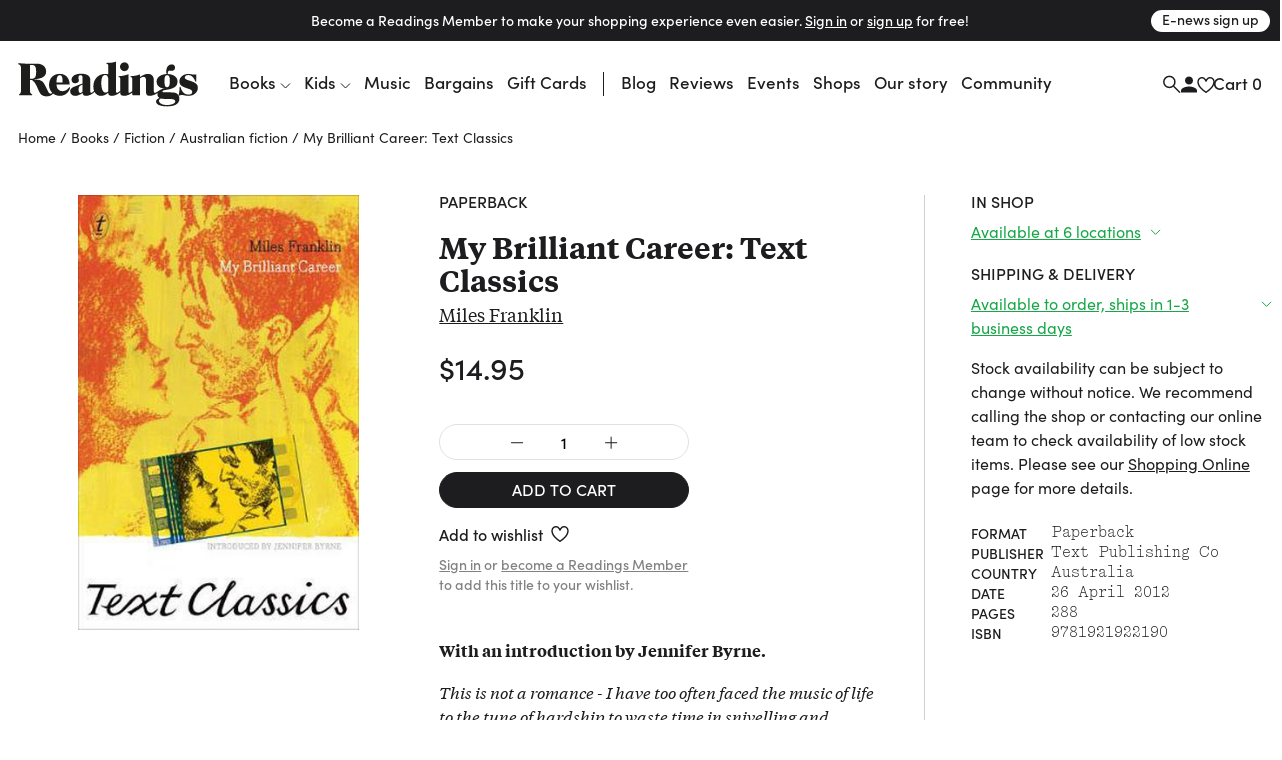

--- FILE ---
content_type: text/html
request_url: https://www.readings.com.au/product/9781921922190/9781921922190
body_size: 47800
content:
<!doctype html>
<html lang="en">
  <head>
    <!-- Required meta tags -->
    <meta charset="utf-8">
    <meta name="viewport" content="width=device-width, initial-scale=1, shrink-to-fit=no">

    <link href="//www.google-analytics.com" rel="dns-prefetch" />
    <link href="//www.googletagmanager.com" rel="dns-prefetch" />

    <link rel="stylesheet" href="https://use.typekit.net/mfs5qqg.css" crossorigin>
    <link rel="stylesheet" href="/assets/main__header.189ec360.css">
    <link rel="stylesheet" href="/assets/main__core.7b32d7e4.css">

    <link rel="icon" type="image/png" href="/assets/40bb118206c1189721c8.png" sizes="32x32">
    <link rel="apple-touch-icon" sizes="152x152" href="/assets/fe354903de11e48478b5.png">

    <!-- Analytics should be included before site JS -->
      <script async="" src="https://www.googletagmanager.com/gtag/js?id=G-FTC8QEF4W1"></script>
  <script>window.dataLayer = window.dataLayer || [];
  function gtag(){ dataLayer.push(arguments); }
  gtag('js', new Date());
  gtag('config', "G-FTC8QEF4W1");</script>

  <!-- Meta Pixel Code -->
    <script>
    !function(f,b,e,v,n,t,s)
    {if(f.fbq)return;n=f.fbq=function(){n.callMethod?
    n.callMethod.apply(n,arguments):n.queue.push(arguments)};
    if(!f._fbq)f._fbq=n;n.push=n;n.loaded=!0;n.version='2.0';
    n.queue=[];t=b.createElement(e);t.async=!0;
    t.src=v;s=b.getElementsByTagName(e)[0];
    s.parentNode.insertBefore(t,s)}(window, document,'script',
    'https://connect.facebook.net/en_US/fbevents.js');
    fbq('init', '805326108865920');
    fbq('track', 'PageView');
    </script>
    <noscript><img height="1" width="1" style="display:none"
    src="https://www.facebook.com/tr?id=805326108865920&ev=PageView&noscript=1"
    /></noscript>
  <!-- End Meta Pixel Code -->


    <script src="/assets/main__core.e5d91644.js"></script>

      <script src="https://analytics.srchy.ai/sbs.js?client=readings-v3&env=prod" async=true data-srchy-script="srchy-analytics"></script>

    <title>
My Brilliant Career: Text Classics, Miles Franklin (9781921922190) —&nbsp;Readings Books
    </title>


      
  <!-- Generic/Facebook share -->
  <meta property="og:title" content="My Brilliant Career: Text Classics">
<meta property="og:url" content="https://www.readings.com.au/product/9781921922190/9781921922190">
<meta property="og:description" content=" This is not a romance–I have too often faced the music of life to the tune of hardship to waste time in snivelling and gushing over fancies and dreams; neither… ">
    <meta property="og:image" content="https://thumbs.readings.com.au/U7cOMaDRE0skCDSU_vkeFNztu_Y=/0x500/https://readings-v4-production.s3.amazonaws.com/assets/a5f/2c5/871/a5f2c5871716f1ab107f05f035b36c54669ff775/978192192219020210514-4-riosyl.jpg">
<meta property="og:image:width" content="323">
<meta property="og:image:height" content="500">

  <!-- Twitter card -->
  <meta property="twitter:url" content="https://www.readings.com.au/product/9781921922190/9781921922190">
<meta property="twitter:card" content="summary_large_image">
<meta property="twitter:title" content="My Brilliant Career: Text Classics">
<meta property="twitter:description" content=" This is not a romance–I have too often faced the music of life to the tune of hardship to waste time in snivelling and gushing over fancies and dreams; neither… ">
<meta property="twitter:label1" content="Price">
<meta property="twitter:data1" content="14.95 AUD">
<meta property="twitter:label2" content="Author">
<meta property="twitter:data2" content="Miles Franklin">

    <meta property="twitter:image" content="https://thumbs.readings.com.au/U7cOMaDRE0skCDSU_vkeFNztu_Y=/0x500/https://readings-v4-production.s3.amazonaws.com/assets/a5f/2c5/871/a5f2c5871716f1ab107f05f035b36c54669ff775/978192192219020210514-4-riosyl.jpg">
<meta property="twitter:image:width" content="323">
<meta property="twitter:image:height" content="500">

  <!-- Type metadata -->
  <meta property="og:type" content="books.book">
<meta property="books:isbn" content="9781921922190">
<meta property="books:author" content="Miles Franklin">
<meta property="product:availability" content="in stock">
<meta property="product:availability_message" content="In stock at 6 shops">
    <meta property="book:release_date" content="2012-04-26">

  <!-- Price -->
  <meta property="og:price:amount" content="14.95">
<meta property="og:price:currency" content="AUD">
    <meta property="product:price:amount" content="14.95">
<meta property="product:price:currency" content="AUD">

    <meta property="og:site_name" content="Readings Books">
    <meta name="twitter:site" content="@readingsbooks">
  </head>
  <body class="" data-view-basket="" data-basket-state="unloaded">
    
      <div class="flyout-overlay"></div>

<section id="main-menu-flyout" role="dialog" aria-labelledby="main-menu-flyout-title" class="flyout flyout--menu " aria-modal="true" aria-label="menu"><!---->
  <div class="flyout-header px-3 pb-2">

    <div class="header-logo">
      <a href="/">

          <svg width="734" height="183" viewBox="0 0 734 183" fill="none" xmlns="http://www.w3.org/2000/svg" class="logo-standard">
            <path d="M142.79 130.28C150.406 136.37 160.237 139.958 171.23 139.958C186.238 139.958 198.776 132.923 206.756 120.391C210.746 114.097 212.08 108.568 212.08 106.685C212.08 105.364 211.314 104.802 210.356 104.802C206.941 104.802 201.227 119 183.602 120.532C169.838 121.77 157.192 113.35 157.192 93.3046H210.548C210.356 70.31 196.503 50.0859 170.936 50.0859C145.369 50.0859 126.594 66.2626 126.594 95.8773C126.594 108.505 131.541 119.67 139.738 127.599L142.79 130.28ZM157.37 81.054C157.37 63.3835 161.935 55.5505 170.859 55.5505C178.456 55.5505 181.68 62.6366 181.68 78.7686C181.68 78.9665 181.961 83.8693 181.967 85.5929H157.37V81.054Z" fill="#1D1D1B"/>
            <path d="M727.055 79.5222C727.055 81.2204 726.697 82.1971 725.165 82.1971C722.331 82.1971 722.126 78.0029 718.909 71.7276C712.844 60.1472 704.124 54.9891 694.791 54.9891C685.458 54.9891 679.98 59.5855 679.98 64.8904C679.98 72.117 688.337 74.1981 701.634 78.5711C721.782 85.2358 733.337 91.1281 733.337 107.273C733.337 124.745 718.59 139.965 693.52 139.965C679.904 139.965 670.654 133.332 659.673 138.005C649.957 142.588 658.722 134.379 658.722 106.277C658.722 103.998 659.271 102.862 660.988 102.862C663.848 102.862 663.255 105.709 665.361 111.799C671.068 127.752 682.298 134.845 695.18 134.845C704.29 134.845 710.565 130.453 710.565 123.992C710.565 116.951 704.877 114.295 694.235 110.688C672.588 103.289 658.16 98.527 658.16 80.8309C658.16 64.1371 672.409 50.6289 695.953 50.6289C705.241 50.6289 717.537 55.27 726.825 52.0078C726.78 60.6899 727.061 77.8241 727.061 79.5222H727.055Z" fill="#1D1D1B"/>
            <path d="M415.852 21.136C415.852 11.4644 423.825 3.10156 433.892 3.10156C443.96 3.10156 451.933 11.075 451.933 21.136C451.933 31.1969 443.583 39.1959 433.892 39.1959C424.202 39.1959 415.852 30.833 415.852 21.136Z" fill="#1D1D1B"/>
            <path d="M643.538 128.27C636.292 125.621 624.929 125.621 609.524 125.251C595.467 124.867 589.032 127.115 589.032 121.956C589.032 118.93 593.201 117.028 601.921 115.719C614.28 113.996 628.401 111.327 638.839 104.58C647.502 98.9745 650.419 90.2287 650.419 80.5316C650.419 64.9614 636.541 51.9766 610.699 50.8083C610.699 45.5927 610.705 36.7064 618.436 36.7064C619.687 36.7064 622.918 37.9002 627.501 37.9002C635.245 37.9002 640.441 31.7078 640.441 24.277C640.441 16.8462 634.619 11.4774 627.374 11.4774C613.553 11.4774 604.73 23.6259 604.73 38.2641C604.73 41.3475 605.209 47.3164 605.222 50.8339C579.993 52.2958 565.137 65.7083 565.137 81.4062C565.137 95.4507 574.573 108.225 597.063 110.44C588.777 111.123 581.889 113.574 576.973 117.456H576.967C576.967 117.456 576.935 117.475 576.922 117.488C572.696 120.45 562.169 127.664 558.185 127.664C555.651 127.664 554.036 125.761 554.036 121.765L553.985 78.4887C553.851 59.6181 546.069 50.4508 529.126 50.4508C518.299 50.4508 508.8 55.0089 497.571 63.0015V52.3341C469.271 62.4142 458.738 56.9496 458.738 61.6864C458.738 67.4957 466.034 57.9008 466.034 75.0287V121.12C463.034 121.79 458.048 127.664 453.828 127.664C451.3 127.664 450.139 125.755 450.139 121.771L450.151 51.7659C420.524 62.1908 410.054 57.1539 410.054 61.6864C410.054 66.8446 416.604 60.2054 416.604 69.8067C416.604 69.8067 416.694 106.214 416.725 121.618C416.476 121.248 416.055 121.063 415.513 121.063C412.672 121.063 407.871 127.657 403.511 127.657C401.034 127.657 399.898 125.761 399.898 121.771L399.93 0.222656C373.054 8.8664 359.967 2.59107 359.967 7.33427C359.967 12.4733 368.208 4.23172 368.208 20.3637V51.9702C363.076 51.019 358.709 50.4508 354.725 50.4508C327.192 50.4508 307.242 71.9325 307.242 101.771C307.242 108.308 308.315 114.194 310.236 119.275C307.523 122.078 302.378 127.664 298.586 127.664C296.115 127.664 294.973 125.761 294.973 121.771H294.979V75.6607C294.979 54.5812 275.355 49.5252 258.253 49.5252C230.904 49.5252 218.417 60.6203 218.417 74.1222C218.417 81.1444 222.739 88.5114 231.874 88.5114C241.757 88.5114 248.415 83.4937 248.415 76.6757C248.415 73.6115 246.225 69.2832 246.225 66.0466C246.225 59.9692 248.39 55.5962 255.597 55.5962C262.025 55.5962 263.449 60.8565 263.449 66.8957V89.22L248.46 95.1123C227.751 103.475 212.934 106.144 212.934 121.51C212.934 132.337 221.29 139.965 234.211 139.965C241.616 139.965 251.869 136.352 263.449 128.353C263.449 136.773 270.216 139.965 278.368 139.965C290.849 139.965 308.002 129.343 312.062 123.374C317.463 133.843 326.905 139.965 337.821 139.965C348.054 139.965 357.541 135.777 368.157 127.261V128.353C368.157 136.767 374.905 139.965 383.063 139.965C396.278 139.965 414.236 129.413 416.732 123.935C416.738 126.508 416.745 128.123 416.745 128.347C416.745 136.767 424.814 139.959 433.145 139.959C444.923 139.959 460.5 131.966 466.034 126.278V133.92C466.034 135.739 466.852 137.297 468.767 137.297H498.024C497.737 134.928 497.571 132.394 497.571 129.758V68.6959C502.135 64.5017 506.891 62.2291 511.073 62.2291C519.065 62.2291 522.283 67.7383 522.283 78.9548C522.283 78.9548 522.455 127.664 522.455 128.353C522.455 136.767 529.184 139.959 537.514 139.959C547.901 139.959 562.271 133.428 569.651 127.887C569.032 129.904 568.706 132.068 568.706 134.36C568.706 140.616 571.738 145.749 577.235 148.813C567.934 151.437 562.992 156.378 562.992 163.426C562.992 177.496 586.089 182.795 608.005 182.795C636.72 182.795 658.144 174.515 658.144 151.08C658.144 140.061 652.252 131.507 643.538 128.27ZM608.05 55.9346C615.819 55.9346 619.036 61.0991 619.036 78.0036C619.036 96.2486 616.585 104.599 608.05 104.599C599.514 104.599 597.452 96.8296 597.452 78.5654C597.452 62.0503 600.057 55.9346 608.05 55.9346ZM263.449 122.48C259.663 126.08 256.242 127.983 253.969 127.983C249.781 127.983 246.94 123.616 246.94 114.685C246.94 103.858 249.781 100.43 256.81 96.8296L263.449 93.4078V122.48ZM368.163 121.752C364.761 124.95 361.16 126.649 357.573 126.649C346.746 126.649 339.717 113.166 339.717 87.1325C339.717 65.6508 345.226 54.8238 355.67 54.8238C364.212 54.8238 368.208 61.6737 368.208 75.1628C368.208 75.1628 368.176 111.021 368.163 121.752ZM607.22 177.311C589.99 177.311 574.969 170.308 574.969 160.221C574.969 155.465 577.624 153.161 582.355 150.69C587.494 152.586 601.168 152.388 623.403 152.771C635.341 152.995 641.246 156.187 641.246 162.673C641.246 172.734 620.677 177.311 607.22 177.311Z" fill="#1D1D1B"/>
            <path  class="r-logo" d="M74.2508 8.45899C100.801 7.92913 114.852 22.0375 114.852 40.5634C114.852 59.0894 99.3393 70.2611 68.6011 71.5953C66.5455 71.6783 66.3923 72.8338 68.6713 72.936C89.9487 73.9829 100.399 77.3855 109.158 94.922L122.832 122.264C125.111 126.822 127.269 129.452 130.812 130.627C137.623 132.912 140.994 123.362 143.822 127.205C144.282 127.831 141.894 134.879 131.386 139.328C120.17 144.078 100.935 143.312 91.9468 131.674C82.8052 119.851 76.715 95.3369 65.3708 82.7096C61.9108 78.8857 58.0039 74.7681 52.9542 74.7681H48.9643V116.557C48.9643 134.432 57.9847 131.374 57.9847 134.821C57.9847 136.909 56.6569 137.292 54.0076 137.292H8.57366C5.52856 137.292 4.3667 136.762 4.3667 135.345C4.3667 129.88 12.1103 135.855 12.1103 116.174V32.3857C12.1103 29.9151 11.9188 25.5997 11.9188 24.8527C11.9252 9.53148 0.664062 13.681 0.664062 9.06546C0.664062 6.97794 1.99829 6.39062 4.65397 6.39062C16.7833 8.12703 30.2022 9.30166 74.2508 8.45899ZM48.9579 69.9994H55.7951C69.2841 69.9994 74.0274 62.0451 74.0274 41.6997C74.0274 21.3544 69.4693 14.1406 57.6974 14.1406H48.9643V69.993L48.9579 69.9994Z" fill="#1D1D1B"/>
            </svg>
        </a>
      </div>


      <div class="drawer-close">
        <svg width="23" height="23" viewBox="0 0 23 23" fill="none" xmlns="http://www.w3.org/2000/svg">
          <path d="M1.00781 1L22.2578 22.25" stroke="#1D1D1F" stroke-width="2"/>
          <path d="M22.2578 1L1.00781 22.25" stroke="#1D1D1F" stroke-width="2"/>
        </svg>
      </div>

      <div class="d-flex justify-content-between w-100 pt-3" data-view-current-customer-toggle="{&quot;publicTargetSelector&quot;:&quot;.public&quot;,&quot;protectedTargetSelector&quot;:&quot;.customer&quot;}">
        <div class="pt-2 account-icon">
          <a href="/members" class="public" data-flyout="session">Sign In</a>
          <a href="/members" class="customer">Account</a>
          <svg width="17" height="17" viewBox="0 0 17 17" fill="none" xmlns="http://www.w3.org/2000/svg">
            <path d="M8.97266 8.93359C11.1827 8.93359 12.9727 7.14359 12.9727 4.93359C12.9727 2.72359 11.1827 0.933594 8.97266 0.933594C6.76266 0.933594 4.97266 2.72359 4.97266 4.93359C4.97266 7.14359 6.76266 8.93359 8.97266 8.93359ZM8.97266 10.9336C6.30266 10.9336 0.972656 12.2736 0.972656 14.9336V16.9336H16.9727V14.9336C16.9727 12.2736 11.6427 10.9336 8.97266 10.9336Z" fill="#1D1D1F"/>
          </svg>
        </div>
        <div class="pt-2 cart-container">
          <a href="#">Cart (<span class="mini-cart-quantity">?</span>)</a>
        </div><!-- /.col -->
      </div><!-- /.row -->
  </div>

  <div class="flyout-body" style="padding: 0;">
    <div class="mini-cart" style="padding: 1rem;" data-view-current-customer-toggle="{&quot;publicTargetSelector&quot;:&quot;.public&quot;,&quot;protectedTargetSelector&quot;:&quot;.customer&quot;}">
      <nav class="y-menu" data-js-class="CoreYMenu" data-js-loaded="true" data-view-mobile-menu="{}">
        <ul class="y-menu--level-1--container">
            <li class="y-menu--level-1--link" data-item="nav-text" data-y-menu--open="false">
              <a href="#" data-submenu="true" aria-haspopup="true" aria-expanded="false" aria-controls="y-menu--sub-men">Books</a>

                <div class="y-menu--level-2--container d-flex flex-column justify-content-between" style="padding: 1rem; position: fixed; top: 0; width: 100vw; height: 100dvh;">
                  <div class="">
                    <div class="flyout-header pb-4">
                      <div class="back-parent level-2-parent">
                        <a href="#" class="back">Books</a>
                      </div>

                      <div class="pt-1 secondary-menu">Browse By</div>
                    </div>

                    <ul>
                          <li class="y-menu--level-2--link" data-item="nav-text" data-y-menu--open="false">
                            <a href="#" data-submenu="true" aria-haspopup="true" aria-expanded="false" aria-controls="y-menu--sub-men">Fiction</a>

                            <div class="y-menu--level-3--container d-flex flex-column justify-content-between" style="padding: 1rem; position: fixed; top: 0; width: 100vw; height: 100dvh;">
                              <div class="">
                                <div class="flyout-header pb-4">
                                  <div class="back-parent level-3-parent">
                                    <a href="#" class="back">Books / Fiction</a>
                                  </div>
                                </div>

                                <ul>
                                    <li class="y-menu--level-3--link" data-item="nav-text" data-y-menu--open="false">
                                      <a href="#" data-submenu="true" aria-haspopup="true" aria-expanded="false" aria-controls="y-menu--sub-men">Fiction categories</a>

                                      <div class="y-menu--level-4--container d-flex flex-column justify-content-between" style="padding: 1rem; position: fixed; top: 0; width: 100vw; height: 100dvh;">
                                        <div>
                                          <div class="flyout-header pb-4">
                                            <div class="back-parent level-4-parent">
                                              <a href="#" class="back">Books / Fiction / Fiction categories</a>
                                            </div>
                                          </div>

                                          <ul>
                                              <li class="y-menu--level-4--link" data-item="nav-text" data-y-menu--open="false">
                                                <a href="/collections/new-fiction" data-submenu="true" aria-haspopup="true" aria-expanded="false" aria-controls="y-menu--sub-men">New fiction</a>
                                              </li>
                                              <li class="y-menu--level-4--link" data-item="nav-text" data-y-menu--open="false">
                                                <a href="/collections/new-australian-fiction" data-submenu="true" aria-haspopup="true" aria-expanded="false" aria-controls="y-menu--sub-men">New Australian fiction</a>
                                              </li>
                                              <li class="y-menu--level-4--link" data-item="nav-text" data-y-menu--open="false">
                                                <a href="/classic-books" data-submenu="true" aria-haspopup="true" aria-expanded="false" aria-controls="y-menu--sub-men">Classics</a>
                                              </li>
                                              <li class="y-menu--level-4--link" data-item="nav-text" data-y-menu--open="false">
                                                <a href="/crime" data-submenu="true" aria-haspopup="true" aria-expanded="false" aria-controls="y-menu--sub-men">Crime</a>
                                              </li>
                                              <li class="y-menu--level-4--link" data-item="nav-text" data-y-menu--open="false">
                                                <a href="/fantasy-sci-fi" data-submenu="true" aria-haspopup="true" aria-expanded="false" aria-controls="y-menu--sub-men">Fantasy &amp; Sci-fi</a>
                                              </li>
                                              <li class="y-menu--level-4--link" data-item="nav-text" data-y-menu--open="false">
                                                <a href="/graphic-novels-manga" data-submenu="true" aria-haspopup="true" aria-expanded="false" aria-controls="y-menu--sub-men">Graphic Novels &amp; Manga</a>
                                              </li>
                                              <li class="y-menu--level-4--link" data-item="nav-text" data-y-menu--open="false">
                                                <a href="/poetry" data-submenu="true" aria-haspopup="true" aria-expanded="false" aria-controls="y-menu--sub-men">Poetry</a>
                                              </li>
                                              <li class="y-menu--level-4--link" data-item="nav-text" data-y-menu--open="false">
                                                <a href="/romance" data-submenu="true" aria-haspopup="true" aria-expanded="false" aria-controls="y-menu--sub-men">Romance </a>
                                              </li>
                                              <li class="y-menu--level-4--link" data-item="nav-text" data-y-menu--open="false">
                                                <a href="/translated-fiction" data-submenu="true" aria-haspopup="true" aria-expanded="false" aria-controls="y-menu--sub-men">Translated fiction</a>
                                              </li>
                                          </ul>

                                            <ul class="view-all--link">
                                              <a href="/fiction" class="text-uppercase">View All</a>
                                            </ul>
                                        </div>
                                      </div>
                                    </li>
                                    <li class="y-menu--level-3--link" data-item="nav-text" data-y-menu--open="false">
                                      <a href="#" data-submenu="true" aria-haspopup="true" aria-expanded="false" aria-controls="y-menu--sub-men">Popular authors</a>

                                      <div class="y-menu--level-4--container d-flex flex-column justify-content-between" style="padding: 1rem; position: fixed; top: 0; width: 100vw; height: 100dvh;">
                                        <div>
                                          <div class="flyout-header pb-4">
                                            <div class="back-parent level-4-parent">
                                              <a href="#" class="back">Books / Fiction / Popular authors</a>
                                            </div>
                                          </div>

                                          <ul>
                                              <li class="y-menu--level-4--link" data-item="nav-text" data-y-menu--open="false">
                                                <a href="/collections/tony-birch" data-submenu="true" aria-haspopup="true" aria-expanded="false" aria-controls="y-menu--sub-men">Tony Birch</a>
                                              </li>
                                              <li class="y-menu--level-4--link" data-item="nav-text" data-y-menu--open="false">
                                                <a href="/collections/geraldine-brooks" data-submenu="true" aria-haspopup="true" aria-expanded="false" aria-controls="y-menu--sub-men">Geraldine Brooks</a>
                                              </li>
                                              <li class="y-menu--level-4--link" data-item="nav-text" data-y-menu--open="false">
                                                <a href="/collections/percival-everett" data-submenu="true" aria-haspopup="true" aria-expanded="false" aria-controls="y-menu--sub-men">Percival Everett</a>
                                              </li>
                                              <li class="y-menu--level-4--link" data-item="nav-text" data-y-menu--open="false">
                                                <a href="/collections/kate-grenville" data-submenu="true" aria-haspopup="true" aria-expanded="false" aria-controls="y-menu--sub-men">Kate Grenville</a>
                                              </li>
                                              <li class="y-menu--level-4--link" data-item="nav-text" data-y-menu--open="false">
                                                <a href="/collections/claire-keegan" data-submenu="true" aria-haspopup="true" aria-expanded="false" aria-controls="y-menu--sub-men">Claire Keegan</a>
                                              </li>
                                              <li class="y-menu--level-4--link" data-item="nav-text" data-y-menu--open="false">
                                                <a href="/collections/michelle-de-kretser---1" data-submenu="true" aria-haspopup="true" aria-expanded="false" aria-controls="y-menu--sub-men">Michelle de Kretser</a>
                                              </li>
                                              <li class="y-menu--level-4--link" data-item="nav-text" data-y-menu--open="false">
                                                <a href="/collections/melissa-lucashenko" data-submenu="true" aria-haspopup="true" aria-expanded="false" aria-controls="y-menu--sub-men">Melissa Lucashenko</a>
                                              </li>
                                              <li class="y-menu--level-4--link" data-item="nav-text" data-y-menu--open="false">
                                                <a href="/collections/haruki-murakami" data-submenu="true" aria-haspopup="true" aria-expanded="false" aria-controls="y-menu--sub-men">Haruki Murakami</a>
                                              </li>
                                              <li class="y-menu--level-4--link" data-item="nav-text" data-y-menu--open="false">
                                                <a href="/collections/colm-toibin" data-submenu="true" aria-haspopup="true" aria-expanded="false" aria-controls="y-menu--sub-men">Colm Tóibín</a>
                                              </li>
                                              <li class="y-menu--level-4--link" data-item="nav-text" data-y-menu--open="false">
                                                <a href="/collections/tim-winton" data-submenu="true" aria-haspopup="true" aria-expanded="false" aria-controls="y-menu--sub-men">Tim Winton</a>
                                              </li>
                                              <li class="y-menu--level-4--link" data-item="nav-text" data-y-menu--open="false">
                                                <a href="/collections/charlotte-wood" data-submenu="true" aria-haspopup="true" aria-expanded="false" aria-controls="y-menu--sub-men">Charlotte Wood</a>
                                              </li>
                                              <li class="y-menu--level-4--link" data-item="nav-text" data-y-menu--open="false">
                                                <a href="/collections/alexis-wright" data-submenu="true" aria-haspopup="true" aria-expanded="false" aria-controls="y-menu--sub-men">Alexis Wright</a>
                                              </li>
                                          </ul>

                                            <ul class="view-all--link">
                                              <a href="/popular-fiction-authors" class="text-uppercase">View All</a>
                                            </ul>
                                        </div>
                                      </div>
                                    </li>
                                    <li class="y-menu--level-3--link" data-item="nav-text" data-y-menu--open="false">
                                      <a href="#" data-submenu="true" aria-haspopup="true" aria-expanded="false" aria-controls="y-menu--sub-men">Fiction curated by Readings</a>

                                      <div class="y-menu--level-4--container d-flex flex-column justify-content-between" style="padding: 1rem; position: fixed; top: 0; width: 100vw; height: 100dvh;">
                                        <div>
                                          <div class="flyout-header pb-4">
                                            <div class="back-parent level-4-parent">
                                              <a href="#" class="back">Books / Fiction / Fiction curated by Readings</a>
                                            </div>
                                          </div>

                                          <ul>
                                              <li class="y-menu--level-4--link" data-item="nav-text" data-y-menu--open="false">
                                                <a href="/collections/australian-poetry" data-submenu="true" aria-haspopup="true" aria-expanded="false" aria-controls="y-menu--sub-men">Australian poetry</a>
                                              </li>
                                              <li class="y-menu--level-4--link" data-item="nav-text" data-y-menu--open="false">
                                                <a href="/collections/cosy-fantasy" data-submenu="true" aria-haspopup="true" aria-expanded="false" aria-controls="y-menu--sub-men">Cosy fantasy</a>
                                              </li>
                                              <li class="y-menu--level-4--link" data-item="nav-text" data-y-menu--open="false">
                                                <a href="/collections/fiction-about-climate-change" data-submenu="true" aria-haspopup="true" aria-expanded="false" aria-controls="y-menu--sub-men">Fiction about climate change</a>
                                              </li>
                                              <li class="y-menu--level-4--link" data-item="nav-text" data-y-menu--open="false">
                                                <a href="/collections/fun-escapist-reads" data-submenu="true" aria-haspopup="true" aria-expanded="false" aria-controls="y-menu--sub-men">Fun escapist reads</a>
                                              </li>
                                              <li class="y-menu--level-4--link" data-item="nav-text" data-y-menu--open="false">
                                                <a href="/collections/books-to-keep-you-awake-at-night" data-submenu="true" aria-haspopup="true" aria-expanded="false" aria-controls="y-menu--sub-men">Horror reads to keep you up at night</a>
                                              </li>
                                              <li class="y-menu--level-4--link" data-item="nav-text" data-y-menu--open="false">
                                                <a href="/collections/road-trip-reads" data-submenu="true" aria-haspopup="true" aria-expanded="false" aria-controls="y-menu--sub-men">Road trip reads</a>
                                              </li>
                                          </ul>

                                            <ul class="view-all--link">
                                              <a href="/fiction" class="text-uppercase">View All</a>
                                            </ul>
                                        </div>
                                      </div>
                                    </li>
                                </ul>
                              </div>

                              <div>
                                <form method="get" action="/search/results">
                                  <div class="footer-search rounded border d-flex justify-content-between justify-content-center w-100 mt-32 mb-2">
                                    <input type="text" name="query" data-input="search" class="no-border border-0 w-100 text-center" placeholder="">
                                    <button class="btn pr-1">
                                      <svg width="17" height="17" viewBox="0 0 17 17" fill="none" xmlns="http://www.w3.org/2000/svg">
                                        <path d="M11.4359 6.37711C11.4359 9.23569 9.11851 11.553 6.25992 11.553C3.40133 11.553 1.08398 9.23569 1.08398 6.37711C1.08398 3.51852 3.40133 1.20117 6.25992 1.20117C9.11851 1.20117 11.4359 3.51852 11.4359 6.37711Z" stroke="#1D1D1F" stroke-width="1.5"/>
                                        <path d="M10.166 10.3359L16.2811 16.451" stroke="#1D1D1F" stroke-width="1.5"/>
                                      </svg>
                                    </button>
                                  </div>
                                </form>

                                <div class="secondary-menu row pt-3 pb-40">
                                  <div class="col-12"><a href="/faq" class="">FAQ</a></div>
                                </div>
                              </div>
                            </div>
                          </li>
                          <li class="y-menu--level-2--link" data-item="nav-text" data-y-menu--open="false">
                            <a href="#" data-submenu="true" aria-haspopup="true" aria-expanded="false" aria-controls="y-menu--sub-men">Nonfiction</a>

                            <div class="y-menu--level-3--container d-flex flex-column justify-content-between" style="padding: 1rem; position: fixed; top: 0; width: 100vw; height: 100dvh;">
                              <div class="">
                                <div class="flyout-header pb-4">
                                  <div class="back-parent level-3-parent">
                                    <a href="#" class="back">Books / Nonfiction</a>
                                  </div>
                                </div>

                                <ul>
                                    <li class="y-menu--level-3--link" data-item="nav-text" data-y-menu--open="false">
                                      <a href="#" data-submenu="true" aria-haspopup="true" aria-expanded="false" aria-controls="y-menu--sub-men">Nonfiction categories</a>

                                      <div class="y-menu--level-4--container d-flex flex-column justify-content-between" style="padding: 1rem; position: fixed; top: 0; width: 100vw; height: 100dvh;">
                                        <div>
                                          <div class="flyout-header pb-4">
                                            <div class="back-parent level-4-parent">
                                              <a href="#" class="back">Books / Nonfiction / Nonfiction categories</a>
                                            </div>
                                          </div>

                                          <ul>
                                              <li class="y-menu--level-4--link" data-item="nav-text" data-y-menu--open="false">
                                                <a href="/collections/new-non-fiction" data-submenu="true" aria-haspopup="true" aria-expanded="false" aria-controls="y-menu--sub-men">New nonfiction</a>
                                              </li>
                                              <li class="y-menu--level-4--link" data-item="nav-text" data-y-menu--open="false">
                                                <a href="/art-and-design" data-submenu="true" aria-haspopup="true" aria-expanded="false" aria-controls="y-menu--sub-men">Art &amp; design</a>
                                              </li>
                                              <li class="y-menu--level-4--link" data-item="nav-text" data-y-menu--open="false">
                                                <a href="/biography-and-memoir" data-submenu="true" aria-haspopup="true" aria-expanded="false" aria-controls="y-menu--sub-men">Biography &amp; memoir</a>
                                              </li>
                                              <li class="y-menu--level-4--link" data-item="nav-text" data-y-menu--open="false">
                                                <a href="/cooking-food-and-wine" data-submenu="true" aria-haspopup="true" aria-expanded="false" aria-controls="y-menu--sub-men">Cooking, food &amp; drink</a>
                                              </li>
                                              <li class="y-menu--level-4--link" data-item="nav-text" data-y-menu--open="false">
                                                <a href="/gardening-books" data-submenu="true" aria-haspopup="true" aria-expanded="false" aria-controls="y-menu--sub-men">Gardening &amp; nature</a>
                                              </li>
                                              <li class="y-menu--level-4--link" data-item="nav-text" data-y-menu--open="false">
                                                <a href="/books/history" data-submenu="true" aria-haspopup="true" aria-expanded="false" aria-controls="y-menu--sub-men">History</a>
                                              </li>
                                              <li class="y-menu--level-4--link" data-item="nav-text" data-y-menu--open="false">
                                                <a href="/personal-development-self-help" data-submenu="true" aria-haspopup="true" aria-expanded="false" aria-controls="y-menu--sub-men">Personal development</a>
                                              </li>
                                              <li class="y-menu--level-4--link" data-item="nav-text" data-y-menu--open="false">
                                                <a href="/collections/new-philosophy-politics-and-economics" data-submenu="true" aria-haspopup="true" aria-expanded="false" aria-controls="y-menu--sub-men">Politics, philosophy &amp; economics</a>
                                              </li>
                                              <li class="y-menu--level-4--link" data-item="nav-text" data-y-menu--open="false">
                                                <a href="/society-and-culture-nonfiction" data-submenu="true" aria-haspopup="true" aria-expanded="false" aria-controls="y-menu--sub-men">Society &amp; culture</a>
                                              </li>
                                          </ul>

                                            <ul class="view-all--link">
                                              <a href="/non-fiction" class="text-uppercase">View All</a>
                                            </ul>
                                        </div>
                                      </div>
                                    </li>
                                    <li class="y-menu--level-3--link" data-item="nav-text" data-y-menu--open="false">
                                      <a href="#" data-submenu="true" aria-haspopup="true" aria-expanded="false" aria-controls="y-menu--sub-men">Popular nonfiction authors</a>

                                      <div class="y-menu--level-4--container d-flex flex-column justify-content-between" style="padding: 1rem; position: fixed; top: 0; width: 100vw; height: 100dvh;">
                                        <div>
                                          <div class="flyout-header pb-4">
                                            <div class="back-parent level-4-parent">
                                              <a href="#" class="back">Books / Nonfiction / Popular nonfiction authors</a>
                                            </div>
                                          </div>

                                          <ul>
                                              <li class="y-menu--level-4--link" data-item="nav-text" data-y-menu--open="false">
                                                <a href="/collections/anna-funder" data-submenu="true" aria-haspopup="true" aria-expanded="false" aria-controls="y-menu--sub-men">Anna Funder</a>
                                              </li>
                                              <li class="y-menu--level-4--link" data-item="nav-text" data-y-menu--open="false">
                                                <a href="/collections/helen-garner" data-submenu="true" aria-haspopup="true" aria-expanded="false" aria-controls="y-menu--sub-men">Helen Garner</a>
                                              </li>
                                              <li class="y-menu--level-4--link" data-item="nav-text" data-y-menu--open="false">
                                                <a href="/collections/mary-oliver" data-submenu="true" aria-haspopup="true" aria-expanded="false" aria-controls="y-menu--sub-men">Mary Oliver</a>
                                              </li>
                                              <li class="y-menu--level-4--link" data-item="nav-text" data-y-menu--open="false">
                                                <a href="/collections/naomi-klein" data-submenu="true" aria-haspopup="true" aria-expanded="false" aria-controls="y-menu--sub-men">Naomi Klein</a>
                                              </li>
                                              <li class="y-menu--level-4--link" data-item="nav-text" data-y-menu--open="false">
                                                <a href="/collections/rachel-cusk" data-submenu="true" aria-haspopup="true" aria-expanded="false" aria-controls="y-menu--sub-men">Rachel Cusk</a>
                                              </li>
                                              <li class="y-menu--level-4--link" data-item="nav-text" data-y-menu--open="false">
                                                <a href="/collections/richard-flanagan" data-submenu="true" aria-haspopup="true" aria-expanded="false" aria-controls="y-menu--sub-men">Richard Flanagan</a>
                                              </li>
                                              <li class="y-menu--level-4--link" data-item="nav-text" data-y-menu--open="false">
                                                <a href="/collections/stan-grant" data-submenu="true" aria-haspopup="true" aria-expanded="false" aria-controls="y-menu--sub-men">Stan Grant</a>
                                              </li>
                                          </ul>

                                            <ul class="view-all--link">
                                              <a href="/popular-nonfiction-authors" class="text-uppercase">View All</a>
                                            </ul>
                                        </div>
                                      </div>
                                    </li>
                                    <li class="y-menu--level-3--link" data-item="nav-text" data-y-menu--open="false">
                                      <a href="#" data-submenu="true" aria-haspopup="true" aria-expanded="false" aria-controls="y-menu--sub-men">Nonfiction curated by Readings</a>

                                      <div class="y-menu--level-4--container d-flex flex-column justify-content-between" style="padding: 1rem; position: fixed; top: 0; width: 100vw; height: 100dvh;">
                                        <div>
                                          <div class="flyout-header pb-4">
                                            <div class="back-parent level-4-parent">
                                              <a href="#" class="back">Books / Nonfiction / Nonfiction curated by Readings</a>
                                            </div>
                                          </div>

                                          <ul>
                                              <li class="y-menu--level-4--link" data-item="nav-text" data-y-menu--open="false">
                                                <a href="/collections/all-about-ai" data-submenu="true" aria-haspopup="true" aria-expanded="false" aria-controls="y-menu--sub-men">All about AI</a>
                                              </li>
                                              <li class="y-menu--level-4--link" data-item="nav-text" data-y-menu--open="false">
                                                <a href="/collections/bestselling-cookbooks" data-submenu="true" aria-haspopup="true" aria-expanded="false" aria-controls="y-menu--sub-men">Bestselling cookbooks to add to your collection</a>
                                              </li>
                                              <li class="y-menu--level-4--link" data-item="nav-text" data-y-menu--open="false">
                                                <a href="/collections/death-mortality-in-nonfiction" data-submenu="true" aria-haspopup="true" aria-expanded="false" aria-controls="y-menu--sub-men">Death &amp; mortality in nonfiction</a>
                                              </li>
                                              <li class="y-menu--level-4--link" data-item="nav-text" data-y-menu--open="false">
                                                <a href="/collections/lgbtqia-history-culture-and=memoir" data-submenu="true" aria-haspopup="true" aria-expanded="false" aria-controls="y-menu--sub-men">LGBTQIA+ history, culture &amp; memoir</a>
                                              </li>
                                              <li class="y-menu--level-4--link" data-item="nav-text" data-y-menu--open="false">
                                                <a href="/collections/recommended-essay-collections" data-submenu="true" aria-haspopup="true" aria-expanded="false" aria-controls="y-menu--sub-men">New &amp; recommended essay collections</a>
                                              </li>
                                              <li class="y-menu--level-4--link" data-item="nav-text" data-y-menu--open="false">
                                                <a href="/collections/writing-about-writers" data-submenu="true" aria-haspopup="true" aria-expanded="false" aria-controls="y-menu--sub-men">Writing about writers</a>
                                              </li>
                                          </ul>

                                            <ul class="view-all--link">
                                              <a href="/non-fiction" class="text-uppercase">View All</a>
                                            </ul>
                                        </div>
                                      </div>
                                    </li>
                                </ul>
                              </div>

                              <div>
                                <form method="get" action="/search/results">
                                  <div class="footer-search rounded border d-flex justify-content-between justify-content-center w-100 mt-32 mb-2">
                                    <input type="text" name="query" data-input="search" class="no-border border-0 w-100 text-center" placeholder="">
                                    <button class="btn pr-1">
                                      <svg width="17" height="17" viewBox="0 0 17 17" fill="none" xmlns="http://www.w3.org/2000/svg">
                                        <path d="M11.4359 6.37711C11.4359 9.23569 9.11851 11.553 6.25992 11.553C3.40133 11.553 1.08398 9.23569 1.08398 6.37711C1.08398 3.51852 3.40133 1.20117 6.25992 1.20117C9.11851 1.20117 11.4359 3.51852 11.4359 6.37711Z" stroke="#1D1D1F" stroke-width="1.5"/>
                                        <path d="M10.166 10.3359L16.2811 16.451" stroke="#1D1D1F" stroke-width="1.5"/>
                                      </svg>
                                    </button>
                                  </div>
                                </form>

                                <div class="secondary-menu row pt-3 pb-40">
                                  <div class="col-12"><a href="/faq" class="">FAQ</a></div>
                                </div>
                              </div>
                            </div>
                          </li>
                          <li class="y-menu--level-2--link" data-item="nav-text" data-y-menu--open="false">
                            <a href="/collections/bestselling-books" data-submenu="false" aria-haspopup="false" aria-expanded="false" aria-controls="y-menu--sub-men">Bestsellers</a>
                          </li>
                          <li class="y-menu--level-2--link" data-item="nav-text" data-y-menu--open="false">
                            <a href="/collections/pre-order-now" data-submenu="false" aria-haspopup="false" aria-expanded="false" aria-controls="y-menu--sub-men">Coming soon</a>
                          </li>
                          <li class="y-menu--level-2--link" data-item="nav-text" data-y-menu--open="false">
                            <a href="/summer-reading-guide" data-submenu="false" aria-haspopup="false" aria-expanded="false" aria-controls="y-menu--sub-men">Summer Reading Guide</a>
                          </li>
                    </ul>

                    <ul class="view-all--link">
                      <a href="/books" class="text-uppercase">View All</a>
                    </ul>
                  </div>

                  <div>
                    <form method="get" action="/search/results">
                      <div class="footer-search rounded border d-flex justify-content-between justify-content-center w-100 mt-32 mb-2">
                        <input type="text" name="query" data-input="search" class="no-border border-0 w-100 text-center" placeholder="">
                        <button class="btn pr-1">
                          <svg width="17" height="17" viewBox="0 0 17 17" fill="none" xmlns="http://www.w3.org/2000/svg">
                            <path d="M11.4359 6.37711C11.4359 9.23569 9.11851 11.553 6.25992 11.553C3.40133 11.553 1.08398 9.23569 1.08398 6.37711C1.08398 3.51852 3.40133 1.20117 6.25992 1.20117C9.11851 1.20117 11.4359 3.51852 11.4359 6.37711Z" stroke="#1D1D1F" stroke-width="1.5"/>
                            <path d="M10.166 10.3359L16.2811 16.451" stroke="#1D1D1F" stroke-width="1.5"/>
                          </svg>
                        </button>
                      </div>
                    </form>

                    <div class="secondary-menu row pt-3 pb-40">
                      <div class="col-12"><a href="/faq" class="">FAQ</a></div>
                    </div>
                  </div>
                </div>
            </li>

            <li class="y-menu--level-1--link" data-item="nav-text" data-y-menu--open="false">
              <a href="/kids" data-submenu="true" aria-haspopup="true" aria-expanded="false" aria-controls="y-menu--sub-men">Kids</a>

                <div class="y-menu--level-2--container d-flex flex-column justify-content-between" style="padding: 1rem; position: fixed; top: 0; width: 100vw; height: 100dvh;">
                  <div class="">
                    <div class="flyout-header pb-4">
                      <div class="back-parent level-2-parent">
                        <a href="#" class="back">Kids</a>
                      </div>

                      <div class="pt-1 secondary-menu">Browse By</div>
                    </div>

                    <ul>
                          <li class="y-menu--level-2--link" data-item="nav-text" data-y-menu--open="false">
                            <a href="#" data-submenu="true" aria-haspopup="true" aria-expanded="false" aria-controls="y-menu--sub-men">Board books</a>

                            <div class="y-menu--level-3--container d-flex flex-column justify-content-between" style="padding: 1rem; position: fixed; top: 0; width: 100vw; height: 100dvh;">
                              <div class="">
                                <div class="flyout-header pb-4">
                                  <div class="back-parent level-3-parent">
                                    <a href="#" class="back">Kids / Board books</a>
                                  </div>
                                </div>

                                <ul>
                                    <li class="y-menu--level-3--link" data-item="nav-text" data-y-menu--open="false">
                                      <a href="#" data-submenu="true" aria-haspopup="true" aria-expanded="false" aria-controls="y-menu--sub-men">Board book categories</a>

                                      <div class="y-menu--level-4--container d-flex flex-column justify-content-between" style="padding: 1rem; position: fixed; top: 0; width: 100vw; height: 100dvh;">
                                        <div>
                                          <div class="flyout-header pb-4">
                                            <div class="back-parent level-4-parent">
                                              <a href="#" class="back">Kids / Board books / Board book categories</a>
                                            </div>
                                          </div>

                                          <ul>
                                              <li class="y-menu--level-4--link" data-item="nav-text" data-y-menu--open="false">
                                                <a href="/collections/great-board-books-for-babies" data-submenu="true" aria-haspopup="true" aria-expanded="false" aria-controls="y-menu--sub-men">Classic board books</a>
                                              </li>
                                              <li class="y-menu--level-4--link" data-item="nav-text" data-y-menu--open="false">
                                                <a href="/collections/cloth-books-for-babies" data-submenu="true" aria-haspopup="true" aria-expanded="false" aria-controls="y-menu--sub-men">Cloth books for babies</a>
                                              </li>
                                              <li class="y-menu--level-4--link" data-item="nav-text" data-y-menu--open="false">
                                                <a href="/collections/counting-and-alphabet-board-books" data-submenu="true" aria-haspopup="true" aria-expanded="false" aria-controls="y-menu--sub-men">Counting &amp; alphabet board books</a>
                                              </li>
                                              <li class="y-menu--level-4--link" data-item="nav-text" data-y-menu--open="false">
                                                <a href="/collections/Touch-and-feel-lift-the-flap-dynamic-and-tactile-books-for-babies" data-submenu="true" aria-haspopup="true" aria-expanded="false" aria-controls="y-menu--sub-men">Dynamic and tactile books for babies</a>
                                              </li>
                                              <li class="y-menu--level-4--link" data-item="nav-text" data-y-menu--open="false">
                                                <a href="/collections/magabala-young-art-board-book-series" data-submenu="true" aria-haspopup="true" aria-expanded="false" aria-controls="y-menu--sub-men">First Nations board books </a>
                                              </li>
                                              <li class="y-menu--level-4--link" data-item="nav-text" data-y-menu--open="false">
                                                <a href="/collections/high-contrast-board-books" data-submenu="true" aria-haspopup="true" aria-expanded="false" aria-controls="y-menu--sub-men">High contrast board books</a>
                                              </li>
                                              <li class="y-menu--level-4--link" data-item="nav-text" data-y-menu--open="false">
                                                <a href="/collections/new-board-books-for-babies" data-submenu="true" aria-haspopup="true" aria-expanded="false" aria-controls="y-menu--sub-men">New board books</a>
                                              </li>
                                          </ul>

                                            <ul class="view-all--link">
                                              <a href="/books-for-babies" class="text-uppercase">View All</a>
                                            </ul>
                                        </div>
                                      </div>
                                    </li>
                                    <li class="y-menu--level-3--link" data-item="nav-text" data-y-menu--open="false">
                                      <a href="#" data-submenu="true" aria-haspopup="true" aria-expanded="false" aria-controls="y-menu--sub-men">Popular board book series</a>

                                      <div class="y-menu--level-4--container d-flex flex-column justify-content-between" style="padding: 1rem; position: fixed; top: 0; width: 100vw; height: 100dvh;">
                                        <div>
                                          <div class="flyout-header pb-4">
                                            <div class="back-parent level-4-parent">
                                              <a href="#" class="back">Kids / Board books / Popular board book series</a>
                                            </div>
                                          </div>

                                          <ul>
                                              <li class="y-menu--level-4--link" data-item="nav-text" data-y-menu--open="false">
                                                <a href="/collections/bluey-board-books" data-submenu="true" aria-haspopup="true" aria-expanded="false" aria-controls="y-menu--sub-men">Bluey board books</a>
                                              </li>
                                              <li class="y-menu--level-4--link" data-item="nav-text" data-y-menu--open="false">
                                                <a href="/collections/grug-board-books" data-submenu="true" aria-haspopup="true" aria-expanded="false" aria-controls="y-menu--sub-men">Grug Board Books</a>
                                              </li>
                                              <li class="y-menu--level-4--link" data-item="nav-text" data-y-menu--open="false">
                                                <a href="/collections/little-people-big-dreams-board-books" data-submenu="true" aria-haspopup="true" aria-expanded="false" aria-controls="y-menu--sub-men">Little People, Big Dreams board books</a>
                                              </li>
                                              <li class="y-menu--level-4--link" data-item="nav-text" data-y-menu--open="false">
                                                <a href="/collections/spot-board-books" data-submenu="true" aria-haspopup="true" aria-expanded="false" aria-controls="y-menu--sub-men">Spot books</a>
                                              </li>
                                              <li class="y-menu--level-4--link" data-item="nav-text" data-y-menu--open="false">
                                                <a href="/collections/thats-not-my" data-submenu="true" aria-haspopup="true" aria-expanded="false" aria-controls="y-menu--sub-men">That&#39;s Not My...</a>
                                              </li>
                                          </ul>

                                            <ul class="view-all--link">
                                              <a href="/books-for-babies" class="text-uppercase">View All</a>
                                            </ul>
                                        </div>
                                      </div>
                                    </li>
                                    <li class="y-menu--level-3--link" data-item="nav-text" data-y-menu--open="false">
                                      <a href="#" data-submenu="true" aria-haspopup="true" aria-expanded="false" aria-controls="y-menu--sub-men">Board books curated by Readings</a>

                                      <div class="y-menu--level-4--container d-flex flex-column justify-content-between" style="padding: 1rem; position: fixed; top: 0; width: 100vw; height: 100dvh;">
                                        <div>
                                          <div class="flyout-header pb-4">
                                            <div class="back-parent level-4-parent">
                                              <a href="#" class="back">Kids / Board books / Board books curated by Readings</a>
                                            </div>
                                          </div>

                                          <ul>
                                              <li class="y-menu--level-4--link" data-item="nav-text" data-y-menu--open="false">
                                                <a href="/collections/new-board-books-for-babies" data-submenu="true" aria-haspopup="true" aria-expanded="false" aria-controls="y-menu--sub-men">New board books</a>
                                              </li>
                                              <li class="y-menu--level-4--link" data-item="nav-text" data-y-menu--open="false">
                                                <a href="/collections/board-books-full-of-nature" data-submenu="true" aria-haspopup="true" aria-expanded="false" aria-controls="y-menu--sub-men">Board books full of nature</a>
                                              </li>
                                              <li class="y-menu--level-4--link" data-item="nav-text" data-y-menu--open="false">
                                                <a href="/collections/board-books-with-cars-trucks-and-construction-vehicles" data-submenu="true" aria-haspopup="true" aria-expanded="false" aria-controls="y-menu--sub-men">Board books with cars, trucks, trains &amp; construction vehicles</a>
                                              </li>
                                              <li class="y-menu--level-4--link" data-item="nav-text" data-y-menu--open="false">
                                                <a href="/collections/board-books-about-emotions" data-submenu="true" aria-haspopup="true" aria-expanded="false" aria-controls="y-menu--sub-men">Board books about emotions</a>
                                              </li>
                                              <li class="y-menu--level-4--link" data-item="nav-text" data-y-menu--open="false">
                                                <a href="/collections/board-books-about-family" data-submenu="true" aria-haspopup="true" aria-expanded="false" aria-controls="y-menu--sub-men">Board books about family</a>
                                              </li>
                                          </ul>

                                            <ul class="view-all--link">
                                              <a href="/books-for-babies" class="text-uppercase">View All</a>
                                            </ul>
                                        </div>
                                      </div>
                                    </li>
                                </ul>
                              </div>

                              <div>
                                <form method="get" action="/search/results">
                                  <div class="footer-search rounded border d-flex justify-content-between justify-content-center w-100 mt-32 mb-2">
                                    <input type="text" name="query" data-input="search" class="no-border border-0 w-100 text-center" placeholder="">
                                    <button class="btn pr-1">
                                      <svg width="17" height="17" viewBox="0 0 17 17" fill="none" xmlns="http://www.w3.org/2000/svg">
                                        <path d="M11.4359 6.37711C11.4359 9.23569 9.11851 11.553 6.25992 11.553C3.40133 11.553 1.08398 9.23569 1.08398 6.37711C1.08398 3.51852 3.40133 1.20117 6.25992 1.20117C9.11851 1.20117 11.4359 3.51852 11.4359 6.37711Z" stroke="#1D1D1F" stroke-width="1.5"/>
                                        <path d="M10.166 10.3359L16.2811 16.451" stroke="#1D1D1F" stroke-width="1.5"/>
                                      </svg>
                                    </button>
                                  </div>
                                </form>

                                <div class="secondary-menu row pt-3 pb-40">
                                  <div class="col-12"><a href="/faq" class="">FAQ</a></div>
                                </div>
                              </div>
                            </div>
                          </li>
                          <li class="y-menu--level-2--link" data-item="nav-text" data-y-menu--open="false">
                            <a href="#" data-submenu="true" aria-haspopup="true" aria-expanded="false" aria-controls="y-menu--sub-men">Picture books</a>

                            <div class="y-menu--level-3--container d-flex flex-column justify-content-between" style="padding: 1rem; position: fixed; top: 0; width: 100vw; height: 100dvh;">
                              <div class="">
                                <div class="flyout-header pb-4">
                                  <div class="back-parent level-3-parent">
                                    <a href="#" class="back">Kids / Picture books</a>
                                  </div>
                                </div>

                                <ul>
                                    <li class="y-menu--level-3--link" data-item="nav-text" data-y-menu--open="false">
                                      <a href="#" data-submenu="true" aria-haspopup="true" aria-expanded="false" aria-controls="y-menu--sub-men">Picture book categories</a>

                                      <div class="y-menu--level-4--container d-flex flex-column justify-content-between" style="padding: 1rem; position: fixed; top: 0; width: 100vw; height: 100dvh;">
                                        <div>
                                          <div class="flyout-header pb-4">
                                            <div class="back-parent level-4-parent">
                                              <a href="#" class="back">Kids / Picture books / Picture book categories</a>
                                            </div>
                                          </div>

                                          <ul>
                                              <li class="y-menu--level-4--link" data-item="nav-text" data-y-menu--open="false">
                                                <a href="/collections/new-picture-books" data-submenu="true" aria-haspopup="true" aria-expanded="false" aria-controls="y-menu--sub-men">New picture books </a>
                                              </li>
                                              <li class="y-menu--level-4--link" data-item="nav-text" data-y-menu--open="false">
                                                <a href="/collections/australian-first-nations-picture-books" data-submenu="true" aria-haspopup="true" aria-expanded="false" aria-controls="y-menu--sub-men">Australian First Nations picture books</a>
                                              </li>
                                              <li class="y-menu--level-4--link" data-item="nav-text" data-y-menu--open="false">
                                                <a href="/kids/australian-hardback-picture-books" data-submenu="true" aria-haspopup="true" aria-expanded="false" aria-controls="y-menu--sub-men">Australian hardback picture books</a>
                                              </li>
                                              <li class="y-menu--level-4--link" data-item="nav-text" data-y-menu--open="false">
                                                <a href="/kids/australian-paperback-picture-books" data-submenu="true" aria-haspopup="true" aria-expanded="false" aria-controls="y-menu--sub-men">Australian paperback picture books</a>
                                              </li>
                                              <li class="y-menu--level-4--link" data-item="nav-text" data-y-menu--open="false">
                                                <a href="/kids/ch-non-fiction" data-submenu="true" aria-haspopup="true" aria-expanded="false" aria-controls="y-menu--sub-men">Children&#39;s nonfiction</a>
                                              </li>
                                          </ul>

                                            <ul class="view-all--link">
                                              <a href="/picture-books" class="text-uppercase">View All</a>
                                            </ul>
                                        </div>
                                      </div>
                                    </li>
                                    <li class="y-menu--level-3--link" data-item="nav-text" data-y-menu--open="false">
                                      <a href="#" data-submenu="true" aria-haspopup="true" aria-expanded="false" aria-controls="y-menu--sub-men">Popular picture book series</a>

                                      <div class="y-menu--level-4--container d-flex flex-column justify-content-between" style="padding: 1rem; position: fixed; top: 0; width: 100vw; height: 100dvh;">
                                        <div>
                                          <div class="flyout-header pb-4">
                                            <div class="back-parent level-4-parent">
                                              <a href="#" class="back">Kids / Picture books / Popular picture book series</a>
                                            </div>
                                          </div>

                                          <ul>
                                              <li class="y-menu--level-4--link" data-item="nav-text" data-y-menu--open="false">
                                                <a href="/collections/bluey" data-submenu="true" aria-haspopup="true" aria-expanded="false" aria-controls="y-menu--sub-men">Bluey</a>
                                              </li>
                                              <li class="y-menu--level-4--link" data-item="nav-text" data-y-menu--open="false">
                                                <a href="/collections/claris-the-chicest-mouse-in-paris" data-submenu="true" aria-haspopup="true" aria-expanded="false" aria-controls="y-menu--sub-men">Claris: The Chicest Mouse in Paris</a>
                                              </li>
                                              <li class="y-menu--level-4--link" data-item="nav-text" data-y-menu--open="false">
                                                <a href="/collections/hairy-maclary" data-submenu="true" aria-haspopup="true" aria-expanded="false" aria-controls="y-menu--sub-men">Hairy Maclary and friends</a>
                                              </li>
                                              <li class="y-menu--level-4--link" data-item="nav-text" data-y-menu--open="false">
                                                <a href="/collections/little-people-big-dreams-picture-books" data-submenu="true" aria-haspopup="true" aria-expanded="false" aria-controls="y-menu--sub-men">Little People, Big Dreams picture books</a>
                                              </li>
                                              <li class="y-menu--level-4--link" data-item="nav-text" data-y-menu--open="false">
                                                <a href="/collections/moomin-picture-books" data-submenu="true" aria-haspopup="true" aria-expanded="false" aria-controls="y-menu--sub-men">Moomin Picture Books</a>
                                              </li>
                                          </ul>

                                            <ul class="view-all--link">
                                              <a href="/picture-books" class="text-uppercase">View All</a>
                                            </ul>
                                        </div>
                                      </div>
                                    </li>
                                    <li class="y-menu--level-3--link" data-item="nav-text" data-y-menu--open="false">
                                      <a href="#" data-submenu="true" aria-haspopup="true" aria-expanded="false" aria-controls="y-menu--sub-men">Picture books, curated by Readings</a>

                                      <div class="y-menu--level-4--container d-flex flex-column justify-content-between" style="padding: 1rem; position: fixed; top: 0; width: 100vw; height: 100dvh;">
                                        <div>
                                          <div class="flyout-header pb-4">
                                            <div class="back-parent level-4-parent">
                                              <a href="#" class="back">Kids / Picture books / Picture books, curated by Readings</a>
                                            </div>
                                          </div>

                                          <ul>
                                              <li class="y-menu--level-4--link" data-item="nav-text" data-y-menu--open="false">
                                                <a href="/collections/books-about-starting-school" data-submenu="true" aria-haspopup="true" aria-expanded="false" aria-controls="y-menu--sub-men">Books about starting school</a>
                                              </li>
                                              <li class="y-menu--level-4--link" data-item="nav-text" data-y-menu--open="false">
                                                <a href="/tricky-topics" data-submenu="true" aria-haspopup="true" aria-expanded="false" aria-controls="y-menu--sub-men">Books to help navigate tricky topics</a>
                                              </li>
                                              <li class="y-menu--level-4--link" data-item="nav-text" data-y-menu--open="false">
                                                <a href="/collections/christmas-picture-books" data-submenu="true" aria-haspopup="true" aria-expanded="false" aria-controls="y-menu--sub-men">Christmas stories for children</a>
                                              </li>
                                              <li class="y-menu--level-4--link" data-item="nav-text" data-y-menu--open="false">
                                                <a href="/collections/childrens-books-about-body-safety-and-consent" data-submenu="true" aria-haspopup="true" aria-expanded="false" aria-controls="y-menu--sub-men">Children&#39;s books about bodies, safety &amp; consent</a>
                                              </li>
                                              <li class="y-menu--level-4--link" data-item="nav-text" data-y-menu--open="false">
                                                <a href="/collections/indigenous-literacy-foundation-books" data-submenu="true" aria-haspopup="true" aria-expanded="false" aria-controls="y-menu--sub-men">Indigenous Literacy Foundation books</a>
                                              </li>
                                          </ul>

                                            <ul class="view-all--link">
                                              <a href="/picture-books" class="text-uppercase">View All</a>
                                            </ul>
                                        </div>
                                      </div>
                                    </li>
                                </ul>
                              </div>

                              <div>
                                <form method="get" action="/search/results">
                                  <div class="footer-search rounded border d-flex justify-content-between justify-content-center w-100 mt-32 mb-2">
                                    <input type="text" name="query" data-input="search" class="no-border border-0 w-100 text-center" placeholder="">
                                    <button class="btn pr-1">
                                      <svg width="17" height="17" viewBox="0 0 17 17" fill="none" xmlns="http://www.w3.org/2000/svg">
                                        <path d="M11.4359 6.37711C11.4359 9.23569 9.11851 11.553 6.25992 11.553C3.40133 11.553 1.08398 9.23569 1.08398 6.37711C1.08398 3.51852 3.40133 1.20117 6.25992 1.20117C9.11851 1.20117 11.4359 3.51852 11.4359 6.37711Z" stroke="#1D1D1F" stroke-width="1.5"/>
                                        <path d="M10.166 10.3359L16.2811 16.451" stroke="#1D1D1F" stroke-width="1.5"/>
                                      </svg>
                                    </button>
                                  </div>
                                </form>

                                <div class="secondary-menu row pt-3 pb-40">
                                  <div class="col-12"><a href="/faq" class="">FAQ</a></div>
                                </div>
                              </div>
                            </div>
                          </li>
                          <li class="y-menu--level-2--link" data-item="nav-text" data-y-menu--open="false">
                            <a href="#" data-submenu="true" aria-haspopup="true" aria-expanded="false" aria-controls="y-menu--sub-men">Junior fiction</a>

                            <div class="y-menu--level-3--container d-flex flex-column justify-content-between" style="padding: 1rem; position: fixed; top: 0; width: 100vw; height: 100dvh;">
                              <div class="">
                                <div class="flyout-header pb-4">
                                  <div class="back-parent level-3-parent">
                                    <a href="#" class="back">Kids / Junior fiction</a>
                                  </div>
                                </div>

                                <ul>
                                    <li class="y-menu--level-3--link" data-item="nav-text" data-y-menu--open="false">
                                      <a href="#" data-submenu="true" aria-haspopup="true" aria-expanded="false" aria-controls="y-menu--sub-men">Junior fiction categories</a>

                                      <div class="y-menu--level-4--container d-flex flex-column justify-content-between" style="padding: 1rem; position: fixed; top: 0; width: 100vw; height: 100dvh;">
                                        <div>
                                          <div class="flyout-header pb-4">
                                            <div class="back-parent level-4-parent">
                                              <a href="#" class="back">Kids / Junior fiction / Junior fiction categories</a>
                                            </div>
                                          </div>

                                          <ul>
                                              <li class="y-menu--level-4--link" data-item="nav-text" data-y-menu--open="false">
                                                <a href="/collections/new-junior-fiction" data-submenu="true" aria-haspopup="true" aria-expanded="false" aria-controls="y-menu--sub-men">New junior fiction</a>
                                              </li>
                                              <li class="y-menu--level-4--link" data-item="nav-text" data-y-menu--open="false">
                                                <a href="/kids/ch-classics" data-submenu="true" aria-haspopup="true" aria-expanded="false" aria-controls="y-menu--sub-men">Children&#39;s classics</a>
                                              </li>
                                              <li class="y-menu--level-4--link" data-item="nav-text" data-y-menu--open="false">
                                                <a href="/collections/fantasy-and-adventure-for-younger-readers" data-submenu="true" aria-haspopup="true" aria-expanded="false" aria-controls="y-menu--sub-men">Fantasy &amp; adventure for younger readers</a>
                                              </li>
                                              <li class="y-menu--level-4--link" data-item="nav-text" data-y-menu--open="false">
                                                <a href="/collections/funny-books-for-beginner-readers" data-submenu="true" aria-haspopup="true" aria-expanded="false" aria-controls="y-menu--sub-men">Funny junior fiction</a>
                                              </li>
                                              <li class="y-menu--level-4--link" data-item="nav-text" data-y-menu--open="false">
                                                <a href="/collections/junior-graphic-novels" data-submenu="true" aria-haspopup="true" aria-expanded="false" aria-controls="y-menu--sub-men">Junior graphic novels</a>
                                              </li>
                                          </ul>

                                            <ul class="view-all--link">
                                              <a href="/junior-fiction" class="text-uppercase">View All</a>
                                            </ul>
                                        </div>
                                      </div>
                                    </li>
                                    <li class="y-menu--level-3--link" data-item="nav-text" data-y-menu--open="false">
                                      <a href="#" data-submenu="true" aria-haspopup="true" aria-expanded="false" aria-controls="y-menu--sub-men">Popular junior fiction series</a>

                                      <div class="y-menu--level-4--container d-flex flex-column justify-content-between" style="padding: 1rem; position: fixed; top: 0; width: 100vw; height: 100dvh;">
                                        <div>
                                          <div class="flyout-header pb-4">
                                            <div class="back-parent level-4-parent">
                                              <a href="#" class="back">Kids / Junior fiction / Popular junior fiction series</a>
                                            </div>
                                          </div>

                                          <ul>
                                              <li class="y-menu--level-4--link" data-item="nav-text" data-y-menu--open="false">
                                                <a href="/collections/baby-sitters-little-sister-graphic-novels-series" data-submenu="true" aria-haspopup="true" aria-expanded="false" aria-controls="y-menu--sub-men">Baby-Sitters Little Sister graphic novels series</a>
                                              </li>
                                              <li class="y-menu--level-4--link" data-item="nav-text" data-y-menu--open="false">
                                                <a href="/collections/the-adventures-of-dog-man-series" data-submenu="true" aria-haspopup="true" aria-expanded="false" aria-controls="y-menu--sub-men">The Adventures of Dog Man series</a>
                                              </li>
                                              <li class="y-menu--level-4--link" data-item="nav-text" data-y-menu--open="false">
                                                <a href="/collections/real-pigeons-series" data-submenu="true" aria-haspopup="true" aria-expanded="false" aria-controls="y-menu--sub-men">Real Pigeons series</a>
                                              </li>
                                              <li class="y-menu--level-4--link" data-item="nav-text" data-y-menu--open="false">
                                                <a href="/collections/school-of-monsters-1" data-submenu="true" aria-haspopup="true" aria-expanded="false" aria-controls="y-menu--sub-men">School of Monsters</a>
                                              </li>
                                              <li class="y-menu--level-4--link" data-item="nav-text" data-y-menu--open="false">
                                                <a href="/collections/the-treehouse-series" data-submenu="true" aria-haspopup="true" aria-expanded="false" aria-controls="y-menu--sub-men">The Treehouse series</a>
                                              </li>
                                          </ul>

                                            <ul class="view-all--link">
                                              <a href="/junior-fiction" class="text-uppercase">View All</a>
                                            </ul>
                                        </div>
                                      </div>
                                    </li>
                                    <li class="y-menu--level-3--link" data-item="nav-text" data-y-menu--open="false">
                                      <a href="#" data-submenu="true" aria-haspopup="true" aria-expanded="false" aria-controls="y-menu--sub-men">Junior fiction curated by Readings</a>

                                      <div class="y-menu--level-4--container d-flex flex-column justify-content-between" style="padding: 1rem; position: fixed; top: 0; width: 100vw; height: 100dvh;">
                                        <div>
                                          <div class="flyout-header pb-4">
                                            <div class="back-parent level-4-parent">
                                              <a href="#" class="back">Kids / Junior fiction / Junior fiction curated by Readings</a>
                                            </div>
                                          </div>

                                          <ul>
                                              <li class="y-menu--level-4--link" data-item="nav-text" data-y-menu--open="false">
                                                <a href="/collections/beautiful-feel-good-junior-fiction" data-submenu="true" aria-haspopup="true" aria-expanded="false" aria-controls="y-menu--sub-men">Beautiful, feel-good junior fiction</a>
                                              </li>
                                              <li class="y-menu--level-4--link" data-item="nav-text" data-y-menu--open="false">
                                                <a href="/collections/books-for-sporty-kids" data-submenu="true" aria-haspopup="true" aria-expanded="false" aria-controls="y-menu--sub-men">Books for sporty kids</a>
                                              </li>
                                              <li class="y-menu--level-4--link" data-item="nav-text" data-y-menu--open="false">
                                                <a href="/collections/christmas-stories-for-young-readers" data-submenu="true" aria-haspopup="true" aria-expanded="false" aria-controls="y-menu--sub-men">Christmas stories for young readers</a>
                                              </li>
                                              <li class="y-menu--level-4--link" data-item="nav-text" data-y-menu--open="false">
                                                <a href="/collections/junior-detective-fiction" data-submenu="true" aria-haspopup="true" aria-expanded="false" aria-controls="y-menu--sub-men">Junior detective fiction</a>
                                              </li>
                                              <li class="y-menu--level-4--link" data-item="nav-text" data-y-menu--open="false">
                                                <a href="/collections/series-for-emerging-and-newly-independent-readers" data-submenu="true" aria-haspopup="true" aria-expanded="false" aria-controls="y-menu--sub-men">Series for emerging &amp; newly independent readers </a>
                                              </li>
                                          </ul>

                                            <ul class="view-all--link">
                                              <a href="/junior-fiction" class="text-uppercase">View All</a>
                                            </ul>
                                        </div>
                                      </div>
                                    </li>
                                </ul>
                              </div>

                              <div>
                                <form method="get" action="/search/results">
                                  <div class="footer-search rounded border d-flex justify-content-between justify-content-center w-100 mt-32 mb-2">
                                    <input type="text" name="query" data-input="search" class="no-border border-0 w-100 text-center" placeholder="">
                                    <button class="btn pr-1">
                                      <svg width="17" height="17" viewBox="0 0 17 17" fill="none" xmlns="http://www.w3.org/2000/svg">
                                        <path d="M11.4359 6.37711C11.4359 9.23569 9.11851 11.553 6.25992 11.553C3.40133 11.553 1.08398 9.23569 1.08398 6.37711C1.08398 3.51852 3.40133 1.20117 6.25992 1.20117C9.11851 1.20117 11.4359 3.51852 11.4359 6.37711Z" stroke="#1D1D1F" stroke-width="1.5"/>
                                        <path d="M10.166 10.3359L16.2811 16.451" stroke="#1D1D1F" stroke-width="1.5"/>
                                      </svg>
                                    </button>
                                  </div>
                                </form>

                                <div class="secondary-menu row pt-3 pb-40">
                                  <div class="col-12"><a href="/faq" class="">FAQ</a></div>
                                </div>
                              </div>
                            </div>
                          </li>
                          <li class="y-menu--level-2--link" data-item="nav-text" data-y-menu--open="false">
                            <a href="#" data-submenu="true" aria-haspopup="true" aria-expanded="false" aria-controls="y-menu--sub-men">Middle fiction</a>

                            <div class="y-menu--level-3--container d-flex flex-column justify-content-between" style="padding: 1rem; position: fixed; top: 0; width: 100vw; height: 100dvh;">
                              <div class="">
                                <div class="flyout-header pb-4">
                                  <div class="back-parent level-3-parent">
                                    <a href="#" class="back">Kids / Middle fiction</a>
                                  </div>
                                </div>

                                <ul>
                                    <li class="y-menu--level-3--link" data-item="nav-text" data-y-menu--open="false">
                                      <a href="#" data-submenu="true" aria-haspopup="true" aria-expanded="false" aria-controls="y-menu--sub-men">Middle fiction categories</a>

                                      <div class="y-menu--level-4--container d-flex flex-column justify-content-between" style="padding: 1rem; position: fixed; top: 0; width: 100vw; height: 100dvh;">
                                        <div>
                                          <div class="flyout-header pb-4">
                                            <div class="back-parent level-4-parent">
                                              <a href="#" class="back">Kids / Middle fiction / Middle fiction categories</a>
                                            </div>
                                          </div>

                                          <ul>
                                              <li class="y-menu--level-4--link" data-item="nav-text" data-y-menu--open="false">
                                                <a href="/collections/new-middle-fiction" data-submenu="true" aria-haspopup="true" aria-expanded="false" aria-controls="y-menu--sub-men">New middle fiction</a>
                                              </li>
                                              <li class="y-menu--level-4--link" data-item="nav-text" data-y-menu--open="false">
                                                <a href="/kids/ch-classics" data-submenu="true" aria-haspopup="true" aria-expanded="false" aria-controls="y-menu--sub-men">Children&#39;s classics</a>
                                              </li>
                                              <li class="y-menu--level-4--link" data-item="nav-text" data-y-menu--open="false">
                                                <a href="/collections/funny-middle-fiction" data-submenu="true" aria-haspopup="true" aria-expanded="false" aria-controls="y-menu--sub-men">Funny middle fiction</a>
                                              </li>
                                              <li class="y-menu--level-4--link" data-item="nav-text" data-y-menu--open="false">
                                                <a href="/collections/historical-middle-fiction" data-submenu="true" aria-haspopup="true" aria-expanded="false" aria-controls="y-menu--sub-men">Historical middle fiction</a>
                                              </li>
                                              <li class="y-menu--level-4--link" data-item="nav-text" data-y-menu--open="false">
                                                <a href="/collections/recommended-graphic-novels-for-middle-schoolers" data-submenu="true" aria-haspopup="true" aria-expanded="false" aria-controls="y-menu--sub-men">Graphic novels for middle schoolers</a>
                                              </li>
                                              <li class="y-menu--level-4--link" data-item="nav-text" data-y-menu--open="false">
                                                <a href="/collections/great-middle-grade-fantasy" data-submenu="true" aria-haspopup="true" aria-expanded="false" aria-controls="y-menu--sub-men">Middle grade fantasy &amp; science fiction</a>
                                              </li>
                                              <li class="y-menu--level-4--link" data-item="nav-text" data-y-menu--open="false">
                                                <a href="/collections/realistic-real-life-middle-fiction" data-submenu="true" aria-haspopup="true" aria-expanded="false" aria-controls="y-menu--sub-men">Realistic middle fiction</a>
                                              </li>
                                          </ul>

                                            <ul class="view-all--link">
                                              <a href="/middle-fiction" class="text-uppercase">View All</a>
                                            </ul>
                                        </div>
                                      </div>
                                    </li>
                                    <li class="y-menu--level-3--link" data-item="nav-text" data-y-menu--open="false">
                                      <a href="#" data-submenu="true" aria-haspopup="true" aria-expanded="false" aria-controls="y-menu--sub-men">Popular middle grade series</a>

                                      <div class="y-menu--level-4--container d-flex flex-column justify-content-between" style="padding: 1rem; position: fixed; top: 0; width: 100vw; height: 100dvh;">
                                        <div>
                                          <div class="flyout-header pb-4">
                                            <div class="back-parent level-4-parent">
                                              <a href="#" class="back">Kids / Middle fiction / Popular middle grade series</a>
                                            </div>
                                          </div>

                                          <ul>
                                              <li class="y-menu--level-4--link" data-item="nav-text" data-y-menu--open="false">
                                                <a href="/collections/wimpy-kid-series-by-jeff-kinney" data-submenu="true" aria-haspopup="true" aria-expanded="false" aria-controls="y-menu--sub-men">Diary of a Wimpy Kid</a>
                                              </li>
                                              <li class="y-menu--level-4--link" data-item="nav-text" data-y-menu--open="false">
                                                <a href="/collections/minecraft-the-manga" data-submenu="true" aria-haspopup="true" aria-expanded="false" aria-controls="y-menu--sub-men">Minecraft: The Manga</a>
                                              </li>
                                              <li class="y-menu--level-4--link" data-item="nav-text" data-y-menu--open="false">
                                                <a href="/collections/nevermoor-series-by-jessica-townsend" data-submenu="true" aria-haspopup="true" aria-expanded="false" aria-controls="y-menu--sub-men">Nevermoor series</a>
                                              </li>
                                              <li class="y-menu--level-4--link" data-item="nav-text" data-y-menu--open="false">
                                                <a href="/collections/percy-jackson-and-the-olympians" data-submenu="true" aria-haspopup="true" aria-expanded="false" aria-controls="y-menu--sub-men">Percy Jackson </a>
                                              </li>
                                              <li class="y-menu--level-4--link" data-item="nav-text" data-y-menu--open="false">
                                                <a href="/collections/skandar-series" data-submenu="true" aria-haspopup="true" aria-expanded="false" aria-controls="y-menu--sub-men">Skandar Series</a>
                                              </li>
                                          </ul>

                                            <ul class="view-all--link">
                                              <a href="/middle-fiction" class="text-uppercase">View All</a>
                                            </ul>
                                        </div>
                                      </div>
                                    </li>
                                    <li class="y-menu--level-3--link" data-item="nav-text" data-y-menu--open="false">
                                      <a href="#" data-submenu="true" aria-haspopup="true" aria-expanded="false" aria-controls="y-menu--sub-men">Middle fiction curated by Readings</a>

                                      <div class="y-menu--level-4--container d-flex flex-column justify-content-between" style="padding: 1rem; position: fixed; top: 0; width: 100vw; height: 100dvh;">
                                        <div>
                                          <div class="flyout-header pb-4">
                                            <div class="back-parent level-4-parent">
                                              <a href="#" class="back">Kids / Middle fiction / Middle fiction curated by Readings</a>
                                            </div>
                                          </div>

                                          <ul>
                                              <li class="y-menu--level-4--link" data-item="nav-text" data-y-menu--open="false">
                                                <a href="/collections/summer-reading-guide-2025-kids" data-submenu="true" aria-haspopup="true" aria-expanded="false" aria-controls="y-menu--sub-men">Summer Reading Guide 2025: Kids</a>
                                              </li>
                                              <li class="y-menu--level-4--link" data-item="nav-text" data-y-menu--open="false">
                                                <a href="/collections/australian-first-nations-junior-and-middle-books" data-submenu="true" aria-haspopup="true" aria-expanded="false" aria-controls="y-menu--sub-men">Australian First Nations junior &amp; middle books</a>
                                              </li>
                                              <li class="y-menu--level-4--link" data-item="nav-text" data-y-menu--open="false">
                                                <a href="/collections/inclusive-middle-grade-fantasy" data-submenu="true" aria-haspopup="true" aria-expanded="false" aria-controls="y-menu--sub-men">Inclusive middle grade fantasy</a>
                                              </li>
                                              <li class="y-menu--level-4--link" data-item="nav-text" data-y-menu--open="false">
                                                <a href="/collections/middle-fiction-with-lgbtqia-representation" data-submenu="true" aria-haspopup="true" aria-expanded="false" aria-controls="y-menu--sub-men">Middle fiction with LGBTQIA+ representation</a>
                                              </li>
                                              <li class="y-menu--level-4--link" data-item="nav-text" data-y-menu--open="false">
                                                <a href="/collections/neurodiverse-middle-fiction" data-submenu="true" aria-haspopup="true" aria-expanded="false" aria-controls="y-menu--sub-men">Neurodiverse middle fiction</a>
                                              </li>
                                          </ul>

                                            <ul class="view-all--link">
                                              <a href="/middle-fiction" class="text-uppercase">View All</a>
                                            </ul>
                                        </div>
                                      </div>
                                    </li>
                                </ul>
                              </div>

                              <div>
                                <form method="get" action="/search/results">
                                  <div class="footer-search rounded border d-flex justify-content-between justify-content-center w-100 mt-32 mb-2">
                                    <input type="text" name="query" data-input="search" class="no-border border-0 w-100 text-center" placeholder="">
                                    <button class="btn pr-1">
                                      <svg width="17" height="17" viewBox="0 0 17 17" fill="none" xmlns="http://www.w3.org/2000/svg">
                                        <path d="M11.4359 6.37711C11.4359 9.23569 9.11851 11.553 6.25992 11.553C3.40133 11.553 1.08398 9.23569 1.08398 6.37711C1.08398 3.51852 3.40133 1.20117 6.25992 1.20117C9.11851 1.20117 11.4359 3.51852 11.4359 6.37711Z" stroke="#1D1D1F" stroke-width="1.5"/>
                                        <path d="M10.166 10.3359L16.2811 16.451" stroke="#1D1D1F" stroke-width="1.5"/>
                                      </svg>
                                    </button>
                                  </div>
                                </form>

                                <div class="secondary-menu row pt-3 pb-40">
                                  <div class="col-12"><a href="/faq" class="">FAQ</a></div>
                                </div>
                              </div>
                            </div>
                          </li>
                          <li class="y-menu--level-2--link" data-item="nav-text" data-y-menu--open="false">
                            <a href="#" data-submenu="true" aria-haspopup="true" aria-expanded="false" aria-controls="y-menu--sub-men">Young adult</a>

                            <div class="y-menu--level-3--container d-flex flex-column justify-content-between" style="padding: 1rem; position: fixed; top: 0; width: 100vw; height: 100dvh;">
                              <div class="">
                                <div class="flyout-header pb-4">
                                  <div class="back-parent level-3-parent">
                                    <a href="#" class="back">Kids / Young adult</a>
                                  </div>
                                </div>

                                <ul>
                                    <li class="y-menu--level-3--link" data-item="nav-text" data-y-menu--open="false">
                                      <a href="#" data-submenu="true" aria-haspopup="true" aria-expanded="false" aria-controls="y-menu--sub-men">Young adult categories</a>

                                      <div class="y-menu--level-4--container d-flex flex-column justify-content-between" style="padding: 1rem; position: fixed; top: 0; width: 100vw; height: 100dvh;">
                                        <div>
                                          <div class="flyout-header pb-4">
                                            <div class="back-parent level-4-parent">
                                              <a href="#" class="back">Kids / Young adult / Young adult categories</a>
                                            </div>
                                          </div>

                                          <ul>
                                              <li class="y-menu--level-4--link" data-item="nav-text" data-y-menu--open="false">
                                                <a href="/collections/new-young-adult-fiction" data-submenu="true" aria-haspopup="true" aria-expanded="false" aria-controls="y-menu--sub-men">New young adult fiction</a>
                                              </li>
                                              <li class="y-menu--level-4--link" data-item="nav-text" data-y-menu--open="false">
                                                <a href="/collections/contemporary-young-adult-fiction" data-submenu="true" aria-haspopup="true" aria-expanded="false" aria-controls="y-menu--sub-men">Contemporary Young Adult fiction</a>
                                              </li>
                                              <li class="y-menu--level-4--link" data-item="nav-text" data-y-menu--open="false">
                                                <a href="/collections/crime-fiction-mysteries-and-thrillers-for-teens" data-submenu="true" aria-haspopup="true" aria-expanded="false" aria-controls="y-menu--sub-men">Crime fiction, mysteries &amp; thrillers for teens</a>
                                              </li>
                                              <li class="y-menu--level-4--link" data-item="nav-text" data-y-menu--open="false">
                                                <a href="/collections/historical-fiction-for-teens" data-submenu="true" aria-haspopup="true" aria-expanded="false" aria-controls="y-menu--sub-men">Historic fiction for teens</a>
                                              </li>
                                              <li class="y-menu--level-4--link" data-item="nav-text" data-y-menu--open="false">
                                                <a href="/collections/new-graphic-novels-for-teens" data-submenu="true" aria-haspopup="true" aria-expanded="false" aria-controls="y-menu--sub-men">Graphic novels &amp; manga for teens</a>
                                              </li>
                                              <li class="y-menu--level-4--link" data-item="nav-text" data-y-menu--open="false">
                                                <a href="/collections/recommended-ya-sci-fi-and-fantasy-0" data-submenu="true" aria-haspopup="true" aria-expanded="false" aria-controls="y-menu--sub-men">Recommended young adult sci-fi &amp; fantasy</a>
                                              </li>
                                          </ul>

                                            <ul class="view-all--link">
                                              <a href="/young-adult" class="text-uppercase">View All</a>
                                            </ul>
                                        </div>
                                      </div>
                                    </li>
                                    <li class="y-menu--level-3--link" data-item="nav-text" data-y-menu--open="false">
                                      <a href="#" data-submenu="true" aria-haspopup="true" aria-expanded="false" aria-controls="y-menu--sub-men">Popular young adult series</a>

                                      <div class="y-menu--level-4--container d-flex flex-column justify-content-between" style="padding: 1rem; position: fixed; top: 0; width: 100vw; height: 100dvh;">
                                        <div>
                                          <div class="flyout-header pb-4">
                                            <div class="back-parent level-4-parent">
                                              <a href="#" class="back">Kids / Young adult / Popular young adult series</a>
                                            </div>
                                          </div>

                                          <ul>
                                              <li class="y-menu--level-4--link" data-item="nav-text" data-y-menu--open="false">
                                                <a href="/collections/a-good-girls-guide-to-murder" data-submenu="true" aria-haspopup="true" aria-expanded="false" aria-controls="y-menu--sub-men">A Good Girl&#39;s Guide to Murder</a>
                                              </li>
                                              <li class="y-menu--level-4--link" data-item="nav-text" data-y-menu--open="false">
                                                <a href="/collections/chaos-walking-series" data-submenu="true" aria-haspopup="true" aria-expanded="false" aria-controls="y-menu--sub-men">Chaos Walking series</a>
                                              </li>
                                              <li class="y-menu--level-4--link" data-item="nav-text" data-y-menu--open="false">
                                                <a href="/collections/the-inheritance-games" data-submenu="true" aria-haspopup="true" aria-expanded="false" aria-controls="y-menu--sub-men">The Inheritance Games</a>
                                              </li>
                                              <li class="y-menu--level-4--link" data-item="nav-text" data-y-menu--open="false">
                                                <a href="/collections/heartstopper" data-submenu="true" aria-haspopup="true" aria-expanded="false" aria-controls="y-menu--sub-men">Heartstopper</a>
                                              </li>
                                              <li class="y-menu--level-4--link" data-item="nav-text" data-y-menu--open="false">
                                                <a href="/collections/one-of-us-is-lying" data-submenu="true" aria-haspopup="true" aria-expanded="false" aria-controls="y-menu--sub-men">One of Us Is Lying</a>
                                              </li>
                                              <li class="y-menu--level-4--link" data-item="nav-text" data-y-menu--open="false">
                                                <a href="/collections/the-scythe-series" data-submenu="true" aria-haspopup="true" aria-expanded="false" aria-controls="y-menu--sub-men">The Scythe series</a>
                                              </li>
                                          </ul>

                                            <ul class="view-all--link">
                                              <a href="/young-adult" class="text-uppercase">View All</a>
                                            </ul>
                                        </div>
                                      </div>
                                    </li>
                                    <li class="y-menu--level-3--link" data-item="nav-text" data-y-menu--open="false">
                                      <a href="#" data-submenu="true" aria-haspopup="true" aria-expanded="false" aria-controls="y-menu--sub-men">Young adult fiction curated by Readings</a>

                                      <div class="y-menu--level-4--container d-flex flex-column justify-content-between" style="padding: 1rem; position: fixed; top: 0; width: 100vw; height: 100dvh;">
                                        <div>
                                          <div class="flyout-header pb-4">
                                            <div class="back-parent level-4-parent">
                                              <a href="#" class="back">Kids / Young adult / Young adult fiction curated by Readings</a>
                                            </div>
                                          </div>

                                          <ul>
                                              <li class="y-menu--level-4--link" data-item="nav-text" data-y-menu--open="false">
                                                <a href="/collections/summer-reading-guide-2025-young-adult" data-submenu="true" aria-haspopup="true" aria-expanded="false" aria-controls="y-menu--sub-men">Summer Reading Guide 2025: Young adult</a>
                                              </li>
                                              <li class="y-menu--level-4--link" data-item="nav-text" data-y-menu--open="false">
                                                <a href="/collections/dark-academia-book-recommendations" data-submenu="true" aria-haspopup="true" aria-expanded="false" aria-controls="y-menu--sub-men">Dark Academia</a>
                                              </li>
                                              <li class="y-menu--level-4--link" data-item="nav-text" data-y-menu--open="false">
                                                <a href="/collections/dystopia-and-horror-books-for-teens" data-submenu="true" aria-haspopup="true" aria-expanded="false" aria-controls="y-menu--sub-men">Dystopia &amp; horror books for teens</a>
                                              </li>
                                              <li class="y-menu--level-4--link" data-item="nav-text" data-y-menu--open="false">
                                                <a href="/collections/lgbtqia-books-for-teens" data-submenu="true" aria-haspopup="true" aria-expanded="false" aria-controls="y-menu--sub-men">LGBTQIA+ books for teens</a>
                                              </li>
                                              <li class="y-menu--level-4--link" data-item="nav-text" data-y-menu--open="false">
                                                <a href="/collections/recommended-first-nations-books-for-teens" data-submenu="true" aria-haspopup="true" aria-expanded="false" aria-controls="y-menu--sub-men">Recommended First Nations books for teens</a>
                                              </li>
                                          </ul>

                                            <ul class="view-all--link">
                                              <a href="/young-adult" class="text-uppercase">View All</a>
                                            </ul>
                                        </div>
                                      </div>
                                    </li>
                                </ul>
                              </div>

                              <div>
                                <form method="get" action="/search/results">
                                  <div class="footer-search rounded border d-flex justify-content-between justify-content-center w-100 mt-32 mb-2">
                                    <input type="text" name="query" data-input="search" class="no-border border-0 w-100 text-center" placeholder="">
                                    <button class="btn pr-1">
                                      <svg width="17" height="17" viewBox="0 0 17 17" fill="none" xmlns="http://www.w3.org/2000/svg">
                                        <path d="M11.4359 6.37711C11.4359 9.23569 9.11851 11.553 6.25992 11.553C3.40133 11.553 1.08398 9.23569 1.08398 6.37711C1.08398 3.51852 3.40133 1.20117 6.25992 1.20117C9.11851 1.20117 11.4359 3.51852 11.4359 6.37711Z" stroke="#1D1D1F" stroke-width="1.5"/>
                                        <path d="M10.166 10.3359L16.2811 16.451" stroke="#1D1D1F" stroke-width="1.5"/>
                                      </svg>
                                    </button>
                                  </div>
                                </form>

                                <div class="secondary-menu row pt-3 pb-40">
                                  <div class="col-12"><a href="/faq" class="">FAQ</a></div>
                                </div>
                              </div>
                            </div>
                          </li>
                          <li class="y-menu--level-2--link" data-item="nav-text" data-y-menu--open="false">
                            <a href="#" data-submenu="true" aria-haspopup="true" aria-expanded="false" aria-controls="y-menu--sub-men">Nonfiction</a>

                            <div class="y-menu--level-3--container d-flex flex-column justify-content-between" style="padding: 1rem; position: fixed; top: 0; width: 100vw; height: 100dvh;">
                              <div class="">
                                <div class="flyout-header pb-4">
                                  <div class="back-parent level-3-parent">
                                    <a href="#" class="back">Kids / Nonfiction</a>
                                  </div>
                                </div>

                                <ul>
                                    <li class="y-menu--level-3--link" data-item="nav-text" data-y-menu--open="false">
                                      <a href="#" data-submenu="true" aria-haspopup="true" aria-expanded="false" aria-controls="y-menu--sub-men">Children&#39;s nonfiction categories</a>

                                      <div class="y-menu--level-4--container d-flex flex-column justify-content-between" style="padding: 1rem; position: fixed; top: 0; width: 100vw; height: 100dvh;">
                                        <div>
                                          <div class="flyout-header pb-4">
                                            <div class="back-parent level-4-parent">
                                              <a href="#" class="back">Kids / Nonfiction / Children&#39;s nonfiction categories</a>
                                            </div>
                                          </div>

                                          <ul>
                                              <li class="y-menu--level-4--link" data-item="nav-text" data-y-menu--open="false">
                                                <a href="/kids/ch-activity-books" data-submenu="true" aria-haspopup="true" aria-expanded="false" aria-controls="y-menu--sub-men">Children&#39;s activity books</a>
                                              </li>
                                              <li class="y-menu--level-4--link" data-item="nav-text" data-y-menu--open="false">
                                                <a href="/cooking-and-gardening-books-for-children" data-submenu="true" aria-haspopup="true" aria-expanded="false" aria-controls="y-menu--sub-men">Cooking &amp; gardening</a>
                                              </li>
                                              <li class="y-menu--level-4--link" data-item="nav-text" data-y-menu--open="false">
                                                <a href="/history-and-biography-books-for-children" data-submenu="true" aria-haspopup="true" aria-expanded="false" aria-controls="y-menu--sub-men">History &amp; biography</a>
                                              </li>
                                              <li class="y-menu--level-4--link" data-item="nav-text" data-y-menu--open="false">
                                                <a href="/humanities-books-for-children" data-submenu="true" aria-haspopup="true" aria-expanded="false" aria-controls="y-menu--sub-men">Humanities</a>
                                              </li>
                                              <li class="y-menu--level-4--link" data-item="nav-text" data-y-menu--open="false">
                                                <a href="/nature-and-animal-books-for-children" data-submenu="true" aria-haspopup="true" aria-expanded="false" aria-controls="y-menu--sub-men">Nature and animals </a>
                                              </li>
                                              <li class="y-menu--level-4--link" data-item="nav-text" data-y-menu--open="false">
                                                <a href="/sport-books-for-children" data-submenu="true" aria-haspopup="true" aria-expanded="false" aria-controls="y-menu--sub-men">Sport</a>
                                              </li>
                                              <li class="y-menu--level-4--link" data-item="nav-text" data-y-menu--open="false">
                                                <a href="/stem-books-for-children" data-submenu="true" aria-haspopup="true" aria-expanded="false" aria-controls="y-menu--sub-men">STEM</a>
                                              </li>
                                              <li class="y-menu--level-4--link" data-item="nav-text" data-y-menu--open="false">
                                                <a href="/wellbeing-books-for-children-and-young-adults" data-submenu="true" aria-haspopup="true" aria-expanded="false" aria-controls="y-menu--sub-men">Wellbeing</a>
                                              </li>
                                              <li class="y-menu--level-4--link" data-item="nav-text" data-y-menu--open="false">
                                                <a href="/collections/new-non-fiction-for-kids-and-teens" data-submenu="true" aria-haspopup="true" aria-expanded="false" aria-controls="y-menu--sub-men">New nonfiction for kids</a>
                                              </li>
                                          </ul>

                                            <ul class="view-all--link">
                                              <a href="/childrens-nonfiction" class="text-uppercase">View All</a>
                                            </ul>
                                        </div>
                                      </div>
                                    </li>
                                    <li class="y-menu--level-3--link" data-item="nav-text" data-y-menu--open="false">
                                      <a href="#" data-submenu="true" aria-haspopup="true" aria-expanded="false" aria-controls="y-menu--sub-men">Popular nonfiction series</a>

                                      <div class="y-menu--level-4--container d-flex flex-column justify-content-between" style="padding: 1rem; position: fixed; top: 0; width: 100vw; height: 100dvh;">
                                        <div>
                                          <div class="flyout-header pb-4">
                                            <div class="back-parent level-4-parent">
                                              <a href="#" class="back">Kids / Nonfiction / Popular nonfiction series</a>
                                            </div>
                                          </div>

                                          <ul>
                                              <li class="y-menu--level-4--link" data-item="nav-text" data-y-menu--open="false">
                                                <a href="/collections/aussie-stem-stars-series" data-submenu="true" aria-haspopup="true" aria-expanded="false" aria-controls="y-menu--sub-men">Aussie STEM Stars series</a>
                                              </li>
                                              <li class="y-menu--level-4--link" data-item="nav-text" data-y-menu--open="false">
                                                <a href="/collections/how-things-work" data-submenu="true" aria-haspopup="true" aria-expanded="false" aria-controls="y-menu--sub-men">How things work </a>
                                              </li>
                                              <li class="y-menu--level-4--link" data-item="nav-text" data-y-menu--open="false">
                                                <a href="/collections/look-inside-books" data-submenu="true" aria-haspopup="true" aria-expanded="false" aria-controls="y-menu--sub-men">Look Inside books</a>
                                              </li>
                                              <li class="y-menu--level-4--link" data-item="nav-text" data-y-menu--open="false">
                                                <a href="/collections/sticker-dolly-dressing-books" data-submenu="true" aria-haspopup="true" aria-expanded="false" aria-controls="y-menu--sub-men">Sticker dolly dressing books</a>
                                              </li>
                                          </ul>

                                            <ul class="view-all--link">
                                              <a href="/childrens-nonfiction" class="text-uppercase">View All</a>
                                            </ul>
                                        </div>
                                      </div>
                                    </li>
                                    <li class="y-menu--level-3--link" data-item="nav-text" data-y-menu--open="false">
                                      <a href="#" data-submenu="true" aria-haspopup="true" aria-expanded="false" aria-controls="y-menu--sub-men">Kids&#39; nonfiction curated by Readings</a>

                                      <div class="y-menu--level-4--container d-flex flex-column justify-content-between" style="padding: 1rem; position: fixed; top: 0; width: 100vw; height: 100dvh;">
                                        <div>
                                          <div class="flyout-header pb-4">
                                            <div class="back-parent level-4-parent">
                                              <a href="#" class="back">Kids / Nonfiction / Kids&#39; nonfiction curated by Readings</a>
                                            </div>
                                          </div>

                                          <ul>
                                              <li class="y-menu--level-4--link" data-item="nav-text" data-y-menu--open="false">
                                                <a href="/collections/australian-animals" data-submenu="true" aria-haspopup="true" aria-expanded="false" aria-controls="y-menu--sub-men">Australian animals </a>
                                              </li>
                                              <li class="y-menu--level-4--link" data-item="nav-text" data-y-menu--open="false">
                                                <a href="/tricky-topics" data-submenu="true" aria-haspopup="true" aria-expanded="false" aria-controls="y-menu--sub-men">Books to help navigate tricky topics</a>
                                              </li>
                                              <li class="y-menu--level-4--link" data-item="nav-text" data-y-menu--open="false">
                                                <a href="/collections/dinosaur-books-for-children" data-submenu="true" aria-haspopup="true" aria-expanded="false" aria-controls="y-menu--sub-men">Books about dinosaurs</a>
                                              </li>
                                              <li class="y-menu--level-4--link" data-item="nav-text" data-y-menu--open="false">
                                                <a href="/collections/childrens-books-about-body-safety-and-consent" data-submenu="true" aria-haspopup="true" aria-expanded="false" aria-controls="y-menu--sub-men">Children&#39;s books about bodies, safety &amp; consent</a>
                                              </li>
                                              <li class="y-menu--level-4--link" data-item="nav-text" data-y-menu--open="false">
                                                <a href="/collections/human-body-germs-and-medicine-for-children" data-submenu="true" aria-haspopup="true" aria-expanded="false" aria-controls="y-menu--sub-men">The human body, germs &amp; medicine for kids</a>
                                              </li>
                                              <li class="y-menu--level-4--link" data-item="nav-text" data-y-menu--open="false">
                                                <a href="/collections/human-rights-and-social-justice-in-books-for-children" data-submenu="true" aria-haspopup="true" aria-expanded="false" aria-controls="y-menu--sub-men">Human rights &amp; social justice books for kids</a>
                                              </li>
                                              <li class="y-menu--level-4--link" data-item="nav-text" data-y-menu--open="false">
                                                <a href="/collections/sustainable-living" data-submenu="true" aria-haspopup="true" aria-expanded="false" aria-controls="y-menu--sub-men">Sustainability for young people</a>
                                              </li>
                                          </ul>

                                            <ul class="view-all--link">
                                              <a href="/childrens-nonfiction" class="text-uppercase">View All</a>
                                            </ul>
                                        </div>
                                      </div>
                                    </li>
                                </ul>
                              </div>

                              <div>
                                <form method="get" action="/search/results">
                                  <div class="footer-search rounded border d-flex justify-content-between justify-content-center w-100 mt-32 mb-2">
                                    <input type="text" name="query" data-input="search" class="no-border border-0 w-100 text-center" placeholder="">
                                    <button class="btn pr-1">
                                      <svg width="17" height="17" viewBox="0 0 17 17" fill="none" xmlns="http://www.w3.org/2000/svg">
                                        <path d="M11.4359 6.37711C11.4359 9.23569 9.11851 11.553 6.25992 11.553C3.40133 11.553 1.08398 9.23569 1.08398 6.37711C1.08398 3.51852 3.40133 1.20117 6.25992 1.20117C9.11851 1.20117 11.4359 3.51852 11.4359 6.37711Z" stroke="#1D1D1F" stroke-width="1.5"/>
                                        <path d="M10.166 10.3359L16.2811 16.451" stroke="#1D1D1F" stroke-width="1.5"/>
                                      </svg>
                                    </button>
                                  </div>
                                </form>

                                <div class="secondary-menu row pt-3 pb-40">
                                  <div class="col-12"><a href="/faq" class="">FAQ</a></div>
                                </div>
                              </div>
                            </div>
                          </li>
                          <li class="y-menu--level-2--link" data-item="nav-text" data-y-menu--open="false">
                            <a href="/collections/bestselling-childrens-and-ya-books" data-submenu="false" aria-haspopup="false" aria-expanded="false" aria-controls="y-menu--sub-men">Bestsellers</a>
                          </li>
                    </ul>

                    <ul class="view-all--link">
                      <a href="/kids" class="text-uppercase">View All</a>
                    </ul>
                  </div>

                  <div>
                    <form method="get" action="/search/results">
                      <div class="footer-search rounded border d-flex justify-content-between justify-content-center w-100 mt-32 mb-2">
                        <input name="query" type="text" data-input="search" class="no-border border-0 w-100 text-center" placeholder="">
                        <button class="btn pr-1">
                          <svg width="17" height="17" viewBox="0 0 17 17" fill="none" xmlns="http://www.w3.org/2000/svg">
                            <path d="M11.4359 6.37711C11.4359 9.23569 9.11851 11.553 6.25992 11.553C3.40133 11.553 1.08398 9.23569 1.08398 6.37711C1.08398 3.51852 3.40133 1.20117 6.25992 1.20117C9.11851 1.20117 11.4359 3.51852 11.4359 6.37711Z" stroke="#1D1D1F" stroke-width="1.5"/>
                            <path d="M10.166 10.3359L16.2811 16.451" stroke="#1D1D1F" stroke-width="1.5"/>
                          </svg>
                        </button>
                      </div>
                    </form>

                    <div class="secondary-menu row pt-3 pb-40">
                      <div class="col-12"><a href="/faq" class="">FAQ</a></div>
                    </div>
                  </div>
                </div>
            </li>

            <li class="y-menu--level-1--link" data-item="nav-text" data-y-menu--open="false">
              <a href="/music" data-submenu="true" aria-haspopup="true" aria-expanded="false" aria-controls="y-menu--sub-men">Music</a>
            </li>

            <li class="y-menu--level-1--link" data-item="nav-text" data-y-menu--open="false">
              <a href="/bargains" data-submenu="true" aria-haspopup="true" aria-expanded="false" aria-controls="y-menu--sub-men">Bargains</a>
            </li>

            <li class="y-menu--level-1--link" data-item="nav-text" data-y-menu--open="false">
              <a href="/gift-cards" data-submenu="true" aria-haspopup="true" aria-expanded="false" aria-controls="y-menu--sub-men">Gift cards</a>
            </li>
        </ul>
        </nav>

        <form method="get" action="/search/results">
          <div class="footer-search rounded border d-flex justify-content-between justify-content-center w-100 mt-32 mb-2">
            <input name="query" type="text" data-input="search" class="no-border border-0 w-100 text-center" placeholder="">
            <button class="btn pr-1">
              <svg width="17" height="17" viewBox="0 0 17 17" fill="none" xmlns="http://www.w3.org/2000/svg">
                <path d="M11.4359 6.37711C11.4359 9.23569 9.11851 11.553 6.25992 11.553C3.40133 11.553 1.08398 9.23569 1.08398 6.37711C1.08398 3.51852 3.40133 1.20117 6.25992 1.20117C9.11851 1.20117 11.4359 3.51852 11.4359 6.37711Z" stroke="#1D1D1F" stroke-width="1.5"/>
                <path d="M10.166 10.3359L16.2811 16.451" stroke="#1D1D1F" stroke-width="1.5"/>
              </svg>
            </button>
          </div>
        </form>

        <div class="container" style="padding: 0">
        <div class="secondary-menu row pt-3">
          <div class="col-6"><a href="/news" class="">Blog</a></div>
          <div class="col-6"><a href="/reviews" class="">Reviews</a></div>
          <div class="col-6"><a href="/events" class="">Events</a></div>
          <div class="col-6"><a href="/shops" class="">Shops</a></div>
          <div class="col-6"><a href="/about-us" class="">Our story</a></div>
          <div class="col-6"><a href="/community" class="">Community</a></div>
        </div>
      </div>

      <div class="flyout-subscribe pt-5 text-center w-100">
        <p>Readings Newsletter</p>

        <form method="post" action="/subscriptions" class="subscribe-form d-flex flex-column pt-2" data-view-subscriptions-address="{}">
          <input type="hidden" name="_csrf_token" value="" />
          <input type="email" name="subscription[email]" class="py-1 px-2 w-100 text-center" placeholder="Enter email" required>
          <button type="submit" class="text-uppercase py-2 px-3">Subscribe</button>
        </form>
      </div>

       <div class="public text-center pt-32 flyout-member">
        <p>Become a Readings Member to make your shopping experience even easier.<br><a href="/members/login" data-flyout="session">Sign in</a> or <a href="/members/join" data-flyout="join">sign up for free</a>!</p>
      </div>
    </div>
  </div>
</section>

<div class="flyout-overlay"></div>

<section id="cart-flyout" role="dialog" aria-labelledby="mini-cart-flyout-title" class="flyout flyout--cart" aria-modal="true" data-test="basket_widget">

   <!-- FLYOUT HEADER -->

  <div class="flyout-header px-3 px-sm-5 pb-2">
    <div class="drawer-close">
      <svg width="23" height="23" viewBox="0 0 23 23" fill="none" xmlns="http://www.w3.org/2000/svg">
        <path d="M1.00781 1L22.2578 22.25" stroke="#1D1D1F" stroke-width="2" />
        <path d="M22.2578 1L1.00781 22.25" stroke="#1D1D1F" stroke-width="2" />
      </svg>
    </div>

    <div class="row">
      <div class="col">
        <h2 data-test="total_items_text">Cart (<span class="mini-cart-quantity"></span>)</h2>
      </div><!-- .col -->
    </div><!-- .row -->
  </div>

   <!-- FLYOUT BODY -->

  <div class="flyout-body">
    <div class="mini-cart px-3 px-sm-5">

      <div class="free-shipping border-bottom  pb-3">
        <p class="text-center px-3 free-shipping-pending">You’re <span class="free-shipping-delta">not far</span> away from qualifying for FREE standard shipping within Australia</p>
        <p class="text-center px-3 free-shipping-success">You’ve qualified for FREE standard shipping within Australia</p>
        <div class="progress">
          <div class="progress-bar" style="width: 0%" aria-valuenow="0" role="progressbar" aria-valuemin="0" aria-valuemax="100"></div>
        </div><!-- .progress -->
      </div><!-- .free-shipping -->

      <div class="mini-cart-items" data-replaceable="basket_items" data-replaceable-context="basket">
        <div class="cart-item border-bottom py-3">
          <div class="row">
            <p class="col-12">The cart is loading&hellip;</p>
          </div><!-- .row -->
        </div><!-- .cart-item -->
      </div><!-- .mini-cart-items -->

      <div class="cart-recommendations pt-3 pb-2" data-replaceable="recommends" data-replaceable-context="basket">
        <h6>Readings Recommends</h6>
      </div><!-- .cart-recommendations -->
    </div><!-- .mini-cart -->
  </div><!-- .flyout-body -->

  <!-- FLYOUT FOOTER -->

  <div class="flyout-footer">
    <div class="mini-cart-summary  px-3 px-sm-5">
      <div class="mini-cart-totals border-top pt-3 pb-3 border-bottom">
        <div class="total total-total d-flex justify-content-between">
          <div>
            <h6 class="total-label">Subtotal (excludes shipping)</h6>
            <div class="total-note">
              Shipping calculated during checkout
            </div> <!-- .total-note-->
          </div> <!-- div -->
          <div class="total-value text-right" data-test="total_price">$0.00</div>
        </div> <!-- .total-->
      </div> <!-- .mini-cart-totals-->

      <div class="mini-cart-actions border-bottom">
        <a href="/basket" class="text-decoration-none">
          <button type="submit" name="checkout" class="btn-block btn-default text-uppercase btn btn-dark" data-test="checkout_link">Review Cart</button>
        </a>
      </div> <!-- .mini-cart-actions-->

      <div class="mini-cart-payment py-3 border-bottom d-flex align-items-center justify-content-center">
  <!-- Gift Card -->
  <div class="payment-icon gift-card">
    <svg viewBox="0 0 49 33" fill="none" xmlns="http://www.w3.org/2000/svg">
  <path d="M32.7286 9.32576H30.4339C30.5497 8.99945 30.6234 8.64155 30.6234 8.27313C30.6234 6.52576 29.2128 5.11523 27.4655 5.11523C26.3602 5.11523 25.4023 5.68366 24.8339 6.53629L24.3076 7.24155L23.7812 6.52576C23.2128 5.68366 22.2549 5.11523 21.1497 5.11523C19.4023 5.11523 17.9918 6.52576 17.9918 8.27313C17.9918 8.64155 18.0655 8.99945 18.1813 9.32576H15.8865C14.7181 9.32576 13.7918 10.2626 13.7918 11.431L13.7812 23.01C13.7812 24.1784 14.7181 25.1152 15.8865 25.1152H32.7286C33.897 25.1152 34.8339 24.1784 34.8339 23.01V11.431C34.8339 10.2626 33.897 9.32576 32.7286 9.32576ZM27.4655 7.2205C28.0444 7.2205 28.5181 7.69418 28.5181 8.27313C28.5181 8.85208 28.0444 9.32576 27.4655 9.32576C26.8865 9.32576 26.4128 8.85208 26.4128 8.27313C26.4128 7.69418 26.8865 7.2205 27.4655 7.2205ZM21.1497 7.2205C21.7286 7.2205 22.2023 7.69418 22.2023 8.27313C22.2023 8.85208 21.7286 9.32576 21.1497 9.32576C20.5707 9.32576 20.097 8.85208 20.097 8.27313C20.097 7.69418 20.5707 7.2205 21.1497 7.2205ZM32.7286 23.01H15.8865V20.9047H32.7286V23.01ZM32.7286 17.7468H15.8865V12.4837C15.8865 11.9047 16.3602 11.431 16.9391 11.431H21.2339L19.676 13.5573C19.3286 14.031 19.4339 14.6942 19.9076 15.031C20.3707 15.3679 21.0339 15.2626 21.3707 14.7994L24.3076 10.7994L27.2444 14.7994C27.5813 15.2626 28.2444 15.3679 28.7076 15.031C29.1813 14.6942 29.2865 14.031 28.9391 13.5573L27.3813 11.431H31.676C32.2549 11.431 32.7286 11.9047 32.7286 12.4837V17.7468Z" fill="#1D1D1F"/>
</svg>

  </div>

  <div class="payment-icon visa">
    <svg version="1.1" id="Layer_1" xmlns="http://www.w3.org/2000/svg" xmlns:xlink="http://www.w3.org/1999/xlink"
   viewBox="380 380 2624.54 1317.85" style="enable-background:new 0 0 3384.54 2077.85;" xml:space="preserve">
<path fill="#1434CB" d="M1461.26,739.84l-251.37,599.74h-164l-123.7-478.62c-7.51-29.48-14.04-40.28-36.88-52.7
  c-37.29-20.23-98.87-39.21-153.05-50.99l3.68-17.43h263.99c33.65,0,63.9,22.4,71.54,61.15l65.33,347.04l161.46-408.2H1461.26z
   M2103.84,1143.77c0.66-158.29-218.88-167.01-217.37-237.72c0.47-21.52,20.96-44.4,65.81-50.24c22.23-2.91,83.48-5.13,152.95,26.84
  l27.25-127.18c-37.33-13.55-85.36-26.59-145.12-26.59c-153.35,0-261.27,81.52-262.18,198.25c-0.99,86.34,77.03,134.52,135.81,163.21
  c60.47,29.38,80.76,48.26,80.53,74.54c-0.43,40.23-48.23,57.99-92.9,58.69c-77.98,1.2-123.23-21.1-159.3-37.87l-28.12,131.39
  c36.25,16.63,103.16,31.14,172.53,31.87C1996.72,1348.96,2103.34,1268.45,2103.84,1143.77 M2508.78,1339.58h143.49l-125.25-599.74
  h-132.44c-29.78,0-54.9,17.34-66.02,44l-232.81,555.74h162.91L2291,1250h199.05L2508.78,1339.58z M2335.67,1127.08l81.66-225.18
  l47,225.18H2335.67z M1682.93,739.84l-128.29,599.74H1399.5l128.34-599.74H1682.93z"/>
</svg>

  </div>

  <div class="payment-icon mastercard">
    <svg xmlns="http://www.w3.org/2000/svg" width="100%" height="100%" viewBox="0 0 152.407 108">
  <g>
    <rect width="152.407" height="108" style="fill: none"/>
    <g>
      <rect x="60.4117" y="25.6968" width="31.5" height="56.6064" style="fill: #ff5f00"/>
      <path d="M382.20839,306a35.9375,35.9375,0,0,1,13.7499-28.3032,36,36,0,1,0,0,56.6064A35.938,35.938,0,0,1,382.20839,306Z" transform="translate(-319.79649 -252)" style="fill: #eb001b"/>
      <path d="M454.20349,306a35.99867,35.99867,0,0,1-58.2452,28.3032,36.00518,36.00518,0,0,0,0-56.6064A35.99867,35.99867,0,0,1,454.20349,306Z" transform="translate(-319.79649 -252)" style="fill: #f79e1b"/>
      <path d="M450.76889,328.3077v-1.1589h.4673v-.2361h-1.1901v.2361h.4675v1.1589Zm2.3105,0v-1.3973h-.3648l-.41959.9611-.41971-.9611h-.365v1.3973h.2576v-1.054l.3935.9087h.2671l.39351-.911v1.0563Z" transform="translate(-319.79649 -252)" style="fill: #f79e1b"/>
    </g>
  </g>
</svg>

  </div>

    <div class="payment-icon apple">
      <svg version="1.1" id="Artwork" xmlns="http://www.w3.org/2000/svg" xmlns:xlink="http://www.w3.org/1999/xlink" viewBox="0 0 165.52107 105.9651" enable-background="new 0 0 165.52107 105.9651" xml:space="preserve">
    <g>
      <path id="XMLID_4_" d="M150.69807,0H14.82318c-0.5659,0-1.1328,0-1.69769,0.0033c-0.47751,0.0034-0.95391,0.0087-1.43031,0.0217
      c-1.039,0.0281-2.0869,0.0894-3.1129,0.2738c-1.0424,0.1876-2.0124,0.4936-2.9587,0.9754
      c-0.9303,0.4731-1.782,1.0919-2.52009,1.8303c-0.73841,0.7384-1.35721,1.5887-1.83021,2.52
      c-0.4819,0.9463-0.7881,1.9166-0.9744,2.9598c-0.18539,1.0263-0.2471,2.074-0.2751,3.1119
      c-0.0128,0.4764-0.01829,0.9528-0.0214,1.4291c-0.0033,0.5661-0.0022,1.1318-0.0022,1.6989V91.142
      c0,0.5671-0.0011,1.13181,0.0022,1.69901c0.00311,0.4763,0.0086,0.9527,0.0214,1.4291
      c0.028,1.03699,0.08971,2.08469,0.2751,3.11069c0.1863,1.0436,0.4925,2.0135,0.9744,2.9599
      c0.473,0.9313,1.0918,1.7827,1.83021,2.52c0.73809,0.7396,1.58979,1.3583,2.52009,1.8302
      c0.9463,0.4831,1.9163,0.7892,2.9587,0.9767c1.026,0.1832,2.0739,0.2456,3.1129,0.2737c0.4764,0.0108,0.9528,0.0172,1.43031,0.0194
      c0.56489,0.0044,1.13179,0.0044,1.69769,0.0044h135.87489c0.5649,0,1.13181,0,1.69659-0.0044
      c0.47641-0.0022,0.95282-0.0086,1.4314-0.0194c1.0368-0.0281,2.0845-0.0905,3.11301-0.2737
      c1.041-0.1875,2.0112-0.4936,2.9576-0.9767c0.9313-0.4719,1.7805-1.0906,2.52011-1.8302c0.7372-0.7373,1.35599-1.5887,1.8302-2.52
      c0.48299-0.9464,0.78889-1.9163,0.97429-2.9599c0.1855-1.026,0.2457-2.0737,0.2738-3.11069
      c0.013-0.4764,0.01941-0.9528,0.02161-1.4291c0.00439-0.5672,0.00439-1.1319,0.00439-1.69901V14.8242
      c0-0.5671,0-1.1328-0.00439-1.6989c-0.0022-0.4763-0.00861-0.9527-0.02161-1.4291c-0.02811-1.0379-0.0883-2.0856-0.2738-3.1119
      c-0.18539-1.0432-0.4913-2.0135-0.97429-2.9598c-0.47421-0.9313-1.093-1.7816-1.8302-2.52
      c-0.73961-0.7384-1.58881-1.3572-2.52011-1.8303c-0.9464-0.4818-1.9166-0.7878-2.9576-0.9754
      c-1.0285-0.1844-2.0762-0.2457-3.11301-0.2738c-0.47858-0.013-0.95499-0.0183-1.4314-0.0217C151.82988,0,151.26297,0,150.69807,0
      L150.69807,0z"/>
    <path id="XMLID_3_" fill="#FFFFFF" d="M150.69807,3.532l1.67149,0.0032c0.4528,0.0032,0.90561,0.0081,1.36092,0.0205
      c0.79201,0.0214,1.71849,0.0643,2.58209,0.2191c0.7507,0.1352,1.38029,0.3408,1.9845,0.6484
      c0.5965,0.3031,1.14301,0.7003,1.62019,1.1768c0.479,0.4797,0.87671,1.0271,1.18381,1.6302
      c0.30589,0.5995,0.51019,1.2261,0.64459,1.9823c0.1544,0.8542,0.1971,1.7832,0.21881,2.5801
      c0.01219,0.4498,0.01819,0.8996,0.0204,1.3601c0.00429,0.5569,0.0042,1.1135,0.0042,1.6715V91.142
      c0,0.558,0.00009,1.1136-0.0043,1.6824c-0.00211,0.4497-0.0081,0.8995-0.0204,1.3501c-0.02161,0.7957-0.0643,1.7242-0.2206,2.5885
      c-0.13251,0.7458-0.3367,1.3725-0.64429,1.975c-0.30621,0.6016-0.70331,1.1484-1.18022,1.6251
      c-0.47989,0.48-1.0246,0.876-1.62819,1.1819c-0.5997,0.3061-1.22821,0.51151-1.97151,0.6453
      c-0.88109,0.157-1.84639,0.2002-2.57339,0.2199c-0.4574,0.0103-0.9126,0.01649-1.37889,0.0187
      c-0.55571,0.0043-1.1134,0.0042-1.6692,0.0042H14.82318c-0.0074,0-0.0146,0-0.0221,0c-0.5494,0-1.0999,0-1.6593-0.0043
      c-0.4561-0.00211-0.9112-0.0082-1.3512-0.0182c-0.7436-0.0201-1.7095-0.0632-2.5834-0.2193
      c-0.74969-0.1348-1.3782-0.3402-1.9858-0.6503c-0.59789-0.3032-1.1422-0.6988-1.6223-1.1797
      c-0.4764-0.4756-0.8723-1.0207-1.1784-1.6232c-0.3064-0.6019-0.5114-1.2305-0.64619-1.9852
      c-0.15581-0.8626-0.19861-1.7874-0.22-2.5777c-0.01221-0.4525-0.01731-0.9049-0.02021-1.3547l-0.0022-1.3279l0.0001-0.3506V14.8242
      l-0.0001-0.3506l0.0021-1.3251c0.003-0.4525,0.0081-0.9049,0.02031-1.357c0.02139-0.7911,0.06419-1.7163,0.22129-2.5861
      c0.1336-0.7479,0.3385-1.3765,0.6465-1.9814c0.3037-0.5979,0.7003-1.1437,1.17921-1.6225
      c0.477-0.4772,1.02309-0.8739,1.62479-1.1799c0.6011-0.3061,1.2308-0.5116,1.9805-0.6465c0.8638-0.1552,1.7909-0.198,2.5849-0.2195
      c0.4526-0.0123,0.9052-0.0172,1.3544-0.0203l1.6771-0.0033H150.69807"/>
    <g>
      <g>
        <path d="M45.1862,35.64053c1.41724-1.77266,2.37897-4.15282,2.12532-6.58506c-2.07464,0.10316-4.60634,1.36871-6.07207,3.14276
          c-1.31607,1.5192-2.4809,3.99902-2.17723,6.3293C41.39111,38.72954,43.71785,37.36345,45.1862,35.64053"/>
        <path d="M47.28506,38.98252c-3.38211-0.20146-6.25773,1.91951-7.87286,1.91951c-1.61602,0-4.08931-1.81799-6.76438-1.76899
          c-3.48177,0.05114-6.71245,2.01976-8.4793,5.15079c-3.63411,6.2636-0.95904,15.55471,2.57494,20.65606
          c1.71618,2.5238,3.78447,5.30269,6.50976,5.20287c2.57494-0.10104,3.58421-1.66732,6.71416-1.66732
          c3.12765,0,4.03679,1.66732,6.76252,1.61681c2.82665-0.05054,4.59381-2.52506,6.30997-5.05132
          c1.96878-2.877,2.77473-5.65498,2.82542-5.80748c-0.0507-0.05051-5.45058-2.12204-5.50065-8.33358
          c-0.05098-5.20101,4.23951-7.6749,4.44144-7.82832C52.3832,39.4881,48.5975,39.08404,47.28506,38.98252"/>
      </g>
      <g>
        <path d="M76.73385,31.94381c7.35096,0,12.4697,5.06708,12.4697,12.44437c0,7.40363-5.22407,12.49704-12.65403,12.49704h-8.13892
          v12.94318h-5.88037v-37.8846H76.73385z M68.41059,51.9493h6.74732c5.11975,0,8.0336-2.75636,8.0336-7.53479
          c0-4.77792-2.91385-7.50845-8.00727-7.50845h-6.77365V51.9493z"/>
        <path d="M90.73997,61.97864c0-4.8311,3.70182-7.79761,10.26583-8.16526l7.56061-0.44614v-2.12639
          c0-3.07185-2.07423-4.90959-5.53905-4.90959c-3.28251,0-5.33041,1.57492-5.82871,4.04313h-5.35574
          c0.31499-4.98859,4.56777-8.66407,11.3941-8.66407c6.69466,0,10.97377,3.54432,10.97377,9.08388v19.03421h-5.43472v-4.54194
          h-0.13065c-1.60125,3.07185-5.09341,5.01441-8.71623,5.01441C94.52078,70.30088,90.73997,66.94038,90.73997,61.97864z
           M108.56641,59.4846v-2.17905l-6.8,0.41981c-3.38683,0.23649-5.30306,1.73291-5.30306,4.09579
          c0,2.41504,1.99523,3.99046,5.04075,3.99046C105.46823,65.81161,108.56641,63.08108,108.56641,59.4846z"/>
        <path d="M119.34167,79.9889v-4.5946c0.4193,0.10483,1.36425,0.10483,1.83723,0.10483c2.6252,0,4.04313-1.10245,4.90908-3.9378
          c0-0.05267,0.49931-1.68025,0.49931-1.70658l-9.97616-27.64562h6.14268l6.98432,22.47371h0.10432l6.98433-22.47371h5.9857
          l-10.34483,29.06304c-2.36186,6.69517-5.0924,8.84789-10.81577,8.84789C121.17891,80.12006,119.76098,80.06739,119.34167,79.9889
          z"/>
      </g>
    </g>
  </g>
</svg>

    </div>

    <div class="payment-icon google">
      <svg version="1.1" id="G_Pay_Acceptance_Mark" xmlns="http://www.w3.org/2000/svg" xmlns:xlink="http://www.w3.org/1999/xlink" viewBox="170 170 754 402" enable-background="170 170 924 572" xml:space="preserve">
  <path id="Base_1_" fill="#FFFFFF" d="M722.7,170h-352c-110,0-200,90-200,200l0,0c0,110,90,200,200,200h352c110,0,200-90,200-200l0,0
    C922.7,260,832.7,170,722.7,170z"/>
  <path id="Outline" fill="#3C4043" d="M722.7,186.2c24.7,0,48.7,4.9,71.3,14.5c21.9,9.3,41.5,22.6,58.5,39.5
    c16.9,16.9,30.2,36.6,39.5,58.5c9.6,22.6,14.5,46.6,14.5,71.3s-4.9,48.7-14.5,71.3c-9.3,21.9-22.6,41.5-39.5,58.5
    c-16.9,16.9-36.6,30.2-58.5,39.5c-22.6,9.6-46.6,14.5-71.3,14.5h-352c-24.7,0-48.7-4.9-71.3-14.5c-21.9-9.3-41.5-22.6-58.5-39.5
    c-16.9-16.9-30.2-36.6-39.5-58.5c-9.6-22.6-14.5-46.6-14.5-71.3s4.9-48.7,14.5-71.3c9.3-21.9,22.6-41.5,39.5-58.5
    c16.9-16.9,36.6-30.2,58.5-39.5c22.6-9.6,46.6-14.5,71.3-14.5L722.7,186.2 M722.7,170h-352c-110,0-200,90-200,200l0,0
    c0,110,90,200,200,200h352c110,0,200-90,200-200l0,0C922.7,260,832.7,170,722.7,170L722.7,170z"/>
  <g id="G_Pay_Lockup_1_">
    <g id="Pay_Typeface_3_">
      <path id="Letter_p_3_" fill="#3C4043" d="M529.3,384.2v60.5h-19.2V295.3H561c12.9,0,23.9,4.3,32.9,12.9
        c9.2,8.6,13.8,19.1,13.8,31.5c0,12.7-4.6,23.2-13.8,31.7c-8.9,8.5-19.9,12.7-32.9,12.7h-31.7V384.2z M529.3,313.7v52.1h32.1
        c7.6,0,14-2.6,19-7.7c5.1-5.1,7.7-11.3,7.7-18.3c0-6.9-2.6-13-7.7-18.1c-5-5.3-11.3-7.9-19-7.9h-32.1V313.7z"/>
      <path id="Letter_a_3_" fill="#3C4043" d="M657.9,339.1c14.2,0,25.4,3.8,33.6,11.4c8.2,7.6,12.3,18,12.3,31.2v63h-18.3v-14.2h-0.8
        c-7.9,11.7-18.5,17.5-31.7,17.5c-11.3,0-20.7-3.3-28.3-10s-11.4-15-11.4-25c0-10.6,4-19,12-25.2c8-6.3,18.7-9.4,32-9.4
        c11.4,0,20.8,2.1,28.1,6.3v-4.4c0-6.7-2.6-12.3-7.9-17c-5.3-4.7-11.5-7-18.6-7c-10.7,0-19.2,4.5-25.4,13.6l-16.9-10.6
        C625.9,345.8,639.7,339.1,657.9,339.1z M633.1,413.3c0,5,2.1,9.2,6.4,12.5c4.2,3.3,9.2,5,14.9,5c8.1,0,15.3-3,21.6-9
        s9.5-13,9.5-21.1c-6-4.7-14.3-7.1-25-7.1c-7.8,0-14.3,1.9-19.5,5.6C635.7,403.1,633.1,407.8,633.1,413.3z"/>
      <path id="Letter_y_3_" fill="#3C4043" d="M808.2,342.4l-64,147.2h-19.8l23.8-51.5L706,342.4h20.9l30.4,73.4h0.4l29.6-73.4H808.2z"
        />
    </g>
    <g id="G_Mark_1_">
      <path id="Blue_500" fill="#4285F4" d="M452.93,372c0-6.26-0.56-12.25-1.6-18.01h-80.48v33L417.2,387
        c-1.88,10.98-7.93,20.34-17.2,26.58v21.41h27.59C443.7,420.08,452.93,398.04,452.93,372z"/>
      <path id="Green_500_1_" fill="#34A853" d="M400.01,413.58c-7.68,5.18-17.57,8.21-29.14,8.21c-22.35,0-41.31-15.06-48.1-35.36
        h-28.46v22.08c14.1,27.98,43.08,47.18,76.56,47.18c23.14,0,42.58-7.61,56.73-20.71L400.01,413.58z"/>
      <path id="Yellow_500_1_" fill="#FABB05" d="M320.09,370.05c0-5.7,0.95-11.21,2.68-16.39v-22.08h-28.46
        c-5.83,11.57-9.11,24.63-9.11,38.47s3.29,26.9,9.11,38.47l28.46-22.08C321.04,381.26,320.09,375.75,320.09,370.05z"/>
      <path id="Red_500" fill="#E94235" d="M370.87,318.3c12.63,0,23.94,4.35,32.87,12.85l24.45-24.43
        c-14.85-13.83-34.21-22.32-57.32-22.32c-33.47,0-62.46,19.2-76.56,47.18l28.46,22.08C329.56,333.36,348.52,318.3,370.87,318.3z"/>
    </g>
  </g>
</svg>

    </div>

  <!-- AMEX -->
  <!-- <svg width="17" height="17" viewBox="0 0 17 17" fill="none" xmlns="http://www.w3.org/2000/svg">
    <path
      d="M0.507812 0.799805V16.9177H16.6257V14.3711H14.4014L13.5794 13.4095L12.7252 14.3711H6.40696V9.25107H4.32228L6.92822 3.35191H9.46389L10.0764 4.6897V3.35191H13.2248L13.7512 4.75417L14.267 3.35191H16.6257V0.799805H0.507812ZM14.8044 4.18456L13.9769 6.36596L13.7567 6.95717L13.5311 6.36596L12.6984 4.18456H10.8771V8.48289H11.9731V5.68385L11.9676 5.1194L12.1827 5.68385L13.2303 8.48289H14.2725L15.3256 5.68385L15.5297 5.12488V8.48289H16.6257V4.18456H14.8044ZM7.5191 4.18456L5.61719 8.48289H6.86342L7.19674 7.65539H9.28143L9.61443 8.48289H10.8771L8.98583 4.18456H7.5191ZM8.02391 5.64066L8.23893 5.10361L8.45394 5.64066L8.89976 6.72571H7.57809L8.02391 5.64066ZM14.8905 9.25655L13.5955 10.6478L12.3061 9.25655H10.8771H7.28797V13.5384H10.8771V12.6091H8.38399V11.8622H10.8287V10.9383H8.38399V10.1859H10.8771V9.25655L12.8809 11.4054L10.8771 13.5384H12.2632L13.5688 12.1417L14.8689 13.5384H16.2924L14.2831 11.3893L16.2924 9.25655H14.8905ZM15.4114 11.3841L16.6257 12.6197V10.1643L15.4114 11.3841Z"
      fill="#006FCF" />
  </svg> -->

  <!-- PayPal -->
  <!-- <svg width="46" height="12" viewBox="0 0 46 12" fill="none" xmlns="http://www.w3.org/2000/svg">
    <path
      d="M17.5941 3.40771H15.0923C15.0094 3.40766 14.9293 3.43719 14.8663 3.49098C14.8033 3.54478 14.7617 3.61929 14.7487 3.70111L13.7369 10.1166C13.7322 10.1464 13.7341 10.1768 13.7423 10.2058C13.7505 10.2347 13.765 10.2616 13.7846 10.2845C13.8042 10.3074 13.8285 10.3257 13.8559 10.3383C13.8833 10.3509 13.9131 10.3573 13.9432 10.3573H15.1376C15.2205 10.3573 15.3007 10.3278 15.3637 10.2739C15.4266 10.22 15.4683 10.1454 15.4811 10.0635L15.754 8.33319C15.7668 8.25137 15.8085 8.17681 15.8714 8.12296C15.9343 8.0691 16.0144 8.03948 16.0972 8.03943H16.8892C18.5372 8.03943 19.4884 7.24193 19.7368 5.66156C19.8487 4.97015 19.7415 4.4269 19.4178 4.04645C19.0622 3.62867 18.4315 3.40771 17.5941 3.40771ZM17.8828 5.75083C17.746 6.64856 17.06 6.64856 16.3968 6.64856H16.0193L16.2841 4.97198C16.2919 4.92293 16.3169 4.87826 16.3546 4.846C16.3924 4.81375 16.4404 4.79602 16.4901 4.79602H16.6631C17.1149 4.79602 17.5411 4.79602 17.7613 5.05356C17.8926 5.20721 17.9329 5.43548 17.8828 5.75083ZM25.0727 5.72193H23.8746C23.825 5.72193 23.7769 5.73965 23.7392 5.77191C23.7014 5.80416 23.6764 5.84884 23.6687 5.89789L23.6156 6.23298L23.5318 6.11153C23.2725 5.73509 22.6941 5.60925 22.1168 5.60925C20.7929 5.60925 19.6621 6.61198 19.4419 8.01858C19.3274 8.72023 19.4902 9.39115 19.8882 9.85904C20.2533 10.2893 20.7757 10.4685 21.3973 10.4685C22.464 10.4685 23.0555 9.78258 23.0555 9.78258L23.0021 10.1155C22.9974 10.1452 22.9991 10.1757 23.0073 10.2047C23.0154 10.2337 23.0297 10.2606 23.0493 10.2836C23.0688 10.3065 23.0931 10.325 23.1205 10.3376C23.1478 10.3503 23.1776 10.3569 23.2077 10.3569H24.2869C24.3698 10.357 24.45 10.3274 24.5129 10.2735C24.5759 10.2197 24.6176 10.1451 24.6304 10.0632L25.2779 5.96264C25.2827 5.93294 25.281 5.90256 25.2728 5.8736C25.2647 5.84464 25.2504 5.81779 25.2309 5.7949C25.2114 5.77201 25.1871 5.75364 25.1598 5.74104C25.1325 5.72844 25.1028 5.72192 25.0727 5.72193ZM23.4027 8.05369C23.2871 8.73815 22.7439 9.19763 22.051 9.19763C21.7031 9.19763 21.4251 9.08605 21.2465 8.87461C21.0695 8.66462 21.0022 8.36574 21.0585 8.03284C21.1664 7.35424 21.7188 6.87976 22.4011 6.87976C22.7413 6.87976 23.0179 6.9928 23.2 7.20608C23.3826 7.42155 23.455 7.72226 23.4027 8.05369ZM31.4534 5.72193H30.2495C30.1927 5.72201 30.1368 5.73596 30.0866 5.76254C30.0365 5.78912 29.9935 5.82755 29.9616 5.87447L28.3011 8.32038L27.5973 5.96995C27.5757 5.89827 27.5315 5.83544 27.4715 5.79077C27.4114 5.7461 27.3385 5.72196 27.2636 5.72193H26.0805C26.0473 5.72184 26.0146 5.72968 25.985 5.74481C25.9555 5.75993 25.9299 5.7819 25.9106 5.80888C25.8912 5.83587 25.8786 5.86708 25.8737 5.89994C25.8689 5.93279 25.8719 5.96633 25.8826 5.99776L27.2088 9.88941L25.962 11.6494C25.9399 11.6806 25.9267 11.7173 25.924 11.7555C25.9213 11.7936 25.9292 11.8318 25.9468 11.8658C25.9644 11.8998 25.9909 11.9283 26.0236 11.9482C26.0563 11.9681 26.0939 11.9786 26.1321 11.9786H27.3346C27.3907 11.9787 27.4461 11.9652 27.4958 11.9392C27.5456 11.9132 27.5883 11.8755 27.6203 11.8294L31.6246 6.04934C31.6463 6.01807 31.6591 5.98145 31.6614 5.94346C31.6638 5.90547 31.6557 5.86755 31.6381 5.83382C31.6205 5.80009 31.5939 5.77183 31.5614 5.7521C31.5288 5.73238 31.4915 5.72194 31.4534 5.72193Z"
      fill="#253B80" />
    <path
      d="M35.4614 3.40808H32.9591C32.8764 3.40812 32.7963 3.43769 32.7334 3.49147C32.6705 3.54525 32.6289 3.61972 32.616 3.70147L31.6041 10.1169C31.5994 10.1467 31.6012 10.1771 31.6094 10.206C31.6175 10.235 31.6319 10.2618 31.6514 10.2847C31.671 10.3076 31.6952 10.3259 31.7226 10.3385C31.7499 10.3511 31.7796 10.3577 31.8097 10.3577H33.0938C33.1517 10.3576 33.2077 10.3368 33.2517 10.2991C33.2957 10.2614 33.3248 10.2093 33.3337 10.1521L33.6209 8.33355C33.6337 8.25173 33.6753 8.17718 33.7383 8.12332C33.8012 8.06946 33.8812 8.03984 33.9641 8.03979H34.7557C36.4041 8.03979 37.3549 7.24229 37.6037 5.66193C37.716 4.97052 37.608 4.42727 37.2843 4.04681C36.9291 3.62904 36.2988 3.40808 35.4614 3.40808ZM35.75 5.75119C35.6136 6.64893 34.9276 6.64893 34.264 6.64893H33.8869L34.1521 4.97235C34.1597 4.9233 34.1846 4.87859 34.2223 4.84631C34.26 4.81404 34.3081 4.79633 34.3577 4.79639H34.5307C34.9822 4.79639 35.4087 4.79639 35.6289 5.05393C35.7603 5.20757 35.8001 5.43585 35.75 5.75119ZM42.9396 5.72229H41.7422C41.6926 5.72215 41.6445 5.73984 41.6068 5.77213C41.5691 5.80442 41.5442 5.84917 41.5366 5.89825L41.4836 6.23335L41.3995 6.11189C41.1401 5.73546 40.5621 5.60962 39.9848 5.60962C38.6609 5.60962 37.5305 6.61234 37.3103 8.01894C37.1961 8.72059 37.3582 9.39152 37.7562 9.85941C38.122 10.2896 38.6437 10.4689 39.2652 10.4689C40.332 10.4689 40.9235 9.78295 40.9235 9.78295L40.8701 10.1159C40.8653 10.1457 40.8671 10.1762 40.8753 10.2053C40.8835 10.2343 40.8979 10.2613 40.9175 10.2842C40.9371 10.3072 40.9615 10.3256 40.9889 10.3382C41.0164 10.3509 41.0462 10.3574 41.0764 10.3573H42.1553C42.2381 10.3572 42.3181 10.3276 42.3811 10.2738C42.444 10.2199 42.4856 10.1454 42.4984 10.0635L43.1463 5.963C43.1509 5.93321 43.149 5.90278 43.1407 5.8738C43.1324 5.84481 43.1179 5.81797 43.0983 5.7951C43.0787 5.77223 43.0543 5.75388 43.0269 5.74131C42.9995 5.72874 42.9697 5.72226 42.9396 5.72229ZM41.2696 8.05406C41.1547 8.73852 40.6107 9.198 39.9179 9.198C39.5707 9.198 39.2919 9.08642 39.1134 8.87497C38.9364 8.66499 38.8698 8.36611 38.9254 8.03321C39.034 7.3546 39.5857 6.88013 40.268 6.88013C40.6082 6.88013 40.8847 6.99317 41.0669 7.20644C41.2502 7.42191 41.3226 7.72262 41.2696 8.05406ZM44.352 3.58404L43.3252 10.1169C43.3205 10.1467 43.3223 10.1771 43.3304 10.206C43.3386 10.235 43.3529 10.2618 43.3725 10.2847C43.392 10.3076 43.4163 10.3259 43.4436 10.3385C43.4709 10.3511 43.5007 10.3577 43.5308 10.3577H44.5631C44.7347 10.3577 44.8803 10.2333 44.9066 10.0639L45.9192 3.64879C45.9239 3.61906 45.9221 3.58866 45.914 3.55968C45.9058 3.5307 45.8915 3.50384 45.8719 3.48093C45.8524 3.45802 45.8281 3.43962 45.8008 3.42698C45.7735 3.41434 45.7437 3.40777 45.7136 3.40771H44.5576C44.508 3.40789 44.4601 3.42573 44.4224 3.45804C44.3847 3.49035 44.3598 3.53502 44.352 3.58404Z"
      fill="#179BD7" />
    <path
      d="M3.37151 11.6105L3.56283 10.3952L3.13665 10.3853H1.10156L2.51584 1.41787C2.52005 1.39047 2.53397 1.36549 2.55505 1.3475C2.57614 1.3295 2.60299 1.31968 2.63071 1.31983H6.06215C7.20133 1.31983 7.98749 1.55688 8.39794 2.02477C8.59037 2.24427 8.71292 2.47364 8.77218 2.72606C8.83437 2.99092 8.83547 3.30735 8.77474 3.6933L8.77035 3.72147V3.96877L8.96278 4.07778C9.10968 4.1522 9.24172 4.25288 9.35238 4.37483C9.517 4.5625 9.62346 4.80102 9.66846 5.0838C9.71492 5.37463 9.69955 5.7207 9.62346 6.1125C9.53566 6.5632 9.39372 6.95573 9.20203 7.27692C9.0329 7.56466 8.80549 7.81387 8.5344 8.00857C8.27978 8.18929 7.97725 8.32647 7.6352 8.41427C7.30376 8.50061 6.92586 8.54414 6.51138 8.54414H6.24433C6.05337 8.54414 5.8679 8.61292 5.7223 8.7362C5.57691 8.8608 5.48046 9.03295 5.45013 9.22201L5.43001 9.3314L5.09198 11.4733L5.07662 11.552C5.07259 11.5768 5.06564 11.5893 5.0554 11.5977C5.04548 11.6058 5.0331 11.6103 5.02028 11.6105H3.37151Z"
      fill="#253B80" />
    <path
      d="M9.15206 3.75049C9.14182 3.81597 9.13011 3.88292 9.11694 3.95169C8.66441 6.27505 7.11624 7.07767 5.13896 7.07767H4.13221C3.89039 7.07767 3.68663 7.25326 3.64895 7.49178L3.1335 10.7608L2.98754 11.6874C2.98172 11.7242 2.98394 11.7618 2.99405 11.7976C3.00415 11.8334 3.02189 11.8666 3.04605 11.8949C3.07022 11.9232 3.10023 11.9459 3.13402 11.9615C3.16781 11.9771 3.20457 11.9852 3.24179 11.9852H5.02738C5.23883 11.9852 5.41845 11.8316 5.45174 11.623L5.4693 11.5323L5.80549 9.39883L5.82707 9.28176C5.86 9.07251 6.03998 8.91887 6.25143 8.91887H6.51848C8.24847 8.91887 9.60275 8.21648 9.99858 6.18396C10.1639 5.33488 10.0783 4.62591 9.6408 4.12729C9.50213 3.97304 9.33651 3.84536 9.15206 3.75049Z"
      fill="#179BD7" />
    <path
      d="M8.66254 3.55269C8.51805 3.51089 8.37106 3.47827 8.22246 3.45502C7.92881 3.40989 7.63204 3.38824 7.33496 3.39027H4.64542C4.54306 3.39019 4.44405 3.42673 4.36629 3.49329C4.28853 3.55984 4.23715 3.65202 4.22143 3.75317L3.64927 7.37703L3.63281 7.48275C3.65064 7.36739 3.70916 7.26222 3.7978 7.18626C3.88644 7.1103 3.99934 7.06858 4.11607 7.06864H5.12282C7.1001 7.06864 8.64827 6.26565 9.1008 3.94266C9.11434 3.87389 9.12568 3.80694 9.13592 3.74146C9.01651 3.67884 8.89206 3.62634 8.76388 3.58452C8.73027 3.57337 8.69649 3.56276 8.66254 3.55269Z"
      fill="#222D65" />
    <path
      d="M4.22795 3.75643C4.24353 3.65526 4.29489 3.56304 4.37269 3.49651C4.45049 3.42999 4.54958 3.39358 4.65194 3.3939H7.34149C7.66012 3.3939 7.95754 3.41475 8.22898 3.45865C8.41266 3.48752 8.59381 3.53069 8.77077 3.58778C8.90429 3.63205 9.02831 3.68436 9.14281 3.74472C9.27743 2.88613 9.14171 2.30154 8.67748 1.77219C8.16569 1.18943 7.24198 0.939941 6.06 0.939941H2.62856C2.38712 0.939941 2.18116 1.11554 2.14384 1.35442L0.714563 10.4141C0.707905 10.4561 0.710438 10.4991 0.721987 10.5401C0.733536 10.5811 0.753827 10.6191 0.781464 10.6515C0.809101 10.6839 0.843428 10.71 0.882084 10.7278C0.92074 10.7457 0.962808 10.755 1.00539 10.755H3.12389L3.6558 7.38029L4.22795 3.75643Z"
      fill="#253B80" />
  </svg> -->

  <!-- Samsung Pay -->
  <!-- <svg width="34" height="15" viewBox="0 0 34 15" fill="none" xmlns="http://www.w3.org/2000/svg">
    <path
      d="M2.02998 10.8437H1.31959V9.00623H2.02998C2.5832 9.00623 2.95894 9.41619 2.95894 9.9215C2.95894 10.434 2.5832 10.8437 2.02998 10.8437ZM2.09824 8.14573H0.390625V13.1318H1.31959V11.7043H2.09139C3.12959 11.7043 3.89464 10.9121 3.89464 9.9215C3.89464 8.93807 3.12959 8.14573 2.09824 8.14573Z"
      fill="black" />
    <path
      d="M6.23445 12.3663C5.55145 12.3663 5.02571 11.8199 5.02571 11.1233C5.02571 10.4334 5.55145 9.89391 6.23445 9.89391C6.91746 9.89391 7.42981 10.447 7.42981 11.1233C7.42981 11.8131 6.91746 12.3663 6.23445 12.3663ZM7.38209 9.61382C7.09516 9.27232 6.62378 9.05354 6.09804 9.05354C5.08702 9.05354 4.11719 9.81185 4.11719 11.1369C4.11719 12.4416 5.12115 13.2134 6.08424 13.2134C6.61019 13.2134 7.08831 12.9811 7.38209 12.6123V13.1313H8.30411V9.13559H7.38209V9.61382Z"
      fill="black" />
    <path
      d="M10.7922 11.8287L9.67894 9.13768H8.69531L10.3347 12.9353L9.4944 14.9775H10.4303L12.8141 9.13768H11.8441L10.7922 11.8287Z"
      fill="black" />
    <path
      d="M27.399 4.13456H27.3734L26.3015 0.473589H24.5703V5.08936H25.7174L25.653 1.30203H25.6786L26.83 5.08936H28.4907V0.473589H27.3357L27.399 4.13456Z"
      fill="black" />
    <path
      d="M6.37494 0.908508L6.40098 0.908093L7.02278 5.14014H8.27571L7.41605 0.476445H5.3411L4.47656 5.14014H5.73717L6.37494 0.908508Z"
      fill="black" />
    <path
      d="M12.3766 0.476445L11.8014 4.0426H11.7748L11.2004 0.476445H9.29812L9.19531 5.14014H10.3627L10.3918 0.947617H10.4175L11.1966 5.14014H12.38L13.1594 0.948032L13.1851 0.947617L13.2143 5.14014H14.3809L14.2781 0.476445H12.3766Z"
      fill="black" />
    <path
      d="M2.08568 5.32471C2.92958 5.32471 3.62337 5.03694 3.73427 4.25829C3.79101 3.8558 3.74931 3.5921 3.72929 3.49396C3.5324 2.51728 1.76296 2.22599 1.6309 1.67981C1.6087 1.5851 1.6141 1.48686 1.62592 1.43468C1.65891 1.28499 1.76026 1.1215 2.05187 1.1215C2.32511 1.1215 2.48517 1.28997 2.48517 1.54413V1.83303H3.6491V1.5045C3.6491 0.488708 2.73653 0.329888 2.07645 0.329888C1.24759 0.329888 0.569467 0.604583 0.445917 1.36518C0.412099 1.57317 0.407534 1.75938 0.456602 1.99424C0.658888 2.94748 2.31629 3.2229 2.55654 3.82665C2.60219 3.93941 2.58767 4.08402 2.56578 4.17157C2.52781 4.32697 2.42221 4.48548 2.11141 4.48548C1.81981 4.48548 1.64283 4.31659 1.64283 4.06254L1.64169 3.61056H0.39104L0.390625 3.97001C0.390625 5.01049 1.20921 5.32471 2.08568 5.32471Z"
      fill="black" />
    <path
      d="M16.7752 1.69248C16.7526 1.59932 16.7583 1.50222 16.7694 1.45035C16.8025 1.30222 16.903 1.14029 17.1912 1.14029C17.4625 1.14029 17.6206 1.30647 17.6206 1.55866V1.84414H18.7731V1.51944C18.7731 0.513716 17.8693 0.356658 17.2158 0.356658C16.3958 0.356658 15.7242 0.62793 15.6021 1.38127C15.5683 1.58729 15.5637 1.77163 15.6129 2.00379C15.8124 2.94811 17.4538 3.22062 17.6916 3.81846C17.7362 3.93049 17.7223 4.07292 17.7004 4.16006C17.6629 4.31359 17.5585 4.47003 17.2508 4.47003C16.9617 4.47003 16.7863 4.30353 16.7863 4.05145L16.7856 3.60445H15.5472L15.5469 3.96047C15.5469 4.99047 16.3578 5.30127 17.2254 5.30127C18.0608 5.30127 18.7478 5.01662 18.8574 4.24554C18.9134 3.84719 18.8725 3.58629 18.8524 3.48847C18.6572 2.52133 16.9054 2.23326 16.7752 1.69248Z"
      fill="black" />
    <path
      d="M23.2695 0.474407H22.0891V3.92469C22.0895 3.98455 22.0878 4.05249 22.078 4.10281C22.0548 4.21754 21.9552 4.44078 21.6309 4.44078H21.6308C21.3062 4.44078 21.206 4.21754 21.1833 4.10281C21.1734 4.05249 21.171 3.98455 21.1721 3.92469V0.474407H19.9926V3.81836C19.9903 3.90436 19.9992 4.07978 20.0033 4.12532C20.0851 4.99577 20.7732 5.27783 21.6309 5.27783C22.4881 5.27783 23.1762 4.99577 23.2576 4.12532C23.2622 4.07978 23.2711 3.90436 23.2695 3.81836V0.474407Z"
      fill="black" />
    <path
      d="M31.3648 2.51557V3.19556H31.8429V3.87286C31.8437 3.93189 31.8415 3.99714 31.8318 4.04973C31.8107 4.17453 31.6929 4.38833 31.3551 4.38833C31.0179 4.38833 30.9001 4.17453 30.8783 4.04983C30.8693 3.99724 30.8671 3.93199 30.8674 3.87286V1.74076C30.8674 1.66482 30.8729 1.58142 30.8862 1.52001C30.912 1.40496 31.0118 1.18162 31.3509 1.18162C31.7075 1.18162 31.7961 1.4172 31.8172 1.52001C31.8311 1.58723 31.8322 1.69812 31.8318 1.69771V1.95912H33.0081V1.80373C33.0072 1.80373 33.0122 1.64522 32.9973 1.49667C32.9113 0.622061 32.1872 0.344254 31.3602 0.344254C30.5327 0.344254 29.8271 0.624758 29.7231 1.49667C29.7135 1.57457 29.7034 1.72084 29.7034 1.80373L29.7031 3.7658C29.7034 3.85367 29.7058 3.91778 29.7193 4.07286C29.7972 4.92247 30.5327 5.22559 31.3598 5.22559C32.1864 5.22559 32.9229 4.92236 33 4.07286C33.0141 3.91778 33.0161 3.85367 33.0169 3.7658V2.51557H31.3648Z"
      fill="black" />
  </svg> -->
</div>

    </div><!--/.mini-cart-summary-->
  </div>
</section>

<div class="flyout-overlay"></div>

<section id="account-flyout" role="dialog" aria-labelledby="mini-cart-flyout-title" class="flyout flyout--account bg-r-review-background" aria-modal="true">
  <!-- SECTION - SIGN IN --->
  <div class="flyout-header justify-content-center px-3 px-sm-5 pb-2 account-pane account-signin active">
    <div class="drawer-close">
      <svg width="23" height="23" viewBox="0 0 23 23" fill="none" xmlns="http://www.w3.org/2000/svg">
        <path d="M1.00781 1L22.2578 22.25" stroke="#1D1D1F" stroke-width="2" />
        <path d="M22.2578 1L1.00781 22.25" stroke="#1D1D1F" stroke-width="2" />
      </svg>
    </div>

    <div class="row pt-3 mt-3">
      <div class="col text-center">
        <h2 class="h-1">Sign in to Readings</h2>
      </div><!-- .col -->
    </div><!-- .row -->
  </div><!-- .flyout-header -->

  <div class="flyout-body pb-4 account-pane account-signin active" data-replaceable="account_session">
    <div class="pb-2">
  <img src="/assets/019e046c02498e1eea78.png">
</div>

<form action="/members/login" method="post" class="built-form minimal" data-view-account-session="{}" data-test="session-flyout" data-view-extended-validation="{}"><input type="hidden" name="_csrf_token" value="Fnt9c9FYOKPrrWAtfXd-x4DEiOWnc5P1qGxObUKsJGg" />
  <div class="form-row">
    <div data-view-flyout-flash="{&quot;alert&quot;:null,&quot;notice&quot;:null}"></div>

    <div class="field  ">
  <label for="session_email">Email address</label>
  <input type="email" id="session_email" name=session[email] value="" class="checkout-text" placeholder="" required="required" />
  
  
</div>

    <div class="field  ">
  <label for="session_password">Password</label>
  <input type="password" id="session_password" name=session[password] value="" class="checkout-text" placeholder="" required="required" />
  
  
</div>

  </div><!-- .form-row -->

  <div class="pt-0 pb-2 body-8 h-10-sm color-r-grey form-caption">
    <a href="/members/reset_password" class="btn-password">Forgot your password?</a>
  </div>

  <div class="mt-2 pt-2">
    <input class="btn btn-alt btn-block bg-r-light-blue text-uppercase" type="submit" value="Sign In" />
  </div>
</form>

<div class="account-actions pt-5" data-view-account-links="{}">
  <div class="account-btn">
    <a href="/members/join" class="btn btn-alt btn-join">
      <div class="body-4">Not a member yet?</div>
      <div class="body-8 account-btn-link">Join Now</div>
    </a>
  </div><!-- .account-btn -->

  <div class="account-btn">
    <a href="#" class="btn btn-alt btn-confirm">
      <div class="body-4">Need to confirm your account?</div>
      <div class="body-8 account-btn-link">Re-send Confirmation</div>
    </a>
  </div><!-- .account-btn -->

  <div class="account-btn">
    <a href="#" class="btn btn-alt btn-block btn-outline btn-activate">
      <div class="body-4">Signed up in-shop?</div>
      <div class="body-8 account-btn-link">Activate your account</div>
    </a>
  </div><!-- .account-btn -->
</div><!-- .account-actions -->

  </div>

  <!-- SECTION - SIGN UP --->
  <div class="flyout-header justify-content-center px-3 px-sm-5 pb-2 account-pane account-signup">
    <div class="drawer-close">
      <svg width="23" height="23" viewBox="0 0 23 23" fill="none" xmlns="http://www.w3.org/2000/svg">
        <path d="M1.00781 1L22.2578 22.25" stroke="#1D1D1F" stroke-width="2" />
        <path d="M22.2578 1L1.00781 22.25" stroke="#1D1D1F" stroke-width="2" />
      </svg>
    </div>

    <div class="row pt-3 mt-3">
      <div class="col text-center">
        <h2 class="h-1">Sign up to Readings</h2>
      </div><!-- .col -->
    </div><!-- .row -->
  </div><!-- .flyout-header -->

  <div class="flyout-body pb-4 account-pane account-signup" data-replaceable="account_registration">
    <div class="pb-2"><img src="/assets/0a7225bd03bc00c69840.png"></div>
<div class="text-center body-5 pb-3 mb-3">Create and share wishlists and easily view your order history.</div>

<form action="/members/join" method="post" class="built-form minimal" data-view-account-registration="{}" data-test="registration-flyout" data-view-extended-validation="{}"><input type="hidden" name="_csrf_token" value="Fnt9c9FYOKPrrWAtfXd-x4DEiOWnc5P1qGxObUKsJGg" />
  <style media="screen">.ujgadzexkrsbv_1769732452 { position:absolute!important;height:1px;width:1px;overflow:hidden; }</style><div class="ujgadzexkrsbv_1769732452"><label for="ujgadzexkrsbv">If you are a human, ignore this field</label><input autocomplete="off" id="ujgadzexkrsbv" name="ujgadzexkrsbv" tabindex="-1" type="text" /><input autocomplete="off" id="spinner" name="spinner" type="hidden" /></div>
  <div class="form-row">
    <div data-view-flyout-flash="{&quot;alert&quot;:null,&quot;notice&quot;:null}"></div>

    <div class="field  ">
  <label for="registration_first_name">First name</label>
  <input type="text" id="registration_first_name" name=registration[first_name] value="" class="checkout-text" placeholder="" required="required" data-test="first_name_input" />
  
  
</div>

    <div class="field  ">
  <label for="registration_last_name">Last name</label>
  <input type="text" id="registration_last_name" name=registration[last_name] value="" class="checkout-text" placeholder="" required="required" data-test="last_name_input" />
  
  
</div>

    <div class="field  ">
  <label for="registration_email">Email address</label>
  <input type="email" id="registration_email" name=registration[email] value="" class="checkout-text" placeholder="" required="required" data-test="email_input" />
  
  
</div>

    <div class="field  ">
  <label for="registration_email_confirmation">Confirm email address</label>
  <input type="email" id="registration_email_confirmation" name=registration[email_confirmation] value="" class="checkout-text" placeholder="" required="required" data-view-validate-confirmation="{&quot;primaryField&quot;:&quot;registration_email&quot;,&quot;label&quot;:&quot;email&quot;}" data-test="email_confirm_input" />
  
  
</div>

    <div class="field  ">
  <label for="registration_phone_number">Phone number</label>
  <input type="text" id="registration_phone_number" name=registration[phone_number] value="" class="checkout-text" placeholder="" data-test="phone_input" inputmode="numeric" />
  
  
</div>


    <div class="field  ">
  <label for="registration_password">Password</label>
  <input type="password" id="registration_password" name=registration[password] value="" class="checkout-text" placeholder="" required="required" minlength="6" data-test="password_input" />
  
  
</div>

    <div class="field  ">
  <label for="registration_password_confirmation">Confirm password</label>
  <input type="password" id="registration_password_confirmation" name=registration[password_confirmation] value="" class="checkout-text" placeholder="" required="required" minlength="6" data-view-validate-confirmation="{&quot;primaryField&quot;:&quot;registration_password&quot;,&quot;label&quot;:&quot;password&quot;}" data-test="confirm_password_input" />
  
  
</div>

  </div>

  <div class="pt-0 pb-2 body-8 h-10-sm color-r-grey form-caption">
    Passwords must be at least 6 characters long
  </div>

  <div class="check_box ">
  <label for="registration_subscribed_to_enews" class="readings-checkbox heading-10 color-r-grey">
    <span>Receive our e-newsletter: fortnightly bargains, events, and new releases.</span>
    <input name="registration[subscribed_to_enews]" type="hidden" value="0" %>
    <input type="checkbox" id="registration_subscribed_to_enews" name="registration[subscribed_to_enews]" value="1"  data-test="enews_input" />
    <span class="checkmark"></span>
  </label>
</div>


  <div class="my-3 py-3">
    <input type="submit" class="btn btn-alt btn-block bg-r-light-blue text-uppercase" value="Sign Up" data-test="flyout_submit_button" />
  </div>

  <div class="color-r-grey body-8 text-center">
    Readings hates spam as much as you do. You’ll always have the option to unsubscribe from our email newsletters, and we won’t share your information with anybody else.
  </div>
</form>

  </div> <!-- .flyout-body -->

  <!-- SECTION - CONFIRMATION --->
  <div class="flyout-header justify-content-center px-3 px-sm-5 pb-2 account-pane account-confirmation">
    <div class="drawer-close">
      <svg width="23" height="23" viewBox="0 0 23 23" fill="none" xmlns="http://www.w3.org/2000/svg">
        <path d="M1.00781 1L22.2578 22.25" stroke="#1D1D1F" stroke-width="2" />
        <path d="M22.2578 1L1.00781 22.25" stroke="#1D1D1F" stroke-width="2" />
      </svg>
    </div>

    <div class="row pt-3 mt-3">
      <div class="col text-center">
        <h2 class="h-1">Re-send account confirmation</h2>
      </div><!-- .col -->
    </div><!-- .row -->
  </div><!-- .flyout-header -->

  <div class="flyout-body pb-4 account-pane account-confirmation" data-replaceable="account_confirmation">
    <div class="pb-2">
      <img src="/assets/019e046c02498e1eea78.png">
    </div>

    <div class="text-center body-5 pb-3 mb-3">Please note: requests using email addresses that aren't tied to an account will be ignored to keep customer details secure. If you do not receive an email within 30 minutes, you either do not have an account or your account is already confirmed.</div>

    <form action="/members/resend_confirmation" method="post" class="built-form minimal" data-view-account-email="{}" data-test="confirmation-flyout" data-view-extended-validation="{}"><input type="hidden" name="_csrf_token" value="Fnt9c9FYOKPrrWAtfXd-x4DEiOWnc5P1qGxObUKsJGg" />
      <div class="form-row">
        <div data-view-flyout-flash="{}"></div>

        <div class="field  ">
  <label for="customer_email">Email address</label>
  <input type="email" id="customer_email" name=customer[email] value="" class="checkout-text" placeholder="" required="required" />
  
  
</div>

      </div><!-- .form-row -->

      <div class="mt-2 pt-2">
        <input class="btn btn-alt btn-block bg-r-light-blue text-uppercase" type="submit" value="Re-send" data-test="resend_confirmation_button" />
      </div>
    </form>
  </div> <!-- .flyout-body -->

  <!-- SECTION - FORGOTTEN PASSWORD --->
  <div class="flyout-header justify-content-center px-3 px-sm-5 pb-2 account-pane account-password">
    <div class="drawer-close">
      <svg width="23" height="23" viewBox="0 0 23 23" fill="none" xmlns="http://www.w3.org/2000/svg">
        <path d="M1.00781 1L22.2578 22.25" stroke="#1D1D1F" stroke-width="2" />
        <path d="M22.2578 1L1.00781 22.25" stroke="#1D1D1F" stroke-width="2" />
      </svg>
    </div>

    <div class="row pt-3 mt-3">
      <div class="col text-center">
        <h2 class="h-1">Reset your password</h2>
      </div><!-- .col -->
    </div><!-- .row -->
  </div><!-- .flyout-header -->

  <div class="flyout-body pb-4 account-pane account-password" data-replaceable="account_confirmation">
    <div class="pb-2">
      <img src="/assets/019e046c02498e1eea78.png">
    </div>

    <div class="text-center body-5 pb-3 mb-3">Please note: requests using email addresses that aren't tied to an account will be ignored to keep customer details secure. If you do not receive an email within 30 minutes, you do not have an account.</div>

    <form action="/members/reset_password" method="post" class="built-form minimal" data-view-account-email="{}" data-test="reset-flyout" data-view-extended-validation="{}"><input type="hidden" name="_csrf_token" value="Fnt9c9FYOKPrrWAtfXd-x4DEiOWnc5P1qGxObUKsJGg" />
      <div class="form-row">
        <div data-view-flyout-flash="{}"></div>

        <div class="field  ">
  <label for="customer_email">Email address</label>
  <input type="email" id="customer_email" name=customer[email] value="" class="checkout-text" placeholder="" required="required" data-test="email_input" />
  
  
</div>

      </div><!-- .form-row -->

      <div class="mt-2 pt-2">
        <input class="btn btn-alt btn-block bg-r-light-blue text-uppercase" type="submit" value="Reset password" data-test="reset_password_button" />
      </div>
    </form>
  </div> <!-- .flyout-body -->

  <!-- SECTION - FORGOTTEN PASSWORD --->
  <div class="flyout-header justify-content-center px-3 px-sm-5 pb-2 account-pane account-activation">
    <div class="drawer-close">
      <svg width="23" height="23" viewBox="0 0 23 23" fill="none" xmlns="http://www.w3.org/2000/svg">
        <path d="M1.00781 1L22.2578 22.25" stroke="#1D1D1F" stroke-width="2" />
        <path d="M22.2578 1L1.00781 22.25" stroke="#1D1D1F" stroke-width="2" />
      </svg>
    </div>

    <div class="row pt-3 mt-3">
      <div class="col text-center">
        <h2 class="h-1">Reset your password</h2>
      </div><!-- .col -->
    </div><!-- .row -->
  </div><!-- .flyout-header -->

  <div class="flyout-body pb-4 account-pane account-activation" data-replaceable="account_confirmation">
    <div class="pb-2">
      <img src="/assets/019e046c02498e1eea78.png">
    </div>

    <div class="text-center body-5 pb-3 mb-3">Get started with your online account. To identify yourself, enter the email address you gave when signing up in store.</div>

    <form action="/members/reset_password" method="post" class="built-form minimal" data-view-account-email="{}" data-test="activation-flyout" data-view-extended-validation="{}"><input type="hidden" name="_csrf_token" value="Fnt9c9FYOKPrrWAtfXd-x4DEiOWnc5P1qGxObUKsJGg" />
      <div class="form-row">
        <div data-view-flyout-flash="{}"></div>

        <div class="field  ">
  <label for="customer_email">Email address</label>
  <input type="email" id="customer_email" name=customer[email] value="" class="checkout-text" placeholder="" required="required" />
  
  
</div>

      </div><!-- .form-row -->

      <div class="mt-2 pt-2">
        <input class="btn btn-alt btn-block bg-r-light-blue text-uppercase" type="submit" value="Activate account" data-test="activate_button" />
      </div>
    </form>
  </div> <!-- .flyout-body -->

  <div class="flyout-footer"></div>
</section>


<!-- ANNOUNCEMENT BARS -->

<div class="announcement-bar text-center" role="banner">
  <div class="container" data-view-current-customer-toggle="{&quot;publicTargetSelector&quot;:&quot;.public&quot;,&quot;protectedTargetSelector&quot;:&quot;.customer&quot;}">
      <div class="public">
        <p class="d-none d-lg-block">
          Become a Readings Member to make your shopping experience even easier. <a href="/members/login" data-flyout="session">Sign in</a> or <a href="/members/join" data-flyout="join">sign up</a> for free!
        </p>
        <p class="d-lg-none d-sm-block">Become a Readings Member. <a href="/members/login" data-flyout="session">Sign in</a> or <a href="/members/join" data-flyout="join">sign up</a> for free!</p>
      </div>

      <div class="customer hide-all">
        <p class="d-none d-lg-block">
          Hello <strong data-customer-name=true>Readings Member</strong>! Go to the
          <a href="/members">member centre</a> to view your orders, change your details, or view your lists, or
          <a href="#" data-test="sign_out" data-view-confirm-action="{&quot;action&quot;:&quot;/members/logout&quot;,&quot;method&quot;:&quot;DELETE&quot;}">sign out</a>.
        </p>

        <p class="d-lg-none d-sm-block">
          Hello <strong data-customer-name=true>Readings Member</strong>! Go to the
          <a href="/members">member centre</a> or
          <a href="/members/logout" data-view-confirm-action="{&quot;action&quot;:&quot;/members/logout&quot;,&quot;method&quot;:&quot;DELETE&quot;}">sign out</a>.
        </p>
      </div>

    <a href="/e-news"><button class="btn d-none d-lg-block">E-news sign up</button></a>
  </div>
</div>

<!-- HEADER -->

<div class="fixed">

  <header class="search-active">
    <div class="container d-flex align-items-center justify-content-between">

          <!-- LOGO -->

          <div class="header-logo">
            <a href="/">
                <svg width="734" height="183" viewBox="0 0 734 183" fill="none" xmlns="http://www.w3.org/2000/svg" class="logo-standard">
                  <path d="M142.79 130.28C150.406 136.37 160.237 139.958 171.23 139.958C186.238 139.958 198.776 132.923 206.756 120.391C210.746 114.097 212.08 108.568 212.08 106.685C212.08 105.364 211.314 104.802 210.356 104.802C206.941 104.802 201.227 119 183.602 120.532C169.838 121.77 157.192 113.35 157.192 93.3046H210.548C210.356 70.31 196.503 50.0859 170.936 50.0859C145.369 50.0859 126.594 66.2626 126.594 95.8773C126.594 108.505 131.541 119.67 139.738 127.599L142.79 130.28ZM157.37 81.054C157.37 63.3835 161.935 55.5505 170.859 55.5505C178.456 55.5505 181.68 62.6366 181.68 78.7686C181.68 78.9665 181.961 83.8693 181.967 85.5929H157.37V81.054Z" fill="#1D1D1B"/>
                  <path d="M727.055 79.5222C727.055 81.2204 726.697 82.1971 725.165 82.1971C722.331 82.1971 722.126 78.0029 718.909 71.7276C712.844 60.1472 704.124 54.9891 694.791 54.9891C685.458 54.9891 679.98 59.5855 679.98 64.8904C679.98 72.117 688.337 74.1981 701.634 78.5711C721.782 85.2358 733.337 91.1281 733.337 107.273C733.337 124.745 718.59 139.965 693.52 139.965C679.904 139.965 670.654 133.332 659.673 138.005C649.957 142.588 658.722 134.379 658.722 106.277C658.722 103.998 659.271 102.862 660.988 102.862C663.848 102.862 663.255 105.709 665.361 111.799C671.068 127.752 682.298 134.845 695.18 134.845C704.29 134.845 710.565 130.453 710.565 123.992C710.565 116.951 704.877 114.295 694.235 110.688C672.588 103.289 658.16 98.527 658.16 80.8309C658.16 64.1371 672.409 50.6289 695.953 50.6289C705.241 50.6289 717.537 55.27 726.825 52.0078C726.78 60.6899 727.061 77.8241 727.061 79.5222H727.055Z" fill="#1D1D1B"/>
                  <path d="M415.852 21.136C415.852 11.4644 423.825 3.10156 433.892 3.10156C443.96 3.10156 451.933 11.075 451.933 21.136C451.933 31.1969 443.583 39.1959 433.892 39.1959C424.202 39.1959 415.852 30.833 415.852 21.136Z" fill="#1D1D1B"/>
                  <path d="M643.538 128.27C636.292 125.621 624.929 125.621 609.524 125.251C595.467 124.867 589.032 127.115 589.032 121.956C589.032 118.93 593.201 117.028 601.921 115.719C614.28 113.996 628.401 111.327 638.839 104.58C647.502 98.9745 650.419 90.2287 650.419 80.5316C650.419 64.9614 636.541 51.9766 610.699 50.8083C610.699 45.5927 610.705 36.7064 618.436 36.7064C619.687 36.7064 622.918 37.9002 627.501 37.9002C635.245 37.9002 640.441 31.7078 640.441 24.277C640.441 16.8462 634.619 11.4774 627.374 11.4774C613.553 11.4774 604.73 23.6259 604.73 38.2641C604.73 41.3475 605.209 47.3164 605.222 50.8339C579.993 52.2958 565.137 65.7083 565.137 81.4062C565.137 95.4507 574.573 108.225 597.063 110.44C588.777 111.123 581.889 113.574 576.973 117.456H576.967C576.967 117.456 576.935 117.475 576.922 117.488C572.696 120.45 562.169 127.664 558.185 127.664C555.651 127.664 554.036 125.761 554.036 121.765L553.985 78.4887C553.851 59.6181 546.069 50.4508 529.126 50.4508C518.299 50.4508 508.8 55.0089 497.571 63.0015V52.3341C469.271 62.4142 458.738 56.9496 458.738 61.6864C458.738 67.4957 466.034 57.9008 466.034 75.0287V121.12C463.034 121.79 458.048 127.664 453.828 127.664C451.3 127.664 450.139 125.755 450.139 121.771L450.151 51.7659C420.524 62.1908 410.054 57.1539 410.054 61.6864C410.054 66.8446 416.604 60.2054 416.604 69.8067C416.604 69.8067 416.694 106.214 416.725 121.618C416.476 121.248 416.055 121.063 415.513 121.063C412.672 121.063 407.871 127.657 403.511 127.657C401.034 127.657 399.898 125.761 399.898 121.771L399.93 0.222656C373.054 8.8664 359.967 2.59107 359.967 7.33427C359.967 12.4733 368.208 4.23172 368.208 20.3637V51.9702C363.076 51.019 358.709 50.4508 354.725 50.4508C327.192 50.4508 307.242 71.9325 307.242 101.771C307.242 108.308 308.315 114.194 310.236 119.275C307.523 122.078 302.378 127.664 298.586 127.664C296.115 127.664 294.973 125.761 294.973 121.771H294.979V75.6607C294.979 54.5812 275.355 49.5252 258.253 49.5252C230.904 49.5252 218.417 60.6203 218.417 74.1222C218.417 81.1444 222.739 88.5114 231.874 88.5114C241.757 88.5114 248.415 83.4937 248.415 76.6757C248.415 73.6115 246.225 69.2832 246.225 66.0466C246.225 59.9692 248.39 55.5962 255.597 55.5962C262.025 55.5962 263.449 60.8565 263.449 66.8957V89.22L248.46 95.1123C227.751 103.475 212.934 106.144 212.934 121.51C212.934 132.337 221.29 139.965 234.211 139.965C241.616 139.965 251.869 136.352 263.449 128.353C263.449 136.773 270.216 139.965 278.368 139.965C290.849 139.965 308.002 129.343 312.062 123.374C317.463 133.843 326.905 139.965 337.821 139.965C348.054 139.965 357.541 135.777 368.157 127.261V128.353C368.157 136.767 374.905 139.965 383.063 139.965C396.278 139.965 414.236 129.413 416.732 123.935C416.738 126.508 416.745 128.123 416.745 128.347C416.745 136.767 424.814 139.959 433.145 139.959C444.923 139.959 460.5 131.966 466.034 126.278V133.92C466.034 135.739 466.852 137.297 468.767 137.297H498.024C497.737 134.928 497.571 132.394 497.571 129.758V68.6959C502.135 64.5017 506.891 62.2291 511.073 62.2291C519.065 62.2291 522.283 67.7383 522.283 78.9548C522.283 78.9548 522.455 127.664 522.455 128.353C522.455 136.767 529.184 139.959 537.514 139.959C547.901 139.959 562.271 133.428 569.651 127.887C569.032 129.904 568.706 132.068 568.706 134.36C568.706 140.616 571.738 145.749 577.235 148.813C567.934 151.437 562.992 156.378 562.992 163.426C562.992 177.496 586.089 182.795 608.005 182.795C636.72 182.795 658.144 174.515 658.144 151.08C658.144 140.061 652.252 131.507 643.538 128.27ZM608.05 55.9346C615.819 55.9346 619.036 61.0991 619.036 78.0036C619.036 96.2486 616.585 104.599 608.05 104.599C599.514 104.599 597.452 96.8296 597.452 78.5654C597.452 62.0503 600.057 55.9346 608.05 55.9346ZM263.449 122.48C259.663 126.08 256.242 127.983 253.969 127.983C249.781 127.983 246.94 123.616 246.94 114.685C246.94 103.858 249.781 100.43 256.81 96.8296L263.449 93.4078V122.48ZM368.163 121.752C364.761 124.95 361.16 126.649 357.573 126.649C346.746 126.649 339.717 113.166 339.717 87.1325C339.717 65.6508 345.226 54.8238 355.67 54.8238C364.212 54.8238 368.208 61.6737 368.208 75.1628C368.208 75.1628 368.176 111.021 368.163 121.752ZM607.22 177.311C589.99 177.311 574.969 170.308 574.969 160.221C574.969 155.465 577.624 153.161 582.355 150.69C587.494 152.586 601.168 152.388 623.403 152.771C635.341 152.995 641.246 156.187 641.246 162.673C641.246 172.734 620.677 177.311 607.22 177.311Z" fill="#1D1D1B"/>
                  <path  class="r-logo" d="M74.2508 8.45899C100.801 7.92913 114.852 22.0375 114.852 40.5634C114.852 59.0894 99.3393 70.2611 68.6011 71.5953C66.5455 71.6783 66.3923 72.8338 68.6713 72.936C89.9487 73.9829 100.399 77.3855 109.158 94.922L122.832 122.264C125.111 126.822 127.269 129.452 130.812 130.627C137.623 132.912 140.994 123.362 143.822 127.205C144.282 127.831 141.894 134.879 131.386 139.328C120.17 144.078 100.935 143.312 91.9468 131.674C82.8052 119.851 76.715 95.3369 65.3708 82.7096C61.9108 78.8857 58.0039 74.7681 52.9542 74.7681H48.9643V116.557C48.9643 134.432 57.9847 131.374 57.9847 134.821C57.9847 136.909 56.6569 137.292 54.0076 137.292H8.57366C5.52856 137.292 4.3667 136.762 4.3667 135.345C4.3667 129.88 12.1103 135.855 12.1103 116.174V32.3857C12.1103 29.9151 11.9188 25.5997 11.9188 24.8527C11.9252 9.53148 0.664062 13.681 0.664062 9.06546C0.664062 6.97794 1.99829 6.39062 4.65397 6.39062C16.7833 8.12703 30.2022 9.30166 74.2508 8.45899ZM48.9579 69.9994H55.7951C69.2841 69.9994 74.0274 62.0451 74.0274 41.6997C74.0274 21.3544 69.4693 14.1406 57.6974 14.1406H48.9643V69.993L48.9579 69.9994Z" fill="#1D1D1B"/>
                  </svg>
              </a>
          </div>

          <!-- MEGA MENU -->

          <nav aria-label="Main Navigation" role="navigation" class="main-navigation">
  <ul role="menu" class="d-lg-flex align-items-center justify-content-center d-none">
    <li class="has-children">
      <a href="/books">
        <p>Books</p>
      </a>

      <div class="x-menu-level-2-container">
        <div class="container">
          <div class="border-top border-bottom">
            <div class="row d-flex align-items-stretch pt-4 pb-5">
                <div class="col-sm-2 d-flex">
                  <div class="col-browse">
                    <ul>
                      <li class="level-2-header">Browse by</li>
                          <li class="level-2-item active" data-view-mega-submenu="{&quot;page_id&quot;:6}">
                            <a href="#">Fiction</a>
                          </li>
                          <li class="level-2-item " data-view-mega-submenu="{&quot;page_id&quot;:7}">
                            <a href="#">Nonfiction</a>
                          </li>
                          <li><a href="/collections/bestselling-books">Bestsellers</a></li>
                          <li><a href="/collections/pre-order-now">Coming soon</a></li>
                          <li><a href="/summer-reading-guide">Summer Reading Guide</a></li>

                      <li><a href="/books" class="btn-view-all">View All</a></li>
                    </ul>
                  </div>
                </div>

              <div class="col-sm-2 d-flex">
                    <ul class="level-2-list " data-list-page-id="7">
                      <li class="level-2-header">Nonfiction categories</li>

                        <li><a href="/collections/new-non-fiction">New nonfiction</a></li>
                        <li><a href="/art-and-design">Art &amp; design</a></li>
                        <li><a href="/biography-and-memoir">Biography &amp; memoir</a></li>
                        <li><a href="/cooking-food-and-wine">Cooking, food &amp; drink</a></li>
                        <li><a href="/gardening-books">Gardening &amp; nature</a></li>
                        <li><a href="/books/history">History</a></li>
                        <li><a href="/personal-development-self-help">Personal development</a></li>
                        <li><a href="/collections/new-philosophy-politics-and-economics">Politics, philosophy &amp; economics</a></li>
                        <li><a href="/society-and-culture-nonfiction">Society &amp; culture</a></li>

                        <li><a href="/non-fiction" class="btn-view-all">View All</a></li>
                    </ul>
                    <ul class="level-2-list active-nav" data-list-page-id="6">
                      <li class="level-2-header">Fiction categories</li>

                        <li><a href="/collections/new-fiction">New fiction</a></li>
                        <li><a href="/collections/new-australian-fiction">New Australian fiction</a></li>
                        <li><a href="/classic-books">Classics</a></li>
                        <li><a href="/crime">Crime</a></li>
                        <li><a href="/fantasy-sci-fi">Fantasy &amp; Sci-fi</a></li>
                        <li><a href="/graphic-novels-manga">Graphic Novels &amp; Manga</a></li>
                        <li><a href="/poetry">Poetry</a></li>
                        <li><a href="/romance">Romance </a></li>
                        <li><a href="/translated-fiction">Translated fiction</a></li>

                        <li><a href="/fiction" class="btn-view-all">View All</a></li>
                    </ul>
              </div>

              <div class="col-sm-2 d-flex">
                    <ul class="level-2-list " data-list-page-id="7">
                      <li class="level-2-header">Popular nonfiction authors</li>

                        <li><a href="/collections/anna-funder">Anna Funder</a></li>
                        <li><a href="/collections/helen-garner">Helen Garner</a></li>
                        <li><a href="/collections/mary-oliver">Mary Oliver</a></li>
                        <li><a href="/collections/naomi-klein">Naomi Klein</a></li>
                        <li><a href="/collections/rachel-cusk">Rachel Cusk</a></li>
                        <li><a href="/collections/richard-flanagan">Richard Flanagan</a></li>
                        <li><a href="/collections/stan-grant">Stan Grant</a></li>

                        <li><a href="/popular-nonfiction-authors" class="btn-view-all">View All</a></li>
                    </ul>
                    <ul class="level-2-list active-nav" data-list-page-id="6">
                      <li class="level-2-header">Popular authors</li>

                        <li><a href="/collections/tony-birch">Tony Birch</a></li>
                        <li><a href="/collections/geraldine-brooks">Geraldine Brooks</a></li>
                        <li><a href="/collections/percival-everett">Percival Everett</a></li>
                        <li><a href="/collections/kate-grenville">Kate Grenville</a></li>
                        <li><a href="/collections/claire-keegan">Claire Keegan</a></li>
                        <li><a href="/collections/michelle-de-kretser---1">Michelle de Kretser</a></li>
                        <li><a href="/collections/melissa-lucashenko">Melissa Lucashenko</a></li>
                        <li><a href="/collections/haruki-murakami">Haruki Murakami</a></li>
                        <li><a href="/collections/colm-toibin">Colm Tóibín</a></li>
                        <li><a href="/collections/tim-winton">Tim Winton</a></li>
                        <li><a href="/collections/charlotte-wood">Charlotte Wood</a></li>
                        <li><a href="/collections/alexis-wright">Alexis Wright</a></li>

                        <li><a href="/popular-fiction-authors" class="btn-view-all">View All</a></li>
                    </ul>
              </div>

              <div class="col-sm-3 d-flex">
                    <ul class="level-2-list " data-list-page-id="7">
                      <li class="level-2-header">Nonfiction curated by Readings</li>

                        <li><a href="/collections/all-about-ai">All about AI</a></li>
                        <li><a href="/collections/bestselling-cookbooks">Bestselling cookbooks to add to your collection</a></li>
                        <li><a href="/collections/death-mortality-in-nonfiction">Death &amp; mortality in nonfiction</a></li>
                        <li><a href="/collections/lgbtqia-history-culture-and=memoir">LGBTQIA+ history, culture &amp; memoir</a></li>
                        <li><a href="/collections/recommended-essay-collections">New &amp; recommended essay collections</a></li>
                        <li><a href="/collections/writing-about-writers">Writing about writers</a></li>

                        <li><a href="/non-fiction" class="btn-view-all">View All</a></li>
                    </ul>
                    <ul class="level-2-list active-nav" data-list-page-id="6">
                      <li class="level-2-header">Fiction curated by Readings</li>

                        <li><a href="/collections/australian-poetry">Australian poetry</a></li>
                        <li><a href="/collections/cosy-fantasy">Cosy fantasy</a></li>
                        <li><a href="/collections/fiction-about-climate-change">Fiction about climate change</a></li>
                        <li><a href="/collections/fun-escapist-reads">Fun escapist reads</a></li>
                        <li><a href="/collections/books-to-keep-you-awake-at-night">Horror reads to keep you up at night</a></li>
                        <li><a href="/collections/road-trip-reads">Road trip reads</a></li>

                        <li><a href="/fiction" class="btn-view-all">View All</a></li>
                    </ul>
              </div>

              <div class="col-sm-3 d-flex">
                <div class="col-faq">
                  <ul>
                    <li class="level-2-header">FAQ</li>
                      <li><a href="/faq#faq-item-8">How much does shipping cost?</a></li>
                      <li><a href="/faq#faq-item-9">How long will my book take to arrive?</a></li>
                      <li><a href="/faq#faq-item-12">What credit cards do you accept online?</a></li>
                      <li><a href="/faq#faq-item-17">Can I use my Readings gift card to buy online?</a></li>
                      <li><a href="/faq#faq-item-44">Does Readings ship internationally?</a></li>
                    <li><a href="/faq" class="btn-view-all">View All</a></li>
                  </ul>
                </div>
              </div>
            </div>
          </div>
        </div>
      </div>
    </li>

    <li class="has-children">
      <a href="/kids">
        <p>Kids</p>
      </a>

      <div class="x-menu-level-2-container">
        <div class="container">
          <div class="border-top border-bottom">
            <div class="row d-flex align-items-stretch pt-4 pb-5">
                <div class="col-sm-2 d-flex">
                  <div class="col-browse">
                    <ul>
                      <li class="level-2-header">Browse by</li>
                          <li class="level-2-item active" data-view-mega-submenu="{&quot;page_id&quot;:133}">
                            <a href="#">Board books</a>
                          </li>
                          <li class="level-2-item " data-view-mega-submenu="{&quot;page_id&quot;:129}">
                            <a href="#">Picture books</a>
                          </li>
                          <li class="level-2-item " data-view-mega-submenu="{&quot;page_id&quot;:127}">
                            <a href="#">Junior fiction</a>
                          </li>
                          <li class="level-2-item " data-view-mega-submenu="{&quot;page_id&quot;:123}">
                            <a href="#">Middle fiction</a>
                          </li>
                          <li class="level-2-item " data-view-mega-submenu="{&quot;page_id&quot;:131}">
                            <a href="#">Young adult</a>
                          </li>
                          <li class="level-2-item " data-view-mega-submenu="{&quot;page_id&quot;:501}">
                            <a href="#">Nonfiction</a>
                          </li>
                          <li><a href="/collections/bestselling-childrens-and-ya-books">Bestsellers</a></li>

                      <li><a href="/kids" class="btn-view-all">View All</a></li>
                    </ul>
                  </div>
                </div>

              <div class="col-sm-2 d-flex">
                    <ul class="level-2-list " data-list-page-id="127">
                      <li class="level-2-header">Junior fiction categories</li>

                        <li><a href="/collections/new-junior-fiction">New junior fiction</a></li>
                        <li><a href="/kids/ch-classics">Children&#39;s classics</a></li>
                        <li><a href="/collections/fantasy-and-adventure-for-younger-readers">Fantasy &amp; adventure for younger readers</a></li>
                        <li><a href="/collections/funny-books-for-beginner-readers">Funny junior fiction</a></li>
                        <li><a href="/collections/junior-graphic-novels">Junior graphic novels</a></li>

                        <li><a href="/junior-fiction" class="btn-view-all">View All</a></li>
                    </ul>
                    <ul class="level-2-list " data-list-page-id="123">
                      <li class="level-2-header">Middle fiction categories</li>

                        <li><a href="/collections/new-middle-fiction">New middle fiction</a></li>
                        <li><a href="/kids/ch-classics">Children&#39;s classics</a></li>
                        <li><a href="/collections/funny-middle-fiction">Funny middle fiction</a></li>
                        <li><a href="/collections/historical-middle-fiction">Historical middle fiction</a></li>
                        <li><a href="/collections/recommended-graphic-novels-for-middle-schoolers">Graphic novels for middle schoolers</a></li>
                        <li><a href="/collections/great-middle-grade-fantasy">Middle grade fantasy &amp; science fiction</a></li>
                        <li><a href="/collections/realistic-real-life-middle-fiction">Realistic middle fiction</a></li>

                        <li><a href="/middle-fiction" class="btn-view-all">View All</a></li>
                    </ul>
                    <ul class="level-2-list " data-list-page-id="131">
                      <li class="level-2-header">Young adult categories</li>

                        <li><a href="/collections/new-young-adult-fiction">New young adult fiction</a></li>
                        <li><a href="/collections/contemporary-young-adult-fiction">Contemporary Young Adult fiction</a></li>
                        <li><a href="/collections/crime-fiction-mysteries-and-thrillers-for-teens">Crime fiction, mysteries &amp; thrillers for teens</a></li>
                        <li><a href="/collections/historical-fiction-for-teens">Historic fiction for teens</a></li>
                        <li><a href="/collections/new-graphic-novels-for-teens">Graphic novels &amp; manga for teens</a></li>
                        <li><a href="/collections/recommended-ya-sci-fi-and-fantasy-0">Recommended young adult sci-fi &amp; fantasy</a></li>

                        <li><a href="/young-adult" class="btn-view-all">View All</a></li>
                    </ul>
                    <ul class="level-2-list " data-list-page-id="129">
                      <li class="level-2-header">Picture book categories</li>

                        <li><a href="/collections/new-picture-books">New picture books </a></li>
                        <li><a href="/collections/australian-first-nations-picture-books">Australian First Nations picture books</a></li>
                        <li><a href="/kids/australian-hardback-picture-books">Australian hardback picture books</a></li>
                        <li><a href="/kids/australian-paperback-picture-books">Australian paperback picture books</a></li>
                        <li><a href="/kids/ch-non-fiction">Children&#39;s nonfiction</a></li>

                        <li><a href="/picture-books" class="btn-view-all">View All</a></li>
                    </ul>
                    <ul class="level-2-list active-nav" data-list-page-id="133">
                      <li class="level-2-header">Board book categories</li>

                        <li><a href="/collections/great-board-books-for-babies">Classic board books</a></li>
                        <li><a href="/collections/cloth-books-for-babies">Cloth books for babies</a></li>
                        <li><a href="/collections/counting-and-alphabet-board-books">Counting &amp; alphabet board books</a></li>
                        <li><a href="/collections/Touch-and-feel-lift-the-flap-dynamic-and-tactile-books-for-babies">Dynamic and tactile books for babies</a></li>
                        <li><a href="/collections/magabala-young-art-board-book-series">First Nations board books </a></li>
                        <li><a href="/collections/high-contrast-board-books">High contrast board books</a></li>
                        <li><a href="/collections/new-board-books-for-babies">New board books</a></li>

                        <li><a href="/books-for-babies" class="btn-view-all">View All</a></li>
                    </ul>
                    <ul class="level-2-list " data-list-page-id="501">
                      <li class="level-2-header">Children&#39;s nonfiction categories</li>

                        <li><a href="/kids/ch-activity-books">Children&#39;s activity books</a></li>
                        <li><a href="/cooking-and-gardening-books-for-children">Cooking &amp; gardening</a></li>
                        <li><a href="/history-and-biography-books-for-children">History &amp; biography</a></li>
                        <li><a href="/humanities-books-for-children">Humanities</a></li>
                        <li><a href="/nature-and-animal-books-for-children">Nature and animals </a></li>
                        <li><a href="/sport-books-for-children">Sport</a></li>
                        <li><a href="/stem-books-for-children">STEM</a></li>
                        <li><a href="/wellbeing-books-for-children-and-young-adults">Wellbeing</a></li>
                        <li><a href="/collections/new-non-fiction-for-kids-and-teens">New nonfiction for kids</a></li>

                        <li><a href="/childrens-nonfiction" class="btn-view-all">View All</a></li>
                    </ul>
              </div>

              <div class="col-sm-2 d-flex">
                    <ul class="level-2-list " data-list-page-id="127">
                      <li class="level-2-header">Popular junior fiction series</li>

                        <li><a href="/collections/baby-sitters-little-sister-graphic-novels-series">Baby-Sitters Little Sister graphic novels series</a></li>
                        <li><a href="/collections/the-adventures-of-dog-man-series">The Adventures of Dog Man series</a></li>
                        <li><a href="/collections/real-pigeons-series">Real Pigeons series</a></li>
                        <li><a href="/collections/school-of-monsters-1">School of Monsters</a></li>
                        <li><a href="/collections/the-treehouse-series">The Treehouse series</a></li>

                        <li><a href="/junior-fiction" class="btn-view-all">View All</a></li>
                    </ul>
                    <ul class="level-2-list " data-list-page-id="123">
                      <li class="level-2-header">Popular middle grade series</li>

                        <li><a href="/collections/wimpy-kid-series-by-jeff-kinney">Diary of a Wimpy Kid</a></li>
                        <li><a href="/collections/minecraft-the-manga">Minecraft: The Manga</a></li>
                        <li><a href="/collections/nevermoor-series-by-jessica-townsend">Nevermoor series</a></li>
                        <li><a href="/collections/percy-jackson-and-the-olympians">Percy Jackson </a></li>
                        <li><a href="/collections/skandar-series">Skandar Series</a></li>

                        <li><a href="/middle-fiction" class="btn-view-all">View All</a></li>
                    </ul>
                    <ul class="level-2-list " data-list-page-id="131">
                      <li class="level-2-header">Popular young adult series</li>

                        <li><a href="/collections/a-good-girls-guide-to-murder">A Good Girl&#39;s Guide to Murder</a></li>
                        <li><a href="/collections/chaos-walking-series">Chaos Walking series</a></li>
                        <li><a href="/collections/the-inheritance-games">The Inheritance Games</a></li>
                        <li><a href="/collections/heartstopper">Heartstopper</a></li>
                        <li><a href="/collections/one-of-us-is-lying">One of Us Is Lying</a></li>
                        <li><a href="/collections/the-scythe-series">The Scythe series</a></li>

                        <li><a href="/young-adult" class="btn-view-all">View All</a></li>
                    </ul>
                    <ul class="level-2-list " data-list-page-id="129">
                      <li class="level-2-header">Popular picture book series</li>

                        <li><a href="/collections/bluey">Bluey</a></li>
                        <li><a href="/collections/claris-the-chicest-mouse-in-paris">Claris: The Chicest Mouse in Paris</a></li>
                        <li><a href="/collections/hairy-maclary">Hairy Maclary and friends</a></li>
                        <li><a href="/collections/little-people-big-dreams-picture-books">Little People, Big Dreams picture books</a></li>
                        <li><a href="/collections/moomin-picture-books">Moomin Picture Books</a></li>

                        <li><a href="/picture-books" class="btn-view-all">View All</a></li>
                    </ul>
                    <ul class="level-2-list active-nav" data-list-page-id="133">
                      <li class="level-2-header">Popular board book series</li>

                        <li><a href="/collections/bluey-board-books">Bluey board books</a></li>
                        <li><a href="/collections/grug-board-books">Grug Board Books</a></li>
                        <li><a href="/collections/little-people-big-dreams-board-books">Little People, Big Dreams board books</a></li>
                        <li><a href="/collections/spot-board-books">Spot books</a></li>
                        <li><a href="/collections/thats-not-my">That&#39;s Not My...</a></li>

                        <li><a href="/books-for-babies" class="btn-view-all">View All</a></li>
                    </ul>
                    <ul class="level-2-list " data-list-page-id="501">
                      <li class="level-2-header">Popular nonfiction series</li>

                        <li><a href="/collections/aussie-stem-stars-series">Aussie STEM Stars series</a></li>
                        <li><a href="/collections/how-things-work">How things work </a></li>
                        <li><a href="/collections/look-inside-books">Look Inside books</a></li>
                        <li><a href="/collections/sticker-dolly-dressing-books">Sticker dolly dressing books</a></li>

                        <li><a href="/childrens-nonfiction" class="btn-view-all">View All</a></li>
                    </ul>
              </div>

              <div class="col-sm-3 d-flex">
                    <ul class="level-2-list " data-list-page-id="127">
                      <li class="level-2-header">Junior fiction curated by Readings</li>

                        <li><a href="/collections/beautiful-feel-good-junior-fiction">Beautiful, feel-good junior fiction</a></li>
                        <li><a href="/collections/books-for-sporty-kids">Books for sporty kids</a></li>
                        <li><a href="/collections/christmas-stories-for-young-readers">Christmas stories for young readers</a></li>
                        <li><a href="/collections/junior-detective-fiction">Junior detective fiction</a></li>
                        <li><a href="/collections/series-for-emerging-and-newly-independent-readers">Series for emerging &amp; newly independent readers </a></li>

                        <li><a href="/junior-fiction" class="btn-view-all">View All</a></li>
                    </ul>
                    <ul class="level-2-list " data-list-page-id="123">
                      <li class="level-2-header">Middle fiction curated by Readings</li>

                        <li><a href="/collections/summer-reading-guide-2025-kids">Summer Reading Guide 2025: Kids</a></li>
                        <li><a href="/collections/australian-first-nations-junior-and-middle-books">Australian First Nations junior &amp; middle books</a></li>
                        <li><a href="/collections/inclusive-middle-grade-fantasy">Inclusive middle grade fantasy</a></li>
                        <li><a href="/collections/middle-fiction-with-lgbtqia-representation">Middle fiction with LGBTQIA+ representation</a></li>
                        <li><a href="/collections/neurodiverse-middle-fiction">Neurodiverse middle fiction</a></li>

                        <li><a href="/middle-fiction" class="btn-view-all">View All</a></li>
                    </ul>
                    <ul class="level-2-list " data-list-page-id="131">
                      <li class="level-2-header">Young adult fiction curated by Readings</li>

                        <li><a href="/collections/summer-reading-guide-2025-young-adult">Summer Reading Guide 2025: Young adult</a></li>
                        <li><a href="/collections/dark-academia-book-recommendations">Dark Academia</a></li>
                        <li><a href="/collections/dystopia-and-horror-books-for-teens">Dystopia &amp; horror books for teens</a></li>
                        <li><a href="/collections/lgbtqia-books-for-teens">LGBTQIA+ books for teens</a></li>
                        <li><a href="/collections/recommended-first-nations-books-for-teens">Recommended First Nations books for teens</a></li>

                        <li><a href="/young-adult" class="btn-view-all">View All</a></li>
                    </ul>
                    <ul class="level-2-list " data-list-page-id="129">
                      <li class="level-2-header">Picture books, curated by Readings</li>

                        <li><a href="/collections/books-about-starting-school">Books about starting school</a></li>
                        <li><a href="/tricky-topics">Books to help navigate tricky topics</a></li>
                        <li><a href="/collections/christmas-picture-books">Christmas stories for children</a></li>
                        <li><a href="/collections/childrens-books-about-body-safety-and-consent">Children&#39;s books about bodies, safety &amp; consent</a></li>
                        <li><a href="/collections/indigenous-literacy-foundation-books">Indigenous Literacy Foundation books</a></li>

                        <li><a href="/picture-books" class="btn-view-all">View All</a></li>
                    </ul>
                    <ul class="level-2-list active-nav" data-list-page-id="133">
                      <li class="level-2-header">Board books curated by Readings</li>

                        <li><a href="/collections/new-board-books-for-babies">New board books</a></li>
                        <li><a href="/collections/board-books-full-of-nature">Board books full of nature</a></li>
                        <li><a href="/collections/board-books-with-cars-trucks-and-construction-vehicles">Board books with cars, trucks, trains &amp; construction vehicles</a></li>
                        <li><a href="/collections/board-books-about-emotions">Board books about emotions</a></li>
                        <li><a href="/collections/board-books-about-family">Board books about family</a></li>

                        <li><a href="/books-for-babies" class="btn-view-all">View All</a></li>
                    </ul>
                    <ul class="level-2-list " data-list-page-id="501">
                      <li class="level-2-header">Kids&#39; nonfiction curated by Readings</li>

                        <li><a href="/collections/australian-animals">Australian animals </a></li>
                        <li><a href="/tricky-topics">Books to help navigate tricky topics</a></li>
                        <li><a href="/collections/dinosaur-books-for-children">Books about dinosaurs</a></li>
                        <li><a href="/collections/childrens-books-about-body-safety-and-consent">Children&#39;s books about bodies, safety &amp; consent</a></li>
                        <li><a href="/collections/human-body-germs-and-medicine-for-children">The human body, germs &amp; medicine for kids</a></li>
                        <li><a href="/collections/human-rights-and-social-justice-in-books-for-children">Human rights &amp; social justice books for kids</a></li>
                        <li><a href="/collections/sustainable-living">Sustainability for young people</a></li>

                        <li><a href="/childrens-nonfiction" class="btn-view-all">View All</a></li>
                    </ul>
              </div>

              <div class="col-sm-3 d-flex">
                <div class="col-faq">
                  <ul>
                    <li class="level-2-header">FAQ</li>
                      <li><a href="/faq#faq-item-8">How much does shipping cost?</a></li>
                      <li><a href="/faq#faq-item-9">How long will my book take to arrive?</a></li>
                      <li><a href="/faq#faq-item-12">What credit cards do you accept online?</a></li>
                      <li><a href="/faq#faq-item-17">Can I use my Readings gift card to buy online?</a></li>
                      <li><a href="/faq#faq-item-44">Does Readings ship internationally?</a></li>
                    <li><a href="/faq" class="btn-view-all">View All</a></li>
                  </ul>
                </div>
              </div>
            </div>
          </div><!-- .border-top -->
        </div><!-- .container -->
      </div><!-- .x-menu-level-2-container -->
    </li>

    <li><a href="/music"><p>Music</p></a></li>
    <li><a href="/bargains"><p>Bargains</p></a></li>
    <li><a href="/gift-cards"><p>Gift Cards</p></a></li>

    <li class="divider"></li>

    <li class="d-block d-xl-none has-children">
      <a href="#"><p>Explore</p></a>
      <div class="x-menu-level-2-container">
        <div class="container">
          <div class="border-top border-bottom">
            <div class="py-4">
                  <ul class="d-flex justify-content-center sub-menu">
                    <li><a href="/news"><p>Blog</p></a></li>
                    <li><a href="/reviews"><p>Reviews</p></a></li>
                    <li><a href="/events"><p>Events</p></a></li>
                    <li><a href="/shops"><p>Shops</p></a></li>
                    <li><a href="/about-us"><p>Our story</p></a></li>
                    <li><a href="/community"><p>Community</p></a></li>
                  </ul>
              </div>
            </div>
          </div>
        </div>
    </li>
    <li class="d-none d-xl-block"><a href="/news"><p>Blog</p></a></li>
    <li class="d-none d-xl-block"><a href="/reviews"><p>Reviews</p></a></li>
    <li class="d-none d-xl-block"><a href="/events"><p>Events</p></a></li>
    <li class="d-none d-xl-block"><a href="/shops"><p>Shops</p></a></li>
    <li class="d-none d-xl-block"><a href="/about-us"><p>Our story</p></a></li>
    <li class="d-none d-xl-block"><a href="/community"><p>Community</p></a></li>
  </ul>

  <div class="search d-none d-md-flex">
    <form method="get" action="/search/results" class="w-100">
      <input type="text" placeholder="Search by keyword, title, author or ISBN" name="query">
      <button type="submit" class="btn btn-outline-cloud ml-3 text-uppercase">Search</button>
    </form>
  </div><!-- .search -->

</nav>


          <!-- ICONS -->

          <div class="user-tools-container d-flex align-items-center justify-content-end">

            <!-- SEARCH -->

            <div class="icon-search">
              <svg width="18" height="19" viewBox="0 0 18 19" fill="none" xmlns="http://www.w3.org/2000/svg">
              <path d="M11.9182 6.89465C11.9182 9.95818 9.43474 12.4417 6.37122 12.4417C3.3077 12.4417 0.824219 9.95818 0.824219 6.89465C0.824219 3.83113 3.3077 1.34766 6.37122 1.34766C9.43474 1.34766 11.9182 3.83113 11.9182 6.89465Z" stroke="#1D1D1F" stroke-width="1.5"/>
              <path d="M10.5234 11.1016L17.0214 17.5995" stroke="#1D1D1F" stroke-width="1.5"/>
              </svg>
            </div>

            <!-- ACCOUNT -->

              <div class="d-none d-lg-inline account-icon">
                <a href="/members" data-test="account-icon">
                  <svg width="16" height="17" viewBox="0 0 16 17" fill="none" xmlns="http://www.w3.org/2000/svg">
                    <path d="M8 8.5C10.21 8.5 12 6.71 12 4.5C12 2.29 10.21 0.5 8 0.5C5.79 0.5 4 2.29 4 4.5C4 6.71 5.79 8.5 8 8.5ZM8 10.5C5.33 10.5 0 11.84 0 14.5V16.5H16V14.5C16 11.84 10.67 10.5 8 10.5Z" fill="#1D1D1F"/>
                  </svg>
                </a>
              </div>

            <!-- WISHLIST -->

              <div class="d-none d-lg-inline icon-wishlist">
                <a href="/members/lists">
                  <svg class="wishlist-default" width="52" height="48" viewBox="0 0 52 48" fill="none" xmlns="http://www.w3.org/2000/svg">
                    <path d="M26.0106 47.9692C25.6134 47.9692 25.2161 47.8459 24.8494 47.6301C20.4796 44.856 16.3542 41.6813 12.5956 38.2291C5.0477 31.3247 1.10569 24.5436 0.127829 16.9303C-0.513894 11.6596 1.28904 6.35799 4.89491 3.12157C8.10352 0.25502 13.2679 -0.731319 17.7905 0.594075C21.3352 1.67288 24.116 4.50861 26.0106 7.5601C27.8747 4.50861 30.6555 1.67288 34.2308 0.594075C38.7534 -0.762142 43.9178 0.25502 47.0958 3.12157C50.7017 6.35799 52.5352 11.6596 51.8629 16.9303C50.9156 24.5436 46.943 31.3247 39.4257 38.2599C35.667 41.7429 31.5417 44.8869 27.1719 47.6609C26.8052 47.8767 26.4079 48 26.0106 48V47.9692ZM13.6651 4.38532C11.4344 4.38532 9.23418 5.09425 7.79794 6.38882C5.29217 8.6389 3.97817 12.5534 4.43654 16.3755C5.26161 22.91 8.77581 28.828 15.4986 35.0235C18.7378 38.0133 22.2825 40.7566 26.0106 43.2224C29.7387 40.7566 33.2529 38.0133 36.5227 35.0235C43.2455 28.828 46.7597 22.91 47.5847 16.3755C48.0737 12.5843 46.7597 8.66973 44.2233 6.38882C42.1454 4.53943 38.5701 3.86132 35.4531 4.78602C32.0306 5.80318 29.2193 9.90265 28.058 13.2624C27.7525 14.1254 26.9274 14.7111 26.0106 14.7111C25.0939 14.7111 24.2688 14.1254 23.9632 13.2624C22.802 9.90265 19.9907 5.80318 16.5682 4.78602C15.6208 4.50861 14.643 4.35449 13.6651 4.35449V4.38532Z" fill="#1D1D1F"/>
                  </svg>

                  <svg class="wishlist-hover" width="53" height="48" viewBox="0 0 53 48" fill="none" xmlns="http://www.w3.org/2000/svg">
                    <path d="M48.0297 3.12357C44.7575 0.255184 39.4907 -0.762631 34.8161 0.594456C31.2322 1.64312 28.3963 4.48066 26.4953 7.47242C24.5943 4.44982 21.7583 1.64312 18.1744 0.594456C13.531 -0.762631 8.23306 0.255184 4.99198 3.12357C1.31461 6.36208 -0.524084 11.6362 0.130364 16.9104C1.09645 24.5286 5.11664 31.314 12.783 38.2228C16.6162 41.708 20.8234 44.854 25.2799 47.6607C25.6538 47.9075 26.0901 48 26.4953 48C26.9004 48 27.3367 47.8766 27.7107 47.6607C32.1672 44.8849 36.3432 41.708 40.2075 38.2228C47.7492 31.4065 51.8941 24.4052 52.8602 16.9104C53.5458 11.6362 51.6759 6.36208 47.9986 3.12357H48.0297Z" fill="#1D1D1F"/>
                  </svg>
                </a>
              </div>

              <!-- CART -->

                <div class="cart-container">
                  <div class="d-none d-xl-block"><a href="#" class="cart-link" data-test="nav-cart-link">Cart <span class="mini-cart-quantity">⚙️</span></a></div>
                  <div class="d-xl-none cart-icon"><span class="mini-cart-quantity"></span></div>
                </div>


              <!-- MENU TOGGLE -->

                <a href="javascript:void(0);" class="menu-toggle d-lg-none" aria-controls="primary-menu" aria-expanded="false">
                    <div class="toggle">
                      <div class="inner"></div>
                    </div>
                </a>

          </div><!-- ./user-tools-container -->
    </div><!-- ./container -->

    <!-- SEARCH -->

    <div id="header-search" class="search search-mobile d-md-none d-lg-none active" style="display: none">
      <form method="get" action="/search/results" class="w-100">
        <input type="text" placeholder="Search by keyword, title, author or ISBN" name="query" />
        <button type="submit" class="btn btn-outline-cloud ml-3 text-uppercase">Search</button>
      </form>
    </div>

  </header>
</div>

    

    <main  data-srchy-page-type="PDP">
        <div class="flash-box" data-view-cookie-flash="{}" data-view-flash="{&quot;flashes&quot;:[]}">
</div>

      


<section class="breadcrumb">
  <div class="container">
    <a href="/">Home</a> /
      <a href="/books">Books</a> /
        <a href="/books/fiction">Fiction</a> /
      <a href="/books/fiction/australian-fiction">Australian fiction</a> /
    <a href="/product/9781921922190/9781921922190">My Brilliant Career: Text Classics</a>
  </div>
</section>

<section class="product-top srchy-product-details-container" data-srchy-product-details-container data-srchy-product-id="9781921922190" data-product-code="9781921922190" itemscope="itemscope" itemtype="https://data-vocabulary.org/Product" data-view-track-event="{&quot;name&quot;:&quot;view_item&quot;,&quot;data&quot;:{&quot;items&quot;:[{&quot;id&quot;:&quot;9781921922190&quot;,&quot;name&quot;:&quot;My Brilliant Career: Text Classics&quot;,&quot;price&quot;:&quot;14.95&quot;}]}}">
  <div class="container">
    <div class="row py-40 py-md-5 pb-xl-6">
      <div class="col-sm-6 col-md-7 col-lg-4 offset-lg-1 offset-xl-0 col-xl-4 px-0 px-xs-5 px-md-9 px-lg-0 px-xl-6">
          <div class="single-product-image mx-md-32 mx-xl-102 ">
            <div class="badges">
              <div class="badge-review "></div>
              <div class="badge-sale "></div>
              <div class="badge-event "></div>
            </div>
              <img class="figure-img img-fluid" alt="My Brilliant Career: Text Classics" itemprop="image" src="https://thumbs.readings.com.au/U7cOMaDRE0skCDSU_vkeFNztu_Y=/0x500/https://readings-v4-production.s3.amazonaws.com/assets/a5f/2c5/871/a5f2c5871716f1ab107f05f035b36c54669ff775/978192192219020210514-4-riosyl.jpg" />
          </div>
      </div>

      <div class="col-sm-6 col-md-5 col-lg-6 offset-lg-1 offset-xl-0 col-xl-8">
        <!-- PRODUCT FORM LEFT -->
        <div class="row justify-content-between">
          <div class="col">
            <div class="border-0 border-xl-right pr-lg-32">
              <div class="text-uppercase pt-3 pt-sm-0 mt-0 mb-2 mb-sm-20 pb-0 h-10" style="line-height: 80%">Paperback</div>
              <h1 class="srchy-product-title" data-srchy-product-title>My Brilliant Career: Text Classics</h1>
              <div div class="single-product-author py-0 body-3"><a href="/search/results?query=Miles+Franklin" class="text-decoration-underline">Miles Franklin</a></div>
              <div class="single-product-price body-1 pt-3 pb-2 py-sm-4"><span class="normal_price srchy-list-price" data-srchy-list-price>$14.95</span>
</div>


              <!-- PRODUCT FORM -->
              <div class="product-form" data-view-add-to-basket-form="{&quot;product&quot;:{&quot;id&quot;:&quot;9781921922190&quot;,&quot;name&quot;:&quot;My Brilliant Career: Text Classics&quot;,&quot;price&quot;:&quot;14.95&quot;},&quot;product_id&quot;:1538671}" data-view-current-customer-toggle="{&quot;publicTargetSelector&quot;:&quot;.public&quot;,&quot;protectedTargetSelector&quot;:&quot;.customer&quot;}">
                    <div class="d-flex pt-3 pb-0">
                      <div class="d-flex align-items-center justify-content-center qty-actions border">
                        <button class="p-1 border-0 qty-minus" data-button-role="decrease-quantity"></button>
                        <input value="1" class="text-center" type="text" inputmode="numeric" pattern="^\d+$">
                        <button class="p-1 border-0 qty-plus" data-button-role="increase-quantity"></button>
                      </div>
                    </div>

                  <!-- ADD TO CART -->
                  <div class="single-product-atc pt-12">
                      <button class="btn btn-dark text-uppercase add-to-basket__add srchy-add-to-cart-event" data-srchy-add-to-cart-event data-button-role="add">Add to Cart</button>
                  </div>

                <!-- WISHLIST -->
                <div class="single-wishlist pt-3 pb-2 h-10 d-flex align-items-center justify-content-center justify-content-sm-start" data-toggle="modal" data-target="#wishlist-modal" data-view-wishlist-buttons="{&quot;product_id&quot;:1538671}">
                  <a href="#" data-test="adding-to-wishlist">Add to wishlist</a>
                  <div class="icon-wishlist pl-2">
                    <svg class="wishlist-default" width="52" height="48" viewBox="0 0 52 48" fill="none" xmlns="http://www.w3.org/2000/svg">
                      <path d="M26.0106 47.9692C25.6134 47.9692 25.2161 47.8459 24.8494 47.6301C20.4796 44.856 16.3542 41.6813 12.5956 38.2291C5.0477 31.3247 1.10569 24.5436 0.127829 16.9303C-0.513894 11.6596 1.28904 6.35799 4.89491 3.12157C8.10352 0.25502 13.2679 -0.731319 17.7905 0.594075C21.3352 1.67288 24.116 4.50861 26.0106 7.5601C27.8747 4.50861 30.6555 1.67288 34.2308 0.594075C38.7534 -0.762142 43.9178 0.25502 47.0958 3.12157C50.7017 6.35799 52.5352 11.6596 51.8629 16.9303C50.9156 24.5436 46.943 31.3247 39.4257 38.2599C35.667 41.7429 31.5417 44.8869 27.1719 47.6609C26.8052 47.8767 26.4079 48 26.0106 48V47.9692ZM13.6651 4.38532C11.4344 4.38532 9.23418 5.09425 7.79794 6.38882C5.29217 8.6389 3.97817 12.5534 4.43654 16.3755C5.26161 22.91 8.77581 28.828 15.4986 35.0235C18.7378 38.0133 22.2825 40.7566 26.0106 43.2224C29.7387 40.7566 33.2529 38.0133 36.5227 35.0235C43.2455 28.828 46.7597 22.91 47.5847 16.3755C48.0737 12.5843 46.7597 8.66973 44.2233 6.38882C42.1454 4.53943 38.5701 3.86132 35.4531 4.78602C32.0306 5.80318 29.2193 9.90265 28.058 13.2624C27.7525 14.1254 26.9274 14.7111 26.0106 14.7111C25.0939 14.7111 24.2688 14.1254 23.9632 13.2624C22.802 9.90265 19.9907 5.80318 16.5682 4.78602C15.6208 4.50861 14.643 4.35449 13.6651 4.35449V4.38532Z" fill="#1D1D1F"></path>
                    </svg>

                    <svg class="wishlist-hover" width="53" height="48" viewBox="0 0 53 48" fill="none" xmlns="http://www.w3.org/2000/svg">
                      <path d="M48.0297 3.12357C44.7575 0.255184 39.4907 -0.762631 34.8161 0.594456C31.2322 1.64312 28.3963 4.48066 26.4953 7.47242C24.5943 4.44982 21.7583 1.64312 18.1744 0.594456C13.531 -0.762631 8.23306 0.255184 4.99198 3.12357C1.31461 6.36208 -0.524084 11.6362 0.130364 16.9104C1.09645 24.5286 5.11664 31.314 12.783 38.2228C16.6162 41.708 20.8234 44.854 25.2799 47.6607C25.6538 47.9075 26.0901 48 26.4953 48C26.9004 48 27.3367 47.8766 27.7107 47.6607C32.1672 44.8849 36.3432 41.708 40.2075 38.2228C47.7492 31.4065 51.8941 24.4052 52.8602 16.9104C53.5458 11.6362 51.6759 6.36208 47.9986 3.12357H48.0297Z" fill="#1D1D1F"></path>
                    </svg>
                  </div>
                </div>

                <!-- SIGN IN -->

                <div class="single-member public body-8 color-r-grey"><a href="/members/login" data-flyout="session">Sign in</a> or <a href="/members/join" data-flyout="join">become a Readings Member</a> to add this title to your wishlist.</div>
              </div><!-- .product-form -->

              <!-- EXCERPT DESKTOP-->
              <div class="single-product-excerpt pt-44 body-5 d-none d-xl-block pr-3" data-view-read-more="{}">
                <div class="read-more-content" data-read-more-content>
                  <p><strong class="inline--bold">With an introduction by Jennifer Byrne.</strong>  </p><p><em class="inline--italic">This is not a romance - I have too often faced the music of life to the tune of hardship to waste time in snivelling and gushing over fancies and dreams; neither is it a novel, but simply a yarn - a real yarn. Oh!</em>  </p><p>Written with all the high spirits of youth, <em class="inline--italic">My Brilliant Career</em> is the unforgettable tale of Sybylla Melvin, a headstrong country girl - passionate, endearing, stubborn, honest - and her fraught journey from rags to riches to rags.</p>
                </div>
                <a href="#" class="d-block read-more text-uppercase continue-reading pt-2 d-inline-block mb-negative" data-read-more-link>Read More</a>
              </div><!-- .single-product-excerpt -->
            </div>
          </div><!-- .col-md-7 -->

          <!-- AVAILABILITY -->
          <div class="col-availability sofia-text-regular pt-4 pt-xl-0 pl-102 pl-xl-36">
            <div class="d-flex flex-column justify-content-between h-100">
              <div class="product-availability" data-srchy-in-stock="true">
                <h6>In Shop</h6>

                  <!-- COLLAPSE -->
                  <div class="mb-3 collapse-block">
                    <div class="color-r-green d-inline-block text-decoration-underline" data-toggle="collapse" href="#single-in-shop" role="button" aria-expanded="false" aria-controls="collapseExample">
                      Available at 6 locations
                    </div>

                    <div class="collapse color-r-green pt-1" id="single-in-shop">
                      <ul>
                          <li>
                            Carlton
                          </li>
                          <li>
                            Doncaster
(Low stock)                          </li>
                          <li>
                            Emporium
(Low stock)                          </li>
                          <li>
                            Hawthorn
(Low stock)                          </li>
                          <li>
                            Malvern
(Low stock)                          </li>
                          <li>
                            St Kilda
(Low stock)                          </li>
                      </ul>
                    </div>
                  </div>

                 <!-- COLLAPSE -->

                <div class="pt-2 mt-2 collapse-block">
                  <h6>Shipping & Delivery</h6>

                    <div class="ship-status color-r-green d-inline-block" data-toggle="collapse" href="#single-shipping" role="button" aria-expanded="false" aria-controls="collapseExample">
  Available to order, ships in 1-3 business days
  
                    
</div>


                      <div class="collapse pt-1 pr-3" id="single-shipping">
                        <p class="mb-0 pb-2">
                          $9.00 standard shipping within Australia<br>
                          FREE standard shipping within Australia for orders over $100.00<br>
                          Express & International shipping calculated at checkout
                        </p>
                        <a href="/shopping-online" class="read-more">MORE INFO</a>
                      </div>
                </div><!-- .collapse-block -->

                <div class="py-2 my-2">
                  <p class="mb-0 pb-2">Stock availability can be subject to change without notice. We recommend calling the shop or contacting our online team to check availability of low stock items. Please see our <a href="/shopping-online" class="text-decoration-underline">Shopping Online</a> page for more details.</p>
              </div><!-- .product-availability -->

              <div class="product-details product-details-no-content d-none d-xl-block pt-3 pt-sm-0 mb-negative">
                  <div class="row">
                    <div class="col-3 body-8 text-uppercase">Format</div>
                    <div class="col-9 body-9">Paperback</div>
                  </div>

                  <div class="row">
                    <div class="col-3 body-8 text-uppercase">Publisher</div>
                    <div class="col-9 body-9">Text Publishing Co</div>
                  </div>

                  <div class="row">
                    <div class="col-3 body-8 text-uppercase">Country</div>
                    <div class="col-9 body-9">Australia</div>
                  </div>

                  <div class="row">
                    <div class="col-3 body-8 text-uppercase">Date</div>
                    <div class="col-9 body-9">26 April 2012</div>
                  </div>

                  <div class="row">
                    <div class="col-3 body-8 text-uppercase">Pages</div>
                    <div class="col-9 body-9">288</div>
                  </div>

                <div class="row">
                  <div class="col-3 body-8 text-uppercase">
                    <acronym title="International Standard Book Number">ISBN</acronym>
                  </div>
                  <div class="col-9 body-9" content="isbn:9781921922190" itemprop="identifier">9781921922190</div>
                </div>
              </div>
            </div><!-- .d-flex -->
          </div><!-- .col-md-6 -->
        </div><!-- .row -->
      </div><!-- .col-sm-6 -->
    </div>
  </div>
</section>

<!-- MOBILE TABLET DETAILS -->
<section class="d-flex d-xl-none">
  <div class="container">
    <div class="border-top  pt-40 pt-md-5 pt-xl-52 pb-40 pb-md-52 pb-xl-6">
      <div class="row">
        <div class="offset-sm-1 offset-md-0 col-sm-10 col-md-6 col-lg-5">
          <!-- EXCERPT -->
          <div class="single-product-excerpt body-pr-3 pb-40 pb-md-0" data-view-read-more="{}">
            <div class="read-more-content" data-read-more-content>
              <p><strong class="inline--bold">With an introduction by Jennifer Byrne.</strong>  </p><p><em class="inline--italic">This is not a romance - I have too often faced the music of life to the tune of hardship to waste time in snivelling and gushing over fancies and dreams; neither is it a novel, but simply a yarn - a real yarn. Oh!</em>  </p><p>Written with all the high spirits of youth, <em class="inline--italic">My Brilliant Career</em> is the unforgettable tale of Sybylla Melvin, a headstrong country girl - passionate, endearing, stubborn, honest - and her fraught journey from rags to riches to rags.</p>
            </div>
            <a href="#" class="d-block read-more text-uppercase continue-reading pt-2 d-inline-block mb-negative" data-read-more-link>Read More</a>
          </div><!-- .single-product-excerpt -->
        </div>

        <div class="offset-sm-1 offset-md-0 col-sm-10 offset-lg-1 col-md-5 offset-md-1 col-lg-6">
          <div class="product-details">
              <div class="row">
                <div class="col-3 body-8 text-uppercase">Format</div>
                <div class="col-9 body-9">Paperback</div>
              </div>

              <div class="row">
                <div class="col-3 body-8 text-uppercase">Publisher</div>
                <div class="col-9 body-9">Text Publishing Co</div>
              </div>

              <div class="row">
                <div class="col-3 body-8 text-uppercase">Country</div>
                <div class="col-9 body-9">Australia</div>
              </div>

              <div class="row">
                <div class="col-3 body-8 text-uppercase">Date</div>
                <div class="col-9 body-9">26 April 2012</div>
              </div>

              <div class="row">
                <div class="col-3 body-8 text-uppercase">Pages</div>
                <div class="col-9 body-9">288</div>
              </div>

            <div class="row">
              <div class="col-3 body-8 text-uppercase">
                <acronym title="International Standard Book Number">ISBN</acronym>
              </div>
              <div class="col-9 body-9" content="isbn:9781921922190" itemprop="identifier">9781921922190</div>
            </div>
          </div><!-- .product-details -->
        </div><!-- .h-100 -->
      </div><!-- .col-md-6 -->
    </div>
  </div>
</section>

<!-- DESKTOP FORMAT & REVIEW -->

  <section class="bordered">
    <div class="container">
      <div class="border-top section-header text-center pt-52 pt-xl-6 pb-40 pb-sm-5">
        <h2>Featured in</h2>

          <div class="row justify-content-center">
            <div class="col-md-10 col-lg-8 col-xl-6 body-3"><p>See what the Readings’ team have to say on the blog, discover related events and podcast episodes.</p></div>
          </div>
      </div>
    </div>

    <div class="container text-center">
      <div class="row text-left pb-52 pb-xl-6" data-view-swipe="{&quot;slidesPerView&quot;:1,&quot;breakpoints&quot;:{&quot;743&quot;:{&quot;slidesPerView&quot;:2},&quot;992&quot;:{&quot;slidesPerView&quot;:3},&quot;1320&quot;:{&quot;slidesPerView&quot;:4}}}">
        <div class="swiper-wrapper">
            <div class="col-md-6 col-lg-4 col-xxl-3 mb-22 swiper-slide">
                <div class="blog-card rounded-20 rounded-sm-10 ">
  <a href="/news/what-were-reading-franklin-highsmith-foster-wallace" class="h-100">
    <div class="h-100 d-flex flex-column justify-content-between">
      <div class="">
          <div class="blog-card-meta">What we&#39;re reading<br />24 Jan 2025</div>
        <div class="blog-card-title"><h3 class="w-100">What we’re reading: Highsmith, Franklin &amp; Foster Wallace</h3></div>
      </div>

      <div class="d-flex flex-column justify-content-between">
        <div class="border-top w-100 blog-card-divider"></div>
        <div class="blog-card-excerpt"><p>Featuring <strong class="inline--bold">Strangers on a Train</strong> by Patricia Highsmith, <strong class="inline--bold">My Brilliant Career </strong>by Miles Franklin and <strong class="inline--bold">Consider The Lobster </strong>by David Foster Wallace.</p></div>
      </div>

      <div class="cta w-100 text-uppercase">Read blog post</div>
    </div>
  </a>
</div>

            </div>
        </div>
        <!-- If we need pagination -->
        <div class="swiper-pagination"></div>
      </div>
    </div>
  </section>

  <section class="bordered">
    <div class="container">
  <div class="product-shelf py-52 py-xl-6">
    <div class="section-header text-center text-sm-left pb-2 pb-md-4">
      <h2>What we&#39;re reading</h2>
        <div class="row">
          <div class="col-sm-10 col-md-8 col-lg-7"><p>Browse the books our wonderful staff have been enjoying. New titles are added each week, and you can read more about them on <a href="https://www.readings.com.au/news/categories/what-were-reading" target="_blank" rel="noopener">our blog</a>.</p></div>
          <div class="d-none d-md-block col-md-4 col-lg-5 text-right ">
            <a href="/collections/what-were-reading" class="section-header-cta text-uppercase d-none d-sm-block">View All</a>
          </div>
      </div>
    </div>

    <div class="row pt-3 srchy-product-recommendation-container " data-srchy-product-recommendation-container data-view-track-event="{&quot;name&quot;:&quot;view_item_list&quot;,&quot;data&quot;:{&quot;items&quot;:[{&quot;id&quot;:&quot;9781803510484&quot;,&quot;name&quot;:&quot;Recollections of My Non-Existence&quot;,&quot;price&quot;:&quot;30.99&quot;,&quot;list&quot;:&quot;Featured Collection: What we&#39;re reading (124748)&quot;,&quot;list_position&quot;:1},{&quot;id&quot;:&quot;9780733652158&quot;,&quot;name&quot;:&quot;Vanish&quot;,&quot;price&quot;:&quot;34.99&quot;,&quot;list&quot;:&quot;Featured Collection: What we&#39;re reading (124748)&quot;,&quot;list_position&quot;:2},{&quot;id&quot;:&quot;9781921922275&quot;,&quot;name&quot;:&quot;The Plains&quot;,&quot;price&quot;:&quot;14.95&quot;,&quot;list&quot;:&quot;Featured Collection: What we&#39;re reading (124748)&quot;,&quot;list_position&quot;:3},{&quot;id&quot;:&quot;9781923058255&quot;,&quot;name&quot;:&quot;Consider Yourself Kissed&quot;,&quot;price&quot;:&quot;34.99&quot;,&quot;list&quot;:&quot;Featured Collection: What we&#39;re reading (124748)&quot;,&quot;list_position&quot;:4},{&quot;id&quot;:&quot;9780008778156&quot;,&quot;name&quot;:&quot;Things in Nature Merely Grow&quot;,&quot;price&quot;:&quot;32.99&quot;,&quot;list&quot;:&quot;Featured Collection: What we&#39;re reading (124748)&quot;,&quot;list_position&quot;:5},{&quot;id&quot;:&quot;9781804441367&quot;,&quot;name&quot;:&quot;The Coin&quot;,&quot;price&quot;:&quot;24.99&quot;,&quot;list&quot;:&quot;Featured Collection: What we&#39;re reading (124748)&quot;,&quot;list_position&quot;:6}]}}">
        <div class="col-6 col-sm-4 col-md-3 col-lg-2 product-in-row " data-product-code="9781803510484" data-view-track-event="{&quot;onEventType&quot;:&quot;click&quot;,&quot;name&quot;:&quot;select_content&quot;,&quot;data&quot;:{&quot;content_type&quot;:&quot;product&quot;,&quot;items&quot;:[{&quot;id&quot;:&quot;9781803510484&quot;,&quot;name&quot;:&quot;Recollections of My Non-Existence&quot;,&quot;price&quot;:&quot;30.99&quot;}]}}">
  <div class="product_card srchy-product-tile" data-srchy-product-tile data-srchy-product-id="9781803510484">
    <figure>
      <a href="/product/9781803510484/recollections-of-my-non-existence--rebecca-solnit--2024--9781803510484" class="srchy-product-click-event" data-srchy-product-click-event>
        <div class="book-cover ">
          <div class="badges">
            <div class="badge-review "></div>
            <div class="badge-sale "></div>
            <div class="badge-event "></div>
          </div>

            <img src="https://thumbs.readings.com.au/8FJrFZqndguz01KFWzOMj4afPbM=/0x500/https://readings-v4-production.s3.amazonaws.com/assets/554/e7f/b3c/554e7fb3cc19c26aa28aaa601bc4ef8498d2c835/978180351048420250929-2-urpnty.jpg" class="figure-img img-fluid" alt="Cover image for Recollections of My Non-Existence" data-ratio="0.646">


          <div class="book-stickers absolute w-100">
            <div class="sticker-review book-sticker bg-r-review-blue w-100 text-center text-white ">Read Review</div>
            <div class="sticker-sale book-sticker bg-r-red text-center text-white ">Special Price</div>
            <div class="sticker-event book-sticker bg-r-light-green text-center text-white ">Book Event</div>
          </div>
        </div>

        <div class="product-card-info d-flex flex-column justify-content-between">
          <div class="product-meta ">
            <h4 class="shelf-row-product-title srchy-product-title" data-srchy-product-title>Recollections of My Non-Existence</h4>
              <p class="shelf-row-product-author">Rebecca Solnit</p>

          </div>
          <div class="product-actions" data-view-add-to-basket-form="{&quot;product&quot;:{&quot;id&quot;:&quot;9781803510484&quot;,&quot;name&quot;:&quot;Recollections of My Non-Existence&quot;,&quot;price&quot;:&quot;30.99&quot;},&quot;product_id&quot;:43163731}">
            <div class="justify-content-between d-flex align-items-center">
              <span class="product-add-from-list-price">
                <span class="normal_price srchy-list-price" data-srchy-list-price>$30.99</span>

              </span>
              <span class="icon-wishlist" data-toggle="modal" data-target="#wishlist-modal" data-test="adding-to-wishlist" data-view-wishlist-buttons="{&quot;product_id&quot;:43163731}"></span>
            </div>
              <button class="btn btn-product-atc mt-2 mb-2 btn-block btn-default text-uppercase add-to-basket__add srchy-add-to-cart-event" data-srchy-add-to-cart-event data-button-role="add" tabindex="0" type="submit">
                <span class="">Add to Cart</span>
              </button>
            <span class="in-stock srchy-product-in-stock" data-srchy-product-in-stock data-srchy-in-stock="false">Available to order</span>

          </div>
        </div>
      </a>
    </figure>
  </div>
</div>

        <div class="col-6 col-sm-4 col-md-3 col-lg-2 product-in-row " data-product-code="9780733652158" data-view-track-event="{&quot;onEventType&quot;:&quot;click&quot;,&quot;name&quot;:&quot;select_content&quot;,&quot;data&quot;:{&quot;content_type&quot;:&quot;product&quot;,&quot;items&quot;:[{&quot;id&quot;:&quot;9780733652158&quot;,&quot;name&quot;:&quot;Vanish&quot;,&quot;price&quot;:&quot;34.99&quot;}]}}">
  <div class="product_card srchy-product-tile" data-srchy-product-tile data-srchy-product-id="9780733652158">
    <figure>
      <a href="/product/9780733652158/vanish--shelley-burr--2025--9780733652158" class="srchy-product-click-event" data-srchy-product-click-event>
        <div class="book-cover ">
          <div class="badges">
            <div class="badge-review active"></div>
            <div class="badge-sale "></div>
            <div class="badge-event "></div>
          </div>

            <img src="https://thumbs.readings.com.au/FRu7vXTLvqwj5_ulf_4zN_tYhPs=/0x500/https://readings-v4-production.s3.amazonaws.com/assets/fca/ed9/a18/fcaed9a18edd50676962ea5356e649477596851d/978073365215820250902-2-cjn9rh.jpg" class="figure-img img-fluid" alt="Cover image for Vanish" data-ratio="0.654">


          <div class="book-stickers absolute w-100">
            <div class="sticker-review book-sticker bg-r-review-blue w-100 text-center text-white active">Read Review</div>
            <div class="sticker-sale book-sticker bg-r-red text-center text-white ">Special Price</div>
            <div class="sticker-event book-sticker bg-r-light-green text-center text-white ">Book Event</div>
          </div>
        </div>

        <div class="product-card-info d-flex flex-column justify-content-between">
          <div class="product-meta ">
            <h4 class="shelf-row-product-title srchy-product-title" data-srchy-product-title>Vanish</h4>
              <p class="shelf-row-product-author">Shelley Burr</p>

          </div>
          <div class="product-actions" data-view-add-to-basket-form="{&quot;product&quot;:{&quot;id&quot;:&quot;9780733652158&quot;,&quot;name&quot;:&quot;Vanish&quot;,&quot;price&quot;:&quot;34.99&quot;},&quot;product_id&quot;:45654451}">
            <div class="justify-content-between d-flex align-items-center">
              <span class="product-add-from-list-price">
                <span class="normal_price srchy-list-price" data-srchy-list-price>$34.99</span>

              </span>
              <span class="icon-wishlist" data-toggle="modal" data-target="#wishlist-modal" data-test="adding-to-wishlist" data-view-wishlist-buttons="{&quot;product_id&quot;:45654451}"></span>
            </div>
              <button class="btn btn-product-atc mt-2 mb-2 btn-block btn-default text-uppercase add-to-basket__add srchy-add-to-cart-event" data-srchy-add-to-cart-event data-button-role="add" tabindex="0" type="submit">
                <span class="">Add to Cart</span>
              </button>
            <span class="in-stock srchy-product-in-stock" data-srchy-product-in-stock data-srchy-in-stock="true">In stock at 4 shops</span>

          </div>
        </div>
      </a>
    </figure>
  </div>
</div>

        <div class="col-6 col-sm-4 col-md-3 col-lg-2 product-in-row " data-product-code="9781921922275" data-view-track-event="{&quot;onEventType&quot;:&quot;click&quot;,&quot;name&quot;:&quot;select_content&quot;,&quot;data&quot;:{&quot;content_type&quot;:&quot;product&quot;,&quot;items&quot;:[{&quot;id&quot;:&quot;9781921922275&quot;,&quot;name&quot;:&quot;The Plains&quot;,&quot;price&quot;:&quot;14.95&quot;}]}}">
  <div class="product_card srchy-product-tile" data-srchy-product-tile data-srchy-product-id="9781921922275">
    <figure>
      <a href="/product/9781921922275/9781921922275" class="srchy-product-click-event" data-srchy-product-click-event>
        <div class="book-cover ">
          <div class="badges">
            <div class="badge-review "></div>
            <div class="badge-sale "></div>
            <div class="badge-event "></div>
          </div>

            <img src="https://thumbs.readings.com.au/npHKjTQH_VgPFJwZGjeGXZ5I29E=/0x500/https://readings-v4-production.s3.amazonaws.com/assets/0e6/a23/859/0e6a238593e045a2557332e482771b9bfbc11d6d/978192192227520250127-2-yc5uli.jpg" class="figure-img img-fluid" alt="Cover image for The Plains" data-ratio="0.646">


          <div class="book-stickers absolute w-100">
            <div class="sticker-review book-sticker bg-r-review-blue w-100 text-center text-white ">Read Review</div>
            <div class="sticker-sale book-sticker bg-r-red text-center text-white ">Special Price</div>
            <div class="sticker-event book-sticker bg-r-light-green text-center text-white ">Book Event</div>
          </div>
        </div>

        <div class="product-card-info d-flex flex-column justify-content-between">
          <div class="product-meta ">
            <h4 class="shelf-row-product-title srchy-product-title" data-srchy-product-title>The Plains</h4>
              <p class="shelf-row-product-author">Gerald Murnane</p>

          </div>
          <div class="product-actions" data-view-add-to-basket-form="{&quot;product&quot;:{&quot;id&quot;:&quot;9781921922275&quot;,&quot;name&quot;:&quot;The Plains&quot;,&quot;price&quot;:&quot;14.95&quot;},&quot;product_id&quot;:1563380}">
            <div class="justify-content-between d-flex align-items-center">
              <span class="product-add-from-list-price">
                <span class="normal_price srchy-list-price" data-srchy-list-price>$14.95</span>

              </span>
              <span class="icon-wishlist" data-toggle="modal" data-target="#wishlist-modal" data-test="adding-to-wishlist" data-view-wishlist-buttons="{&quot;product_id&quot;:1563380}"></span>
            </div>
              <button class="btn btn-product-atc mt-2 mb-2 btn-block btn-default text-uppercase add-to-basket__add srchy-add-to-cart-event" data-srchy-add-to-cart-event data-button-role="add" tabindex="0" type="submit">
                <span class="">Add to Cart</span>
              </button>
            <span class="in-stock srchy-product-in-stock" data-srchy-product-in-stock data-srchy-in-stock="true">In stock at 7 shops</span>

          </div>
        </div>
      </a>
    </figure>
  </div>
</div>

        <div class="col-6 col-sm-4 col-md-3 col-lg-2 product-in-row " data-product-code="9781923058255" data-view-track-event="{&quot;onEventType&quot;:&quot;click&quot;,&quot;name&quot;:&quot;select_content&quot;,&quot;data&quot;:{&quot;content_type&quot;:&quot;product&quot;,&quot;items&quot;:[{&quot;id&quot;:&quot;9781923058255&quot;,&quot;name&quot;:&quot;Consider Yourself Kissed&quot;,&quot;price&quot;:&quot;34.99&quot;}]}}">
  <div class="product_card srchy-product-tile" data-srchy-product-tile data-srchy-product-id="9781923058255">
    <figure>
      <a href="/product/9781923058255/consider-yourself-kissed--jessica-stanley--2025--9781923058255" class="srchy-product-click-event" data-srchy-product-click-event>
        <div class="book-cover ">
          <div class="badges">
            <div class="badge-review active"></div>
            <div class="badge-sale "></div>
            <div class="badge-event "></div>
          </div>

            <img src="https://thumbs.readings.com.au/t_q4l0h5NNduv-CvXxnfLtPLUi0=/0x500/https://readings-v4-production.s3.amazonaws.com/assets/fa3/df1/c71/fa3df1c714938c6ab7e2e6a3361268b933458622/978192305825520250115-2-aom3ew.jpg" class="figure-img img-fluid" alt="Cover image for Consider Yourself Kissed" data-ratio="0.654">


          <div class="book-stickers absolute w-100">
            <div class="sticker-review book-sticker bg-r-review-blue w-100 text-center text-white active">Read Review</div>
            <div class="sticker-sale book-sticker bg-r-red text-center text-white ">Special Price</div>
            <div class="sticker-event book-sticker bg-r-light-green text-center text-white ">Book Event</div>
          </div>
        </div>

        <div class="product-card-info d-flex flex-column justify-content-between">
          <div class="product-meta ">
            <h4 class="shelf-row-product-title srchy-product-title" data-srchy-product-title>Consider Yourself Kissed</h4>
              <p class="shelf-row-product-author">Jessica Stanley</p>

          </div>
          <div class="product-actions" data-view-add-to-basket-form="{&quot;product&quot;:{&quot;id&quot;:&quot;9781923058255&quot;,&quot;name&quot;:&quot;Consider Yourself Kissed&quot;,&quot;price&quot;:&quot;34.99&quot;},&quot;product_id&quot;:45711108}">
            <div class="justify-content-between d-flex align-items-center">
              <span class="product-add-from-list-price">
                <span class="normal_price srchy-list-price" data-srchy-list-price>$34.99</span>

              </span>
              <span class="icon-wishlist" data-toggle="modal" data-target="#wishlist-modal" data-test="adding-to-wishlist" data-view-wishlist-buttons="{&quot;product_id&quot;:45711108}"></span>
            </div>
              <button class="btn btn-product-atc mt-2 mb-2 btn-block btn-default text-uppercase add-to-basket__add srchy-add-to-cart-event" data-srchy-add-to-cart-event data-button-role="add" tabindex="0" type="submit">
                <span class="">Add to Cart</span>
              </button>
            <span class="in-stock srchy-product-in-stock" data-srchy-product-in-stock data-srchy-in-stock="true">In stock at 6 shops</span>

          </div>
        </div>
      </a>
    </figure>
  </div>
</div>

        <div class="col-6 col-sm-4 col-md-3 col-lg-2 product-in-row d-md-none d-lg-block" data-product-code="9780008778156" data-view-track-event="{&quot;onEventType&quot;:&quot;click&quot;,&quot;name&quot;:&quot;select_content&quot;,&quot;data&quot;:{&quot;content_type&quot;:&quot;product&quot;,&quot;items&quot;:[{&quot;id&quot;:&quot;9780008778156&quot;,&quot;name&quot;:&quot;Things in Nature Merely Grow&quot;,&quot;price&quot;:&quot;32.99&quot;}]}}">
  <div class="product_card srchy-product-tile" data-srchy-product-tile data-srchy-product-id="9780008778156">
    <figure>
      <a href="/product/9780008778156/things-in-nature-merely-grow--yiyun-li--2025--9780008778156" class="srchy-product-click-event" data-srchy-product-click-event>
        <div class="book-cover ">
          <div class="badges">
            <div class="badge-review "></div>
            <div class="badge-sale "></div>
            <div class="badge-event "></div>
          </div>

            <img src="https://thumbs.readings.com.au/yEjI6GhvlVNFFnUcvvzqp5nVSOM=/0x500/https://readings-v4-production.s3.amazonaws.com/assets/906/17c/f21/90617cf212214800f3d4adce5d8152cf7433d10a/978000877815620250910-2-y3bj7j.jpg" class="figure-img img-fluid" alt="Cover image for Things in Nature Merely Grow" data-ratio="0.624">


          <div class="book-stickers absolute w-100">
            <div class="sticker-review book-sticker bg-r-review-blue w-100 text-center text-white ">Read Review</div>
            <div class="sticker-sale book-sticker bg-r-red text-center text-white ">Special Price</div>
            <div class="sticker-event book-sticker bg-r-light-green text-center text-white ">Book Event</div>
          </div>
        </div>

        <div class="product-card-info d-flex flex-column justify-content-between">
          <div class="product-meta ">
            <h4 class="shelf-row-product-title srchy-product-title" data-srchy-product-title>Things in Nature Merely Grow</h4>
              <p class="shelf-row-product-author">Yiyun Li</p>

          </div>
          <div class="product-actions" data-view-add-to-basket-form="{&quot;product&quot;:{&quot;id&quot;:&quot;9780008778156&quot;,&quot;name&quot;:&quot;Things in Nature Merely Grow&quot;,&quot;price&quot;:&quot;32.99&quot;},&quot;product_id&quot;:46252991}">
            <div class="justify-content-between d-flex align-items-center">
              <span class="product-add-from-list-price">
                <span class="normal_price srchy-list-price" data-srchy-list-price>$32.99</span>

              </span>
              <span class="icon-wishlist" data-toggle="modal" data-target="#wishlist-modal" data-test="adding-to-wishlist" data-view-wishlist-buttons="{&quot;product_id&quot;:46252991}"></span>
            </div>
              <button class="btn btn-product-atc mt-2 mb-2 btn-block btn-default text-uppercase add-to-basket__add srchy-add-to-cart-event" data-srchy-add-to-cart-event data-button-role="add" tabindex="0" type="submit">
                <span class="">Add to Cart</span>
              </button>
            <span class="in-stock srchy-product-in-stock" data-srchy-product-in-stock data-srchy-in-stock="true">In stock at 4 shops</span>

          </div>
        </div>
      </a>
    </figure>
  </div>
</div>

        <div class="col-6 col-sm-4 col-md-3 col-lg-2 product-in-row d-md-none d-lg-block" data-product-code="9781804441367" data-view-track-event="{&quot;onEventType&quot;:&quot;click&quot;,&quot;name&quot;:&quot;select_content&quot;,&quot;data&quot;:{&quot;content_type&quot;:&quot;product&quot;,&quot;items&quot;:[{&quot;id&quot;:&quot;9781804441367&quot;,&quot;name&quot;:&quot;The Coin&quot;,&quot;price&quot;:&quot;24.99&quot;}]}}">
  <div class="product_card srchy-product-tile" data-srchy-product-tile data-srchy-product-id="9781804441367">
    <figure>
      <a href="/product/9781804441367/the-coin--yasmin-zaher--2024--9781804441367" class="srchy-product-click-event" data-srchy-product-click-event>
        <div class="book-cover ">
          <div class="badges">
            <div class="badge-review "></div>
            <div class="badge-sale "></div>
            <div class="badge-event "></div>
          </div>

            <img src="https://thumbs.readings.com.au/fiNbXcjVC3CSKqa1fEnzgKB9v5g=/0x500/https://readings-v4-production.s3.amazonaws.com/assets/8ea/8ef/443/8ea8ef4431c7f769ad96edf8a4e8ba34cc858844/978180444136720250929-2-uqdsvg.jpg" class="figure-img img-fluid" alt="Cover image for The Coin" data-ratio="0.62">


          <div class="book-stickers absolute w-100">
            <div class="sticker-review book-sticker bg-r-review-blue w-100 text-center text-white ">Read Review</div>
            <div class="sticker-sale book-sticker bg-r-red text-center text-white ">Special Price</div>
            <div class="sticker-event book-sticker bg-r-light-green text-center text-white ">Book Event</div>
          </div>
        </div>

        <div class="product-card-info d-flex flex-column justify-content-between">
          <div class="product-meta ">
            <h4 class="shelf-row-product-title srchy-product-title" data-srchy-product-title>The Coin</h4>
              <p class="shelf-row-product-author">Yasmin Zaher</p>

          </div>
          <div class="product-actions" data-view-add-to-basket-form="{&quot;product&quot;:{&quot;id&quot;:&quot;9781804441367&quot;,&quot;name&quot;:&quot;The Coin&quot;,&quot;price&quot;:&quot;24.99&quot;},&quot;product_id&quot;:45014373}">
            <div class="justify-content-between d-flex align-items-center">
              <span class="product-add-from-list-price">
                <span class="normal_price srchy-list-price" data-srchy-list-price>$24.99</span>

              </span>
              <span class="icon-wishlist" data-toggle="modal" data-target="#wishlist-modal" data-test="adding-to-wishlist" data-view-wishlist-buttons="{&quot;product_id&quot;:45014373}"></span>
            </div>
              <button class="btn btn-product-atc mt-2 mb-2 btn-block btn-default text-uppercase add-to-basket__add srchy-add-to-cart-event" data-srchy-add-to-cart-event data-button-role="add" tabindex="0" type="submit">
                <span class="">Add to Cart</span>
              </button>
            <span class="in-stock srchy-product-in-stock" data-srchy-product-in-stock data-srchy-in-stock="true">In stock at 2 shops</span>

          </div>
        </div>
      </a>
    </figure>
  </div>
</div>

    </div>

    <div class="d-flex just-content-between d-lg-none pt-5">
      <a href="/collections/what-were-reading" class="text-uppercase btn-sm btn w-100">View More</a>
    </div>
  </div>
</div>

  </section>
  <section class="bordered">
    <div class="container">
  <div class="product-shelf py-52 py-xl-6">
    <div class="section-header text-center text-sm-left pb-2 pb-md-4">
      <h2>Melbourne Masterclass: 10 Great Books 2023</h2>
        <div class="row">
          <div class="col-sm-10 col-md-8 col-lg-7"></div>
          <div class="d-none d-md-block col-md-4 col-lg-5 text-right ">
            <a href="/collections/melbourne-masterclass-10-great-books-2023" class="section-header-cta text-uppercase d-none d-sm-block">View All</a>
          </div>
      </div>
    </div>

    <div class="row pt-3 srchy-product-recommendation-container " data-srchy-product-recommendation-container data-view-track-event="{&quot;name&quot;:&quot;view_item_list&quot;,&quot;data&quot;:{&quot;items&quot;:[{&quot;id&quot;:&quot;9780192806864&quot;,&quot;name&quot;:&quot;Antigone and other Tragedies: Antigone, Deianeira, Electra&quot;,&quot;price&quot;:&quot;11.99&quot;,&quot;list&quot;:&quot;Featured Collection: Melbourne Masterclass: 10 Great Books 2023 (126840)&quot;,&quot;list_position&quot;:1},{&quot;id&quot;:&quot;9781921922190&quot;,&quot;name&quot;:&quot;My Brilliant Career: Text Classics&quot;,&quot;price&quot;:&quot;14.95&quot;,&quot;list&quot;:&quot;Featured Collection: Melbourne Masterclass: 10 Great Books 2023 (126840)&quot;,&quot;list_position&quot;:2},{&quot;id&quot;:&quot;9780571226160&quot;,&quot;name&quot;:&quot;The Bell Jar&quot;,&quot;price&quot;:&quot;19.99&quot;,&quot;list&quot;:&quot;Featured Collection: Melbourne Masterclass: 10 Great Books 2023 (126840)&quot;,&quot;list_position&quot;:3},{&quot;id&quot;:&quot;9780099466734&quot;,&quot;name&quot;:&quot;To Kill A Mockingbird&quot;,&quot;price&quot;:&quot;19.99&quot;,&quot;list&quot;:&quot;Featured Collection: Melbourne Masterclass: 10 Great Books 2023 (126840)&quot;,&quot;list_position&quot;:4},{&quot;id&quot;:&quot;9781860491818&quot;,&quot;name&quot;:&quot;The Transit of Venus&quot;,&quot;price&quot;:&quot;22.99&quot;,&quot;list&quot;:&quot;Featured Collection: Melbourne Masterclass: 10 Great Books 2023 (126840)&quot;,&quot;list_position&quot;:5},{&quot;id&quot;:&quot;9781863682404&quot;,&quot;name&quot;:&quot;Benang: From the Heart&quot;,&quot;price&quot;:&quot;26.95&quot;,&quot;list&quot;:&quot;Featured Collection: Melbourne Masterclass: 10 Great Books 2023 (126840)&quot;,&quot;list_position&quot;:6}]}}">
        <div class="col-6 col-sm-4 col-md-3 col-lg-2 product-in-row " data-product-code="9780192806864" data-view-track-event="{&quot;onEventType&quot;:&quot;click&quot;,&quot;name&quot;:&quot;select_content&quot;,&quot;data&quot;:{&quot;content_type&quot;:&quot;product&quot;,&quot;items&quot;:[{&quot;id&quot;:&quot;9780192806864&quot;,&quot;name&quot;:&quot;Antigone and other Tragedies: Antigone, Deianeira, Electra&quot;,&quot;price&quot;:&quot;11.99&quot;}]}}">
  <div class="product_card srchy-product-tile" data-srchy-product-tile data-srchy-product-id="9780192806864">
    <figure>
      <a href="/product/9780192806864/antigone-and-other-tragedies--sophocles--9780192806864" class="srchy-product-click-event" data-srchy-product-click-event>
        <div class="book-cover ">
          <div class="badges">
            <div class="badge-review "></div>
            <div class="badge-sale "></div>
            <div class="badge-event "></div>
          </div>

            <img src="https://thumbs.readings.com.au/AVCCsxXyr8uqNrEzLLKJfDc0iyE=/0x500/https://readings-v4-production.s3.amazonaws.com/assets/c7e/88d/44a/c7e88d44a6ffe7a981f0d0a5cb5f3a6bd72ca4aa/978019280686420221222-4-60o9l7.jpg" class="figure-img img-fluid" alt="Cover image for Antigone and other Tragedies: Antigone, Deianeira, Electra" data-ratio="0.658">


          <div class="book-stickers absolute w-100">
            <div class="sticker-review book-sticker bg-r-review-blue w-100 text-center text-white ">Read Review</div>
            <div class="sticker-sale book-sticker bg-r-red text-center text-white ">Special Price</div>
            <div class="sticker-event book-sticker bg-r-light-green text-center text-white ">Book Event</div>
          </div>
        </div>

        <div class="product-card-info d-flex flex-column justify-content-between">
          <div class="product-meta ">
            <h4 class="shelf-row-product-title srchy-product-title" data-srchy-product-title>Antigone and other Tragedies: Antigone, Deianeira, Electra</h4>
              <p class="shelf-row-product-author">Sophocles</p>

          </div>
          <div class="product-actions" data-view-add-to-basket-form="{&quot;product&quot;:{&quot;id&quot;:&quot;9780192806864&quot;,&quot;name&quot;:&quot;Antigone and other Tragedies: Antigone, Deianeira, Electra&quot;,&quot;price&quot;:&quot;11.99&quot;},&quot;product_id&quot;:35493813}">
            <div class="justify-content-between d-flex align-items-center">
              <span class="product-add-from-list-price">
                <span class="normal_price srchy-list-price" data-srchy-list-price>$11.99</span>

              </span>
              <span class="icon-wishlist" data-toggle="modal" data-target="#wishlist-modal" data-test="adding-to-wishlist" data-view-wishlist-buttons="{&quot;product_id&quot;:35493813}"></span>
            </div>
              <button class="btn btn-product-atc mt-2 mb-2 btn-block btn-default text-uppercase add-to-basket__add srchy-add-to-cart-event" data-srchy-add-to-cart-event data-button-role="add" tabindex="0" type="submit">
                <span class="">Add to Cart</span>
              </button>
            <span class="in-stock srchy-product-in-stock" data-srchy-product-in-stock data-srchy-in-stock="false">Available to order</span>

          </div>
        </div>
      </a>
    </figure>
  </div>
</div>

        <div class="col-6 col-sm-4 col-md-3 col-lg-2 product-in-row " data-product-code="9781921922190" data-view-track-event="{&quot;onEventType&quot;:&quot;click&quot;,&quot;name&quot;:&quot;select_content&quot;,&quot;data&quot;:{&quot;content_type&quot;:&quot;product&quot;,&quot;items&quot;:[{&quot;id&quot;:&quot;9781921922190&quot;,&quot;name&quot;:&quot;My Brilliant Career: Text Classics&quot;,&quot;price&quot;:&quot;14.95&quot;}]}}">
  <div class="product_card srchy-product-tile" data-srchy-product-tile data-srchy-product-id="9781921922190">
    <figure>
      <a href="/product/9781921922190/9781921922190" class="srchy-product-click-event" data-srchy-product-click-event>
        <div class="book-cover ">
          <div class="badges">
            <div class="badge-review "></div>
            <div class="badge-sale "></div>
            <div class="badge-event "></div>
          </div>

            <img src="https://thumbs.readings.com.au/U7cOMaDRE0skCDSU_vkeFNztu_Y=/0x500/https://readings-v4-production.s3.amazonaws.com/assets/a5f/2c5/871/a5f2c5871716f1ab107f05f035b36c54669ff775/978192192219020210514-4-riosyl.jpg" class="figure-img img-fluid" alt="Cover image for My Brilliant Career: Text Classics" data-ratio="0.645">


          <div class="book-stickers absolute w-100">
            <div class="sticker-review book-sticker bg-r-review-blue w-100 text-center text-white ">Read Review</div>
            <div class="sticker-sale book-sticker bg-r-red text-center text-white ">Special Price</div>
            <div class="sticker-event book-sticker bg-r-light-green text-center text-white ">Book Event</div>
          </div>
        </div>

        <div class="product-card-info d-flex flex-column justify-content-between">
          <div class="product-meta ">
            <h4 class="shelf-row-product-title srchy-product-title" data-srchy-product-title>My Brilliant Career: Text Classics</h4>
              <p class="shelf-row-product-author">Miles Franklin</p>

          </div>
          <div class="product-actions" data-view-add-to-basket-form="{&quot;product&quot;:{&quot;id&quot;:&quot;9781921922190&quot;,&quot;name&quot;:&quot;My Brilliant Career: Text Classics&quot;,&quot;price&quot;:&quot;14.95&quot;},&quot;product_id&quot;:1538671}">
            <div class="justify-content-between d-flex align-items-center">
              <span class="product-add-from-list-price">
                <span class="normal_price srchy-list-price" data-srchy-list-price>$14.95</span>

              </span>
              <span class="icon-wishlist" data-toggle="modal" data-target="#wishlist-modal" data-test="adding-to-wishlist" data-view-wishlist-buttons="{&quot;product_id&quot;:1538671}"></span>
            </div>
              <button class="btn btn-product-atc mt-2 mb-2 btn-block btn-default text-uppercase add-to-basket__add srchy-add-to-cart-event" data-srchy-add-to-cart-event data-button-role="add" tabindex="0" type="submit">
                <span class="">Add to Cart</span>
              </button>
            <span class="in-stock srchy-product-in-stock" data-srchy-product-in-stock data-srchy-in-stock="true">In stock at 6 shops</span>

          </div>
        </div>
      </a>
    </figure>
  </div>
</div>

        <div class="col-6 col-sm-4 col-md-3 col-lg-2 product-in-row " data-product-code="9780571226160" data-view-track-event="{&quot;onEventType&quot;:&quot;click&quot;,&quot;name&quot;:&quot;select_content&quot;,&quot;data&quot;:{&quot;content_type&quot;:&quot;product&quot;,&quot;items&quot;:[{&quot;id&quot;:&quot;9780571226160&quot;,&quot;name&quot;:&quot;The Bell Jar&quot;,&quot;price&quot;:&quot;19.99&quot;}]}}">
  <div class="product_card srchy-product-tile" data-srchy-product-tile data-srchy-product-id="9780571226160">
    <figure>
      <a href="/product/9780571226160/9780571226160" class="srchy-product-click-event" data-srchy-product-click-event>
        <div class="book-cover ">
          <div class="badges">
            <div class="badge-review "></div>
            <div class="badge-sale "></div>
            <div class="badge-event "></div>
          </div>

            <img src="https://thumbs.readings.com.au/raemwiki8Sf21Y8_nrdVp134Zac=/0x500/https://readings-v4-production.s3.amazonaws.com/assets/eb1/a94/ace/eb1a94acedb31bb72e715d0ccd96f2bdcda1dbbe/978057122616020210514-4-3cnu33.jpg" class="figure-img img-fluid" alt="Cover image for The Bell Jar" data-ratio="0.635">


          <div class="book-stickers absolute w-100">
            <div class="sticker-review book-sticker bg-r-review-blue w-100 text-center text-white ">Read Review</div>
            <div class="sticker-sale book-sticker bg-r-red text-center text-white ">Special Price</div>
            <div class="sticker-event book-sticker bg-r-light-green text-center text-white ">Book Event</div>
          </div>
        </div>

        <div class="product-card-info d-flex flex-column justify-content-between">
          <div class="product-meta ">
            <h4 class="shelf-row-product-title srchy-product-title" data-srchy-product-title>The Bell Jar</h4>
              <p class="shelf-row-product-author">Sylvia Plath</p>

          </div>
          <div class="product-actions" data-view-add-to-basket-form="{&quot;product&quot;:{&quot;id&quot;:&quot;9780571226160&quot;,&quot;name&quot;:&quot;The Bell Jar&quot;,&quot;price&quot;:&quot;19.99&quot;},&quot;product_id&quot;:3226879}">
            <div class="justify-content-between d-flex align-items-center">
              <span class="product-add-from-list-price">
                <span class="normal_price srchy-list-price" data-srchy-list-price>$19.99</span>

              </span>
              <span class="icon-wishlist" data-toggle="modal" data-target="#wishlist-modal" data-test="adding-to-wishlist" data-view-wishlist-buttons="{&quot;product_id&quot;:3226879}"></span>
            </div>
              <button class="btn btn-product-atc mt-2 mb-2 btn-block btn-default text-uppercase add-to-basket__add srchy-add-to-cart-event" data-srchy-add-to-cart-event data-button-role="add" tabindex="0" type="submit">
                <span class="">Add to Cart</span>
              </button>
            <span class="in-stock srchy-product-in-stock" data-srchy-product-in-stock data-srchy-in-stock="true">In stock at 3 shops</span>

          </div>
        </div>
      </a>
    </figure>
  </div>
</div>

        <div class="col-6 col-sm-4 col-md-3 col-lg-2 product-in-row " data-product-code="9780099466734" data-view-track-event="{&quot;onEventType&quot;:&quot;click&quot;,&quot;name&quot;:&quot;select_content&quot;,&quot;data&quot;:{&quot;content_type&quot;:&quot;product&quot;,&quot;items&quot;:[{&quot;id&quot;:&quot;9780099466734&quot;,&quot;name&quot;:&quot;To Kill A Mockingbird&quot;,&quot;price&quot;:&quot;19.99&quot;}]}}">
  <div class="product_card srchy-product-tile" data-srchy-product-tile data-srchy-product-id="9780099466734">
    <figure>
      <a href="/product/9780099466734/to-kill-a-mockingbird--harper-lee--2004--9780099466734" class="srchy-product-click-event" data-srchy-product-click-event>
        <div class="book-cover ">
          <div class="badges">
            <div class="badge-review "></div>
            <div class="badge-sale "></div>
            <div class="badge-event "></div>
          </div>

            <img src="https://thumbs.readings.com.au/ura0oGBWZ1isIhXINI9Rg_7vuJ8=/0x500/https://readings-v4-production.s3.amazonaws.com/assets/fcd/5dd/da8/fcd5ddda80b90c1fd0749b74f4eafb2a1712855f/978009946673420210513-4-xjo5m7.jpg" class="figure-img img-fluid" alt="Cover image for To Kill A Mockingbird" data-ratio="0.65">


          <div class="book-stickers absolute w-100">
            <div class="sticker-review book-sticker bg-r-review-blue w-100 text-center text-white ">Read Review</div>
            <div class="sticker-sale book-sticker bg-r-red text-center text-white ">Special Price</div>
            <div class="sticker-event book-sticker bg-r-light-green text-center text-white ">Book Event</div>
          </div>
        </div>

        <div class="product-card-info d-flex flex-column justify-content-between">
          <div class="product-meta ">
            <h4 class="shelf-row-product-title srchy-product-title" data-srchy-product-title>To Kill A Mockingbird</h4>
              <p class="shelf-row-product-author">Harper Lee</p>

          </div>
          <div class="product-actions" data-view-add-to-basket-form="{&quot;product&quot;:{&quot;id&quot;:&quot;9780099466734&quot;,&quot;name&quot;:&quot;To Kill A Mockingbird&quot;,&quot;price&quot;:&quot;19.99&quot;},&quot;product_id&quot;:1714156}">
            <div class="justify-content-between d-flex align-items-center">
              <span class="product-add-from-list-price">
                <span class="normal_price srchy-list-price" data-srchy-list-price>$19.99</span>

              </span>
              <span class="icon-wishlist" data-toggle="modal" data-target="#wishlist-modal" data-test="adding-to-wishlist" data-view-wishlist-buttons="{&quot;product_id&quot;:1714156}"></span>
            </div>
              <button class="btn btn-product-atc mt-2 mb-2 btn-block btn-default text-uppercase add-to-basket__add srchy-add-to-cart-event" data-srchy-add-to-cart-event data-button-role="add" tabindex="0" type="submit">
                <span class="">Add to Cart</span>
              </button>
            <span class="in-stock srchy-product-in-stock" data-srchy-product-in-stock data-srchy-in-stock="true">In stock at 8 shops</span>

          </div>
        </div>
      </a>
    </figure>
  </div>
</div>

        <div class="col-6 col-sm-4 col-md-3 col-lg-2 product-in-row d-md-none d-lg-block" data-product-code="9781860491818" data-view-track-event="{&quot;onEventType&quot;:&quot;click&quot;,&quot;name&quot;:&quot;select_content&quot;,&quot;data&quot;:{&quot;content_type&quot;:&quot;product&quot;,&quot;items&quot;:[{&quot;id&quot;:&quot;9781860491818&quot;,&quot;name&quot;:&quot;The Transit of Venus&quot;,&quot;price&quot;:&quot;22.99&quot;}]}}">
  <div class="product_card srchy-product-tile" data-srchy-product-tile data-srchy-product-id="9781860491818">
    <figure>
      <a href="/product/9781860491818/the-transit-of-venus--shirley-hazzard--1995--9781860491818" class="srchy-product-click-event" data-srchy-product-click-event>
        <div class="book-cover ">
          <div class="badges">
            <div class="badge-review "></div>
            <div class="badge-sale "></div>
            <div class="badge-event "></div>
          </div>

            <img src="https://thumbs.readings.com.au/F42icIJa9aGgV-4CcsSRSvC7ruo=/0x500/https://readings-v4-production.s3.amazonaws.com/assets/540/ae0/d5a/540ae0d5aeb4aa585f1f3b8e09daff15ee5be208/978186049181820210513-4-12na2lq.jpg" class="figure-img img-fluid" alt="Cover image for The Transit of Venus" data-ratio="0.6375">


          <div class="book-stickers absolute w-100">
            <div class="sticker-review book-sticker bg-r-review-blue w-100 text-center text-white ">Read Review</div>
            <div class="sticker-sale book-sticker bg-r-red text-center text-white ">Special Price</div>
            <div class="sticker-event book-sticker bg-r-light-green text-center text-white ">Book Event</div>
          </div>
        </div>

        <div class="product-card-info d-flex flex-column justify-content-between">
          <div class="product-meta ">
            <h4 class="shelf-row-product-title srchy-product-title" data-srchy-product-title>The Transit of Venus</h4>
              <p class="shelf-row-product-author">Shirley Hazzard</p>

          </div>
          <div class="product-actions" data-view-add-to-basket-form="{&quot;product&quot;:{&quot;id&quot;:&quot;9781860491818&quot;,&quot;name&quot;:&quot;The Transit of Venus&quot;,&quot;price&quot;:&quot;22.99&quot;},&quot;product_id&quot;:1696738}">
            <div class="justify-content-between d-flex align-items-center">
              <span class="product-add-from-list-price">
                <span class="normal_price srchy-list-price" data-srchy-list-price>$22.99</span>

              </span>
              <span class="icon-wishlist" data-toggle="modal" data-target="#wishlist-modal" data-test="adding-to-wishlist" data-view-wishlist-buttons="{&quot;product_id&quot;:1696738}"></span>
            </div>
              <button class="btn btn-product-atc mt-2 mb-2 btn-block btn-default text-uppercase add-to-basket__add srchy-add-to-cart-event" data-srchy-add-to-cart-event data-button-role="add" tabindex="0" type="submit">
                <span class="">Add to Cart</span>
              </button>
            <span class="in-stock srchy-product-in-stock" data-srchy-product-in-stock data-srchy-in-stock="true">In stock at 4 shops</span>

          </div>
        </div>
      </a>
    </figure>
  </div>
</div>

        <div class="col-6 col-sm-4 col-md-3 col-lg-2 product-in-row d-md-none d-lg-block" data-product-code="9781863682404" data-view-track-event="{&quot;onEventType&quot;:&quot;click&quot;,&quot;name&quot;:&quot;select_content&quot;,&quot;data&quot;:{&quot;content_type&quot;:&quot;product&quot;,&quot;items&quot;:[{&quot;id&quot;:&quot;9781863682404&quot;,&quot;name&quot;:&quot;Benang: From the Heart&quot;,&quot;price&quot;:&quot;26.95&quot;}]}}">
  <div class="product_card srchy-product-tile" data-srchy-product-tile data-srchy-product-id="9781863682404">
    <figure>
      <a href="/product/9781863682404/9781863682404" class="srchy-product-click-event" data-srchy-product-click-event>
        <div class="book-cover ">
          <div class="badges">
            <div class="badge-review "></div>
            <div class="badge-sale "></div>
            <div class="badge-event "></div>
          </div>

            <img src="https://thumbs.readings.com.au/E5QBJkCK3uuyx6UoQlIkg-H90a0=/0x500/https://readings-v4-production.s3.amazonaws.com/assets/fad/387/f3d/fad387f3d9276a6dd6109b6638842ab58bf492a4/978186368240420210513-4-175htwy.jpg" class="figure-img img-fluid" alt="Cover image for Benang: From the Heart" data-ratio="0.6825">


          <div class="book-stickers absolute w-100">
            <div class="sticker-review book-sticker bg-r-review-blue w-100 text-center text-white ">Read Review</div>
            <div class="sticker-sale book-sticker bg-r-red text-center text-white ">Special Price</div>
            <div class="sticker-event book-sticker bg-r-light-green text-center text-white ">Book Event</div>
          </div>
        </div>

        <div class="product-card-info d-flex flex-column justify-content-between">
          <div class="product-meta ">
            <h4 class="shelf-row-product-title srchy-product-title" data-srchy-product-title>Benang: From the Heart</h4>
              <p class="shelf-row-product-author">Kim Scott</p>

          </div>
          <div class="product-actions" data-view-add-to-basket-form="{&quot;product&quot;:{&quot;id&quot;:&quot;9781863682404&quot;,&quot;name&quot;:&quot;Benang: From the Heart&quot;,&quot;price&quot;:&quot;26.95&quot;},&quot;product_id&quot;:1567431}">
            <div class="justify-content-between d-flex align-items-center">
              <span class="product-add-from-list-price">
                <span class="normal_price srchy-list-price" data-srchy-list-price>$26.95</span>

              </span>
              <span class="icon-wishlist" data-toggle="modal" data-target="#wishlist-modal" data-test="adding-to-wishlist" data-view-wishlist-buttons="{&quot;product_id&quot;:1567431}"></span>
            </div>
              <button class="btn btn-product-atc mt-2 mb-2 btn-block btn-default text-uppercase add-to-basket__add srchy-add-to-cart-event" data-srchy-add-to-cart-event data-button-role="add" tabindex="0" type="submit">
                <span class="">Add to Cart</span>
              </button>
            <span class="in-stock srchy-product-in-stock" data-srchy-product-in-stock data-srchy-in-stock="true">In stock at 1 shop</span>

          </div>
        </div>
      </a>
    </figure>
  </div>
</div>

    </div>

    <div class="d-flex just-content-between d-lg-none pt-5">
      <a href="/collections/melbourne-masterclass-10-great-books-2023" class="text-uppercase btn-sm btn w-100">View More</a>
    </div>
  </div>
</div>

  </section>
  <section class="bordered">
    <div class="container">
  <div class="product-shelf py-52 py-xl-6">
    <div class="section-header text-center text-sm-left pb-2 pb-md-4">
      <h2>Books featured on the Readings tote bag</h2>
        <div class="row">
          <div class="col-sm-10 col-md-8 col-lg-7"></div>
          <div class="d-none d-md-block col-md-4 col-lg-5 text-right ">
            <a href="/collections/books-featured-on-the-readings-tote-bag" class="section-header-cta text-uppercase d-none d-sm-block">View All</a>
          </div>
      </div>
    </div>

    <div class="row pt-3 srchy-product-recommendation-container " data-srchy-product-recommendation-container data-view-track-event="{&quot;name&quot;:&quot;view_item_list&quot;,&quot;data&quot;:{&quot;items&quot;:[{&quot;id&quot;:&quot;9781741141467&quot;,&quot;name&quot;:&quot;Journey to the Stone Country&quot;,&quot;price&quot;:&quot;24.99&quot;,&quot;list&quot;:&quot;Featured Collection: Books featured on the Readings tote bag (120958)&quot;,&quot;list_position&quot;:1},{&quot;id&quot;:&quot;9781926428697&quot;,&quot;name&quot;:&quot;The Bush&quot;,&quot;price&quot;:&quot;26.99&quot;,&quot;list&quot;:&quot;Featured Collection: Books featured on the Readings tote bag (120958)&quot;,&quot;list_position&quot;:2},{&quot;id&quot;:&quot;9781844080571&quot;,&quot;name&quot;:&quot;The Great Fire&quot;,&quot;price&quot;:&quot;22.99&quot;,&quot;list&quot;:&quot;Featured Collection: Books featured on the Readings tote bag (120958)&quot;,&quot;list_position&quot;:3},{&quot;id&quot;:&quot;9781741758207&quot;,&quot;name&quot;:&quot;The Slap&quot;,&quot;price&quot;:&quot;24.99&quot;,&quot;list&quot;:&quot;Featured Collection: Books featured on the Readings tote bag (120958)&quot;,&quot;list_position&quot;:4},{&quot;id&quot;:&quot;9781742610764&quot;,&quot;name&quot;:&quot;Mateship With Birds&quot;,&quot;price&quot;:&quot;22.99&quot;,&quot;list&quot;:&quot;Featured Collection: Books featured on the Readings tote bag (120958)&quot;,&quot;list_position&quot;:5},{&quot;id&quot;:&quot;9781863951586&quot;,&quot;name&quot;:&quot;Unpolished Gem&quot;,&quot;price&quot;:&quot;32.99&quot;,&quot;list&quot;:&quot;Featured Collection: Books featured on the Readings tote bag (120958)&quot;,&quot;list_position&quot;:6}]}}">
        <div class="col-6 col-sm-4 col-md-3 col-lg-2 product-in-row " data-product-code="9781741141467" data-view-track-event="{&quot;onEventType&quot;:&quot;click&quot;,&quot;name&quot;:&quot;select_content&quot;,&quot;data&quot;:{&quot;content_type&quot;:&quot;product&quot;,&quot;items&quot;:[{&quot;id&quot;:&quot;9781741141467&quot;,&quot;name&quot;:&quot;Journey to the Stone Country&quot;,&quot;price&quot;:&quot;24.99&quot;}]}}">
  <div class="product_card srchy-product-tile" data-srchy-product-tile data-srchy-product-id="9781741141467">
    <figure>
      <a href="/product/9781741141467/journey-to-the-stone-country--alex-miller--2003--9781741141467" class="srchy-product-click-event" data-srchy-product-click-event>
        <div class="book-cover ">
          <div class="badges">
            <div class="badge-review "></div>
            <div class="badge-sale "></div>
            <div class="badge-event "></div>
          </div>

            <img src="https://thumbs.readings.com.au/-yuWygxCbyxnPoCELVbm5pf2x8U=/0x500/https://readings-v4-production.s3.amazonaws.com/assets/33a/8f4/bb9/33a8f4bb9b5940932beab081ce539aab91c4c425/978174114146720210513-4-10c2j7y.jpg" class="figure-img img-fluid" alt="Cover image for Journey to the Stone Country" data-ratio="0.665">


          <div class="book-stickers absolute w-100">
            <div class="sticker-review book-sticker bg-r-review-blue w-100 text-center text-white ">Read Review</div>
            <div class="sticker-sale book-sticker bg-r-red text-center text-white ">Special Price</div>
            <div class="sticker-event book-sticker bg-r-light-green text-center text-white ">Book Event</div>
          </div>
        </div>

        <div class="product-card-info d-flex flex-column justify-content-between">
          <div class="product-meta ">
            <h4 class="shelf-row-product-title srchy-product-title" data-srchy-product-title>Journey to the Stone Country</h4>
              <p class="shelf-row-product-author">Alex Miller </p>

          </div>
          <div class="product-actions" data-view-add-to-basket-form="{&quot;product&quot;:{&quot;id&quot;:&quot;9781741141467&quot;,&quot;name&quot;:&quot;Journey to the Stone Country&quot;,&quot;price&quot;:&quot;24.99&quot;},&quot;product_id&quot;:3227755}">
            <div class="justify-content-between d-flex align-items-center">
              <span class="product-add-from-list-price">
                <span class="normal_price srchy-list-price" data-srchy-list-price>$24.99</span>

              </span>
              <span class="icon-wishlist" data-toggle="modal" data-target="#wishlist-modal" data-test="adding-to-wishlist" data-view-wishlist-buttons="{&quot;product_id&quot;:3227755}"></span>
            </div>
              <button class="btn btn-product-atc mt-2 mb-2 btn-block btn-default text-uppercase add-to-basket__add srchy-add-to-cart-event" data-srchy-add-to-cart-event data-button-role="add" tabindex="0" type="submit">
                <span class="">Add to Cart</span>
              </button>
            <span class="in-stock srchy-product-in-stock" data-srchy-product-in-stock data-srchy-in-stock="true">In stock at 4 shops</span>

          </div>
        </div>
      </a>
    </figure>
  </div>
</div>

        <div class="col-6 col-sm-4 col-md-3 col-lg-2 product-in-row " data-product-code="9781926428697" data-view-track-event="{&quot;onEventType&quot;:&quot;click&quot;,&quot;name&quot;:&quot;select_content&quot;,&quot;data&quot;:{&quot;content_type&quot;:&quot;product&quot;,&quot;items&quot;:[{&quot;id&quot;:&quot;9781926428697&quot;,&quot;name&quot;:&quot;The Bush&quot;,&quot;price&quot;:&quot;26.99&quot;}]}}">
  <div class="product_card srchy-product-tile" data-srchy-product-tile data-srchy-product-id="9781926428697">
    <figure>
      <a href="/product/9781926428697/9781926428697" class="srchy-product-click-event" data-srchy-product-click-event>
        <div class="book-cover ">
          <div class="badges">
            <div class="badge-review "></div>
            <div class="badge-sale "></div>
            <div class="badge-event "></div>
          </div>

            <img src="https://thumbs.readings.com.au/j9R6c0wQo_Cg6D63nPEKfH5HQBs=/0x500/https://readings-v4-production.s3.amazonaws.com/assets/df0/70b/d34/df070bd34ff7d79e8f2820e31658af488fab57f6/978192642869720210803-4-k9xhhs.jpg" class="figure-img img-fluid" alt="Cover image for The Bush" data-ratio="0.65">


          <div class="book-stickers absolute w-100">
            <div class="sticker-review book-sticker bg-r-review-blue w-100 text-center text-white ">Read Review</div>
            <div class="sticker-sale book-sticker bg-r-red text-center text-white ">Special Price</div>
            <div class="sticker-event book-sticker bg-r-light-green text-center text-white ">Book Event</div>
          </div>
        </div>

        <div class="product-card-info d-flex flex-column justify-content-between">
          <div class="product-meta ">
            <h4 class="shelf-row-product-title srchy-product-title" data-srchy-product-title>The Bush</h4>
              <p class="shelf-row-product-author">Don Watson</p>

          </div>
          <div class="product-actions" data-view-add-to-basket-form="{&quot;product&quot;:{&quot;id&quot;:&quot;9781926428697&quot;,&quot;name&quot;:&quot;The Bush&quot;,&quot;price&quot;:&quot;26.99&quot;},&quot;product_id&quot;:1478533}">
            <div class="justify-content-between d-flex align-items-center">
              <span class="product-add-from-list-price">
                <span class="normal_price srchy-list-price" data-srchy-list-price>$26.99</span>

              </span>
              <span class="icon-wishlist" data-toggle="modal" data-target="#wishlist-modal" data-test="adding-to-wishlist" data-view-wishlist-buttons="{&quot;product_id&quot;:1478533}"></span>
            </div>
              <button class="btn btn-product-atc mt-2 mb-2 btn-block btn-default text-uppercase add-to-basket__add srchy-add-to-cart-event" data-srchy-add-to-cart-event data-button-role="add" tabindex="0" type="submit">
                <span class="">Add to Cart</span>
              </button>
            <span class="in-stock srchy-product-in-stock" data-srchy-product-in-stock data-srchy-in-stock="true">In stock at 5 shops</span>

          </div>
        </div>
      </a>
    </figure>
  </div>
</div>

        <div class="col-6 col-sm-4 col-md-3 col-lg-2 product-in-row " data-product-code="9781844080571" data-view-track-event="{&quot;onEventType&quot;:&quot;click&quot;,&quot;name&quot;:&quot;select_content&quot;,&quot;data&quot;:{&quot;content_type&quot;:&quot;product&quot;,&quot;items&quot;:[{&quot;id&quot;:&quot;9781844080571&quot;,&quot;name&quot;:&quot;The Great Fire&quot;,&quot;price&quot;:&quot;22.99&quot;}]}}">
  <div class="product_card srchy-product-tile" data-srchy-product-tile data-srchy-product-id="9781844080571">
    <figure>
      <a href="/product/9781844080571/the-great-fire--shirley-hazzard--2004--9781844080571" class="srchy-product-click-event" data-srchy-product-click-event>
        <div class="book-cover ">
          <div class="badges">
            <div class="badge-review "></div>
            <div class="badge-sale "></div>
            <div class="badge-event "></div>
          </div>

            <img src="https://thumbs.readings.com.au/h1Ln1EydMmSq7SPQSKe08Oz1r8Q=/0x500/https://readings-v4-production.s3.amazonaws.com/assets/34b/097/2d9/34b0972d91b21a5ae04beee400a8626e6f2f4c50/978184408057120210513-4-98ymi2.jpg" class="figure-img img-fluid" alt="Cover image for The Great Fire" data-ratio="0.6375">


          <div class="book-stickers absolute w-100">
            <div class="sticker-review book-sticker bg-r-review-blue w-100 text-center text-white ">Read Review</div>
            <div class="sticker-sale book-sticker bg-r-red text-center text-white ">Special Price</div>
            <div class="sticker-event book-sticker bg-r-light-green text-center text-white ">Book Event</div>
          </div>
        </div>

        <div class="product-card-info d-flex flex-column justify-content-between">
          <div class="product-meta ">
            <h4 class="shelf-row-product-title srchy-product-title" data-srchy-product-title>The Great Fire</h4>
              <p class="shelf-row-product-author">Shirley Hazzard</p>

          </div>
          <div class="product-actions" data-view-add-to-basket-form="{&quot;product&quot;:{&quot;id&quot;:&quot;9781844080571&quot;,&quot;name&quot;:&quot;The Great Fire&quot;,&quot;price&quot;:&quot;22.99&quot;},&quot;product_id&quot;:1696675}">
            <div class="justify-content-between d-flex align-items-center">
              <span class="product-add-from-list-price">
                <span class="normal_price srchy-list-price" data-srchy-list-price>$22.99</span>

              </span>
              <span class="icon-wishlist" data-toggle="modal" data-target="#wishlist-modal" data-test="adding-to-wishlist" data-view-wishlist-buttons="{&quot;product_id&quot;:1696675}"></span>
            </div>
              <button class="btn btn-product-atc mt-2 mb-2 btn-block btn-default text-uppercase add-to-basket__add srchy-add-to-cart-event" data-srchy-add-to-cart-event data-button-role="add" tabindex="0" type="submit">
                <span class="">Add to Cart</span>
              </button>
            <span class="in-stock srchy-product-in-stock" data-srchy-product-in-stock data-srchy-in-stock="true">In stock at 3 shops</span>

          </div>
        </div>
      </a>
    </figure>
  </div>
</div>

        <div class="col-6 col-sm-4 col-md-3 col-lg-2 product-in-row " data-product-code="9781741758207" data-view-track-event="{&quot;onEventType&quot;:&quot;click&quot;,&quot;name&quot;:&quot;select_content&quot;,&quot;data&quot;:{&quot;content_type&quot;:&quot;product&quot;,&quot;items&quot;:[{&quot;id&quot;:&quot;9781741758207&quot;,&quot;name&quot;:&quot;The Slap&quot;,&quot;price&quot;:&quot;24.99&quot;}]}}">
  <div class="product_card srchy-product-tile" data-srchy-product-tile data-srchy-product-id="9781741758207">
    <figure>
      <a href="/product/9781741758207/the-slap--christos-tsiolkas--2010--9781741758207" class="srchy-product-click-event" data-srchy-product-click-event>
        <div class="book-cover ">
          <div class="badges">
            <div class="badge-review "></div>
            <div class="badge-sale "></div>
            <div class="badge-event "></div>
          </div>

            <img src="https://thumbs.readings.com.au/14fAjBD8XPmCWfhEEoFOvDoh6Js=/0x500/https://readings-v4-production.s3.amazonaws.com/assets/c9b/3a2/35c/c9b3a235c0333c1010b56b70e425e86f63a56956/978174175820720210513-4-1imw662.jpg" class="figure-img img-fluid" alt="Cover image for The Slap" data-ratio="0.6475">


          <div class="book-stickers absolute w-100">
            <div class="sticker-review book-sticker bg-r-review-blue w-100 text-center text-white ">Read Review</div>
            <div class="sticker-sale book-sticker bg-r-red text-center text-white ">Special Price</div>
            <div class="sticker-event book-sticker bg-r-light-green text-center text-white ">Book Event</div>
          </div>
        </div>

        <div class="product-card-info d-flex flex-column justify-content-between">
          <div class="product-meta ">
            <h4 class="shelf-row-product-title srchy-product-title" data-srchy-product-title>The Slap</h4>
              <p class="shelf-row-product-author">Christos Tsiolkas</p>

          </div>
          <div class="product-actions" data-view-add-to-basket-form="{&quot;product&quot;:{&quot;id&quot;:&quot;9781741758207&quot;,&quot;name&quot;:&quot;The Slap&quot;,&quot;price&quot;:&quot;24.99&quot;},&quot;product_id&quot;:3227155}">
            <div class="justify-content-between d-flex align-items-center">
              <span class="product-add-from-list-price">
                <span class="normal_price srchy-list-price" data-srchy-list-price>$24.99</span>

              </span>
              <span class="icon-wishlist" data-toggle="modal" data-target="#wishlist-modal" data-test="adding-to-wishlist" data-view-wishlist-buttons="{&quot;product_id&quot;:3227155}"></span>
            </div>
              <button class="btn btn-product-atc mt-2 mb-2 btn-block btn-default text-uppercase add-to-basket__add srchy-add-to-cart-event" data-srchy-add-to-cart-event data-button-role="add" tabindex="0" type="submit">
                <span class="">Add to Cart</span>
              </button>
            <span class="in-stock srchy-product-in-stock" data-srchy-product-in-stock data-srchy-in-stock="true">In stock at 5 shops</span>

          </div>
        </div>
      </a>
    </figure>
  </div>
</div>

        <div class="col-6 col-sm-4 col-md-3 col-lg-2 product-in-row d-md-none d-lg-block" data-product-code="9781742610764" data-view-track-event="{&quot;onEventType&quot;:&quot;click&quot;,&quot;name&quot;:&quot;select_content&quot;,&quot;data&quot;:{&quot;content_type&quot;:&quot;product&quot;,&quot;items&quot;:[{&quot;id&quot;:&quot;9781742610764&quot;,&quot;name&quot;:&quot;Mateship With Birds&quot;,&quot;price&quot;:&quot;22.99&quot;}]}}">
  <div class="product_card srchy-product-tile" data-srchy-product-tile data-srchy-product-id="9781742610764">
    <figure>
      <a href="/product/9781742610764/9781742610764" class="srchy-product-click-event" data-srchy-product-click-event>
        <div class="book-cover ">
          <div class="badges">
            <div class="badge-review "></div>
            <div class="badge-sale "></div>
            <div class="badge-event "></div>
          </div>

            <img src="https://thumbs.readings.com.au/Q8-PELwX6n6VU6LyLdxqT8NbdHo=/0x500/https://readings-v4-production.s3.amazonaws.com/assets/c5c/840/721/c5c840721b30e4bb0d5961703ff5a203d0237e7b/978174261076420250127-2-g35ejj.jpg" class="figure-img img-fluid" alt="Cover image for Mateship With Birds" data-ratio="0.65">


          <div class="book-stickers absolute w-100">
            <div class="sticker-review book-sticker bg-r-review-blue w-100 text-center text-white ">Read Review</div>
            <div class="sticker-sale book-sticker bg-r-red text-center text-white ">Special Price</div>
            <div class="sticker-event book-sticker bg-r-light-green text-center text-white ">Book Event</div>
          </div>
        </div>

        <div class="product-card-info d-flex flex-column justify-content-between">
          <div class="product-meta ">
            <h4 class="shelf-row-product-title srchy-product-title" data-srchy-product-title>Mateship With Birds</h4>
              <p class="shelf-row-product-author">Carrie Tiffany</p>

          </div>
          <div class="product-actions" data-view-add-to-basket-form="{&quot;product&quot;:{&quot;id&quot;:&quot;9781742610764&quot;,&quot;name&quot;:&quot;Mateship With Birds&quot;,&quot;price&quot;:&quot;22.99&quot;},&quot;product_id&quot;:1602354}">
            <div class="justify-content-between d-flex align-items-center">
              <span class="product-add-from-list-price">
                <span class="normal_price srchy-list-price" data-srchy-list-price>$22.99</span>

              </span>
              <span class="icon-wishlist" data-toggle="modal" data-target="#wishlist-modal" data-test="adding-to-wishlist" data-view-wishlist-buttons="{&quot;product_id&quot;:1602354}"></span>
            </div>
              <button class="btn btn-product-atc mt-2 mb-2 btn-block btn-default text-uppercase add-to-basket__add srchy-add-to-cart-event" data-srchy-add-to-cart-event data-button-role="add" tabindex="0" type="submit">
                <span class="">Add to Cart</span>
              </button>
            <span class="in-stock srchy-product-in-stock" data-srchy-product-in-stock data-srchy-in-stock="true">In stock at 1 shop</span>

          </div>
        </div>
      </a>
    </figure>
  </div>
</div>

        <div class="col-6 col-sm-4 col-md-3 col-lg-2 product-in-row d-md-none d-lg-block" data-product-code="9781863951586" data-view-track-event="{&quot;onEventType&quot;:&quot;click&quot;,&quot;name&quot;:&quot;select_content&quot;,&quot;data&quot;:{&quot;content_type&quot;:&quot;product&quot;,&quot;items&quot;:[{&quot;id&quot;:&quot;9781863951586&quot;,&quot;name&quot;:&quot;Unpolished Gem&quot;,&quot;price&quot;:&quot;32.99&quot;}]}}">
  <div class="product_card srchy-product-tile" data-srchy-product-tile data-srchy-product-id="9781863951586">
    <figure>
      <a href="/product/9781863951586/unpolished-gem--alice-pung--2006--9781863951586" class="srchy-product-click-event" data-srchy-product-click-event>
        <div class="book-cover ">
          <div class="badges">
            <div class="badge-review "></div>
            <div class="badge-sale "></div>
            <div class="badge-event "></div>
          </div>

            <img src="https://thumbs.readings.com.au/D10Fc47iJfNBqZkpXw63B9IKJvQ=/0x500/https://readings-v4-production.s3.amazonaws.com/assets/4c7/90d/3ae/4c790d3aea0c14911596e307721592c6f5107451/978186395158620210513-4-1m2ufp5.jpg" class="figure-img img-fluid" alt="Cover image for Unpolished Gem" data-ratio="0.6475">


          <div class="book-stickers absolute w-100">
            <div class="sticker-review book-sticker bg-r-review-blue w-100 text-center text-white ">Read Review</div>
            <div class="sticker-sale book-sticker bg-r-red text-center text-white ">Special Price</div>
            <div class="sticker-event book-sticker bg-r-light-green text-center text-white ">Book Event</div>
          </div>
        </div>

        <div class="product-card-info d-flex flex-column justify-content-between">
          <div class="product-meta ">
            <h4 class="shelf-row-product-title srchy-product-title" data-srchy-product-title>Unpolished Gem</h4>
              <p class="shelf-row-product-author">Alice Pung</p>

          </div>
          <div class="product-actions" data-view-add-to-basket-form="{&quot;product&quot;:{&quot;id&quot;:&quot;9781863951586&quot;,&quot;name&quot;:&quot;Unpolished Gem&quot;,&quot;price&quot;:&quot;32.99&quot;},&quot;product_id&quot;:1476680}">
            <div class="justify-content-between d-flex align-items-center">
              <span class="product-add-from-list-price">
                <span class="normal_price srchy-list-price" data-srchy-list-price>$32.99</span>

              </span>
              <span class="icon-wishlist" data-toggle="modal" data-target="#wishlist-modal" data-test="adding-to-wishlist" data-view-wishlist-buttons="{&quot;product_id&quot;:1476680}"></span>
            </div>
              <button class="btn btn-product-atc mt-2 mb-2 btn-block btn-default text-uppercase add-to-basket__add srchy-add-to-cart-event" data-srchy-add-to-cart-event data-button-role="add" tabindex="0" type="submit">
                <span class="">Add to Cart</span>
              </button>
            <span class="in-stock srchy-product-in-stock" data-srchy-product-in-stock data-srchy-in-stock="true">In stock at 4 shops</span>

          </div>
        </div>
      </a>
    </figure>
  </div>
</div>

    </div>

    <div class="d-flex just-content-between d-lg-none pt-5">
      <a href="/collections/books-featured-on-the-readings-tote-bag" class="text-uppercase btn-sm btn w-100">View More</a>
    </div>
  </div>
</div>

  </section>


      <!-- SEARCH -->

      <section class="section-footer-search bordered">
        <div class="container">
          <div class="pt-5 pb-5">
            <div class="row">
              <div class="col-sm-7 order-2 order-lg-1 pt-4 px-3 pt-md-0 text-center d-flex align-items-center justify-content-center flex-column">
                <h2>Looking for something in particular?</h2>
                <p class="body-3">Search our extensive online catalogue.</p>
                <form method="get" action="/search/results" class="d-flex w-100 flex-column align-items-center">
                  <div class="footer-search rounded border d-flex justify-content-between justify-content-center w-100 mt-2 mt-md-3">
                    <input data-input="search" class="input_search no-border border-0 w-100 text-center" placeholder="" name="query">
                    <button class="btn pr-1" type="submit">
                      <svg width="17" height="17" viewBox="0 0 17 17" fill="none"
                        xmlns="http://www.w3.org/2000/svg">
                        <path
                          d="M11.4359 6.37711C11.4359 9.23569 9.11851 11.553 6.25992 11.553C3.40133 11.553 1.08398 9.23569 1.08398 6.37711C1.08398 3.51852 3.40133 1.20117 6.25992 1.20117C9.11851 1.20117 11.4359 3.51852 11.4359 6.37711Z"
                          stroke="#1D1D1F" stroke-width="1.5" />
                        <path d="M10.166 10.3359L16.2811 16.451" stroke="#1D1D1F" stroke-width="1.5" />
                      </svg>
                    </button>
                  </div>
                </form>
              </div>

              <div class="col-sm-5 order-1 order-sm-2 px-20 pl-sm-0 pr-md-5 d-flex align-items-center">
                <img src="/assets/f5339c4044ec72f0bec9.png" class="w-100">
              </div>
            </div>
          </div>
        </div>
      </section>
    </main>

    <!-- FOOTER START -->

<footer>
  <div class="container">
    <div class="pb-4 pb-lg-4 border-top">
      <div class="row">
        <div class="col-sm-12 text-center text-md-left">

          <div class="row pt-5 d-md-none">
            <div class="col-sm-12">
              <h6>Readings E-News</h6>
            </div>
          </div>


          <div class="col-sm-6 offset-sm-3 d-md-none">
            <form method="post" action="/subscriptions" class="subscribe-form d-flex flex-column pb-2" data-view-subscriptions-address="{}">
              <input type="hidden" name="_csrf_token" value="" />
              <input type="email" name="subscription[email]" class="py-1 px-2 w-100" placeholder="Enter email" required>
              <button type="submit" class="text-uppercase py-2 px-3">Subscribe</button>
            </form>
          </div>


          <div class="pt-5 col-sm-12 text-center d-md-none social-icons">
            <h6>Social Media</h6>
            <div class="d-flex justify-content-center">
              <div class="social-icon">
                <a href="https://libro.fm/readings" target="_blank">
  <svg width="28" height="29" viewBox="0 0 28 29" fill="none" xmlns="http://www.w3.org/2000/svg">
    <rect y="0.207031" width="28" height="28" rx="14" fill="#1D1D1F" />
    <path
      d="M11.446 10.757C11.3861 10.8169 11.3861 10.8918 11.446 10.9517L12.1497 11.6554C12.1797 11.6853 12.2845 11.7153 12.3144 11.6554C12.7636 11.2362 13.3475 11.0116 14.0212 11.0116C14.695 11.0116 15.2789 11.2661 15.728 11.6554C15.7879 11.6853 15.8628 11.6853 15.8927 11.6554L16.5964 10.9517C16.6563 10.8918 16.6563 10.8169 16.5964 10.757C15.9227 10.1132 15.0244 9.72397 14.0212 9.72397C13.0181 9.72397 12.1198 10.1132 11.446 10.757ZM21.0581 8.24174L16.1023 13.1975C14.9495 14.3503 13.078 14.3503 11.9251 13.1975L6.96937 8.24174C6.87954 8.15191 6.71484 8.21179 6.71484 8.33157V17.1052C6.71484 17.4196 6.90948 17.9137 7.13406 18.1383L11.8952 22.8994C13.048 24.0523 14.9195 24.0523 16.0724 22.8994L20.8635 18.1682C21.088 17.9436 21.2827 17.4645 21.2827 17.1352V8.33157C21.3126 8.21179 21.1479 8.15191 21.0581 8.24174ZM17.6894 9.84375L18.3931 9.14006C18.453 9.08017 18.453 9.00531 18.3931 8.94543C17.2702 7.85246 15.728 7.17872 14.0212 7.17872C12.3144 7.17872 10.7723 7.85246 9.64937 8.94543C9.58948 9.00531 9.58948 9.08017 9.64937 9.14006L10.3531 9.84375C10.383 9.8737 10.4878 9.90364 10.5178 9.84375C11.4161 8.97537 12.6438 8.46632 13.9913 8.46632C15.3388 8.46632 16.5665 9.00531 17.4648 9.84375C17.5546 9.91861 17.6145 9.88867 17.6894 9.84375ZM8.55641 8.0471C8.58635 8.07704 8.69116 8.10699 8.7211 8.0471C10.0686 6.72956 11.9401 5.92106 13.9913 5.92106C16.0425 5.92106 17.914 6.72956 19.2615 8.0471C19.3213 8.07704 19.3962 8.07704 19.4261 8.0471L20.1298 7.34341C20.1897 7.28352 20.1897 7.20866 20.1298 7.14878C18.5278 5.60665 16.3718 4.64844 13.9613 4.64844C11.5508 4.64844 9.39485 5.60665 7.79283 7.14878C7.73295 7.20866 7.73295 7.28352 7.79283 7.34341L8.55641 8.0471Z"
      fill="white" />
  </svg>

  <svg width="28" height="29" viewBox="0 0 28 29" fill="none" xmlns="http://www.w3.org/2000/svg">
    <rect x="0.364286" y="0.571317" width="27.2714" height="27.2714" rx="13.6357" stroke="#1D1D1F"
      stroke-width="0.728571" />
    <path
      d="M11.446 10.757C11.3861 10.8169 11.3861 10.8918 11.446 10.9517L12.1497 11.6554C12.1797 11.6853 12.2845 11.7153 12.3144 11.6554C12.7636 11.2362 13.3475 11.0116 14.0212 11.0116C14.695 11.0116 15.2789 11.2661 15.728 11.6554C15.7879 11.6853 15.8628 11.6853 15.8927 11.6554L16.5964 10.9517C16.6563 10.8918 16.6563 10.8169 16.5964 10.757C15.9227 10.1132 15.0244 9.72397 14.0212 9.72397C13.0181 9.72397 12.1198 10.1132 11.446 10.757ZM21.0581 8.24174L16.1023 13.1975C14.9495 14.3503 13.078 14.3503 11.9251 13.1975L6.96937 8.24174C6.87954 8.15191 6.71484 8.21179 6.71484 8.33157V17.1052C6.71484 17.4196 6.90948 17.9137 7.13406 18.1383L11.8952 22.8994C13.048 24.0523 14.9195 24.0523 16.0724 22.8994L20.8635 18.1682C21.088 17.9436 21.2827 17.4645 21.2827 17.1352V8.33157C21.3126 8.21179 21.1479 8.15191 21.0581 8.24174ZM17.6894 9.84375L18.3931 9.14006C18.453 9.08017 18.453 9.00531 18.3931 8.94543C17.2702 7.85246 15.728 7.17872 14.0212 7.17872C12.3144 7.17872 10.7723 7.85246 9.64937 8.94543C9.58948 9.00531 9.58948 9.08017 9.64937 9.14006L10.3531 9.84375C10.383 9.8737 10.4878 9.90364 10.5178 9.84375C11.4161 8.97537 12.6438 8.46632 13.9913 8.46632C15.3388 8.46632 16.5665 9.00531 17.4648 9.84375C17.5546 9.91861 17.6145 9.88867 17.6894 9.84375ZM8.55641 8.0471C8.58635 8.07704 8.69116 8.10699 8.7211 8.0471C10.0686 6.72956 11.9401 5.92106 13.9913 5.92106C16.0425 5.92106 17.914 6.72956 19.2615 8.0471C19.3213 8.07704 19.3962 8.07704 19.4261 8.0471L20.1298 7.34341C20.1897 7.28352 20.1897 7.20866 20.1298 7.14878C18.5278 5.60665 16.3718 4.64844 13.9613 4.64844C11.5508 4.64844 9.39485 5.60665 7.79283 7.14878C7.73295 7.20866 7.73295 7.28352 7.79283 7.34341L8.55641 8.0471Z"
      fill="#1D1D1F" />
  </svg>
</a>

              </div>

              <div class="social-icon">
                <a href="https://soundcloud.com/the-readings-podcast" target="_blank">
  <svg width="28" height="29" viewBox="0 0 28 29" fill="none" xmlns="http://www.w3.org/2000/svg">
    <rect y="0.207031" width="28" height="28" rx="14" fill="#1D1D1F" />
    <path
      d="M3.31784 14.1966C3.27222 14.1966 3.23615 14.2318 3.23014 14.2821L3.07031 15.4962L3.23014 16.6894C3.23615 16.7396 3.27222 16.7746 3.31784 16.7746C3.36347 16.7746 3.39789 16.7399 3.405 16.6896L3.59433 15.496L3.405 14.2815C3.39817 14.2316 3.36183 14.1963 3.31784 14.1963V14.1966ZM4.21671 13.5332C4.20906 13.481 4.1719 13.445 4.12573 13.445C4.07955 13.445 4.04103 13.4821 4.03475 13.5332C4.03475 13.5338 3.82 15.4962 3.82 15.4962L4.03475 17.4158C4.04076 17.4672 4.07928 17.5043 4.12573 17.5043C4.17217 17.5043 4.20906 17.4683 4.21643 17.4161L4.46096 15.4962L4.21671 13.5332ZM7.60261 11.7227C7.51436 11.7227 7.44169 11.7948 7.43731 11.8866L7.26628 15.4979L7.43731 17.8317C7.44169 17.9229 7.51436 17.9948 7.60261 17.9948C7.69085 17.9948 7.76298 17.9226 7.76817 17.8311V17.8319L7.96161 15.4979L7.76817 11.8866C7.76298 11.7948 7.69031 11.7227 7.60261 11.7227ZM5.85023 12.9778C5.78248 12.9778 5.72729 13.0319 5.72182 13.104L5.52921 15.4968L5.72182 17.812C5.72702 17.8836 5.78248 17.9377 5.85023 17.9377C5.91799 17.9377 5.97236 17.8836 5.97837 17.812L6.19748 15.4968L5.97837 13.1035C5.97236 13.0319 5.91717 12.9778 5.85023 12.9778ZM9.3834 17.9948C9.49268 17.9948 9.58147 17.9065 9.58612 17.7937L9.75387 15.499L9.58639 10.6907C9.58202 10.5779 9.49295 10.4897 9.38367 10.4897C9.27438 10.4897 9.18423 10.5782 9.18067 10.6907L9.03177 15.4984L9.18067 17.7939C9.18423 17.906 9.27329 17.9942 9.3834 17.9942V17.9948ZM13.0291 18.0054C13.1797 18.0054 13.3037 17.8816 13.3064 17.7292L13.4236 15.5003L13.3064 9.94733C13.304 9.79515 13.1794 9.67112 13.0291 9.67112C12.8789 9.67112 12.754 9.79488 12.7518 9.9476L12.6472 15.4984C12.6472 15.502 12.7518 17.7306 12.7518 17.7306C12.7543 17.8814 12.8789 18.0054 13.0291 18.0054ZM11.1923 17.9969C11.3232 17.9969 11.4289 17.8918 11.4322 17.7579V17.7595L11.5745 15.4998L11.4319 10.6569C11.4284 10.523 11.3229 10.4181 11.1921 10.4181C11.0612 10.4181 10.9546 10.523 10.9519 10.6569L10.8251 15.5001L10.9522 17.7595C10.9549 17.892 11.0606 17.9972 11.1923 17.9972V17.9969ZM6.72287 17.9756C6.80073 17.9756 6.86357 17.9133 6.86958 17.8314L7.07586 15.4971L6.86958 13.2764C6.86385 13.1944 6.80101 13.1324 6.72287 13.1324C6.64473 13.1324 6.5808 13.1947 6.57588 13.2772L6.3942 15.4968L6.57588 17.8308C6.58107 17.9131 6.64391 17.9754 6.72287 17.9754V17.9756ZM4.98443 17.8478C5.04126 17.8478 5.08743 17.803 5.09399 17.7409L5.32567 15.4965L5.09426 13.1677C5.08743 13.1054 5.04126 13.0606 4.98443 13.0606C4.9276 13.0606 4.88088 13.1056 4.87487 13.1677L4.67078 15.4965L4.87487 17.7404C4.88061 17.8027 4.92651 17.8478 4.98443 17.8478ZM12.107 10.576C11.9647 10.576 11.8508 10.6891 11.848 10.8339L11.7325 15.5001L11.848 17.7453C11.8508 17.8882 11.9647 18.0013 12.107 18.0013C12.2494 18.0013 12.3622 17.8885 12.3655 17.7437V17.7456L12.4953 15.5003L12.3655 10.8334C12.3622 10.6891 12.2488 10.576 12.107 10.576ZM8.48945 17.9994C8.58781 17.9994 8.66868 17.9194 8.67359 17.8169L8.85419 15.4984L8.67359 11.0609C8.66868 10.9585 8.58781 10.8784 8.48945 10.8784C8.39109 10.8784 8.3094 10.9585 8.30531 11.0609L8.14548 15.4984L8.30558 17.8177C8.30968 17.9191 8.39027 17.9991 8.48972 17.9991L8.48945 17.9994ZM10.5055 17.7806V17.7795L10.6607 15.4995L10.5055 10.5295C10.5016 10.4061 10.4044 10.3093 10.2842 10.3093C10.164 10.3093 10.0662 10.4061 10.0629 10.5295L9.92517 15.4993L10.0631 17.7806C10.0664 17.9027 10.1637 17.9994 10.2844 17.9994C10.4052 17.9994 10.5016 17.9027 10.5057 17.7797V17.7806H10.5055ZM22.2391 12.6344C21.8708 12.6344 21.5194 12.7089 21.1992 12.8431C20.9853 10.4203 18.9534 8.51953 16.4749 8.51953C15.8683 8.51953 15.2771 8.63892 14.7553 8.84083C14.5525 8.91924 14.4985 9.00011 14.4965 9.15693V17.6896C14.4987 17.8541 14.6263 17.9912 14.787 18.0073C14.7938 18.0081 22.191 18.0117 22.2391 18.0117C23.7237 18.0117 24.9275 16.8079 24.9275 15.323C24.9275 13.8381 23.724 12.6341 22.2393 12.6341L22.2391 12.6344ZM13.9468 9.14956C13.7854 9.14956 13.6529 9.28206 13.6504 9.4449L13.5291 15.5012L13.6507 17.6991C13.6529 17.8598 13.7854 17.992 13.9468 17.992C14.1083 17.992 14.2405 17.8598 14.2427 17.6967V17.6991L14.3747 15.5009L14.2427 9.44408C14.2403 9.28179 14.1078 9.14901 13.9468 9.14901V9.14956Z"
      fill="white" />
  </svg>

  <svg width="28" height="29" viewBox="0 0 28 29" fill="none" xmlns="http://www.w3.org/2000/svg">
    <rect x="0.364286" y="0.571317" width="27.2714" height="27.2714" rx="13.6357" stroke="#1D1D1F"
      stroke-width="0.728571" />
    <path
      d="M3.31784 14.1966C3.27222 14.1966 3.23615 14.2318 3.23014 14.2821L3.07031 15.4962L3.23014 16.6894C3.23615 16.7396 3.27222 16.7746 3.31784 16.7746C3.36347 16.7746 3.39789 16.7399 3.405 16.6896L3.59433 15.496L3.405 14.2815C3.39817 14.2316 3.36183 14.1963 3.31784 14.1963V14.1966ZM4.21671 13.5332C4.20906 13.481 4.1719 13.445 4.12573 13.445C4.07955 13.445 4.04103 13.4821 4.03475 13.5332C4.03475 13.5338 3.82 15.4962 3.82 15.4962L4.03475 17.4158C4.04076 17.4672 4.07928 17.5043 4.12573 17.5043C4.17217 17.5043 4.20906 17.4683 4.21643 17.4161L4.46096 15.4962L4.21671 13.5332ZM7.60261 11.7227C7.51436 11.7227 7.44169 11.7948 7.43731 11.8866L7.26628 15.4979L7.43731 17.8317C7.44169 17.9229 7.51436 17.9948 7.60261 17.9948C7.69085 17.9948 7.76298 17.9226 7.76817 17.8311V17.8319L7.96161 15.4979L7.76817 11.8866C7.76298 11.7948 7.69031 11.7227 7.60261 11.7227ZM5.85023 12.9778C5.78248 12.9778 5.72729 13.0319 5.72182 13.104L5.52921 15.4968L5.72182 17.812C5.72702 17.8836 5.78248 17.9377 5.85023 17.9377C5.91799 17.9377 5.97236 17.8836 5.97837 17.812L6.19748 15.4968L5.97837 13.1035C5.97236 13.0319 5.91717 12.9778 5.85023 12.9778ZM9.3834 17.9948C9.49268 17.9948 9.58147 17.9065 9.58612 17.7937L9.75387 15.499L9.58639 10.6907C9.58202 10.5779 9.49295 10.4897 9.38367 10.4897C9.27438 10.4897 9.18423 10.5782 9.18067 10.6907L9.03177 15.4984L9.18067 17.7939C9.18423 17.906 9.27329 17.9942 9.3834 17.9942V17.9948ZM13.0291 18.0054C13.1797 18.0054 13.3037 17.8816 13.3064 17.7292L13.4236 15.5003L13.3064 9.94733C13.304 9.79515 13.1794 9.67112 13.0291 9.67112C12.8789 9.67112 12.754 9.79488 12.7518 9.9476L12.6472 15.4984C12.6472 15.502 12.7518 17.7306 12.7518 17.7306C12.7543 17.8814 12.8789 18.0054 13.0291 18.0054ZM11.1923 17.9969C11.3232 17.9969 11.4289 17.8918 11.4322 17.7579V17.7595L11.5745 15.4998L11.4319 10.6569C11.4284 10.523 11.3229 10.4181 11.1921 10.4181C11.0612 10.4181 10.9546 10.523 10.9519 10.6569L10.8251 15.5001L10.9522 17.7595C10.9549 17.892 11.0606 17.9972 11.1923 17.9972V17.9969ZM6.72287 17.9756C6.80073 17.9756 6.86357 17.9133 6.86958 17.8314L7.07586 15.4971L6.86958 13.2764C6.86385 13.1944 6.80101 13.1324 6.72287 13.1324C6.64473 13.1324 6.5808 13.1947 6.57588 13.2772L6.3942 15.4968L6.57588 17.8308C6.58107 17.9131 6.64391 17.9754 6.72287 17.9754V17.9756ZM4.98443 17.8478C5.04126 17.8478 5.08743 17.803 5.09399 17.7409L5.32567 15.4965L5.09426 13.1677C5.08743 13.1054 5.04126 13.0606 4.98443 13.0606C4.9276 13.0606 4.88088 13.1056 4.87487 13.1677L4.67078 15.4965L4.87487 17.7404C4.88061 17.8027 4.92651 17.8478 4.98443 17.8478ZM12.107 10.576C11.9647 10.576 11.8508 10.6891 11.848 10.8339L11.7325 15.5001L11.848 17.7453C11.8508 17.8882 11.9647 18.0013 12.107 18.0013C12.2494 18.0013 12.3622 17.8885 12.3655 17.7437V17.7456L12.4953 15.5003L12.3655 10.8334C12.3622 10.6891 12.2488 10.576 12.107 10.576ZM8.48945 17.9994C8.58781 17.9994 8.66868 17.9194 8.67359 17.8169L8.85419 15.4984L8.67359 11.0609C8.66868 10.9585 8.58781 10.8784 8.48945 10.8784C8.39109 10.8784 8.3094 10.9585 8.30531 11.0609L8.14548 15.4984L8.30558 17.8177C8.30968 17.9191 8.39027 17.9991 8.48972 17.9991L8.48945 17.9994ZM10.5055 17.7806V17.7795L10.6607 15.4995L10.5055 10.5295C10.5016 10.4061 10.4044 10.3093 10.2842 10.3093C10.164 10.3093 10.0662 10.4061 10.0629 10.5295L9.92517 15.4993L10.0631 17.7806C10.0664 17.9027 10.1637 17.9994 10.2844 17.9994C10.4052 17.9994 10.5016 17.9027 10.5057 17.7797V17.7806H10.5055ZM22.2391 12.6344C21.8708 12.6344 21.5194 12.7089 21.1992 12.8431C20.9853 10.4203 18.9534 8.51953 16.4749 8.51953C15.8683 8.51953 15.2771 8.63892 14.7553 8.84083C14.5525 8.91924 14.4985 9.00011 14.4965 9.15693V17.6896C14.4987 17.8541 14.6263 17.9912 14.787 18.0073C14.7938 18.0081 22.191 18.0117 22.2391 18.0117C23.7237 18.0117 24.9275 16.8079 24.9275 15.323C24.9275 13.8381 23.724 12.6341 22.2393 12.6341L22.2391 12.6344ZM13.9468 9.14956C13.7854 9.14956 13.6529 9.28206 13.6504 9.4449L13.5291 15.5012L13.6507 17.6991C13.6529 17.8598 13.7854 17.992 13.9468 17.992C14.1083 17.992 14.2405 17.8598 14.2427 17.6967V17.6991L14.3747 15.5009L14.2427 9.44408C14.2403 9.28179 14.1078 9.14901 13.9468 9.14901V9.14956Z"
      fill="#1D1D1F" />
  </svg>
</a>

              </div>

              <div class="social-icon">
                <a href="https://www.tiktok.com/@readingsbooks" target="_blank">
  <svg width="28" height="29" viewBox="0 0 28 29" fill="none" xmlns="http://www.w3.org/2000/svg">
    <rect y="0.207031" width="28" height="28" rx="14" fill="#1D1D1F" />
    <path
      d="M22.3145 9.47657C21.2327 9.47657 20.2324 9.1172 19.4321 8.51331C18.5133 7.82051 17.8501 6.80168 17.6167 5.63095C17.5575 5.34197 17.5278 5.04188 17.5241 4.73438H14.4306V13.1851L14.4269 17.8125C14.4269 19.0499 13.6192 20.0984 12.5041 20.4688C12.178 20.5763 11.8298 20.6281 11.4667 20.6059C10.9999 20.58 10.5664 20.4392 10.1848 20.2132C9.37717 19.7316 8.83256 18.8572 8.81774 17.8532C8.79551 16.2898 10.0589 15.0116 11.6223 15.0116C11.9298 15.0116 12.2262 15.0635 12.5041 15.1524V12.0181C12.2114 11.9736 11.915 11.9514 11.6112 11.9514C9.89955 11.9514 8.29906 12.6627 7.15427 13.9446C6.29104 14.9116 5.77236 16.149 5.69085 17.4457C5.58712 19.1462 6.20953 20.7652 7.41731 21.9582C7.59514 22.1323 7.78038 22.2953 7.97674 22.4472C9.01039 23.2438 10.2774 23.6772 11.6112 23.6772C11.9113 23.6772 12.2114 23.655 12.5041 23.6105C13.7489 23.4253 14.8974 22.8548 15.8051 21.9582C16.9202 20.8578 17.5352 19.3944 17.5426 17.8384L17.5278 10.9252C18.0576 11.3364 18.6393 11.6735 19.2654 11.9366C20.2361 12.3478 21.266 12.5516 22.3219 12.5516V9.47287C22.3256 9.47657 22.3145 9.47657 22.3145 9.47657Z"
      fill="white" />
  </svg>


  <svg width="28" height="29" viewBox="0 0 28 29" fill="none" xmlns="http://www.w3.org/2000/svg">
    <rect x="0.364286" y="0.571317" width="27.2714" height="27.2714" rx="13.6357" stroke="#1D1D1F"
      stroke-width="0.728571" />
    <path
      d="M22.3145 9.47657C21.2327 9.47657 20.2324 9.1172 19.4321 8.51331C18.5133 7.82051 17.8501 6.80168 17.6167 5.63095C17.5575 5.34197 17.5278 5.04188 17.5241 4.73438H14.4306V13.1851L14.4269 17.8125C14.4269 19.0499 13.6192 20.0984 12.5041 20.4688C12.178 20.5763 11.8298 20.6281 11.4667 20.6059C10.9999 20.58 10.5664 20.4392 10.1848 20.2132C9.37717 19.7316 8.83256 18.8572 8.81774 17.8532C8.79551 16.2898 10.0589 15.0116 11.6223 15.0116C11.9298 15.0116 12.2262 15.0635 12.5041 15.1524V12.0181C12.2114 11.9736 11.915 11.9514 11.6112 11.9514C9.89955 11.9514 8.29906 12.6627 7.15427 13.9446C6.29104 14.9116 5.77236 16.149 5.69085 17.4457C5.58712 19.1462 6.20953 20.7652 7.41731 21.9582C7.59514 22.1323 7.78038 22.2953 7.97674 22.4472C9.01039 23.2438 10.2774 23.6772 11.6112 23.6772C11.9113 23.6772 12.2114 23.655 12.5041 23.6105C13.7489 23.4253 14.8974 22.8548 15.8051 21.9582C16.9202 20.8578 17.5352 19.3944 17.5426 17.8384L17.5278 10.9252C18.0576 11.3364 18.6393 11.6735 19.2654 11.9366C20.2361 12.3478 21.266 12.5516 22.3219 12.5516V9.47287C22.3256 9.47657 22.3145 9.47657 22.3145 9.47657Z"
      fill="#1D1D1F" />
  </svg>

</a>

              </div>

              <div class="social-icon">
                <a href="https://www.threads.net/@readingsbooks" target="_blank">
  <svg width="28" height="29" viewBox="0 0 28 29" fill="none" xmlns="http://www.w3.org/2000/svg">
    <rect y="0.207031" width="28" height="28" rx="14" fill="#1D1D1F" />
    <path
      d="M18.5334 13.5142C18.4515 13.4747 18.3686 13.4372 18.2848 13.4017C18.1388 10.7073 16.6667 9.16523 14.1943 9.14944C14.1835 9.14944 14.1716 9.14944 14.1608 9.14944C12.6818 9.14944 11.4525 9.78087 10.6958 10.9293L12.0553 11.8616C12.6207 11.0043 13.5076 10.8208 14.1618 10.8208C14.1696 10.8208 14.1766 10.8208 14.1844 10.8208C14.9984 10.8257 15.6121 11.0625 16.0097 11.5242C16.2987 11.8606 16.4921 12.3243 16.5878 12.9104C15.8666 12.788 15.0862 12.7496 14.2515 12.7979C11.9014 12.9331 10.3909 14.3035 10.4916 16.2086C10.5429 17.1745 11.0243 18.0062 11.8472 18.5488C12.5427 19.0076 13.4376 19.2326 14.3689 19.1813C15.5983 19.1142 16.5622 18.6445 17.235 17.7872C17.7461 17.136 18.0687 16.2925 18.2118 15.2289C18.7978 15.5821 19.2319 16.0478 19.4717 16.6072C19.8791 17.5573 19.9028 19.1201 18.6281 20.3938C17.5113 21.5097 16.1685 21.9921 14.14 22.0069C11.8896 21.9901 10.1877 21.2689 9.08073 19.862C8.04479 18.5449 7.50906 16.6417 7.48933 14.2068C7.50906 11.7718 8.04479 9.86868 9.08073 8.55156C10.1877 7.14466 11.8896 6.42345 14.14 6.40667C16.4063 6.42345 18.1388 7.1486 19.2872 8.56241C19.8505 9.256 20.2748 10.1272 20.555 11.1434L22.1483 10.7181C21.8089 9.46713 21.2752 8.38877 20.5481 7.4949C19.076 5.6825 16.9213 4.75411 14.146 4.73438H14.1351C11.3647 4.75312 9.23464 5.68546 7.80406 7.50477C6.53035 9.12379 5.87327 11.3762 5.85156 14.1989V14.2058V14.2127C5.87327 17.0364 6.53035 19.2888 7.80406 20.9068C9.23464 22.7261 11.3647 23.6575 14.1351 23.6772H14.146C16.6085 23.6605 18.344 23.0152 19.7746 21.5866C21.6452 19.717 21.5889 17.3748 20.9723 15.9363C20.5303 14.9053 19.6868 14.0677 18.5334 13.5142ZM14.2811 17.5119C13.2511 17.5701 12.1806 17.1074 12.1284 16.1169C12.0889 15.3828 12.6513 14.563 14.3443 14.4653C14.5386 14.4544 14.7281 14.4485 14.9155 14.4485C15.5312 14.4485 16.1064 14.5087 16.6293 14.6222C16.4339 17.0591 15.2894 17.4547 14.2811 17.51V17.5119Z"
      fill="white" />
  </svg>

  <svg width="28" height="29" viewBox="0 0 28 29" fill="none" xmlns="http://www.w3.org/2000/svg">
    <rect x="0.364286" y="0.571317" width="27.2714" height="27.2714" rx="13.6357" stroke="#1D1D1F"
      stroke-width="0.728571" />
    <path
      d="M18.5334 13.5142C18.4515 13.4747 18.3686 13.4372 18.2848 13.4017C18.1388 10.7073 16.6667 9.16523 14.1943 9.14944C14.1835 9.14944 14.1716 9.14944 14.1608 9.14944C12.6818 9.14944 11.4525 9.78087 10.6958 10.9293L12.0553 11.8616C12.6207 11.0043 13.5076 10.8208 14.1618 10.8208C14.1696 10.8208 14.1766 10.8208 14.1844 10.8208C14.9984 10.8257 15.6121 11.0625 16.0097 11.5242C16.2987 11.8606 16.4921 12.3243 16.5878 12.9104C15.8666 12.788 15.0862 12.7496 14.2515 12.7979C11.9014 12.9331 10.3909 14.3035 10.4916 16.2086C10.5429 17.1745 11.0243 18.0062 11.8472 18.5488C12.5427 19.0076 13.4376 19.2326 14.3689 19.1813C15.5983 19.1142 16.5622 18.6445 17.235 17.7872C17.7461 17.136 18.0687 16.2925 18.2118 15.2289C18.7978 15.5821 19.2319 16.0478 19.4717 16.6072C19.8791 17.5573 19.9028 19.1201 18.6281 20.3938C17.5113 21.5097 16.1685 21.9921 14.14 22.0069C11.8896 21.9901 10.1877 21.2689 9.08073 19.862C8.04479 18.5449 7.50906 16.6417 7.48933 14.2068C7.50906 11.7718 8.04479 9.86868 9.08073 8.55156C10.1877 7.14466 11.8896 6.42345 14.14 6.40667C16.4063 6.42345 18.1388 7.1486 19.2872 8.56241C19.8505 9.256 20.2748 10.1272 20.555 11.1434L22.1483 10.7181C21.8089 9.46713 21.2752 8.38877 20.5481 7.4949C19.076 5.6825 16.9213 4.75411 14.146 4.73438H14.1351C11.3647 4.75312 9.23464 5.68546 7.80406 7.50477C6.53035 9.12379 5.87327 11.3762 5.85156 14.1989V14.2058V14.2127C5.87327 17.0364 6.53035 19.2888 7.80406 20.9068C9.23464 22.7261 11.3647 23.6575 14.1351 23.6772H14.146C16.6085 23.6605 18.344 23.0152 19.7746 21.5866C21.6452 19.717 21.5889 17.3748 20.9723 15.9363C20.5303 14.9053 19.6868 14.0677 18.5334 13.5142ZM14.2811 17.5119C13.2511 17.5701 12.1806 17.1074 12.1284 16.1169C12.0889 15.3828 12.6513 14.563 14.3443 14.4653C14.5386 14.4544 14.7281 14.4485 14.9155 14.4485C15.5312 14.4485 16.1064 14.5087 16.6293 14.6222C16.4339 17.0591 15.2894 17.4547 14.2811 17.51V17.5119Z"
      fill="#1D1D1F" />
  </svg>
</a>

              </div>

              <div class="social-icon">
                <a href="https://instagram.com/readingsbooks" target="_blank">
  <svg width="28" height="29" viewBox="0 0 28 29" fill="none" xmlns="http://www.w3.org/2000/svg">
    <rect y="0.207031" width="28" height="28" rx="14" fill="#1D1D1F" />
    <path
      d="M17.9179 5.46484H10.0832C7.42254 5.46484 5.25781 7.62958 5.25781 10.2902V18.1252C5.25781 20.7858 7.42254 22.9506 10.0832 22.9506H17.9181C20.579 22.9506 22.7435 20.7858 22.7435 18.1252V10.2902C22.7435 7.62958 20.5788 5.46484 17.9181 5.46484H17.9179ZM21.1921 18.1252C21.1921 19.9306 19.7233 21.3991 17.9179 21.3991H10.0832C8.27803 21.3991 6.80923 19.9306 6.80923 18.1252V10.2902C6.80923 8.48506 8.27781 7.01626 10.0832 7.01626H17.9181C19.7235 7.01626 21.1923 8.48506 21.1923 10.2902V18.1252H21.1921Z"
      fill="white" />
    <path
      d="M14.0017 9.70312C11.5172 9.70312 9.49609 11.7243 9.49609 14.2088C9.49609 16.6933 11.5172 18.7142 14.0017 18.7142C16.4862 18.7142 18.5074 16.693 18.5074 14.2088C18.5074 11.7245 16.4862 9.70312 14.0017 9.70312ZM14.0017 17.1625C12.3729 17.1625 11.0475 15.8373 11.0475 14.2085C11.0475 12.5797 12.3727 11.2543 14.0017 11.2543C15.6307 11.2543 16.9559 12.5795 16.9559 14.2085C16.9559 15.8373 15.6305 17.1625 14.0017 17.1625Z"
      fill="white" />
    <path
      d="M18.6963 8.38672C18.3973 8.38672 18.1037 8.50781 17.8926 8.71982C17.6803 8.93074 17.5586 9.2245 17.5586 9.52438C17.5586 9.82426 17.6806 10.1169 17.8926 10.3289C18.1035 10.5399 18.3973 10.662 18.6963 10.662C18.9953 10.662 19.2888 10.5401 19.5008 10.3289C19.7128 10.1169 19.8339 9.82317 19.8339 9.52438C19.8339 9.2256 19.7128 8.93074 19.5008 8.71982C19.2899 8.50781 18.9961 8.38672 18.6963 8.38672Z"
      fill="white" />
  </svg>

  <svg width="28" height="29" viewBox="0 0 28 29" fill="none" xmlns="http://www.w3.org/2000/svg">
    <rect x="0.364286" y="0.571317" width="27.2714" height="27.2714" rx="13.6357" stroke="#1D1D1F"
      stroke-width="0.728571" />
    <path
      d="M17.9179 5.46484H10.0832C7.42254 5.46484 5.25781 7.62958 5.25781 10.2902V18.1252C5.25781 20.7858 7.42254 22.9506 10.0832 22.9506H17.9181C20.579 22.9506 22.7435 20.7858 22.7435 18.1252V10.2902C22.7435 7.62958 20.5788 5.46484 17.9181 5.46484H17.9179ZM21.1921 18.1252C21.1921 19.9306 19.7233 21.3991 17.9179 21.3991H10.0832C8.27803 21.3991 6.80923 19.9306 6.80923 18.1252V10.2902C6.80923 8.48506 8.27781 7.01626 10.0832 7.01626H17.9181C19.7235 7.01626 21.1923 8.48506 21.1923 10.2902V18.1252H21.1921Z"
      fill="#1D1D1F" />
    <path
      d="M14.0017 9.70312C11.5172 9.70312 9.49609 11.7243 9.49609 14.2088C9.49609 16.6933 11.5172 18.7142 14.0017 18.7142C16.4862 18.7142 18.5074 16.693 18.5074 14.2088C18.5074 11.7245 16.4862 9.70312 14.0017 9.70312ZM14.0017 17.1625C12.3729 17.1625 11.0475 15.8373 11.0475 14.2085C11.0475 12.5797 12.3727 11.2543 14.0017 11.2543C15.6307 11.2543 16.9559 12.5795 16.9559 14.2085C16.9559 15.8373 15.6305 17.1625 14.0017 17.1625Z"
      fill="#1D1D1F" />
    <path
      d="M18.6963 8.38672C18.3973 8.38672 18.1037 8.50781 17.8926 8.71982C17.6803 8.93074 17.5586 9.2245 17.5586 9.52438C17.5586 9.82426 17.6806 10.1169 17.8926 10.3289C18.1035 10.5399 18.3973 10.662 18.6963 10.662C18.9953 10.662 19.2888 10.5401 19.5008 10.3289C19.7128 10.1169 19.8339 9.82317 19.8339 9.52438C19.8339 9.2256 19.7128 8.93074 19.5008 8.71982C19.2899 8.50781 18.9961 8.38672 18.6963 8.38672Z"
      fill="#1D1D1F" />
  </svg>
</a>

              </div>

              <div class="social-icon">
                <a href="https://www.facebook.com/readingsbooks" target="_blank">
  <svg width="28" height="29" viewBox="0 0 28 29" fill="none" xmlns="http://www.w3.org/2000/svg">
    <path
      d="M11.6898 28.0665C5.0399 26.8765 0 21.1366 0 14.2068C0 6.50691 6.29988 0.207031 13.9997 0.207031C21.6996 0.207031 27.9995 6.50691 27.9995 14.2068C27.9995 21.1366 22.9596 26.8765 16.3097 28.0665L15.5397 27.4365H12.4598L11.6898 28.0665Z"
      fill="#1D1D1F" />
    <path
      d="M19.4595 18.1277L20.0895 14.2078H16.3796V11.4779C16.3796 10.3579 16.7996 9.51789 18.4796 9.51789H20.2995V5.94796C19.3196 5.80797 18.1996 5.66797 17.2196 5.66797C13.9997 5.66797 11.7597 7.62793 11.7597 11.1279V14.2078H8.25977V18.1277H11.7597V27.9975C12.5297 28.1375 13.2997 28.2075 14.0697 28.2075C14.8396 28.2075 15.6096 28.1375 16.3796 27.9975V18.1277H19.4595Z"
      fill="white" />
  </svg>

  <svg width="28" height="29" viewBox="0 0 28 29" fill="none" xmlns="http://www.w3.org/2000/svg">
    <path
      d="M15.7704 27.1546L15.6697 27.0722H15.5397H12.4598H12.3297L12.2291 27.1546L11.5899 27.6775C5.18905 26.4533 0.364286 20.897 0.364286 14.2068C0.364286 6.7081 6.50107 0.571317 13.9997 0.571317C21.4984 0.571317 27.6352 6.7081 27.6352 14.2068C27.6352 20.897 22.8104 26.4533 16.4096 27.6775L15.7704 27.1546Z"
      stroke="#1D1D1F" stroke-width="0.728571" />
    <path
      d="M19.4595 18.1277L20.0895 14.2078H16.3796V11.4779C16.3796 10.3579 16.7996 9.51789 18.4796 9.51789H20.2995V5.94796C19.3196 5.80797 18.1996 5.66797 17.2196 5.66797C13.9997 5.66797 11.7597 7.62793 11.7597 11.1279V14.2078H8.25977V18.1277H11.7597V27.9975C12.5297 28.1375 13.2997 28.2075 14.0697 28.2075C14.8396 28.2075 15.6096 28.1375 16.3796 27.9975V18.1277H19.4595Z"
      fill="#1D1D1F" />
  </svg>
</a>

              </div>
            </div>
          </div>

          <div class="py-5 col-sm-12 text-center d-md-none border-bottom">
            <h6>Our Bookshops</h6>

            <ul class="menu row" style="max-width: 200px; margin: 0 auto">
                <li class="col-6"><a href="/shops/carlton">Carlton</a></li>
                <li class="col-6"><a href="/shops/chadstone">Chadstone</a></li>
                <li class="col-6"><a href="/shops/doncaster">Doncaster</a></li>
                <li class="col-6"><a href="/shops/emporium">Emporium</a></li>
                <li class="col-6"><a href="/shops/hawthorn">Hawthorn</a></li>
                <li class="col-6"><a href="/shops/kids">Kids</a></li>
                <li class="col-6"><a href="/shops/malvern">Malvern</a></li>
                <li class="col-6"><a href="/shops/state-library">State Library</a></li>
                <li class="col-6"><a href="/shops/st-kilda">St Kilda</a></li>
                <li class="col-6"><a href="/shops/readings-online">Online</a></li>
            </ul>
          </div>
        </div>
      </div>

      <div class="row pt-5 pb-5 pt-lg-6 pb-lg-4 footer-bottom-menus">
          <div class="col-xl-2 col-md-3 col-6 pt-4 pt-md-0  ">
            <h6>Explore</h6>
            <ul class="menu">
                  <li><a href="/summer-reading-guide">Summer Reading Guide</a></li>
                  <li><a href="/news">The Readings blog</a></li>
                  <li><a href="/events">Events at Readings</a></li>
                  <li><a href="/readings-monthly">Readings Monthly</a></li>
                  <li><a href="/reviews">Reviews</a></li>
                  <li><a href="/the-readings-podcast">The Readings Podcast</a></li>
                  <li><a href="/gift-cards">Gift Cards</a></li>
                  <li><a href="/diaries-calendars-and-stationery">Gifts &amp; stationery</a></li>
            </ul>
          </div>
          <div class="col-xl-2 col-md-3 col-6 pt-4 pt-md-0  ">
            <h6>Community</h6>
            <ul class="menu">
                  <li><a href="/book-clubs">Book clubs</a></li>
                  <li><a href="/e-news">Readings e-news</a></li>
                  <li><a href="/schools-and-libraries">Schools &amp; libraries</a></li>
                  <li><a href="/the-readings-foundation">The Readings Foundation</a></li>
                  <li><a href="/the-readings-prize">The Readings Prize</a></li>
                  <li><a href="/the-readings-teen-advisory-board">The Readings Teen Advisory Board</a></li>
            </ul>
          </div>
          <div class="col-xl-2 col-md-3 col-6 pt-4 pt-md-0  ">
            <h6>About Readings</h6>
            <ul class="menu">
                  <li><a href="/about-us">About us</a></li>
                  <li><a href="/contact-us">Contact us</a></li>
                  <li><a href="/employment-opportunities">Employment opportunities</a></li>
                  <li><a href="/work-experience">Work experience</a></li>
                  <li><a href="/stocking-self-published-and-small-press-books-at-readings">Stocking self-published and small press books</a></li>
            </ul>
          </div>
          <div class="col-xl-2 col-md-3 col-6 pt-4 pt-md-0  ">
            <h6>About this website</h6>
            <ul class="menu">
                  <li><a href="/shopping-online">Shopping online</a></li>
                  <li><a href="/returns-exchanges">Returns &amp; exchanges</a></li>
                  <li><a href="/privacy-policy-and-terms-of-use">Privacy Policy and Terms of Use</a></li>
                  <li><a href="/faq">FAQ</a></li>
                  <li><a href="/competition-terms-and-conditions">Competition terms &amp; conditions </a></li>
            </ul>
          </div>
          <div class="col-xl-2 col-md-3 col-6 pt-4 pt-md-0 d-none d-md-block pt-xl-0 pt-md-5">
            <h6>Our bookshops</h6>
            <ul class="menu">
                  <li><a href="/shops">Our Shops</a></li>
                  <li><a href="/shops/carlton">Carlton</a></li>
                  <li><a href="/shops/chadstone">Chadstone</a></li>
                  <li><a href="/shops/doncaster">Doncaster</a></li>
                  <li><a href="/shops/emporium">Emporium</a></li>
                  <li><a href="/shops/hawthorn">Hawthorn</a></li>
                  <li><a href="/shops/kids">Kids</a></li>
                  <li><a href="/shops/malvern">Malvern</a></li>
                  <li><a href="/shops/state-library">State Library</a></li>
                  <li><a href="/shops/st-kilda">St Kilda</a></li>
                  <li><a href="/shops/readings-online">Online</a></li>
            </ul>
          </div>

        <div class="pt-5 pt-xl-0 col-lg-6 col-6 d-none d-md-block d-xl-none">
          <h6>Readings E-News</h6>

          <div class="d-none d-md-block">
            <form class="subscribe-form d-flex">
              <input type="text" class="py-1 px-2" placeholder="Enter email"><button
                class="text-uppercase py-1 px-3">Subscribe</button>
            </form>
          </div>
        </div>

        <div class="pt-5 pt-xl-0 col-xl-2 col-md-3 col-6 d-none d-md-block">
          <h6>Social Media</h6>
          <div class="d-flex justify-content-around">
            <div class="social-icon">
              <a href="https://libro.fm/readings" target="_blank">
  <svg width="28" height="29" viewBox="0 0 28 29" fill="none" xmlns="http://www.w3.org/2000/svg">
    <rect y="0.207031" width="28" height="28" rx="14" fill="#1D1D1F" />
    <path
      d="M11.446 10.757C11.3861 10.8169 11.3861 10.8918 11.446 10.9517L12.1497 11.6554C12.1797 11.6853 12.2845 11.7153 12.3144 11.6554C12.7636 11.2362 13.3475 11.0116 14.0212 11.0116C14.695 11.0116 15.2789 11.2661 15.728 11.6554C15.7879 11.6853 15.8628 11.6853 15.8927 11.6554L16.5964 10.9517C16.6563 10.8918 16.6563 10.8169 16.5964 10.757C15.9227 10.1132 15.0244 9.72397 14.0212 9.72397C13.0181 9.72397 12.1198 10.1132 11.446 10.757ZM21.0581 8.24174L16.1023 13.1975C14.9495 14.3503 13.078 14.3503 11.9251 13.1975L6.96937 8.24174C6.87954 8.15191 6.71484 8.21179 6.71484 8.33157V17.1052C6.71484 17.4196 6.90948 17.9137 7.13406 18.1383L11.8952 22.8994C13.048 24.0523 14.9195 24.0523 16.0724 22.8994L20.8635 18.1682C21.088 17.9436 21.2827 17.4645 21.2827 17.1352V8.33157C21.3126 8.21179 21.1479 8.15191 21.0581 8.24174ZM17.6894 9.84375L18.3931 9.14006C18.453 9.08017 18.453 9.00531 18.3931 8.94543C17.2702 7.85246 15.728 7.17872 14.0212 7.17872C12.3144 7.17872 10.7723 7.85246 9.64937 8.94543C9.58948 9.00531 9.58948 9.08017 9.64937 9.14006L10.3531 9.84375C10.383 9.8737 10.4878 9.90364 10.5178 9.84375C11.4161 8.97537 12.6438 8.46632 13.9913 8.46632C15.3388 8.46632 16.5665 9.00531 17.4648 9.84375C17.5546 9.91861 17.6145 9.88867 17.6894 9.84375ZM8.55641 8.0471C8.58635 8.07704 8.69116 8.10699 8.7211 8.0471C10.0686 6.72956 11.9401 5.92106 13.9913 5.92106C16.0425 5.92106 17.914 6.72956 19.2615 8.0471C19.3213 8.07704 19.3962 8.07704 19.4261 8.0471L20.1298 7.34341C20.1897 7.28352 20.1897 7.20866 20.1298 7.14878C18.5278 5.60665 16.3718 4.64844 13.9613 4.64844C11.5508 4.64844 9.39485 5.60665 7.79283 7.14878C7.73295 7.20866 7.73295 7.28352 7.79283 7.34341L8.55641 8.0471Z"
      fill="white" />
  </svg>

  <svg width="28" height="29" viewBox="0 0 28 29" fill="none" xmlns="http://www.w3.org/2000/svg">
    <rect x="0.364286" y="0.571317" width="27.2714" height="27.2714" rx="13.6357" stroke="#1D1D1F"
      stroke-width="0.728571" />
    <path
      d="M11.446 10.757C11.3861 10.8169 11.3861 10.8918 11.446 10.9517L12.1497 11.6554C12.1797 11.6853 12.2845 11.7153 12.3144 11.6554C12.7636 11.2362 13.3475 11.0116 14.0212 11.0116C14.695 11.0116 15.2789 11.2661 15.728 11.6554C15.7879 11.6853 15.8628 11.6853 15.8927 11.6554L16.5964 10.9517C16.6563 10.8918 16.6563 10.8169 16.5964 10.757C15.9227 10.1132 15.0244 9.72397 14.0212 9.72397C13.0181 9.72397 12.1198 10.1132 11.446 10.757ZM21.0581 8.24174L16.1023 13.1975C14.9495 14.3503 13.078 14.3503 11.9251 13.1975L6.96937 8.24174C6.87954 8.15191 6.71484 8.21179 6.71484 8.33157V17.1052C6.71484 17.4196 6.90948 17.9137 7.13406 18.1383L11.8952 22.8994C13.048 24.0523 14.9195 24.0523 16.0724 22.8994L20.8635 18.1682C21.088 17.9436 21.2827 17.4645 21.2827 17.1352V8.33157C21.3126 8.21179 21.1479 8.15191 21.0581 8.24174ZM17.6894 9.84375L18.3931 9.14006C18.453 9.08017 18.453 9.00531 18.3931 8.94543C17.2702 7.85246 15.728 7.17872 14.0212 7.17872C12.3144 7.17872 10.7723 7.85246 9.64937 8.94543C9.58948 9.00531 9.58948 9.08017 9.64937 9.14006L10.3531 9.84375C10.383 9.8737 10.4878 9.90364 10.5178 9.84375C11.4161 8.97537 12.6438 8.46632 13.9913 8.46632C15.3388 8.46632 16.5665 9.00531 17.4648 9.84375C17.5546 9.91861 17.6145 9.88867 17.6894 9.84375ZM8.55641 8.0471C8.58635 8.07704 8.69116 8.10699 8.7211 8.0471C10.0686 6.72956 11.9401 5.92106 13.9913 5.92106C16.0425 5.92106 17.914 6.72956 19.2615 8.0471C19.3213 8.07704 19.3962 8.07704 19.4261 8.0471L20.1298 7.34341C20.1897 7.28352 20.1897 7.20866 20.1298 7.14878C18.5278 5.60665 16.3718 4.64844 13.9613 4.64844C11.5508 4.64844 9.39485 5.60665 7.79283 7.14878C7.73295 7.20866 7.73295 7.28352 7.79283 7.34341L8.55641 8.0471Z"
      fill="#1D1D1F" />
  </svg>
</a>

            </div>

            <div class="social-icon">
              <a href="https://soundcloud.com/the-readings-podcast" target="_blank">
  <svg width="28" height="29" viewBox="0 0 28 29" fill="none" xmlns="http://www.w3.org/2000/svg">
    <rect y="0.207031" width="28" height="28" rx="14" fill="#1D1D1F" />
    <path
      d="M3.31784 14.1966C3.27222 14.1966 3.23615 14.2318 3.23014 14.2821L3.07031 15.4962L3.23014 16.6894C3.23615 16.7396 3.27222 16.7746 3.31784 16.7746C3.36347 16.7746 3.39789 16.7399 3.405 16.6896L3.59433 15.496L3.405 14.2815C3.39817 14.2316 3.36183 14.1963 3.31784 14.1963V14.1966ZM4.21671 13.5332C4.20906 13.481 4.1719 13.445 4.12573 13.445C4.07955 13.445 4.04103 13.4821 4.03475 13.5332C4.03475 13.5338 3.82 15.4962 3.82 15.4962L4.03475 17.4158C4.04076 17.4672 4.07928 17.5043 4.12573 17.5043C4.17217 17.5043 4.20906 17.4683 4.21643 17.4161L4.46096 15.4962L4.21671 13.5332ZM7.60261 11.7227C7.51436 11.7227 7.44169 11.7948 7.43731 11.8866L7.26628 15.4979L7.43731 17.8317C7.44169 17.9229 7.51436 17.9948 7.60261 17.9948C7.69085 17.9948 7.76298 17.9226 7.76817 17.8311V17.8319L7.96161 15.4979L7.76817 11.8866C7.76298 11.7948 7.69031 11.7227 7.60261 11.7227ZM5.85023 12.9778C5.78248 12.9778 5.72729 13.0319 5.72182 13.104L5.52921 15.4968L5.72182 17.812C5.72702 17.8836 5.78248 17.9377 5.85023 17.9377C5.91799 17.9377 5.97236 17.8836 5.97837 17.812L6.19748 15.4968L5.97837 13.1035C5.97236 13.0319 5.91717 12.9778 5.85023 12.9778ZM9.3834 17.9948C9.49268 17.9948 9.58147 17.9065 9.58612 17.7937L9.75387 15.499L9.58639 10.6907C9.58202 10.5779 9.49295 10.4897 9.38367 10.4897C9.27438 10.4897 9.18423 10.5782 9.18067 10.6907L9.03177 15.4984L9.18067 17.7939C9.18423 17.906 9.27329 17.9942 9.3834 17.9942V17.9948ZM13.0291 18.0054C13.1797 18.0054 13.3037 17.8816 13.3064 17.7292L13.4236 15.5003L13.3064 9.94733C13.304 9.79515 13.1794 9.67112 13.0291 9.67112C12.8789 9.67112 12.754 9.79488 12.7518 9.9476L12.6472 15.4984C12.6472 15.502 12.7518 17.7306 12.7518 17.7306C12.7543 17.8814 12.8789 18.0054 13.0291 18.0054ZM11.1923 17.9969C11.3232 17.9969 11.4289 17.8918 11.4322 17.7579V17.7595L11.5745 15.4998L11.4319 10.6569C11.4284 10.523 11.3229 10.4181 11.1921 10.4181C11.0612 10.4181 10.9546 10.523 10.9519 10.6569L10.8251 15.5001L10.9522 17.7595C10.9549 17.892 11.0606 17.9972 11.1923 17.9972V17.9969ZM6.72287 17.9756C6.80073 17.9756 6.86357 17.9133 6.86958 17.8314L7.07586 15.4971L6.86958 13.2764C6.86385 13.1944 6.80101 13.1324 6.72287 13.1324C6.64473 13.1324 6.5808 13.1947 6.57588 13.2772L6.3942 15.4968L6.57588 17.8308C6.58107 17.9131 6.64391 17.9754 6.72287 17.9754V17.9756ZM4.98443 17.8478C5.04126 17.8478 5.08743 17.803 5.09399 17.7409L5.32567 15.4965L5.09426 13.1677C5.08743 13.1054 5.04126 13.0606 4.98443 13.0606C4.9276 13.0606 4.88088 13.1056 4.87487 13.1677L4.67078 15.4965L4.87487 17.7404C4.88061 17.8027 4.92651 17.8478 4.98443 17.8478ZM12.107 10.576C11.9647 10.576 11.8508 10.6891 11.848 10.8339L11.7325 15.5001L11.848 17.7453C11.8508 17.8882 11.9647 18.0013 12.107 18.0013C12.2494 18.0013 12.3622 17.8885 12.3655 17.7437V17.7456L12.4953 15.5003L12.3655 10.8334C12.3622 10.6891 12.2488 10.576 12.107 10.576ZM8.48945 17.9994C8.58781 17.9994 8.66868 17.9194 8.67359 17.8169L8.85419 15.4984L8.67359 11.0609C8.66868 10.9585 8.58781 10.8784 8.48945 10.8784C8.39109 10.8784 8.3094 10.9585 8.30531 11.0609L8.14548 15.4984L8.30558 17.8177C8.30968 17.9191 8.39027 17.9991 8.48972 17.9991L8.48945 17.9994ZM10.5055 17.7806V17.7795L10.6607 15.4995L10.5055 10.5295C10.5016 10.4061 10.4044 10.3093 10.2842 10.3093C10.164 10.3093 10.0662 10.4061 10.0629 10.5295L9.92517 15.4993L10.0631 17.7806C10.0664 17.9027 10.1637 17.9994 10.2844 17.9994C10.4052 17.9994 10.5016 17.9027 10.5057 17.7797V17.7806H10.5055ZM22.2391 12.6344C21.8708 12.6344 21.5194 12.7089 21.1992 12.8431C20.9853 10.4203 18.9534 8.51953 16.4749 8.51953C15.8683 8.51953 15.2771 8.63892 14.7553 8.84083C14.5525 8.91924 14.4985 9.00011 14.4965 9.15693V17.6896C14.4987 17.8541 14.6263 17.9912 14.787 18.0073C14.7938 18.0081 22.191 18.0117 22.2391 18.0117C23.7237 18.0117 24.9275 16.8079 24.9275 15.323C24.9275 13.8381 23.724 12.6341 22.2393 12.6341L22.2391 12.6344ZM13.9468 9.14956C13.7854 9.14956 13.6529 9.28206 13.6504 9.4449L13.5291 15.5012L13.6507 17.6991C13.6529 17.8598 13.7854 17.992 13.9468 17.992C14.1083 17.992 14.2405 17.8598 14.2427 17.6967V17.6991L14.3747 15.5009L14.2427 9.44408C14.2403 9.28179 14.1078 9.14901 13.9468 9.14901V9.14956Z"
      fill="white" />
  </svg>

  <svg width="28" height="29" viewBox="0 0 28 29" fill="none" xmlns="http://www.w3.org/2000/svg">
    <rect x="0.364286" y="0.571317" width="27.2714" height="27.2714" rx="13.6357" stroke="#1D1D1F"
      stroke-width="0.728571" />
    <path
      d="M3.31784 14.1966C3.27222 14.1966 3.23615 14.2318 3.23014 14.2821L3.07031 15.4962L3.23014 16.6894C3.23615 16.7396 3.27222 16.7746 3.31784 16.7746C3.36347 16.7746 3.39789 16.7399 3.405 16.6896L3.59433 15.496L3.405 14.2815C3.39817 14.2316 3.36183 14.1963 3.31784 14.1963V14.1966ZM4.21671 13.5332C4.20906 13.481 4.1719 13.445 4.12573 13.445C4.07955 13.445 4.04103 13.4821 4.03475 13.5332C4.03475 13.5338 3.82 15.4962 3.82 15.4962L4.03475 17.4158C4.04076 17.4672 4.07928 17.5043 4.12573 17.5043C4.17217 17.5043 4.20906 17.4683 4.21643 17.4161L4.46096 15.4962L4.21671 13.5332ZM7.60261 11.7227C7.51436 11.7227 7.44169 11.7948 7.43731 11.8866L7.26628 15.4979L7.43731 17.8317C7.44169 17.9229 7.51436 17.9948 7.60261 17.9948C7.69085 17.9948 7.76298 17.9226 7.76817 17.8311V17.8319L7.96161 15.4979L7.76817 11.8866C7.76298 11.7948 7.69031 11.7227 7.60261 11.7227ZM5.85023 12.9778C5.78248 12.9778 5.72729 13.0319 5.72182 13.104L5.52921 15.4968L5.72182 17.812C5.72702 17.8836 5.78248 17.9377 5.85023 17.9377C5.91799 17.9377 5.97236 17.8836 5.97837 17.812L6.19748 15.4968L5.97837 13.1035C5.97236 13.0319 5.91717 12.9778 5.85023 12.9778ZM9.3834 17.9948C9.49268 17.9948 9.58147 17.9065 9.58612 17.7937L9.75387 15.499L9.58639 10.6907C9.58202 10.5779 9.49295 10.4897 9.38367 10.4897C9.27438 10.4897 9.18423 10.5782 9.18067 10.6907L9.03177 15.4984L9.18067 17.7939C9.18423 17.906 9.27329 17.9942 9.3834 17.9942V17.9948ZM13.0291 18.0054C13.1797 18.0054 13.3037 17.8816 13.3064 17.7292L13.4236 15.5003L13.3064 9.94733C13.304 9.79515 13.1794 9.67112 13.0291 9.67112C12.8789 9.67112 12.754 9.79488 12.7518 9.9476L12.6472 15.4984C12.6472 15.502 12.7518 17.7306 12.7518 17.7306C12.7543 17.8814 12.8789 18.0054 13.0291 18.0054ZM11.1923 17.9969C11.3232 17.9969 11.4289 17.8918 11.4322 17.7579V17.7595L11.5745 15.4998L11.4319 10.6569C11.4284 10.523 11.3229 10.4181 11.1921 10.4181C11.0612 10.4181 10.9546 10.523 10.9519 10.6569L10.8251 15.5001L10.9522 17.7595C10.9549 17.892 11.0606 17.9972 11.1923 17.9972V17.9969ZM6.72287 17.9756C6.80073 17.9756 6.86357 17.9133 6.86958 17.8314L7.07586 15.4971L6.86958 13.2764C6.86385 13.1944 6.80101 13.1324 6.72287 13.1324C6.64473 13.1324 6.5808 13.1947 6.57588 13.2772L6.3942 15.4968L6.57588 17.8308C6.58107 17.9131 6.64391 17.9754 6.72287 17.9754V17.9756ZM4.98443 17.8478C5.04126 17.8478 5.08743 17.803 5.09399 17.7409L5.32567 15.4965L5.09426 13.1677C5.08743 13.1054 5.04126 13.0606 4.98443 13.0606C4.9276 13.0606 4.88088 13.1056 4.87487 13.1677L4.67078 15.4965L4.87487 17.7404C4.88061 17.8027 4.92651 17.8478 4.98443 17.8478ZM12.107 10.576C11.9647 10.576 11.8508 10.6891 11.848 10.8339L11.7325 15.5001L11.848 17.7453C11.8508 17.8882 11.9647 18.0013 12.107 18.0013C12.2494 18.0013 12.3622 17.8885 12.3655 17.7437V17.7456L12.4953 15.5003L12.3655 10.8334C12.3622 10.6891 12.2488 10.576 12.107 10.576ZM8.48945 17.9994C8.58781 17.9994 8.66868 17.9194 8.67359 17.8169L8.85419 15.4984L8.67359 11.0609C8.66868 10.9585 8.58781 10.8784 8.48945 10.8784C8.39109 10.8784 8.3094 10.9585 8.30531 11.0609L8.14548 15.4984L8.30558 17.8177C8.30968 17.9191 8.39027 17.9991 8.48972 17.9991L8.48945 17.9994ZM10.5055 17.7806V17.7795L10.6607 15.4995L10.5055 10.5295C10.5016 10.4061 10.4044 10.3093 10.2842 10.3093C10.164 10.3093 10.0662 10.4061 10.0629 10.5295L9.92517 15.4993L10.0631 17.7806C10.0664 17.9027 10.1637 17.9994 10.2844 17.9994C10.4052 17.9994 10.5016 17.9027 10.5057 17.7797V17.7806H10.5055ZM22.2391 12.6344C21.8708 12.6344 21.5194 12.7089 21.1992 12.8431C20.9853 10.4203 18.9534 8.51953 16.4749 8.51953C15.8683 8.51953 15.2771 8.63892 14.7553 8.84083C14.5525 8.91924 14.4985 9.00011 14.4965 9.15693V17.6896C14.4987 17.8541 14.6263 17.9912 14.787 18.0073C14.7938 18.0081 22.191 18.0117 22.2391 18.0117C23.7237 18.0117 24.9275 16.8079 24.9275 15.323C24.9275 13.8381 23.724 12.6341 22.2393 12.6341L22.2391 12.6344ZM13.9468 9.14956C13.7854 9.14956 13.6529 9.28206 13.6504 9.4449L13.5291 15.5012L13.6507 17.6991C13.6529 17.8598 13.7854 17.992 13.9468 17.992C14.1083 17.992 14.2405 17.8598 14.2427 17.6967V17.6991L14.3747 15.5009L14.2427 9.44408C14.2403 9.28179 14.1078 9.14901 13.9468 9.14901V9.14956Z"
      fill="#1D1D1F" />
  </svg>
</a>

            </div>

            <div class="social-icon">
              <a href="https://www.tiktok.com/@readingsbooks" target="_blank">
  <svg width="28" height="29" viewBox="0 0 28 29" fill="none" xmlns="http://www.w3.org/2000/svg">
    <rect y="0.207031" width="28" height="28" rx="14" fill="#1D1D1F" />
    <path
      d="M22.3145 9.47657C21.2327 9.47657 20.2324 9.1172 19.4321 8.51331C18.5133 7.82051 17.8501 6.80168 17.6167 5.63095C17.5575 5.34197 17.5278 5.04188 17.5241 4.73438H14.4306V13.1851L14.4269 17.8125C14.4269 19.0499 13.6192 20.0984 12.5041 20.4688C12.178 20.5763 11.8298 20.6281 11.4667 20.6059C10.9999 20.58 10.5664 20.4392 10.1848 20.2132C9.37717 19.7316 8.83256 18.8572 8.81774 17.8532C8.79551 16.2898 10.0589 15.0116 11.6223 15.0116C11.9298 15.0116 12.2262 15.0635 12.5041 15.1524V12.0181C12.2114 11.9736 11.915 11.9514 11.6112 11.9514C9.89955 11.9514 8.29906 12.6627 7.15427 13.9446C6.29104 14.9116 5.77236 16.149 5.69085 17.4457C5.58712 19.1462 6.20953 20.7652 7.41731 21.9582C7.59514 22.1323 7.78038 22.2953 7.97674 22.4472C9.01039 23.2438 10.2774 23.6772 11.6112 23.6772C11.9113 23.6772 12.2114 23.655 12.5041 23.6105C13.7489 23.4253 14.8974 22.8548 15.8051 21.9582C16.9202 20.8578 17.5352 19.3944 17.5426 17.8384L17.5278 10.9252C18.0576 11.3364 18.6393 11.6735 19.2654 11.9366C20.2361 12.3478 21.266 12.5516 22.3219 12.5516V9.47287C22.3256 9.47657 22.3145 9.47657 22.3145 9.47657Z"
      fill="white" />
  </svg>


  <svg width="28" height="29" viewBox="0 0 28 29" fill="none" xmlns="http://www.w3.org/2000/svg">
    <rect x="0.364286" y="0.571317" width="27.2714" height="27.2714" rx="13.6357" stroke="#1D1D1F"
      stroke-width="0.728571" />
    <path
      d="M22.3145 9.47657C21.2327 9.47657 20.2324 9.1172 19.4321 8.51331C18.5133 7.82051 17.8501 6.80168 17.6167 5.63095C17.5575 5.34197 17.5278 5.04188 17.5241 4.73438H14.4306V13.1851L14.4269 17.8125C14.4269 19.0499 13.6192 20.0984 12.5041 20.4688C12.178 20.5763 11.8298 20.6281 11.4667 20.6059C10.9999 20.58 10.5664 20.4392 10.1848 20.2132C9.37717 19.7316 8.83256 18.8572 8.81774 17.8532C8.79551 16.2898 10.0589 15.0116 11.6223 15.0116C11.9298 15.0116 12.2262 15.0635 12.5041 15.1524V12.0181C12.2114 11.9736 11.915 11.9514 11.6112 11.9514C9.89955 11.9514 8.29906 12.6627 7.15427 13.9446C6.29104 14.9116 5.77236 16.149 5.69085 17.4457C5.58712 19.1462 6.20953 20.7652 7.41731 21.9582C7.59514 22.1323 7.78038 22.2953 7.97674 22.4472C9.01039 23.2438 10.2774 23.6772 11.6112 23.6772C11.9113 23.6772 12.2114 23.655 12.5041 23.6105C13.7489 23.4253 14.8974 22.8548 15.8051 21.9582C16.9202 20.8578 17.5352 19.3944 17.5426 17.8384L17.5278 10.9252C18.0576 11.3364 18.6393 11.6735 19.2654 11.9366C20.2361 12.3478 21.266 12.5516 22.3219 12.5516V9.47287C22.3256 9.47657 22.3145 9.47657 22.3145 9.47657Z"
      fill="#1D1D1F" />
  </svg>

</a>

            </div>

            <div class="social-icon">
              <a href="https://www.threads.net/@readingsbooks" target="_blank">
  <svg width="28" height="29" viewBox="0 0 28 29" fill="none" xmlns="http://www.w3.org/2000/svg">
    <rect y="0.207031" width="28" height="28" rx="14" fill="#1D1D1F" />
    <path
      d="M18.5334 13.5142C18.4515 13.4747 18.3686 13.4372 18.2848 13.4017C18.1388 10.7073 16.6667 9.16523 14.1943 9.14944C14.1835 9.14944 14.1716 9.14944 14.1608 9.14944C12.6818 9.14944 11.4525 9.78087 10.6958 10.9293L12.0553 11.8616C12.6207 11.0043 13.5076 10.8208 14.1618 10.8208C14.1696 10.8208 14.1766 10.8208 14.1844 10.8208C14.9984 10.8257 15.6121 11.0625 16.0097 11.5242C16.2987 11.8606 16.4921 12.3243 16.5878 12.9104C15.8666 12.788 15.0862 12.7496 14.2515 12.7979C11.9014 12.9331 10.3909 14.3035 10.4916 16.2086C10.5429 17.1745 11.0243 18.0062 11.8472 18.5488C12.5427 19.0076 13.4376 19.2326 14.3689 19.1813C15.5983 19.1142 16.5622 18.6445 17.235 17.7872C17.7461 17.136 18.0687 16.2925 18.2118 15.2289C18.7978 15.5821 19.2319 16.0478 19.4717 16.6072C19.8791 17.5573 19.9028 19.1201 18.6281 20.3938C17.5113 21.5097 16.1685 21.9921 14.14 22.0069C11.8896 21.9901 10.1877 21.2689 9.08073 19.862C8.04479 18.5449 7.50906 16.6417 7.48933 14.2068C7.50906 11.7718 8.04479 9.86868 9.08073 8.55156C10.1877 7.14466 11.8896 6.42345 14.14 6.40667C16.4063 6.42345 18.1388 7.1486 19.2872 8.56241C19.8505 9.256 20.2748 10.1272 20.555 11.1434L22.1483 10.7181C21.8089 9.46713 21.2752 8.38877 20.5481 7.4949C19.076 5.6825 16.9213 4.75411 14.146 4.73438H14.1351C11.3647 4.75312 9.23464 5.68546 7.80406 7.50477C6.53035 9.12379 5.87327 11.3762 5.85156 14.1989V14.2058V14.2127C5.87327 17.0364 6.53035 19.2888 7.80406 20.9068C9.23464 22.7261 11.3647 23.6575 14.1351 23.6772H14.146C16.6085 23.6605 18.344 23.0152 19.7746 21.5866C21.6452 19.717 21.5889 17.3748 20.9723 15.9363C20.5303 14.9053 19.6868 14.0677 18.5334 13.5142ZM14.2811 17.5119C13.2511 17.5701 12.1806 17.1074 12.1284 16.1169C12.0889 15.3828 12.6513 14.563 14.3443 14.4653C14.5386 14.4544 14.7281 14.4485 14.9155 14.4485C15.5312 14.4485 16.1064 14.5087 16.6293 14.6222C16.4339 17.0591 15.2894 17.4547 14.2811 17.51V17.5119Z"
      fill="white" />
  </svg>

  <svg width="28" height="29" viewBox="0 0 28 29" fill="none" xmlns="http://www.w3.org/2000/svg">
    <rect x="0.364286" y="0.571317" width="27.2714" height="27.2714" rx="13.6357" stroke="#1D1D1F"
      stroke-width="0.728571" />
    <path
      d="M18.5334 13.5142C18.4515 13.4747 18.3686 13.4372 18.2848 13.4017C18.1388 10.7073 16.6667 9.16523 14.1943 9.14944C14.1835 9.14944 14.1716 9.14944 14.1608 9.14944C12.6818 9.14944 11.4525 9.78087 10.6958 10.9293L12.0553 11.8616C12.6207 11.0043 13.5076 10.8208 14.1618 10.8208C14.1696 10.8208 14.1766 10.8208 14.1844 10.8208C14.9984 10.8257 15.6121 11.0625 16.0097 11.5242C16.2987 11.8606 16.4921 12.3243 16.5878 12.9104C15.8666 12.788 15.0862 12.7496 14.2515 12.7979C11.9014 12.9331 10.3909 14.3035 10.4916 16.2086C10.5429 17.1745 11.0243 18.0062 11.8472 18.5488C12.5427 19.0076 13.4376 19.2326 14.3689 19.1813C15.5983 19.1142 16.5622 18.6445 17.235 17.7872C17.7461 17.136 18.0687 16.2925 18.2118 15.2289C18.7978 15.5821 19.2319 16.0478 19.4717 16.6072C19.8791 17.5573 19.9028 19.1201 18.6281 20.3938C17.5113 21.5097 16.1685 21.9921 14.14 22.0069C11.8896 21.9901 10.1877 21.2689 9.08073 19.862C8.04479 18.5449 7.50906 16.6417 7.48933 14.2068C7.50906 11.7718 8.04479 9.86868 9.08073 8.55156C10.1877 7.14466 11.8896 6.42345 14.14 6.40667C16.4063 6.42345 18.1388 7.1486 19.2872 8.56241C19.8505 9.256 20.2748 10.1272 20.555 11.1434L22.1483 10.7181C21.8089 9.46713 21.2752 8.38877 20.5481 7.4949C19.076 5.6825 16.9213 4.75411 14.146 4.73438H14.1351C11.3647 4.75312 9.23464 5.68546 7.80406 7.50477C6.53035 9.12379 5.87327 11.3762 5.85156 14.1989V14.2058V14.2127C5.87327 17.0364 6.53035 19.2888 7.80406 20.9068C9.23464 22.7261 11.3647 23.6575 14.1351 23.6772H14.146C16.6085 23.6605 18.344 23.0152 19.7746 21.5866C21.6452 19.717 21.5889 17.3748 20.9723 15.9363C20.5303 14.9053 19.6868 14.0677 18.5334 13.5142ZM14.2811 17.5119C13.2511 17.5701 12.1806 17.1074 12.1284 16.1169C12.0889 15.3828 12.6513 14.563 14.3443 14.4653C14.5386 14.4544 14.7281 14.4485 14.9155 14.4485C15.5312 14.4485 16.1064 14.5087 16.6293 14.6222C16.4339 17.0591 15.2894 17.4547 14.2811 17.51V17.5119Z"
      fill="#1D1D1F" />
  </svg>
</a>

            </div>

            <div class="social-icon">
              <a href="https://instagram.com/readingsbooks" target="_blank">
  <svg width="28" height="29" viewBox="0 0 28 29" fill="none" xmlns="http://www.w3.org/2000/svg">
    <rect y="0.207031" width="28" height="28" rx="14" fill="#1D1D1F" />
    <path
      d="M17.9179 5.46484H10.0832C7.42254 5.46484 5.25781 7.62958 5.25781 10.2902V18.1252C5.25781 20.7858 7.42254 22.9506 10.0832 22.9506H17.9181C20.579 22.9506 22.7435 20.7858 22.7435 18.1252V10.2902C22.7435 7.62958 20.5788 5.46484 17.9181 5.46484H17.9179ZM21.1921 18.1252C21.1921 19.9306 19.7233 21.3991 17.9179 21.3991H10.0832C8.27803 21.3991 6.80923 19.9306 6.80923 18.1252V10.2902C6.80923 8.48506 8.27781 7.01626 10.0832 7.01626H17.9181C19.7235 7.01626 21.1923 8.48506 21.1923 10.2902V18.1252H21.1921Z"
      fill="white" />
    <path
      d="M14.0017 9.70312C11.5172 9.70312 9.49609 11.7243 9.49609 14.2088C9.49609 16.6933 11.5172 18.7142 14.0017 18.7142C16.4862 18.7142 18.5074 16.693 18.5074 14.2088C18.5074 11.7245 16.4862 9.70312 14.0017 9.70312ZM14.0017 17.1625C12.3729 17.1625 11.0475 15.8373 11.0475 14.2085C11.0475 12.5797 12.3727 11.2543 14.0017 11.2543C15.6307 11.2543 16.9559 12.5795 16.9559 14.2085C16.9559 15.8373 15.6305 17.1625 14.0017 17.1625Z"
      fill="white" />
    <path
      d="M18.6963 8.38672C18.3973 8.38672 18.1037 8.50781 17.8926 8.71982C17.6803 8.93074 17.5586 9.2245 17.5586 9.52438C17.5586 9.82426 17.6806 10.1169 17.8926 10.3289C18.1035 10.5399 18.3973 10.662 18.6963 10.662C18.9953 10.662 19.2888 10.5401 19.5008 10.3289C19.7128 10.1169 19.8339 9.82317 19.8339 9.52438C19.8339 9.2256 19.7128 8.93074 19.5008 8.71982C19.2899 8.50781 18.9961 8.38672 18.6963 8.38672Z"
      fill="white" />
  </svg>

  <svg width="28" height="29" viewBox="0 0 28 29" fill="none" xmlns="http://www.w3.org/2000/svg">
    <rect x="0.364286" y="0.571317" width="27.2714" height="27.2714" rx="13.6357" stroke="#1D1D1F"
      stroke-width="0.728571" />
    <path
      d="M17.9179 5.46484H10.0832C7.42254 5.46484 5.25781 7.62958 5.25781 10.2902V18.1252C5.25781 20.7858 7.42254 22.9506 10.0832 22.9506H17.9181C20.579 22.9506 22.7435 20.7858 22.7435 18.1252V10.2902C22.7435 7.62958 20.5788 5.46484 17.9181 5.46484H17.9179ZM21.1921 18.1252C21.1921 19.9306 19.7233 21.3991 17.9179 21.3991H10.0832C8.27803 21.3991 6.80923 19.9306 6.80923 18.1252V10.2902C6.80923 8.48506 8.27781 7.01626 10.0832 7.01626H17.9181C19.7235 7.01626 21.1923 8.48506 21.1923 10.2902V18.1252H21.1921Z"
      fill="#1D1D1F" />
    <path
      d="M14.0017 9.70312C11.5172 9.70312 9.49609 11.7243 9.49609 14.2088C9.49609 16.6933 11.5172 18.7142 14.0017 18.7142C16.4862 18.7142 18.5074 16.693 18.5074 14.2088C18.5074 11.7245 16.4862 9.70312 14.0017 9.70312ZM14.0017 17.1625C12.3729 17.1625 11.0475 15.8373 11.0475 14.2085C11.0475 12.5797 12.3727 11.2543 14.0017 11.2543C15.6307 11.2543 16.9559 12.5795 16.9559 14.2085C16.9559 15.8373 15.6305 17.1625 14.0017 17.1625Z"
      fill="#1D1D1F" />
    <path
      d="M18.6963 8.38672C18.3973 8.38672 18.1037 8.50781 17.8926 8.71982C17.6803 8.93074 17.5586 9.2245 17.5586 9.52438C17.5586 9.82426 17.6806 10.1169 17.8926 10.3289C18.1035 10.5399 18.3973 10.662 18.6963 10.662C18.9953 10.662 19.2888 10.5401 19.5008 10.3289C19.7128 10.1169 19.8339 9.82317 19.8339 9.52438C19.8339 9.2256 19.7128 8.93074 19.5008 8.71982C19.2899 8.50781 18.9961 8.38672 18.6963 8.38672Z"
      fill="#1D1D1F" />
  </svg>
</a>

            </div>

            <div class="social-icon">
              <a href="https://www.facebook.com/readingsbooks" target="_blank">
  <svg width="28" height="29" viewBox="0 0 28 29" fill="none" xmlns="http://www.w3.org/2000/svg">
    <path
      d="M11.6898 28.0665C5.0399 26.8765 0 21.1366 0 14.2068C0 6.50691 6.29988 0.207031 13.9997 0.207031C21.6996 0.207031 27.9995 6.50691 27.9995 14.2068C27.9995 21.1366 22.9596 26.8765 16.3097 28.0665L15.5397 27.4365H12.4598L11.6898 28.0665Z"
      fill="#1D1D1F" />
    <path
      d="M19.4595 18.1277L20.0895 14.2078H16.3796V11.4779C16.3796 10.3579 16.7996 9.51789 18.4796 9.51789H20.2995V5.94796C19.3196 5.80797 18.1996 5.66797 17.2196 5.66797C13.9997 5.66797 11.7597 7.62793 11.7597 11.1279V14.2078H8.25977V18.1277H11.7597V27.9975C12.5297 28.1375 13.2997 28.2075 14.0697 28.2075C14.8396 28.2075 15.6096 28.1375 16.3796 27.9975V18.1277H19.4595Z"
      fill="white" />
  </svg>

  <svg width="28" height="29" viewBox="0 0 28 29" fill="none" xmlns="http://www.w3.org/2000/svg">
    <path
      d="M15.7704 27.1546L15.6697 27.0722H15.5397H12.4598H12.3297L12.2291 27.1546L11.5899 27.6775C5.18905 26.4533 0.364286 20.897 0.364286 14.2068C0.364286 6.7081 6.50107 0.571317 13.9997 0.571317C21.4984 0.571317 27.6352 6.7081 27.6352 14.2068C27.6352 20.897 22.8104 26.4533 16.4096 27.6775L15.7704 27.1546Z"
      stroke="#1D1D1F" stroke-width="0.728571" />
    <path
      d="M19.4595 18.1277L20.0895 14.2078H16.3796V11.4779C16.3796 10.3579 16.7996 9.51789 18.4796 9.51789H20.2995V5.94796C19.3196 5.80797 18.1996 5.66797 17.2196 5.66797C13.9997 5.66797 11.7597 7.62793 11.7597 11.1279V14.2078H8.25977V18.1277H11.7597V27.9975C12.5297 28.1375 13.2997 28.2075 14.0697 28.2075C14.8396 28.2075 15.6096 28.1375 16.3796 27.9975V18.1277H19.4595Z"
      fill="#1D1D1F" />
  </svg>
</a>

            </div>
          </div>
        </div>
      </div>

      <div class="row pt-2 d-none d-xl-block">
        <div class="col-sm-12">
          <h6>Readings E-News</h6>
        </div>
      </div>

      <div class="row secondary-footer pt-0 pt-sm-4 pt-xl-0">
        <div class="col-sm-4 d-none d-xl-block">
          <form method="post" action="/subscriptions" class="subscribe-form d-flex" data-view-subscriptions-address="{}">
            <input type="hidden" name="_csrf_token" value="" />
            <input type="email" name="subscription[email]" class="py-1 px-2" placeholder="Enter email" required>
            <button type="submit" class="text-uppercase py-1 px-3">Subscribe</button>
          </form>
        </div>

        <div class="col-xl-4 col-md-5">
          <p>Readings acknowledges the Traditional Owners and Custodians of the land on which we work. We pay respects to all First Nations people of Australia, and recognise their connection to the land. Sovereignty was never ceded.</p>
        </div>

        <div class="col-6 offset-md-1 offset-xl-0 col-md-3 col-xl-2">
          <p>All prices in AUD $<br>
            All prices include GST<br>
            Readings Pty Ltd, <br>
            <span class="abn">ABN: 45 005 153 533</span>
          </p>
        </div>

        <div class="col-6 col-md-3 col-xl-2">
          <p>Illustration: <a href="https://oslodavis.com">Oslo Davis</a><br>
            Design & Development: <a href="https://tric.studio">TRiC</a><br>
            Development & Maintenance: <a href="https://freelancing-gods.com">Pat Allan</a></p>
        </div>
      </div>
    </div>


    <div class="border-top pt-3 pb-3 justify-content-center secondary-footer">
      <div class="col">
        <p class="text-center mb-0 py-3">&copy; Readings Pty Ltd 2026</p>
      </div>
    </div>
  </div>
</footer>

<div class="modal wishlist-modal" id="wishlist-modal" tabindex="-1" role="dialog" aria-labelledby="exampleModalCenterTitle" aria-hidden="true" data-replaceable="wishlist_modal">
</div>


      <script async="async" src="//www.readings.com.au/_check/product/9781921922190/9781921922190/check.js"></script>
  <script defer src="https://static.cloudflareinsights.com/beacon.min.js/vcd15cbe7772f49c399c6a5babf22c1241717689176015" integrity="sha512-ZpsOmlRQV6y907TI0dKBHq9Md29nnaEIPlkf84rnaERnq6zvWvPUqr2ft8M1aS28oN72PdrCzSjY4U6VaAw1EQ==" data-cf-beacon='{"version":"2024.11.0","token":"56509782e58145d1af8a5722c6d6dce5","r":1,"server_timing":{"name":{"cfCacheStatus":true,"cfEdge":true,"cfExtPri":true,"cfL4":true,"cfOrigin":true,"cfSpeedBrain":true},"location_startswith":null}}' crossorigin="anonymous"></script>
</body>
</html>


--- FILE ---
content_type: application/javascript
request_url: https://analytics.srchy.ai/readings-v3/custom-functions-prod.js
body_size: 2693
content:
/*! Build version: 1746404626474 */
!function(){"use strict";const t=".srchy-order-summary",e="data-view-track-event",r="CHECKOUT_SUCCESS",c="buyNow",n="product",o="unknown",a=["add-to-basket__add","add-from-list__initial__label","add-from-list__adding__label","add-from-list__added__label","product-add-from-list__label__svg","button.btn-product-atc","srchy-add-to-cart-event"],s=()=>{const{referrer:t}=document;return"https://www.readings.com.au/checkout/payment"===t&&window.location.href.startsWith("https://www.readings.com.au/checkout/receipt/")?r:null},l=t=>{let e=o;const r=(t.querySelector(".in-stock, .srchy-product-in-stock")||{}).classList;return e=r?r[1].replace(/-/g," "):o,e},d=t=>{const e=t?.target?.classList,r=t?.target?.isConnected;if(!r)return!1;for(const t of e)if(a.includes(t))return!1;return!0},i=t=>{const e=t?.target?.classList,r=t?.target?.isConnected;if(!r)return c;for(const t of e)if(a.includes(t))return c;return n},u=t=>!t.currentTarget.classList.contains(".add-to-basket__add, .srchy-add-to-cart-event")&&!document.querySelector(".add-to-basket__add.srchy-add-to-cart-event:not(.add-to-basket__added)"),y=()=>{try{const t=new URLSearchParams(`${window.location.search}`).get("query");return t&&t?.replaceAll("*","")}catch(t){return console.error(`error is ${t}`),null}},p=t=>{try{const e=t?.dataset.srchyProductId;return e||null}catch(t){return console.error(`Error: ${t}`),null}},h=()=>{const t={},e=document.querySelectorAll(".srchy-selected-facet-wrapper");try{return e.forEach((e=>{const r=e.dataset.srchySelectedFacetKey,c=Array.from(e.querySelectorAll('input[type="checkbox"]:checked'));if(c.length>0){const n=c.map((t=>t.closest("li").textContent.trim().split(" (")[0]));t[r]=n.join(","),e.dataset.srchySelectedFacetValue=n.join(","),e.classList.add("selected-facet-wrapper")}else e.dataset.srchySelectedFacetValue="null",e.classList.remove("selected-facet-wrapper")})),0===Object.keys(t).length?null:JSON.stringify(t)}catch(t){return console.error(`Error generating facet object: ${t}`),null}};function f(){try{const r=JSON.parse(document.body.querySelector(t).getAttribute(e))?.data?.transaction_id;return r||null}catch(t){return console.error(`error is ${t}`),null}}function m(){try{const r=JSON.parse(document.body.querySelector(t).getAttribute(e))?.data?.items;return r?r.map((t=>({id:`${t.id}`,pp:`${t.price}`,qty:`${t.quantity}`,cs:"unknown",se:"NA",csurl:encodeURIComponent(window.location.href)}))):null}catch(t){return console.error(`error is ${t}`),null}}function g(t){try{const e=t.querySelector(".product-price .special_price, .product-price .srchy-sale-price");if(e)return e.textContent.trim();const r=t.querySelector(".product-price .normal_price, .product-price .srchy-list-price");return r?r.textContent.trim():null}catch(t){return console.error(`Error fetching price: ${t}`),null}}function _(t){return t.querySelector(".product-form .qty-actions input[type=text]")?.value||1}window.SRCHY=window.SRCHY||{},window.SRCHY.custom=function(){return{getProductAvailability:l,isProductTileClicked:d,getSearchTerm:y,getTileClickTarget:i,getFacets:h,isItemAlreadyAddedToCart:u,getCartItemId:p,getOrderReferenceNumber:f,detectCurrentPageType:s,getItemPrice:g,getOrderItems:m,getProductQty:_}}}();


--- FILE ---
content_type: application/javascript
request_url: https://www.readings.com.au/assets/main__core.e5d91644.js
body_size: 196556
content:
/*! For license information please see main__core.e5d91644.js.LICENSE.txt */
!function(){var e={174:function(e,t,n){"use strict";e.exports=n.p+"5bae3ce73b669205f5f8.jpg"},274:function(e,t,n){"use strict";var i=n(28473);e.exports=!i((function(){var e=function(){}.bind();return"function"!=typeof e||e.hasOwnProperty("prototype")}))},348:function(e,t,n){"use strict";var i=n(21807),r=n(1483),o=n(71704),s=TypeError;e.exports=function(e,t){var n,a;if("string"===t&&r(n=e.toString)&&!o(a=i(n,e)))return a;if(r(n=e.valueOf)&&!o(a=i(n,e)))return a;if("string"!==t&&r(n=e.toString)&&!o(a=i(n,e)))return a;throw new s("Can't convert object to primitive value")}},1087:function(e,t,n){"use strict";e.exports=n.p+"21acb96b15bfd334ab41.svg"},1432:function(e,t,n){"use strict";e.exports=n.p+"bc21cde60f70b8fc19a2.jpg"},1462:function(e,t,n){"use strict";e.exports=n.p+"0779233671dba8fd39cf.png"},1483:function(e){"use strict";var t="object"==typeof document&&document.all;e.exports=void 0===t&&void 0!==t?function(e){return"function"==typeof e||e===t}:function(e){return"function"==typeof e}},1628:function(e,t,n){!function(e,t){"use strict";function i(e){return e&&"object"==typeof e&&"default"in e?e:{default:e}}var r=i(t);function o(e,t){for(var n=0;n<t.length;n++){var i=t[n];i.enumerable=i.enumerable||!1,i.configurable=!0,"value"in i&&(i.writable=!0),Object.defineProperty(e,i.key,i)}}function s(e,t,n){return t&&o(e.prototype,t),n&&o(e,n),Object.defineProperty(e,"prototype",{writable:!1}),e}function a(){return a=Object.assign?Object.assign.bind():function(e){for(var t=1;t<arguments.length;t++){var n=arguments[t];for(var i in n)Object.prototype.hasOwnProperty.call(n,i)&&(e[i]=n[i])}return e},a.apply(this,arguments)}function l(e,t){return l=Object.setPrototypeOf?Object.setPrototypeOf.bind():function(e,t){return e.__proto__=t,e},l(e,t)}var c="transitionend",u={TRANSITION_END:"bsTransitionEnd",getUID:function(e){do{e+=~~(1e6*Math.random())}while(document.getElementById(e));return e},getSelectorFromElement:function(e){var t=e.getAttribute("data-target");if(!t||"#"===t){var n=e.getAttribute("href");t=n&&"#"!==n?n.trim():""}try{return document.querySelector(t)?t:null}catch(e){return null}},getTransitionDurationFromElement:function(e){if(!e)return 0;var t=r.default(e).css("transition-duration"),n=r.default(e).css("transition-delay"),i=parseFloat(t),o=parseFloat(n);return i||o?(t=t.split(",")[0],n=n.split(",")[0],1e3*(parseFloat(t)+parseFloat(n))):0},reflow:function(e){return e.offsetHeight},triggerTransitionEnd:function(e){r.default(e).trigger(c)},supportsTransitionEnd:function(){return Boolean(c)},isElement:function(e){return(e[0]||e).nodeType},typeCheckConfig:function(e,t,n){for(var i in n)if(Object.prototype.hasOwnProperty.call(n,i)){var r=n[i],o=t[i],s=o&&u.isElement(o)?"element":null===(a=o)||void 0===a?""+a:{}.toString.call(a).match(/\s([a-z]+)/i)[1].toLowerCase();if(!new RegExp(r).test(s))throw new Error(e.toUpperCase()+': Option "'+i+'" provided type "'+s+'" but expected type "'+r+'".')}var a},findShadowRoot:function(e){if(!document.documentElement.attachShadow)return null;if("function"==typeof e.getRootNode){var t=e.getRootNode();return t instanceof ShadowRoot?t:null}return e instanceof ShadowRoot?e:e.parentNode?u.findShadowRoot(e.parentNode):null},jQueryDetection:function(){if(void 0===r.default)throw new TypeError("Bootstrap's JavaScript requires jQuery. jQuery must be included before Bootstrap's JavaScript.");var e=r.default.fn.jquery.split(" ")[0].split(".");if(e[0]<2&&e[1]<9||1===e[0]&&9===e[1]&&e[2]<1||e[0]>=4)throw new Error("Bootstrap's JavaScript requires at least jQuery v1.9.1 but less than v4.0.0")}};u.jQueryDetection(),r.default.fn.emulateTransitionEnd=function(e){var t=this,n=!1;return r.default(this).one(u.TRANSITION_END,(function(){n=!0})),setTimeout((function(){n||u.triggerTransitionEnd(t)}),e),this},r.default.event.special[u.TRANSITION_END]={bindType:c,delegateType:c,handle:function(e){if(r.default(e.target).is(this))return e.handleObj.handler.apply(this,arguments)}};var d="bs.alert",h=r.default.fn.alert,p=function(){function e(e){this._element=e}var t=e.prototype;return t.close=function(e){var t=this._element;e&&(t=this._getRootElement(e)),this._triggerCloseEvent(t).isDefaultPrevented()||this._removeElement(t)},t.dispose=function(){r.default.removeData(this._element,d),this._element=null},t._getRootElement=function(e){var t=u.getSelectorFromElement(e),n=!1;return t&&(n=document.querySelector(t)),n||(n=r.default(e).closest(".alert")[0]),n},t._triggerCloseEvent=function(e){var t=r.default.Event("close.bs.alert");return r.default(e).trigger(t),t},t._removeElement=function(e){var t=this;if(r.default(e).removeClass("show"),r.default(e).hasClass("fade")){var n=u.getTransitionDurationFromElement(e);r.default(e).one(u.TRANSITION_END,(function(n){return t._destroyElement(e,n)})).emulateTransitionEnd(n)}else this._destroyElement(e)},t._destroyElement=function(e){r.default(e).detach().trigger("closed.bs.alert").remove()},e._jQueryInterface=function(t){return this.each((function(){var n=r.default(this),i=n.data(d);i||(i=new e(this),n.data(d,i)),"close"===t&&i[t](this)}))},e._handleDismiss=function(e){return function(t){t&&t.preventDefault(),e.close(this)}},s(e,null,[{key:"VERSION",get:function(){return"4.6.2"}}]),e}();r.default(document).on("click.bs.alert.data-api",'[data-dismiss="alert"]',p._handleDismiss(new p)),r.default.fn.alert=p._jQueryInterface,r.default.fn.alert.Constructor=p,r.default.fn.alert.noConflict=function(){return r.default.fn.alert=h,p._jQueryInterface};var f="bs.button",m=r.default.fn.button,g="active",v='[data-toggle^="button"]',y='input:not([type="hidden"])',_=".btn",b=function(){function e(e){this._element=e,this.shouldAvoidTriggerChange=!1}var t=e.prototype;return t.toggle=function(){var e=!0,t=!0,n=r.default(this._element).closest('[data-toggle="buttons"]')[0];if(n){var i=this._element.querySelector(y);if(i){if("radio"===i.type)if(i.checked&&this._element.classList.contains(g))e=!1;else{var o=n.querySelector(".active");o&&r.default(o).removeClass(g)}e&&("checkbox"!==i.type&&"radio"!==i.type||(i.checked=!this._element.classList.contains(g)),this.shouldAvoidTriggerChange||r.default(i).trigger("change")),i.focus(),t=!1}}this._element.hasAttribute("disabled")||this._element.classList.contains("disabled")||(t&&this._element.setAttribute("aria-pressed",!this._element.classList.contains(g)),e&&r.default(this._element).toggleClass(g))},t.dispose=function(){r.default.removeData(this._element,f),this._element=null},e._jQueryInterface=function(t,n){return this.each((function(){var i=r.default(this),o=i.data(f);o||(o=new e(this),i.data(f,o)),o.shouldAvoidTriggerChange=n,"toggle"===t&&o[t]()}))},s(e,null,[{key:"VERSION",get:function(){return"4.6.2"}}]),e}();r.default(document).on("click.bs.button.data-api",v,(function(e){var t=e.target,n=t;if(r.default(t).hasClass("btn")||(t=r.default(t).closest(_)[0]),!t||t.hasAttribute("disabled")||t.classList.contains("disabled"))e.preventDefault();else{var i=t.querySelector(y);if(i&&(i.hasAttribute("disabled")||i.classList.contains("disabled")))return void e.preventDefault();"INPUT"!==n.tagName&&"LABEL"===t.tagName||b._jQueryInterface.call(r.default(t),"toggle","INPUT"===n.tagName)}})).on("focus.bs.button.data-api blur.bs.button.data-api",v,(function(e){var t=r.default(e.target).closest(_)[0];r.default(t).toggleClass("focus",/^focus(in)?$/.test(e.type))})),r.default(window).on("load.bs.button.data-api",(function(){for(var e=[].slice.call(document.querySelectorAll('[data-toggle="buttons"] .btn')),t=0,n=e.length;t<n;t++){var i=e[t],r=i.querySelector(y);r.checked||r.hasAttribute("checked")?i.classList.add(g):i.classList.remove(g)}for(var o=0,s=(e=[].slice.call(document.querySelectorAll('[data-toggle="button"]'))).length;o<s;o++){var a=e[o];"true"===a.getAttribute("aria-pressed")?a.classList.add(g):a.classList.remove(g)}})),r.default.fn.button=b._jQueryInterface,r.default.fn.button.Constructor=b,r.default.fn.button.noConflict=function(){return r.default.fn.button=m,b._jQueryInterface};var w="carousel",x="bs.carousel",E=r.default.fn[w],S="active",T="next",k="prev",C="slid.bs.carousel",L=".active.carousel-item",P={interval:5e3,keyboard:!0,slide:!1,pause:"hover",wrap:!0,touch:!0},M={interval:"(number|boolean)",keyboard:"boolean",slide:"(boolean|string)",pause:"(string|boolean)",wrap:"boolean",touch:"boolean"},A={TOUCH:"touch",PEN:"pen"},O=function(){function e(e,t){this._items=null,this._interval=null,this._activeElement=null,this._isPaused=!1,this._isSliding=!1,this.touchTimeout=null,this.touchStartX=0,this.touchDeltaX=0,this._config=this._getConfig(t),this._element=e,this._indicatorsElement=this._element.querySelector(".carousel-indicators"),this._touchSupported="ontouchstart"in document.documentElement||navigator.maxTouchPoints>0,this._pointerEvent=Boolean(window.PointerEvent||window.MSPointerEvent),this._addEventListeners()}var t=e.prototype;return t.next=function(){this._isSliding||this._slide(T)},t.nextWhenVisible=function(){var e=r.default(this._element);!document.hidden&&e.is(":visible")&&"hidden"!==e.css("visibility")&&this.next()},t.prev=function(){this._isSliding||this._slide(k)},t.pause=function(e){e||(this._isPaused=!0),this._element.querySelector(".carousel-item-next, .carousel-item-prev")&&(u.triggerTransitionEnd(this._element),this.cycle(!0)),clearInterval(this._interval),this._interval=null},t.cycle=function(e){e||(this._isPaused=!1),this._interval&&(clearInterval(this._interval),this._interval=null),this._config.interval&&!this._isPaused&&(this._updateInterval(),this._interval=setInterval((document.visibilityState?this.nextWhenVisible:this.next).bind(this),this._config.interval))},t.to=function(e){var t=this;this._activeElement=this._element.querySelector(L);var n=this._getItemIndex(this._activeElement);if(!(e>this._items.length-1||e<0))if(this._isSliding)r.default(this._element).one(C,(function(){return t.to(e)}));else{if(n===e)return this.pause(),void this.cycle();var i=e>n?T:k;this._slide(i,this._items[e])}},t.dispose=function(){r.default(this._element).off(".bs.carousel"),r.default.removeData(this._element,x),this._items=null,this._config=null,this._element=null,this._interval=null,this._isPaused=null,this._isSliding=null,this._activeElement=null,this._indicatorsElement=null},t._getConfig=function(e){return e=a({},P,e),u.typeCheckConfig(w,e,M),e},t._handleSwipe=function(){var e=Math.abs(this.touchDeltaX);if(!(e<=40)){var t=e/this.touchDeltaX;this.touchDeltaX=0,t>0&&this.prev(),t<0&&this.next()}},t._addEventListeners=function(){var e=this;this._config.keyboard&&r.default(this._element).on("keydown.bs.carousel",(function(t){return e._keydown(t)})),"hover"===this._config.pause&&r.default(this._element).on("mouseenter.bs.carousel",(function(t){return e.pause(t)})).on("mouseleave.bs.carousel",(function(t){return e.cycle(t)})),this._config.touch&&this._addTouchEventListeners()},t._addTouchEventListeners=function(){var e=this;if(this._touchSupported){var t=function(t){e._pointerEvent&&A[t.originalEvent.pointerType.toUpperCase()]?e.touchStartX=t.originalEvent.clientX:e._pointerEvent||(e.touchStartX=t.originalEvent.touches[0].clientX)},n=function(t){e._pointerEvent&&A[t.originalEvent.pointerType.toUpperCase()]&&(e.touchDeltaX=t.originalEvent.clientX-e.touchStartX),e._handleSwipe(),"hover"===e._config.pause&&(e.pause(),e.touchTimeout&&clearTimeout(e.touchTimeout),e.touchTimeout=setTimeout((function(t){return e.cycle(t)}),500+e._config.interval))};r.default(this._element.querySelectorAll(".carousel-item img")).on("dragstart.bs.carousel",(function(e){return e.preventDefault()})),this._pointerEvent?(r.default(this._element).on("pointerdown.bs.carousel",(function(e){return t(e)})),r.default(this._element).on("pointerup.bs.carousel",(function(e){return n(e)})),this._element.classList.add("pointer-event")):(r.default(this._element).on("touchstart.bs.carousel",(function(e){return t(e)})),r.default(this._element).on("touchmove.bs.carousel",(function(t){return function(t){e.touchDeltaX=t.originalEvent.touches&&t.originalEvent.touches.length>1?0:t.originalEvent.touches[0].clientX-e.touchStartX}(t)})),r.default(this._element).on("touchend.bs.carousel",(function(e){return n(e)})))}},t._keydown=function(e){if(!/input|textarea/i.test(e.target.tagName))switch(e.which){case 37:e.preventDefault(),this.prev();break;case 39:e.preventDefault(),this.next()}},t._getItemIndex=function(e){return this._items=e&&e.parentNode?[].slice.call(e.parentNode.querySelectorAll(".carousel-item")):[],this._items.indexOf(e)},t._getItemByDirection=function(e,t){var n=e===T,i=e===k,r=this._getItemIndex(t),o=this._items.length-1;if((i&&0===r||n&&r===o)&&!this._config.wrap)return t;var s=(r+(e===k?-1:1))%this._items.length;return-1===s?this._items[this._items.length-1]:this._items[s]},t._triggerSlideEvent=function(e,t){var n=this._getItemIndex(e),i=this._getItemIndex(this._element.querySelector(L)),o=r.default.Event("slide.bs.carousel",{relatedTarget:e,direction:t,from:i,to:n});return r.default(this._element).trigger(o),o},t._setActiveIndicatorElement=function(e){if(this._indicatorsElement){var t=[].slice.call(this._indicatorsElement.querySelectorAll(".active"));r.default(t).removeClass(S);var n=this._indicatorsElement.children[this._getItemIndex(e)];n&&r.default(n).addClass(S)}},t._updateInterval=function(){var e=this._activeElement||this._element.querySelector(L);if(e){var t=parseInt(e.getAttribute("data-interval"),10);t?(this._config.defaultInterval=this._config.defaultInterval||this._config.interval,this._config.interval=t):this._config.interval=this._config.defaultInterval||this._config.interval}},t._slide=function(e,t){var n,i,o,s=this,a=this._element.querySelector(L),l=this._getItemIndex(a),c=t||a&&this._getItemByDirection(e,a),d=this._getItemIndex(c),h=Boolean(this._interval);if(e===T?(n="carousel-item-left",i="carousel-item-next",o="left"):(n="carousel-item-right",i="carousel-item-prev",o="right"),c&&r.default(c).hasClass(S))this._isSliding=!1;else if(!this._triggerSlideEvent(c,o).isDefaultPrevented()&&a&&c){this._isSliding=!0,h&&this.pause(),this._setActiveIndicatorElement(c),this._activeElement=c;var p=r.default.Event(C,{relatedTarget:c,direction:o,from:l,to:d});if(r.default(this._element).hasClass("slide")){r.default(c).addClass(i),u.reflow(c),r.default(a).addClass(n),r.default(c).addClass(n);var f=u.getTransitionDurationFromElement(a);r.default(a).one(u.TRANSITION_END,(function(){r.default(c).removeClass(n+" "+i).addClass(S),r.default(a).removeClass("active "+i+" "+n),s._isSliding=!1,setTimeout((function(){return r.default(s._element).trigger(p)}),0)})).emulateTransitionEnd(f)}else r.default(a).removeClass(S),r.default(c).addClass(S),this._isSliding=!1,r.default(this._element).trigger(p);h&&this.cycle()}},e._jQueryInterface=function(t){return this.each((function(){var n=r.default(this).data(x),i=a({},P,r.default(this).data());"object"==typeof t&&(i=a({},i,t));var o="string"==typeof t?t:i.slide;if(n||(n=new e(this,i),r.default(this).data(x,n)),"number"==typeof t)n.to(t);else if("string"==typeof o){if(void 0===n[o])throw new TypeError('No method named "'+o+'"');n[o]()}else i.interval&&i.ride&&(n.pause(),n.cycle())}))},e._dataApiClickHandler=function(t){var n=u.getSelectorFromElement(this);if(n){var i=r.default(n)[0];if(i&&r.default(i).hasClass("carousel")){var o=a({},r.default(i).data(),r.default(this).data()),s=this.getAttribute("data-slide-to");s&&(o.interval=!1),e._jQueryInterface.call(r.default(i),o),s&&r.default(i).data(x).to(s),t.preventDefault()}}},s(e,null,[{key:"VERSION",get:function(){return"4.6.2"}},{key:"Default",get:function(){return P}}]),e}();r.default(document).on("click.bs.carousel.data-api","[data-slide], [data-slide-to]",O._dataApiClickHandler),r.default(window).on("load.bs.carousel.data-api",(function(){for(var e=[].slice.call(document.querySelectorAll('[data-ride="carousel"]')),t=0,n=e.length;t<n;t++){var i=r.default(e[t]);O._jQueryInterface.call(i,i.data())}})),r.default.fn[w]=O._jQueryInterface,r.default.fn[w].Constructor=O,r.default.fn[w].noConflict=function(){return r.default.fn[w]=E,O._jQueryInterface};var I="collapse",D="bs.collapse",j=r.default.fn[I],N="show",z="collapse",q="collapsing",B="collapsed",R="width",F='[data-toggle="collapse"]',H={toggle:!0,parent:""},W={toggle:"boolean",parent:"(string|element)"},Z=function(){function e(e,t){this._isTransitioning=!1,this._element=e,this._config=this._getConfig(t),this._triggerArray=[].slice.call(document.querySelectorAll('[data-toggle="collapse"][href="#'+e.id+'"],[data-toggle="collapse"][data-target="#'+e.id+'"]'));for(var n=[].slice.call(document.querySelectorAll(F)),i=0,r=n.length;i<r;i++){var o=n[i],s=u.getSelectorFromElement(o),a=[].slice.call(document.querySelectorAll(s)).filter((function(t){return t===e}));null!==s&&a.length>0&&(this._selector=s,this._triggerArray.push(o))}this._parent=this._config.parent?this._getParent():null,this._config.parent||this._addAriaAndCollapsedClass(this._element,this._triggerArray),this._config.toggle&&this.toggle()}var t=e.prototype;return t.toggle=function(){r.default(this._element).hasClass(N)?this.hide():this.show()},t.show=function(){var t,n,i=this;if(!(this._isTransitioning||r.default(this._element).hasClass(N)||(this._parent&&0===(t=[].slice.call(this._parent.querySelectorAll(".show, .collapsing")).filter((function(e){return"string"==typeof i._config.parent?e.getAttribute("data-parent")===i._config.parent:e.classList.contains(z)}))).length&&(t=null),t&&(n=r.default(t).not(this._selector).data(D))&&n._isTransitioning))){var o=r.default.Event("show.bs.collapse");if(r.default(this._element).trigger(o),!o.isDefaultPrevented()){t&&(e._jQueryInterface.call(r.default(t).not(this._selector),"hide"),n||r.default(t).data(D,null));var s=this._getDimension();r.default(this._element).removeClass(z).addClass(q),this._element.style[s]=0,this._triggerArray.length&&r.default(this._triggerArray).removeClass(B).attr("aria-expanded",!0),this.setTransitioning(!0);var a="scroll"+(s[0].toUpperCase()+s.slice(1)),l=u.getTransitionDurationFromElement(this._element);r.default(this._element).one(u.TRANSITION_END,(function(){r.default(i._element).removeClass(q).addClass("collapse show"),i._element.style[s]="",i.setTransitioning(!1),r.default(i._element).trigger("shown.bs.collapse")})).emulateTransitionEnd(l),this._element.style[s]=this._element[a]+"px"}}},t.hide=function(){var e=this;if(!this._isTransitioning&&r.default(this._element).hasClass(N)){var t=r.default.Event("hide.bs.collapse");if(r.default(this._element).trigger(t),!t.isDefaultPrevented()){var n=this._getDimension();this._element.style[n]=this._element.getBoundingClientRect()[n]+"px",u.reflow(this._element),r.default(this._element).addClass(q).removeClass("collapse show");var i=this._triggerArray.length;if(i>0)for(var o=0;o<i;o++){var s=this._triggerArray[o],a=u.getSelectorFromElement(s);null!==a&&(r.default([].slice.call(document.querySelectorAll(a))).hasClass(N)||r.default(s).addClass(B).attr("aria-expanded",!1))}this.setTransitioning(!0),this._element.style[n]="";var l=u.getTransitionDurationFromElement(this._element);r.default(this._element).one(u.TRANSITION_END,(function(){e.setTransitioning(!1),r.default(e._element).removeClass(q).addClass(z).trigger("hidden.bs.collapse")})).emulateTransitionEnd(l)}}},t.setTransitioning=function(e){this._isTransitioning=e},t.dispose=function(){r.default.removeData(this._element,D),this._config=null,this._parent=null,this._element=null,this._triggerArray=null,this._isTransitioning=null},t._getConfig=function(e){return(e=a({},H,e)).toggle=Boolean(e.toggle),u.typeCheckConfig(I,e,W),e},t._getDimension=function(){return r.default(this._element).hasClass(R)?R:"height"},t._getParent=function(){var t,n=this;u.isElement(this._config.parent)?(t=this._config.parent,void 0!==this._config.parent.jquery&&(t=this._config.parent[0])):t=document.querySelector(this._config.parent);var i='[data-toggle="collapse"][data-parent="'+this._config.parent+'"]',o=[].slice.call(t.querySelectorAll(i));return r.default(o).each((function(t,i){n._addAriaAndCollapsedClass(e._getTargetFromElement(i),[i])})),t},t._addAriaAndCollapsedClass=function(e,t){var n=r.default(e).hasClass(N);t.length&&r.default(t).toggleClass(B,!n).attr("aria-expanded",n)},e._getTargetFromElement=function(e){var t=u.getSelectorFromElement(e);return t?document.querySelector(t):null},e._jQueryInterface=function(t){return this.each((function(){var n=r.default(this),i=n.data(D),o=a({},H,n.data(),"object"==typeof t&&t?t:{});if(!i&&o.toggle&&"string"==typeof t&&/show|hide/.test(t)&&(o.toggle=!1),i||(i=new e(this,o),n.data(D,i)),"string"==typeof t){if(void 0===i[t])throw new TypeError('No method named "'+t+'"');i[t]()}}))},s(e,null,[{key:"VERSION",get:function(){return"4.6.2"}},{key:"Default",get:function(){return H}}]),e}();r.default(document).on("click.bs.collapse.data-api",F,(function(e){"A"===e.currentTarget.tagName&&e.preventDefault();var t=r.default(this),n=u.getSelectorFromElement(this),i=[].slice.call(document.querySelectorAll(n));r.default(i).each((function(){var e=r.default(this),n=e.data(D)?"toggle":t.data();Z._jQueryInterface.call(e,n)}))})),r.default.fn[I]=Z._jQueryInterface,r.default.fn[I].Constructor=Z,r.default.fn[I].noConflict=function(){return r.default.fn[I]=j,Z._jQueryInterface};var V="undefined"!=typeof window&&"undefined"!=typeof document&&"undefined"!=typeof navigator,U=function(){for(var e=["Edge","Trident","Firefox"],t=0;t<e.length;t+=1)if(V&&navigator.userAgent.indexOf(e[t])>=0)return 1;return 0}(),G=V&&window.Promise?function(e){var t=!1;return function(){t||(t=!0,window.Promise.resolve().then((function(){t=!1,e()})))}}:function(e){var t=!1;return function(){t||(t=!0,setTimeout((function(){t=!1,e()}),U))}};function X(e){return e&&"[object Function]"==={}.toString.call(e)}function Y(e,t){if(1!==e.nodeType)return[];var n=e.ownerDocument.defaultView.getComputedStyle(e,null);return t?n[t]:n}function K(e){return"HTML"===e.nodeName?e:e.parentNode||e.host}function $(e){if(!e)return document.body;switch(e.nodeName){case"HTML":case"BODY":return e.ownerDocument.body;case"#document":return e.body}var t=Y(e),n=t.overflow,i=t.overflowX,r=t.overflowY;return/(auto|scroll|overlay)/.test(n+r+i)?e:$(K(e))}function Q(e){return e&&e.referenceNode?e.referenceNode:e}var J=V&&!(!window.MSInputMethodContext||!document.documentMode),ee=V&&/MSIE 10/.test(navigator.userAgent);function te(e){return 11===e?J:10===e?ee:J||ee}function ne(e){if(!e)return document.documentElement;for(var t=te(10)?document.body:null,n=e.offsetParent||null;n===t&&e.nextElementSibling;)n=(e=e.nextElementSibling).offsetParent;var i=n&&n.nodeName;return i&&"BODY"!==i&&"HTML"!==i?-1!==["TH","TD","TABLE"].indexOf(n.nodeName)&&"static"===Y(n,"position")?ne(n):n:e?e.ownerDocument.documentElement:document.documentElement}function ie(e){return null!==e.parentNode?ie(e.parentNode):e}function re(e,t){if(!(e&&e.nodeType&&t&&t.nodeType))return document.documentElement;var n=e.compareDocumentPosition(t)&Node.DOCUMENT_POSITION_FOLLOWING,i=n?e:t,r=n?t:e,o=document.createRange();o.setStart(i,0),o.setEnd(r,0);var s,a,l=o.commonAncestorContainer;if(e!==l&&t!==l||i.contains(r))return"BODY"===(a=(s=l).nodeName)||"HTML"!==a&&ne(s.firstElementChild)!==s?ne(l):l;var c=ie(e);return c.host?re(c.host,t):re(e,ie(t).host)}function oe(e){var t="top"===(arguments.length>1&&void 0!==arguments[1]?arguments[1]:"top")?"scrollTop":"scrollLeft",n=e.nodeName;if("BODY"===n||"HTML"===n){var i=e.ownerDocument.documentElement;return(e.ownerDocument.scrollingElement||i)[t]}return e[t]}function se(e,t){var n=arguments.length>2&&void 0!==arguments[2]&&arguments[2],i=oe(t,"top"),r=oe(t,"left"),o=n?-1:1;return e.top+=i*o,e.bottom+=i*o,e.left+=r*o,e.right+=r*o,e}function ae(e,t){var n="x"===t?"Left":"Top",i="Left"===n?"Right":"Bottom";return parseFloat(e["border"+n+"Width"])+parseFloat(e["border"+i+"Width"])}function le(e,t,n,i){return Math.max(t["offset"+e],t["scroll"+e],n["client"+e],n["offset"+e],n["scroll"+e],te(10)?parseInt(n["offset"+e])+parseInt(i["margin"+("Height"===e?"Top":"Left")])+parseInt(i["margin"+("Height"===e?"Bottom":"Right")]):0)}function ce(e){var t=e.body,n=e.documentElement,i=te(10)&&getComputedStyle(n);return{height:le("Height",t,n,i),width:le("Width",t,n,i)}}var ue=function(e,t){if(!(e instanceof t))throw new TypeError("Cannot call a class as a function")},de=function(){function e(e,t){for(var n=0;n<t.length;n++){var i=t[n];i.enumerable=i.enumerable||!1,i.configurable=!0,"value"in i&&(i.writable=!0),Object.defineProperty(e,i.key,i)}}return function(t,n,i){return n&&e(t.prototype,n),i&&e(t,i),t}}(),he=function(e,t,n){return t in e?Object.defineProperty(e,t,{value:n,enumerable:!0,configurable:!0,writable:!0}):e[t]=n,e},pe=Object.assign||function(e){for(var t=1;t<arguments.length;t++){var n=arguments[t];for(var i in n)Object.prototype.hasOwnProperty.call(n,i)&&(e[i]=n[i])}return e};function fe(e){return pe({},e,{right:e.left+e.width,bottom:e.top+e.height})}function me(e){var t={};try{if(te(10)){t=e.getBoundingClientRect();var n=oe(e,"top"),i=oe(e,"left");t.top+=n,t.left+=i,t.bottom+=n,t.right+=i}else t=e.getBoundingClientRect()}catch(e){}var r={left:t.left,top:t.top,width:t.right-t.left,height:t.bottom-t.top},o="HTML"===e.nodeName?ce(e.ownerDocument):{},s=o.width||e.clientWidth||r.width,a=o.height||e.clientHeight||r.height,l=e.offsetWidth-s,c=e.offsetHeight-a;if(l||c){var u=Y(e);l-=ae(u,"x"),c-=ae(u,"y"),r.width-=l,r.height-=c}return fe(r)}function ge(e,t){var n=arguments.length>2&&void 0!==arguments[2]&&arguments[2],i=te(10),r="HTML"===t.nodeName,o=me(e),s=me(t),a=$(e),l=Y(t),c=parseFloat(l.borderTopWidth),u=parseFloat(l.borderLeftWidth);n&&r&&(s.top=Math.max(s.top,0),s.left=Math.max(s.left,0));var d=fe({top:o.top-s.top-c,left:o.left-s.left-u,width:o.width,height:o.height});if(d.marginTop=0,d.marginLeft=0,!i&&r){var h=parseFloat(l.marginTop),p=parseFloat(l.marginLeft);d.top-=c-h,d.bottom-=c-h,d.left-=u-p,d.right-=u-p,d.marginTop=h,d.marginLeft=p}return(i&&!n?t.contains(a):t===a&&"BODY"!==a.nodeName)&&(d=se(d,t)),d}function ve(e){var t=arguments.length>1&&void 0!==arguments[1]&&arguments[1],n=e.ownerDocument.documentElement,i=ge(e,n),r=Math.max(n.clientWidth,window.innerWidth||0),o=Math.max(n.clientHeight,window.innerHeight||0),s=t?0:oe(n),a=t?0:oe(n,"left");return fe({top:s-i.top+i.marginTop,left:a-i.left+i.marginLeft,width:r,height:o})}function ye(e){var t=e.nodeName;if("BODY"===t||"HTML"===t)return!1;if("fixed"===Y(e,"position"))return!0;var n=K(e);return!!n&&ye(n)}function _e(e){if(!e||!e.parentElement||te())return document.documentElement;for(var t=e.parentElement;t&&"none"===Y(t,"transform");)t=t.parentElement;return t||document.documentElement}function be(e,t,n,i){var r=arguments.length>4&&void 0!==arguments[4]&&arguments[4],o={top:0,left:0},s=r?_e(e):re(e,Q(t));if("viewport"===i)o=ve(s,r);else{var a=void 0;"scrollParent"===i?"BODY"===(a=$(K(t))).nodeName&&(a=e.ownerDocument.documentElement):a="window"===i?e.ownerDocument.documentElement:i;var l=ge(a,s,r);if("HTML"!==a.nodeName||ye(s))o=l;else{var c=ce(e.ownerDocument),u=c.height,d=c.width;o.top+=l.top-l.marginTop,o.bottom=u+l.top,o.left+=l.left-l.marginLeft,o.right=d+l.left}}var h="number"==typeof(n=n||0);return o.left+=h?n:n.left||0,o.top+=h?n:n.top||0,o.right-=h?n:n.right||0,o.bottom-=h?n:n.bottom||0,o}function we(e){return e.width*e.height}function xe(e,t,n,i,r){var o=arguments.length>5&&void 0!==arguments[5]?arguments[5]:0;if(-1===e.indexOf("auto"))return e;var s=be(n,i,o,r),a={top:{width:s.width,height:t.top-s.top},right:{width:s.right-t.right,height:s.height},bottom:{width:s.width,height:s.bottom-t.bottom},left:{width:t.left-s.left,height:s.height}},l=Object.keys(a).map((function(e){return pe({key:e},a[e],{area:we(a[e])})})).sort((function(e,t){return t.area-e.area})),c=l.filter((function(e){var t=e.width,i=e.height;return t>=n.clientWidth&&i>=n.clientHeight})),u=c.length>0?c[0].key:l[0].key,d=e.split("-")[1];return u+(d?"-"+d:"")}function Ee(e,t,n){var i=arguments.length>3&&void 0!==arguments[3]?arguments[3]:null;return ge(n,i?_e(t):re(t,Q(n)),i)}function Se(e){var t=e.ownerDocument.defaultView.getComputedStyle(e),n=parseFloat(t.marginTop||0)+parseFloat(t.marginBottom||0),i=parseFloat(t.marginLeft||0)+parseFloat(t.marginRight||0);return{width:e.offsetWidth+i,height:e.offsetHeight+n}}function Te(e){var t={left:"right",right:"left",bottom:"top",top:"bottom"};return e.replace(/left|right|bottom|top/g,(function(e){return t[e]}))}function ke(e,t,n){n=n.split("-")[0];var i=Se(e),r={width:i.width,height:i.height},o=-1!==["right","left"].indexOf(n),s=o?"top":"left",a=o?"left":"top",l=o?"height":"width",c=o?"width":"height";return r[s]=t[s]+t[l]/2-i[l]/2,r[a]=n===a?t[a]-i[c]:t[Te(a)],r}function Ce(e,t){return Array.prototype.find?e.find(t):e.filter(t)[0]}function Le(e,t,n){return(void 0===n?e:e.slice(0,function(e,t,n){if(Array.prototype.findIndex)return e.findIndex((function(e){return e.name===n}));var i=Ce(e,(function(e){return e.name===n}));return e.indexOf(i)}(e,0,n))).forEach((function(e){e.function&&console.warn("`modifier.function` is deprecated, use `modifier.fn`!");var n=e.function||e.fn;e.enabled&&X(n)&&(t.offsets.popper=fe(t.offsets.popper),t.offsets.reference=fe(t.offsets.reference),t=n(t,e))})),t}function Pe(){if(!this.state.isDestroyed){var e={instance:this,styles:{},arrowStyles:{},attributes:{},flipped:!1,offsets:{}};e.offsets.reference=Ee(this.state,this.popper,this.reference,this.options.positionFixed),e.placement=xe(this.options.placement,e.offsets.reference,this.popper,this.reference,this.options.modifiers.flip.boundariesElement,this.options.modifiers.flip.padding),e.originalPlacement=e.placement,e.positionFixed=this.options.positionFixed,e.offsets.popper=ke(this.popper,e.offsets.reference,e.placement),e.offsets.popper.position=this.options.positionFixed?"fixed":"absolute",e=Le(this.modifiers,e),this.state.isCreated?this.options.onUpdate(e):(this.state.isCreated=!0,this.options.onCreate(e))}}function Me(e,t){return e.some((function(e){var n=e.name;return e.enabled&&n===t}))}function Ae(e){for(var t=[!1,"ms","Webkit","Moz","O"],n=e.charAt(0).toUpperCase()+e.slice(1),i=0;i<t.length;i++){var r=t[i],o=r?""+r+n:e;if(void 0!==document.body.style[o])return o}return null}function Oe(){return this.state.isDestroyed=!0,Me(this.modifiers,"applyStyle")&&(this.popper.removeAttribute("x-placement"),this.popper.style.position="",this.popper.style.top="",this.popper.style.left="",this.popper.style.right="",this.popper.style.bottom="",this.popper.style.willChange="",this.popper.style[Ae("transform")]=""),this.disableEventListeners(),this.options.removeOnDestroy&&this.popper.parentNode.removeChild(this.popper),this}function Ie(e){var t=e.ownerDocument;return t?t.defaultView:window}function De(e,t,n,i){var r="BODY"===e.nodeName,o=r?e.ownerDocument.defaultView:e;o.addEventListener(t,n,{passive:!0}),r||De($(o.parentNode),t,n,i),i.push(o)}function je(e,t,n,i){n.updateBound=i,Ie(e).addEventListener("resize",n.updateBound,{passive:!0});var r=$(e);return De(r,"scroll",n.updateBound,n.scrollParents),n.scrollElement=r,n.eventsEnabled=!0,n}function Ne(){this.state.eventsEnabled||(this.state=je(this.reference,this.options,this.state,this.scheduleUpdate))}function ze(){var e,t;this.state.eventsEnabled&&(cancelAnimationFrame(this.scheduleUpdate),this.state=(e=this.reference,t=this.state,Ie(e).removeEventListener("resize",t.updateBound),t.scrollParents.forEach((function(e){e.removeEventListener("scroll",t.updateBound)})),t.updateBound=null,t.scrollParents=[],t.scrollElement=null,t.eventsEnabled=!1,t))}function qe(e){return""!==e&&!isNaN(parseFloat(e))&&isFinite(e)}function Be(e,t){Object.keys(t).forEach((function(n){var i="";-1!==["width","height","top","right","bottom","left"].indexOf(n)&&qe(t[n])&&(i="px"),e.style[n]=t[n]+i}))}var Re=V&&/Firefox/i.test(navigator.userAgent);function Fe(e,t,n){var i=Ce(e,(function(e){return e.name===t})),r=!!i&&e.some((function(e){return e.name===n&&e.enabled&&e.order<i.order}));if(!r){var o="`"+t+"`",s="`"+n+"`";console.warn(s+" modifier is required by "+o+" modifier in order to work, be sure to include it before "+o+"!")}return r}var He=["auto-start","auto","auto-end","top-start","top","top-end","right-start","right","right-end","bottom-end","bottom","bottom-start","left-end","left","left-start"],We=He.slice(3);function Ze(e){var t=arguments.length>1&&void 0!==arguments[1]&&arguments[1],n=We.indexOf(e),i=We.slice(n+1).concat(We.slice(0,n));return t?i.reverse():i}var Ve={placement:"bottom",positionFixed:!1,eventsEnabled:!0,removeOnDestroy:!1,onCreate:function(){},onUpdate:function(){},modifiers:{shift:{order:100,enabled:!0,fn:function(e){var t=e.placement,n=t.split("-")[0],i=t.split("-")[1];if(i){var r=e.offsets,o=r.reference,s=r.popper,a=-1!==["bottom","top"].indexOf(n),l=a?"left":"top",c=a?"width":"height",u={start:he({},l,o[l]),end:he({},l,o[l]+o[c]-s[c])};e.offsets.popper=pe({},s,u[i])}return e}},offset:{order:200,enabled:!0,fn:function(e,t){var n,i=t.offset,r=e.placement,o=e.offsets,s=o.popper,a=o.reference,l=r.split("-")[0];return n=qe(+i)?[+i,0]:function(e,t,n,i){var r=[0,0],o=-1!==["right","left"].indexOf(i),s=e.split(/(\+|\-)/).map((function(e){return e.trim()})),a=s.indexOf(Ce(s,(function(e){return-1!==e.search(/,|\s/)})));s[a]&&-1===s[a].indexOf(",")&&console.warn("Offsets separated by white space(s) are deprecated, use a comma (,) instead.");var l=/\s*,\s*|\s+/,c=-1!==a?[s.slice(0,a).concat([s[a].split(l)[0]]),[s[a].split(l)[1]].concat(s.slice(a+1))]:[s];return c=c.map((function(e,i){var r=(1===i?!o:o)?"height":"width",s=!1;return e.reduce((function(e,t){return""===e[e.length-1]&&-1!==["+","-"].indexOf(t)?(e[e.length-1]=t,s=!0,e):s?(e[e.length-1]+=t,s=!1,e):e.concat(t)}),[]).map((function(e){return function(e,t,n,i){var r=e.match(/((?:\-|\+)?\d*\.?\d*)(.*)/),o=+r[1],s=r[2];return o?0===s.indexOf("%")?fe("%p"===s?n:i)[t]/100*o:"vh"===s||"vw"===s?("vh"===s?Math.max(document.documentElement.clientHeight,window.innerHeight||0):Math.max(document.documentElement.clientWidth,window.innerWidth||0))/100*o:o:e}(e,r,t,n)}))})),c.forEach((function(e,t){e.forEach((function(n,i){qe(n)&&(r[t]+=n*("-"===e[i-1]?-1:1))}))})),r}(i,s,a,l),"left"===l?(s.top+=n[0],s.left-=n[1]):"right"===l?(s.top+=n[0],s.left+=n[1]):"top"===l?(s.left+=n[0],s.top-=n[1]):"bottom"===l&&(s.left+=n[0],s.top+=n[1]),e.popper=s,e},offset:0},preventOverflow:{order:300,enabled:!0,fn:function(e,t){var n=t.boundariesElement||ne(e.instance.popper);e.instance.reference===n&&(n=ne(n));var i=Ae("transform"),r=e.instance.popper.style,o=r.top,s=r.left,a=r[i];r.top="",r.left="",r[i]="";var l=be(e.instance.popper,e.instance.reference,t.padding,n,e.positionFixed);r.top=o,r.left=s,r[i]=a,t.boundaries=l;var c=t.priority,u=e.offsets.popper,d={primary:function(e){var n=u[e];return u[e]<l[e]&&!t.escapeWithReference&&(n=Math.max(u[e],l[e])),he({},e,n)},secondary:function(e){var n="right"===e?"left":"top",i=u[n];return u[e]>l[e]&&!t.escapeWithReference&&(i=Math.min(u[n],l[e]-("right"===e?u.width:u.height))),he({},n,i)}};return c.forEach((function(e){var t=-1!==["left","top"].indexOf(e)?"primary":"secondary";u=pe({},u,d[t](e))})),e.offsets.popper=u,e},priority:["left","right","top","bottom"],padding:5,boundariesElement:"scrollParent"},keepTogether:{order:400,enabled:!0,fn:function(e){var t=e.offsets,n=t.popper,i=t.reference,r=e.placement.split("-")[0],o=Math.floor,s=-1!==["top","bottom"].indexOf(r),a=s?"right":"bottom",l=s?"left":"top",c=s?"width":"height";return n[a]<o(i[l])&&(e.offsets.popper[l]=o(i[l])-n[c]),n[l]>o(i[a])&&(e.offsets.popper[l]=o(i[a])),e}},arrow:{order:500,enabled:!0,fn:function(e,t){var n;if(!Fe(e.instance.modifiers,"arrow","keepTogether"))return e;var i=t.element;if("string"==typeof i){if(!(i=e.instance.popper.querySelector(i)))return e}else if(!e.instance.popper.contains(i))return console.warn("WARNING: `arrow.element` must be child of its popper element!"),e;var r=e.placement.split("-")[0],o=e.offsets,s=o.popper,a=o.reference,l=-1!==["left","right"].indexOf(r),c=l?"height":"width",u=l?"Top":"Left",d=u.toLowerCase(),h=l?"left":"top",p=l?"bottom":"right",f=Se(i)[c];a[p]-f<s[d]&&(e.offsets.popper[d]-=s[d]-(a[p]-f)),a[d]+f>s[p]&&(e.offsets.popper[d]+=a[d]+f-s[p]),e.offsets.popper=fe(e.offsets.popper);var m=a[d]+a[c]/2-f/2,g=Y(e.instance.popper),v=parseFloat(g["margin"+u]),y=parseFloat(g["border"+u+"Width"]),_=m-e.offsets.popper[d]-v-y;return _=Math.max(Math.min(s[c]-f,_),0),e.arrowElement=i,e.offsets.arrow=(he(n={},d,Math.round(_)),he(n,h,""),n),e},element:"[x-arrow]"},flip:{order:600,enabled:!0,fn:function(e,t){if(Me(e.instance.modifiers,"inner"))return e;if(e.flipped&&e.placement===e.originalPlacement)return e;var n=be(e.instance.popper,e.instance.reference,t.padding,t.boundariesElement,e.positionFixed),i=e.placement.split("-")[0],r=Te(i),o=e.placement.split("-")[1]||"",s=[];switch(t.behavior){case"flip":s=[i,r];break;case"clockwise":s=Ze(i);break;case"counterclockwise":s=Ze(i,!0);break;default:s=t.behavior}return s.forEach((function(a,l){if(i!==a||s.length===l+1)return e;i=e.placement.split("-")[0],r=Te(i);var c=e.offsets.popper,u=e.offsets.reference,d=Math.floor,h="left"===i&&d(c.right)>d(u.left)||"right"===i&&d(c.left)<d(u.right)||"top"===i&&d(c.bottom)>d(u.top)||"bottom"===i&&d(c.top)<d(u.bottom),p=d(c.left)<d(n.left),f=d(c.right)>d(n.right),m=d(c.top)<d(n.top),g=d(c.bottom)>d(n.bottom),v="left"===i&&p||"right"===i&&f||"top"===i&&m||"bottom"===i&&g,y=-1!==["top","bottom"].indexOf(i),_=!!t.flipVariations&&(y&&"start"===o&&p||y&&"end"===o&&f||!y&&"start"===o&&m||!y&&"end"===o&&g),b=!!t.flipVariationsByContent&&(y&&"start"===o&&f||y&&"end"===o&&p||!y&&"start"===o&&g||!y&&"end"===o&&m),w=_||b;(h||v||w)&&(e.flipped=!0,(h||v)&&(i=s[l+1]),w&&(o=function(e){return"end"===e?"start":"start"===e?"end":e}(o)),e.placement=i+(o?"-"+o:""),e.offsets.popper=pe({},e.offsets.popper,ke(e.instance.popper,e.offsets.reference,e.placement)),e=Le(e.instance.modifiers,e,"flip"))})),e},behavior:"flip",padding:5,boundariesElement:"viewport",flipVariations:!1,flipVariationsByContent:!1},inner:{order:700,enabled:!1,fn:function(e){var t=e.placement,n=t.split("-")[0],i=e.offsets,r=i.popper,o=i.reference,s=-1!==["left","right"].indexOf(n),a=-1===["top","left"].indexOf(n);return r[s?"left":"top"]=o[n]-(a?r[s?"width":"height"]:0),e.placement=Te(t),e.offsets.popper=fe(r),e}},hide:{order:800,enabled:!0,fn:function(e){if(!Fe(e.instance.modifiers,"hide","preventOverflow"))return e;var t=e.offsets.reference,n=Ce(e.instance.modifiers,(function(e){return"preventOverflow"===e.name})).boundaries;if(t.bottom<n.top||t.left>n.right||t.top>n.bottom||t.right<n.left){if(!0===e.hide)return e;e.hide=!0,e.attributes["x-out-of-boundaries"]=""}else{if(!1===e.hide)return e;e.hide=!1,e.attributes["x-out-of-boundaries"]=!1}return e}},computeStyle:{order:850,enabled:!0,fn:function(e,t){var n=t.x,i=t.y,r=e.offsets.popper,o=Ce(e.instance.modifiers,(function(e){return"applyStyle"===e.name})).gpuAcceleration;void 0!==o&&console.warn("WARNING: `gpuAcceleration` option moved to `computeStyle` modifier and will not be supported in future versions of Popper.js!");var s,a,l=void 0!==o?o:t.gpuAcceleration,c=ne(e.instance.popper),u=me(c),d={position:r.position},h=function(e,t){var n=e.offsets,i=n.popper,r=n.reference,o=Math.round,s=Math.floor,a=function(e){return e},l=o(r.width),c=o(i.width),u=-1!==["left","right"].indexOf(e.placement),d=-1!==e.placement.indexOf("-"),h=t?u||d||l%2==c%2?o:s:a,p=t?o:a;return{left:h(l%2==1&&c%2==1&&!d&&t?i.left-1:i.left),top:p(i.top),bottom:p(i.bottom),right:h(i.right)}}(e,window.devicePixelRatio<2||!Re),p="bottom"===n?"top":"bottom",f="right"===i?"left":"right",m=Ae("transform");if(a="bottom"===p?"HTML"===c.nodeName?-c.clientHeight+h.bottom:-u.height+h.bottom:h.top,s="right"===f?"HTML"===c.nodeName?-c.clientWidth+h.right:-u.width+h.right:h.left,l&&m)d[m]="translate3d("+s+"px, "+a+"px, 0)",d[p]=0,d[f]=0,d.willChange="transform";else{var g="bottom"===p?-1:1,v="right"===f?-1:1;d[p]=a*g,d[f]=s*v,d.willChange=p+", "+f}var y={"x-placement":e.placement};return e.attributes=pe({},y,e.attributes),e.styles=pe({},d,e.styles),e.arrowStyles=pe({},e.offsets.arrow,e.arrowStyles),e},gpuAcceleration:!0,x:"bottom",y:"right"},applyStyle:{order:900,enabled:!0,fn:function(e){var t,n;return Be(e.instance.popper,e.styles),t=e.instance.popper,n=e.attributes,Object.keys(n).forEach((function(e){!1!==n[e]?t.setAttribute(e,n[e]):t.removeAttribute(e)})),e.arrowElement&&Object.keys(e.arrowStyles).length&&Be(e.arrowElement,e.arrowStyles),e},onLoad:function(e,t,n,i,r){var o=Ee(r,t,e,n.positionFixed),s=xe(n.placement,o,t,e,n.modifiers.flip.boundariesElement,n.modifiers.flip.padding);return t.setAttribute("x-placement",s),Be(t,{position:n.positionFixed?"fixed":"absolute"}),n},gpuAcceleration:void 0}}},Ue=function(){function e(t,n){var i=this,r=arguments.length>2&&void 0!==arguments[2]?arguments[2]:{};ue(this,e),this.scheduleUpdate=function(){return requestAnimationFrame(i.update)},this.update=G(this.update.bind(this)),this.options=pe({},e.Defaults,r),this.state={isDestroyed:!1,isCreated:!1,scrollParents:[]},this.reference=t&&t.jquery?t[0]:t,this.popper=n&&n.jquery?n[0]:n,this.options.modifiers={},Object.keys(pe({},e.Defaults.modifiers,r.modifiers)).forEach((function(t){i.options.modifiers[t]=pe({},e.Defaults.modifiers[t]||{},r.modifiers?r.modifiers[t]:{})})),this.modifiers=Object.keys(this.options.modifiers).map((function(e){return pe({name:e},i.options.modifiers[e])})).sort((function(e,t){return e.order-t.order})),this.modifiers.forEach((function(e){e.enabled&&X(e.onLoad)&&e.onLoad(i.reference,i.popper,i.options,e,i.state)})),this.update();var o=this.options.eventsEnabled;o&&this.enableEventListeners(),this.state.eventsEnabled=o}return de(e,[{key:"update",value:function(){return Pe.call(this)}},{key:"destroy",value:function(){return Oe.call(this)}},{key:"enableEventListeners",value:function(){return Ne.call(this)}},{key:"disableEventListeners",value:function(){return ze.call(this)}}]),e}();Ue.Utils=("undefined"!=typeof window?window:n.g).PopperUtils,Ue.placements=He,Ue.Defaults=Ve;var Ge=Ue,Xe="dropdown",Ye="bs.dropdown",Ke=r.default.fn[Xe],$e=new RegExp("38|40|27"),Qe="disabled",Je="show",et="dropdown-menu-right",tt="hide.bs.dropdown",nt="hidden.bs.dropdown",it="click.bs.dropdown.data-api",rt="keydown.bs.dropdown.data-api",ot='[data-toggle="dropdown"]',st=".dropdown-menu",at={offset:0,flip:!0,boundary:"scrollParent",reference:"toggle",display:"dynamic",popperConfig:null},lt={offset:"(number|string|function)",flip:"boolean",boundary:"(string|element)",reference:"(string|element)",display:"string",popperConfig:"(null|object)"},ct=function(){function e(e,t){this._element=e,this._popper=null,this._config=this._getConfig(t),this._menu=this._getMenuElement(),this._inNavbar=this._detectNavbar(),this._addEventListeners()}var t=e.prototype;return t.toggle=function(){if(!this._element.disabled&&!r.default(this._element).hasClass(Qe)){var t=r.default(this._menu).hasClass(Je);e._clearMenus(),t||this.show(!0)}},t.show=function(t){if(void 0===t&&(t=!1),!(this._element.disabled||r.default(this._element).hasClass(Qe)||r.default(this._menu).hasClass(Je))){var n={relatedTarget:this._element},i=r.default.Event("show.bs.dropdown",n),o=e._getParentFromElement(this._element);if(r.default(o).trigger(i),!i.isDefaultPrevented()){if(!this._inNavbar&&t){if(void 0===Ge)throw new TypeError("Bootstrap's dropdowns require Popper (https://popper.js.org)");var s=this._element;"parent"===this._config.reference?s=o:u.isElement(this._config.reference)&&(s=this._config.reference,void 0!==this._config.reference.jquery&&(s=this._config.reference[0])),"scrollParent"!==this._config.boundary&&r.default(o).addClass("position-static"),this._popper=new Ge(s,this._menu,this._getPopperConfig())}"ontouchstart"in document.documentElement&&0===r.default(o).closest(".navbar-nav").length&&r.default(document.body).children().on("mouseover",null,r.default.noop),this._element.focus(),this._element.setAttribute("aria-expanded",!0),r.default(this._menu).toggleClass(Je),r.default(o).toggleClass(Je).trigger(r.default.Event("shown.bs.dropdown",n))}}},t.hide=function(){if(!this._element.disabled&&!r.default(this._element).hasClass(Qe)&&r.default(this._menu).hasClass(Je)){var t={relatedTarget:this._element},n=r.default.Event(tt,t),i=e._getParentFromElement(this._element);r.default(i).trigger(n),n.isDefaultPrevented()||(this._popper&&this._popper.destroy(),r.default(this._menu).toggleClass(Je),r.default(i).toggleClass(Je).trigger(r.default.Event(nt,t)))}},t.dispose=function(){r.default.removeData(this._element,Ye),r.default(this._element).off(".bs.dropdown"),this._element=null,this._menu=null,null!==this._popper&&(this._popper.destroy(),this._popper=null)},t.update=function(){this._inNavbar=this._detectNavbar(),null!==this._popper&&this._popper.scheduleUpdate()},t._addEventListeners=function(){var e=this;r.default(this._element).on("click.bs.dropdown",(function(t){t.preventDefault(),t.stopPropagation(),e.toggle()}))},t._getConfig=function(e){return e=a({},this.constructor.Default,r.default(this._element).data(),e),u.typeCheckConfig(Xe,e,this.constructor.DefaultType),e},t._getMenuElement=function(){if(!this._menu){var t=e._getParentFromElement(this._element);t&&(this._menu=t.querySelector(st))}return this._menu},t._getPlacement=function(){var e=r.default(this._element.parentNode),t="bottom-start";return e.hasClass("dropup")?t=r.default(this._menu).hasClass(et)?"top-end":"top-start":e.hasClass("dropright")?t="right-start":e.hasClass("dropleft")?t="left-start":r.default(this._menu).hasClass(et)&&(t="bottom-end"),t},t._detectNavbar=function(){return r.default(this._element).closest(".navbar").length>0},t._getOffset=function(){var e=this,t={};return"function"==typeof this._config.offset?t.fn=function(t){return t.offsets=a({},t.offsets,e._config.offset(t.offsets,e._element)),t}:t.offset=this._config.offset,t},t._getPopperConfig=function(){var e={placement:this._getPlacement(),modifiers:{offset:this._getOffset(),flip:{enabled:this._config.flip},preventOverflow:{boundariesElement:this._config.boundary}}};return"static"===this._config.display&&(e.modifiers.applyStyle={enabled:!1}),a({},e,this._config.popperConfig)},e._jQueryInterface=function(t){return this.each((function(){var n=r.default(this).data(Ye);if(n||(n=new e(this,"object"==typeof t?t:null),r.default(this).data(Ye,n)),"string"==typeof t){if(void 0===n[t])throw new TypeError('No method named "'+t+'"');n[t]()}}))},e._clearMenus=function(t){if(!t||3!==t.which&&("keyup"!==t.type||9===t.which))for(var n=[].slice.call(document.querySelectorAll(ot)),i=0,o=n.length;i<o;i++){var s=e._getParentFromElement(n[i]),a=r.default(n[i]).data(Ye),l={relatedTarget:n[i]};if(t&&"click"===t.type&&(l.clickEvent=t),a){var c=a._menu;if(r.default(s).hasClass(Je)&&!(t&&("click"===t.type&&/input|textarea/i.test(t.target.tagName)||"keyup"===t.type&&9===t.which)&&r.default.contains(s,t.target))){var u=r.default.Event(tt,l);r.default(s).trigger(u),u.isDefaultPrevented()||("ontouchstart"in document.documentElement&&r.default(document.body).children().off("mouseover",null,r.default.noop),n[i].setAttribute("aria-expanded","false"),a._popper&&a._popper.destroy(),r.default(c).removeClass(Je),r.default(s).removeClass(Je).trigger(r.default.Event(nt,l)))}}}},e._getParentFromElement=function(e){var t,n=u.getSelectorFromElement(e);return n&&(t=document.querySelector(n)),t||e.parentNode},e._dataApiKeydownHandler=function(t){if(!(/input|textarea/i.test(t.target.tagName)?32===t.which||27!==t.which&&(40!==t.which&&38!==t.which||r.default(t.target).closest(st).length):!$e.test(t.which))&&!this.disabled&&!r.default(this).hasClass(Qe)){var n=e._getParentFromElement(this),i=r.default(n).hasClass(Je);if(i||27!==t.which){if(t.preventDefault(),t.stopPropagation(),!i||27===t.which||32===t.which)return 27===t.which&&r.default(n.querySelector(ot)).trigger("focus"),void r.default(this).trigger("click");var o=[].slice.call(n.querySelectorAll(".dropdown-menu .dropdown-item:not(.disabled):not(:disabled)")).filter((function(e){return r.default(e).is(":visible")}));if(0!==o.length){var s=o.indexOf(t.target);38===t.which&&s>0&&s--,40===t.which&&s<o.length-1&&s++,s<0&&(s=0),o[s].focus()}}}},s(e,null,[{key:"VERSION",get:function(){return"4.6.2"}},{key:"Default",get:function(){return at}},{key:"DefaultType",get:function(){return lt}}]),e}();r.default(document).on(rt,ot,ct._dataApiKeydownHandler).on(rt,st,ct._dataApiKeydownHandler).on(it+" keyup.bs.dropdown.data-api",ct._clearMenus).on(it,ot,(function(e){e.preventDefault(),e.stopPropagation(),ct._jQueryInterface.call(r.default(this),"toggle")})).on(it,".dropdown form",(function(e){e.stopPropagation()})),r.default.fn[Xe]=ct._jQueryInterface,r.default.fn[Xe].Constructor=ct,r.default.fn[Xe].noConflict=function(){return r.default.fn[Xe]=Ke,ct._jQueryInterface};var ut="bs.modal",dt=r.default.fn.modal,ht="modal-open",pt="fade",ft="show",mt="modal-static",gt="hidden.bs.modal",vt="show.bs.modal",yt="focusin.bs.modal",_t="resize.bs.modal",bt="click.dismiss.bs.modal",wt="keydown.dismiss.bs.modal",xt="mousedown.dismiss.bs.modal",Et=".fixed-top, .fixed-bottom, .is-fixed, .sticky-top",St={backdrop:!0,keyboard:!0,focus:!0,show:!0},Tt={backdrop:"(boolean|string)",keyboard:"boolean",focus:"boolean",show:"boolean"},kt=function(){function e(e,t){this._config=this._getConfig(t),this._element=e,this._dialog=e.querySelector(".modal-dialog"),this._backdrop=null,this._isShown=!1,this._isBodyOverflowing=!1,this._ignoreBackdropClick=!1,this._isTransitioning=!1,this._scrollbarWidth=0}var t=e.prototype;return t.toggle=function(e){return this._isShown?this.hide():this.show(e)},t.show=function(e){var t=this;if(!this._isShown&&!this._isTransitioning){var n=r.default.Event(vt,{relatedTarget:e});r.default(this._element).trigger(n),n.isDefaultPrevented()||(this._isShown=!0,r.default(this._element).hasClass(pt)&&(this._isTransitioning=!0),this._checkScrollbar(),this._setScrollbar(),this._adjustDialog(),this._setEscapeEvent(),this._setResizeEvent(),r.default(this._element).on(bt,'[data-dismiss="modal"]',(function(e){return t.hide(e)})),r.default(this._dialog).on(xt,(function(){r.default(t._element).one("mouseup.dismiss.bs.modal",(function(e){r.default(e.target).is(t._element)&&(t._ignoreBackdropClick=!0)}))})),this._showBackdrop((function(){return t._showElement(e)})))}},t.hide=function(e){var t=this;if(e&&e.preventDefault(),this._isShown&&!this._isTransitioning){var n=r.default.Event("hide.bs.modal");if(r.default(this._element).trigger(n),this._isShown&&!n.isDefaultPrevented()){this._isShown=!1;var i=r.default(this._element).hasClass(pt);if(i&&(this._isTransitioning=!0),this._setEscapeEvent(),this._setResizeEvent(),r.default(document).off(yt),r.default(this._element).removeClass(ft),r.default(this._element).off(bt),r.default(this._dialog).off(xt),i){var o=u.getTransitionDurationFromElement(this._element);r.default(this._element).one(u.TRANSITION_END,(function(e){return t._hideModal(e)})).emulateTransitionEnd(o)}else this._hideModal()}}},t.dispose=function(){[window,this._element,this._dialog].forEach((function(e){return r.default(e).off(".bs.modal")})),r.default(document).off(yt),r.default.removeData(this._element,ut),this._config=null,this._element=null,this._dialog=null,this._backdrop=null,this._isShown=null,this._isBodyOverflowing=null,this._ignoreBackdropClick=null,this._isTransitioning=null,this._scrollbarWidth=null},t.handleUpdate=function(){this._adjustDialog()},t._getConfig=function(e){return e=a({},St,e),u.typeCheckConfig("modal",e,Tt),e},t._triggerBackdropTransition=function(){var e=this,t=r.default.Event("hidePrevented.bs.modal");if(r.default(this._element).trigger(t),!t.isDefaultPrevented()){var n=this._element.scrollHeight>document.documentElement.clientHeight;n||(this._element.style.overflowY="hidden"),this._element.classList.add(mt);var i=u.getTransitionDurationFromElement(this._dialog);r.default(this._element).off(u.TRANSITION_END),r.default(this._element).one(u.TRANSITION_END,(function(){e._element.classList.remove(mt),n||r.default(e._element).one(u.TRANSITION_END,(function(){e._element.style.overflowY=""})).emulateTransitionEnd(e._element,i)})).emulateTransitionEnd(i),this._element.focus()}},t._showElement=function(e){var t=this,n=r.default(this._element).hasClass(pt),i=this._dialog?this._dialog.querySelector(".modal-body"):null;this._element.parentNode&&this._element.parentNode.nodeType===Node.ELEMENT_NODE||document.body.appendChild(this._element),this._element.style.display="block",this._element.removeAttribute("aria-hidden"),this._element.setAttribute("aria-modal",!0),this._element.setAttribute("role","dialog"),r.default(this._dialog).hasClass("modal-dialog-scrollable")&&i?i.scrollTop=0:this._element.scrollTop=0,n&&u.reflow(this._element),r.default(this._element).addClass(ft),this._config.focus&&this._enforceFocus();var o=r.default.Event("shown.bs.modal",{relatedTarget:e}),s=function(){t._config.focus&&t._element.focus(),t._isTransitioning=!1,r.default(t._element).trigger(o)};if(n){var a=u.getTransitionDurationFromElement(this._dialog);r.default(this._dialog).one(u.TRANSITION_END,s).emulateTransitionEnd(a)}else s()},t._enforceFocus=function(){var e=this;r.default(document).off(yt).on(yt,(function(t){document!==t.target&&e._element!==t.target&&0===r.default(e._element).has(t.target).length&&e._element.focus()}))},t._setEscapeEvent=function(){var e=this;this._isShown?r.default(this._element).on(wt,(function(t){e._config.keyboard&&27===t.which?(t.preventDefault(),e.hide()):e._config.keyboard||27!==t.which||e._triggerBackdropTransition()})):this._isShown||r.default(this._element).off(wt)},t._setResizeEvent=function(){var e=this;this._isShown?r.default(window).on(_t,(function(t){return e.handleUpdate(t)})):r.default(window).off(_t)},t._hideModal=function(){var e=this;this._element.style.display="none",this._element.setAttribute("aria-hidden",!0),this._element.removeAttribute("aria-modal"),this._element.removeAttribute("role"),this._isTransitioning=!1,this._showBackdrop((function(){r.default(document.body).removeClass(ht),e._resetAdjustments(),e._resetScrollbar(),r.default(e._element).trigger(gt)}))},t._removeBackdrop=function(){this._backdrop&&(r.default(this._backdrop).remove(),this._backdrop=null)},t._showBackdrop=function(e){var t=this,n=r.default(this._element).hasClass(pt)?pt:"";if(this._isShown&&this._config.backdrop){if(this._backdrop=document.createElement("div"),this._backdrop.className="modal-backdrop",n&&this._backdrop.classList.add(n),r.default(this._backdrop).appendTo(document.body),r.default(this._element).on(bt,(function(e){t._ignoreBackdropClick?t._ignoreBackdropClick=!1:e.target===e.currentTarget&&("static"===t._config.backdrop?t._triggerBackdropTransition():t.hide())})),n&&u.reflow(this._backdrop),r.default(this._backdrop).addClass(ft),!e)return;if(!n)return void e();var i=u.getTransitionDurationFromElement(this._backdrop);r.default(this._backdrop).one(u.TRANSITION_END,e).emulateTransitionEnd(i)}else if(!this._isShown&&this._backdrop){r.default(this._backdrop).removeClass(ft);var o=function(){t._removeBackdrop(),e&&e()};if(r.default(this._element).hasClass(pt)){var s=u.getTransitionDurationFromElement(this._backdrop);r.default(this._backdrop).one(u.TRANSITION_END,o).emulateTransitionEnd(s)}else o()}else e&&e()},t._adjustDialog=function(){var e=this._element.scrollHeight>document.documentElement.clientHeight;!this._isBodyOverflowing&&e&&(this._element.style.paddingLeft=this._scrollbarWidth+"px"),this._isBodyOverflowing&&!e&&(this._element.style.paddingRight=this._scrollbarWidth+"px")},t._resetAdjustments=function(){this._element.style.paddingLeft="",this._element.style.paddingRight=""},t._checkScrollbar=function(){var e=document.body.getBoundingClientRect();this._isBodyOverflowing=Math.round(e.left+e.right)<window.innerWidth,this._scrollbarWidth=this._getScrollbarWidth()},t._setScrollbar=function(){var e=this;if(this._isBodyOverflowing){var t=[].slice.call(document.querySelectorAll(Et)),n=[].slice.call(document.querySelectorAll(".sticky-top"));r.default(t).each((function(t,n){var i=n.style.paddingRight,o=r.default(n).css("padding-right");r.default(n).data("padding-right",i).css("padding-right",parseFloat(o)+e._scrollbarWidth+"px")})),r.default(n).each((function(t,n){var i=n.style.marginRight,o=r.default(n).css("margin-right");r.default(n).data("margin-right",i).css("margin-right",parseFloat(o)-e._scrollbarWidth+"px")}));var i=document.body.style.paddingRight,o=r.default(document.body).css("padding-right");r.default(document.body).data("padding-right",i).css("padding-right",parseFloat(o)+this._scrollbarWidth+"px")}r.default(document.body).addClass(ht)},t._resetScrollbar=function(){var e=[].slice.call(document.querySelectorAll(Et));r.default(e).each((function(e,t){var n=r.default(t).data("padding-right");r.default(t).removeData("padding-right"),t.style.paddingRight=n||""}));var t=[].slice.call(document.querySelectorAll(".sticky-top"));r.default(t).each((function(e,t){var n=r.default(t).data("margin-right");void 0!==n&&r.default(t).css("margin-right",n).removeData("margin-right")}));var n=r.default(document.body).data("padding-right");r.default(document.body).removeData("padding-right"),document.body.style.paddingRight=n||""},t._getScrollbarWidth=function(){var e=document.createElement("div");e.className="modal-scrollbar-measure",document.body.appendChild(e);var t=e.getBoundingClientRect().width-e.clientWidth;return document.body.removeChild(e),t},e._jQueryInterface=function(t,n){return this.each((function(){var i=r.default(this).data(ut),o=a({},St,r.default(this).data(),"object"==typeof t&&t?t:{});if(i||(i=new e(this,o),r.default(this).data(ut,i)),"string"==typeof t){if(void 0===i[t])throw new TypeError('No method named "'+t+'"');i[t](n)}else o.show&&i.show(n)}))},s(e,null,[{key:"VERSION",get:function(){return"4.6.2"}},{key:"Default",get:function(){return St}}]),e}();r.default(document).on("click.bs.modal.data-api",'[data-toggle="modal"]',(function(e){var t,n=this,i=u.getSelectorFromElement(this);i&&(t=document.querySelector(i));var o=r.default(t).data(ut)?"toggle":a({},r.default(t).data(),r.default(this).data());"A"!==this.tagName&&"AREA"!==this.tagName||e.preventDefault();var s=r.default(t).one(vt,(function(e){e.isDefaultPrevented()||s.one(gt,(function(){r.default(n).is(":visible")&&n.focus()}))}));kt._jQueryInterface.call(r.default(t),o,this)})),r.default.fn.modal=kt._jQueryInterface,r.default.fn.modal.Constructor=kt,r.default.fn.modal.noConflict=function(){return r.default.fn.modal=dt,kt._jQueryInterface};var Ct=["background","cite","href","itemtype","longdesc","poster","src","xlink:href"],Lt=/^(?:(?:https?|mailto|ftp|tel|file|sms):|[^#&/:?]*(?:[#/?]|$))/i,Pt=/^data:(?:image\/(?:bmp|gif|jpeg|jpg|png|tiff|webp)|video\/(?:mpeg|mp4|ogg|webm)|audio\/(?:mp3|oga|ogg|opus));base64,[\d+/a-z]+=*$/i;function Mt(e,t,n){if(0===e.length)return e;if(n&&"function"==typeof n)return n(e);for(var i=(new window.DOMParser).parseFromString(e,"text/html"),r=Object.keys(t),o=[].slice.call(i.body.querySelectorAll("*")),s=function(e,n){var i=o[e],s=i.nodeName.toLowerCase();if(-1===r.indexOf(i.nodeName.toLowerCase()))return i.parentNode.removeChild(i),"continue";var a=[].slice.call(i.attributes),l=[].concat(t["*"]||[],t[s]||[]);a.forEach((function(e){(function(e,t){var n=e.nodeName.toLowerCase();if(-1!==t.indexOf(n))return-1===Ct.indexOf(n)||Boolean(Lt.test(e.nodeValue)||Pt.test(e.nodeValue));for(var i=t.filter((function(e){return e instanceof RegExp})),r=0,o=i.length;r<o;r++)if(i[r].test(n))return!0;return!1})(e,l)||i.removeAttribute(e.nodeName)}))},a=0,l=o.length;a<l;a++)s(a);return i.body.innerHTML}var At="tooltip",Ot="bs.tooltip",It=r.default.fn.tooltip,Dt=new RegExp("(^|\\s)bs-tooltip\\S+","g"),jt=["sanitize","whiteList","sanitizeFn"],Nt="fade",zt="show",qt="show",Bt="out",Rt="hover",Ft="focus",Ht={AUTO:"auto",TOP:"top",RIGHT:"right",BOTTOM:"bottom",LEFT:"left"},Wt={animation:!0,template:'<div class="tooltip" role="tooltip"><div class="arrow"></div><div class="tooltip-inner"></div></div>',trigger:"hover focus",title:"",delay:0,html:!1,selector:!1,placement:"top",offset:0,container:!1,fallbackPlacement:"flip",boundary:"scrollParent",customClass:"",sanitize:!0,sanitizeFn:null,whiteList:{"*":["class","dir","id","lang","role",/^aria-[\w-]*$/i],a:["target","href","title","rel"],area:[],b:[],br:[],col:[],code:[],div:[],em:[],hr:[],h1:[],h2:[],h3:[],h4:[],h5:[],h6:[],i:[],img:["src","srcset","alt","title","width","height"],li:[],ol:[],p:[],pre:[],s:[],small:[],span:[],sub:[],sup:[],strong:[],u:[],ul:[]},popperConfig:null},Zt={animation:"boolean",template:"string",title:"(string|element|function)",trigger:"string",delay:"(number|object)",html:"boolean",selector:"(string|boolean)",placement:"(string|function)",offset:"(number|string|function)",container:"(string|element|boolean)",fallbackPlacement:"(string|array)",boundary:"(string|element)",customClass:"(string|function)",sanitize:"boolean",sanitizeFn:"(null|function)",whiteList:"object",popperConfig:"(null|object)"},Vt={HIDE:"hide.bs.tooltip",HIDDEN:"hidden.bs.tooltip",SHOW:"show.bs.tooltip",SHOWN:"shown.bs.tooltip",INSERTED:"inserted.bs.tooltip",CLICK:"click.bs.tooltip",FOCUSIN:"focusin.bs.tooltip",FOCUSOUT:"focusout.bs.tooltip",MOUSEENTER:"mouseenter.bs.tooltip",MOUSELEAVE:"mouseleave.bs.tooltip"},Ut=function(){function e(e,t){if(void 0===Ge)throw new TypeError("Bootstrap's tooltips require Popper (https://popper.js.org)");this._isEnabled=!0,this._timeout=0,this._hoverState="",this._activeTrigger={},this._popper=null,this.element=e,this.config=this._getConfig(t),this.tip=null,this._setListeners()}var t=e.prototype;return t.enable=function(){this._isEnabled=!0},t.disable=function(){this._isEnabled=!1},t.toggleEnabled=function(){this._isEnabled=!this._isEnabled},t.toggle=function(e){if(this._isEnabled)if(e){var t=this.constructor.DATA_KEY,n=r.default(e.currentTarget).data(t);n||(n=new this.constructor(e.currentTarget,this._getDelegateConfig()),r.default(e.currentTarget).data(t,n)),n._activeTrigger.click=!n._activeTrigger.click,n._isWithActiveTrigger()?n._enter(null,n):n._leave(null,n)}else{if(r.default(this.getTipElement()).hasClass(zt))return void this._leave(null,this);this._enter(null,this)}},t.dispose=function(){clearTimeout(this._timeout),r.default.removeData(this.element,this.constructor.DATA_KEY),r.default(this.element).off(this.constructor.EVENT_KEY),r.default(this.element).closest(".modal").off("hide.bs.modal",this._hideModalHandler),this.tip&&r.default(this.tip).remove(),this._isEnabled=null,this._timeout=null,this._hoverState=null,this._activeTrigger=null,this._popper&&this._popper.destroy(),this._popper=null,this.element=null,this.config=null,this.tip=null},t.show=function(){var e=this;if("none"===r.default(this.element).css("display"))throw new Error("Please use show on visible elements");var t=r.default.Event(this.constructor.Event.SHOW);if(this.isWithContent()&&this._isEnabled){r.default(this.element).trigger(t);var n=u.findShadowRoot(this.element),i=r.default.contains(null!==n?n:this.element.ownerDocument.documentElement,this.element);if(t.isDefaultPrevented()||!i)return;var o=this.getTipElement(),s=u.getUID(this.constructor.NAME);o.setAttribute("id",s),this.element.setAttribute("aria-describedby",s),this.setContent(),this.config.animation&&r.default(o).addClass(Nt);var a="function"==typeof this.config.placement?this.config.placement.call(this,o,this.element):this.config.placement,l=this._getAttachment(a);this.addAttachmentClass(l);var c=this._getContainer();r.default(o).data(this.constructor.DATA_KEY,this),r.default.contains(this.element.ownerDocument.documentElement,this.tip)||r.default(o).appendTo(c),r.default(this.element).trigger(this.constructor.Event.INSERTED),this._popper=new Ge(this.element,o,this._getPopperConfig(l)),r.default(o).addClass(zt),r.default(o).addClass(this.config.customClass),"ontouchstart"in document.documentElement&&r.default(document.body).children().on("mouseover",null,r.default.noop);var d=function(){e.config.animation&&e._fixTransition();var t=e._hoverState;e._hoverState=null,r.default(e.element).trigger(e.constructor.Event.SHOWN),t===Bt&&e._leave(null,e)};if(r.default(this.tip).hasClass(Nt)){var h=u.getTransitionDurationFromElement(this.tip);r.default(this.tip).one(u.TRANSITION_END,d).emulateTransitionEnd(h)}else d()}},t.hide=function(e){var t=this,n=this.getTipElement(),i=r.default.Event(this.constructor.Event.HIDE),o=function(){t._hoverState!==qt&&n.parentNode&&n.parentNode.removeChild(n),t._cleanTipClass(),t.element.removeAttribute("aria-describedby"),r.default(t.element).trigger(t.constructor.Event.HIDDEN),null!==t._popper&&t._popper.destroy(),e&&e()};if(r.default(this.element).trigger(i),!i.isDefaultPrevented()){if(r.default(n).removeClass(zt),"ontouchstart"in document.documentElement&&r.default(document.body).children().off("mouseover",null,r.default.noop),this._activeTrigger.click=!1,this._activeTrigger.focus=!1,this._activeTrigger.hover=!1,r.default(this.tip).hasClass(Nt)){var s=u.getTransitionDurationFromElement(n);r.default(n).one(u.TRANSITION_END,o).emulateTransitionEnd(s)}else o();this._hoverState=""}},t.update=function(){null!==this._popper&&this._popper.scheduleUpdate()},t.isWithContent=function(){return Boolean(this.getTitle())},t.addAttachmentClass=function(e){r.default(this.getTipElement()).addClass("bs-tooltip-"+e)},t.getTipElement=function(){return this.tip=this.tip||r.default(this.config.template)[0],this.tip},t.setContent=function(){var e=this.getTipElement();this.setElementContent(r.default(e.querySelectorAll(".tooltip-inner")),this.getTitle()),r.default(e).removeClass("fade show")},t.setElementContent=function(e,t){"object"!=typeof t||!t.nodeType&&!t.jquery?this.config.html?(this.config.sanitize&&(t=Mt(t,this.config.whiteList,this.config.sanitizeFn)),e.html(t)):e.text(t):this.config.html?r.default(t).parent().is(e)||e.empty().append(t):e.text(r.default(t).text())},t.getTitle=function(){var e=this.element.getAttribute("data-original-title");return e||(e="function"==typeof this.config.title?this.config.title.call(this.element):this.config.title),e},t._getPopperConfig=function(e){var t=this;return a({},{placement:e,modifiers:{offset:this._getOffset(),flip:{behavior:this.config.fallbackPlacement},arrow:{element:".arrow"},preventOverflow:{boundariesElement:this.config.boundary}},onCreate:function(e){e.originalPlacement!==e.placement&&t._handlePopperPlacementChange(e)},onUpdate:function(e){return t._handlePopperPlacementChange(e)}},this.config.popperConfig)},t._getOffset=function(){var e=this,t={};return"function"==typeof this.config.offset?t.fn=function(t){return t.offsets=a({},t.offsets,e.config.offset(t.offsets,e.element)),t}:t.offset=this.config.offset,t},t._getContainer=function(){return!1===this.config.container?document.body:u.isElement(this.config.container)?r.default(this.config.container):r.default(document).find(this.config.container)},t._getAttachment=function(e){return Ht[e.toUpperCase()]},t._setListeners=function(){var e=this;this.config.trigger.split(" ").forEach((function(t){if("click"===t)r.default(e.element).on(e.constructor.Event.CLICK,e.config.selector,(function(t){return e.toggle(t)}));else if("manual"!==t){var n=t===Rt?e.constructor.Event.MOUSEENTER:e.constructor.Event.FOCUSIN,i=t===Rt?e.constructor.Event.MOUSELEAVE:e.constructor.Event.FOCUSOUT;r.default(e.element).on(n,e.config.selector,(function(t){return e._enter(t)})).on(i,e.config.selector,(function(t){return e._leave(t)}))}})),this._hideModalHandler=function(){e.element&&e.hide()},r.default(this.element).closest(".modal").on("hide.bs.modal",this._hideModalHandler),this.config.selector?this.config=a({},this.config,{trigger:"manual",selector:""}):this._fixTitle()},t._fixTitle=function(){var e=typeof this.element.getAttribute("data-original-title");(this.element.getAttribute("title")||"string"!==e)&&(this.element.setAttribute("data-original-title",this.element.getAttribute("title")||""),this.element.setAttribute("title",""))},t._enter=function(e,t){var n=this.constructor.DATA_KEY;(t=t||r.default(e.currentTarget).data(n))||(t=new this.constructor(e.currentTarget,this._getDelegateConfig()),r.default(e.currentTarget).data(n,t)),e&&(t._activeTrigger["focusin"===e.type?Ft:Rt]=!0),r.default(t.getTipElement()).hasClass(zt)||t._hoverState===qt?t._hoverState=qt:(clearTimeout(t._timeout),t._hoverState=qt,t.config.delay&&t.config.delay.show?t._timeout=setTimeout((function(){t._hoverState===qt&&t.show()}),t.config.delay.show):t.show())},t._leave=function(e,t){var n=this.constructor.DATA_KEY;(t=t||r.default(e.currentTarget).data(n))||(t=new this.constructor(e.currentTarget,this._getDelegateConfig()),r.default(e.currentTarget).data(n,t)),e&&(t._activeTrigger["focusout"===e.type?Ft:Rt]=!1),t._isWithActiveTrigger()||(clearTimeout(t._timeout),t._hoverState=Bt,t.config.delay&&t.config.delay.hide?t._timeout=setTimeout((function(){t._hoverState===Bt&&t.hide()}),t.config.delay.hide):t.hide())},t._isWithActiveTrigger=function(){for(var e in this._activeTrigger)if(this._activeTrigger[e])return!0;return!1},t._getConfig=function(e){var t=r.default(this.element).data();return Object.keys(t).forEach((function(e){-1!==jt.indexOf(e)&&delete t[e]})),"number"==typeof(e=a({},this.constructor.Default,t,"object"==typeof e&&e?e:{})).delay&&(e.delay={show:e.delay,hide:e.delay}),"number"==typeof e.title&&(e.title=e.title.toString()),"number"==typeof e.content&&(e.content=e.content.toString()),u.typeCheckConfig(At,e,this.constructor.DefaultType),e.sanitize&&(e.template=Mt(e.template,e.whiteList,e.sanitizeFn)),e},t._getDelegateConfig=function(){var e={};if(this.config)for(var t in this.config)this.constructor.Default[t]!==this.config[t]&&(e[t]=this.config[t]);return e},t._cleanTipClass=function(){var e=r.default(this.getTipElement()),t=e.attr("class").match(Dt);null!==t&&t.length&&e.removeClass(t.join(""))},t._handlePopperPlacementChange=function(e){this.tip=e.instance.popper,this._cleanTipClass(),this.addAttachmentClass(this._getAttachment(e.placement))},t._fixTransition=function(){var e=this.getTipElement(),t=this.config.animation;null===e.getAttribute("x-placement")&&(r.default(e).removeClass(Nt),this.config.animation=!1,this.hide(),this.show(),this.config.animation=t)},e._jQueryInterface=function(t){return this.each((function(){var n=r.default(this),i=n.data(Ot),o="object"==typeof t&&t;if((i||!/dispose|hide/.test(t))&&(i||(i=new e(this,o),n.data(Ot,i)),"string"==typeof t)){if(void 0===i[t])throw new TypeError('No method named "'+t+'"');i[t]()}}))},s(e,null,[{key:"VERSION",get:function(){return"4.6.2"}},{key:"Default",get:function(){return Wt}},{key:"NAME",get:function(){return At}},{key:"DATA_KEY",get:function(){return Ot}},{key:"Event",get:function(){return Vt}},{key:"EVENT_KEY",get:function(){return".bs.tooltip"}},{key:"DefaultType",get:function(){return Zt}}]),e}();r.default.fn.tooltip=Ut._jQueryInterface,r.default.fn.tooltip.Constructor=Ut,r.default.fn.tooltip.noConflict=function(){return r.default.fn.tooltip=It,Ut._jQueryInterface};var Gt="bs.popover",Xt=r.default.fn.popover,Yt=new RegExp("(^|\\s)bs-popover\\S+","g"),Kt=a({},Ut.Default,{placement:"right",trigger:"click",content:"",template:'<div class="popover" role="tooltip"><div class="arrow"></div><h3 class="popover-header"></h3><div class="popover-body"></div></div>'}),$t=a({},Ut.DefaultType,{content:"(string|element|function)"}),Qt={HIDE:"hide.bs.popover",HIDDEN:"hidden.bs.popover",SHOW:"show.bs.popover",SHOWN:"shown.bs.popover",INSERTED:"inserted.bs.popover",CLICK:"click.bs.popover",FOCUSIN:"focusin.bs.popover",FOCUSOUT:"focusout.bs.popover",MOUSEENTER:"mouseenter.bs.popover",MOUSELEAVE:"mouseleave.bs.popover"},Jt=function(e){var t,n;function i(){return e.apply(this,arguments)||this}n=e,(t=i).prototype=Object.create(n.prototype),t.prototype.constructor=t,l(t,n);var o=i.prototype;return o.isWithContent=function(){return this.getTitle()||this._getContent()},o.addAttachmentClass=function(e){r.default(this.getTipElement()).addClass("bs-popover-"+e)},o.getTipElement=function(){return this.tip=this.tip||r.default(this.config.template)[0],this.tip},o.setContent=function(){var e=r.default(this.getTipElement());this.setElementContent(e.find(".popover-header"),this.getTitle());var t=this._getContent();"function"==typeof t&&(t=t.call(this.element)),this.setElementContent(e.find(".popover-body"),t),e.removeClass("fade show")},o._getContent=function(){return this.element.getAttribute("data-content")||this.config.content},o._cleanTipClass=function(){var e=r.default(this.getTipElement()),t=e.attr("class").match(Yt);null!==t&&t.length>0&&e.removeClass(t.join(""))},i._jQueryInterface=function(e){return this.each((function(){var t=r.default(this).data(Gt),n="object"==typeof e?e:null;if((t||!/dispose|hide/.test(e))&&(t||(t=new i(this,n),r.default(this).data(Gt,t)),"string"==typeof e)){if(void 0===t[e])throw new TypeError('No method named "'+e+'"');t[e]()}}))},s(i,null,[{key:"VERSION",get:function(){return"4.6.2"}},{key:"Default",get:function(){return Kt}},{key:"NAME",get:function(){return"popover"}},{key:"DATA_KEY",get:function(){return Gt}},{key:"Event",get:function(){return Qt}},{key:"EVENT_KEY",get:function(){return".bs.popover"}},{key:"DefaultType",get:function(){return $t}}]),i}(Ut);r.default.fn.popover=Jt._jQueryInterface,r.default.fn.popover.Constructor=Jt,r.default.fn.popover.noConflict=function(){return r.default.fn.popover=Xt,Jt._jQueryInterface};var en="scrollspy",tn="bs.scrollspy",nn=r.default.fn[en],rn="active",on="position",sn=".nav, .list-group",an={offset:10,method:"auto",target:""},ln={offset:"number",method:"string",target:"(string|element)"},cn=function(){function e(e,t){var n=this;this._element=e,this._scrollElement="BODY"===e.tagName?window:e,this._config=this._getConfig(t),this._selector=this._config.target+" .nav-link,"+this._config.target+" .list-group-item,"+this._config.target+" .dropdown-item",this._offsets=[],this._targets=[],this._activeTarget=null,this._scrollHeight=0,r.default(this._scrollElement).on("scroll.bs.scrollspy",(function(e){return n._process(e)})),this.refresh(),this._process()}var t=e.prototype;return t.refresh=function(){var e=this,t=this._scrollElement===this._scrollElement.window?"offset":on,n="auto"===this._config.method?t:this._config.method,i=n===on?this._getScrollTop():0;this._offsets=[],this._targets=[],this._scrollHeight=this._getScrollHeight(),[].slice.call(document.querySelectorAll(this._selector)).map((function(e){var t,o=u.getSelectorFromElement(e);if(o&&(t=document.querySelector(o)),t){var s=t.getBoundingClientRect();if(s.width||s.height)return[r.default(t)[n]().top+i,o]}return null})).filter(Boolean).sort((function(e,t){return e[0]-t[0]})).forEach((function(t){e._offsets.push(t[0]),e._targets.push(t[1])}))},t.dispose=function(){r.default.removeData(this._element,tn),r.default(this._scrollElement).off(".bs.scrollspy"),this._element=null,this._scrollElement=null,this._config=null,this._selector=null,this._offsets=null,this._targets=null,this._activeTarget=null,this._scrollHeight=null},t._getConfig=function(e){if("string"!=typeof(e=a({},an,"object"==typeof e&&e?e:{})).target&&u.isElement(e.target)){var t=r.default(e.target).attr("id");t||(t=u.getUID(en),r.default(e.target).attr("id",t)),e.target="#"+t}return u.typeCheckConfig(en,e,ln),e},t._getScrollTop=function(){return this._scrollElement===window?this._scrollElement.pageYOffset:this._scrollElement.scrollTop},t._getScrollHeight=function(){return this._scrollElement.scrollHeight||Math.max(document.body.scrollHeight,document.documentElement.scrollHeight)},t._getOffsetHeight=function(){return this._scrollElement===window?window.innerHeight:this._scrollElement.getBoundingClientRect().height},t._process=function(){var e=this._getScrollTop()+this._config.offset,t=this._getScrollHeight(),n=this._config.offset+t-this._getOffsetHeight();if(this._scrollHeight!==t&&this.refresh(),e>=n){var i=this._targets[this._targets.length-1];this._activeTarget!==i&&this._activate(i)}else{if(this._activeTarget&&e<this._offsets[0]&&this._offsets[0]>0)return this._activeTarget=null,void this._clear();for(var r=this._offsets.length;r--;)this._activeTarget!==this._targets[r]&&e>=this._offsets[r]&&(void 0===this._offsets[r+1]||e<this._offsets[r+1])&&this._activate(this._targets[r])}},t._activate=function(e){this._activeTarget=e,this._clear();var t=this._selector.split(",").map((function(t){return t+'[data-target="'+e+'"],'+t+'[href="'+e+'"]'})),n=r.default([].slice.call(document.querySelectorAll(t.join(","))));n.hasClass("dropdown-item")?(n.closest(".dropdown").find(".dropdown-toggle").addClass(rn),n.addClass(rn)):(n.addClass(rn),n.parents(sn).prev(".nav-link, .list-group-item").addClass(rn),n.parents(sn).prev(".nav-item").children(".nav-link").addClass(rn)),r.default(this._scrollElement).trigger("activate.bs.scrollspy",{relatedTarget:e})},t._clear=function(){[].slice.call(document.querySelectorAll(this._selector)).filter((function(e){return e.classList.contains(rn)})).forEach((function(e){return e.classList.remove(rn)}))},e._jQueryInterface=function(t){return this.each((function(){var n=r.default(this).data(tn);if(n||(n=new e(this,"object"==typeof t&&t),r.default(this).data(tn,n)),"string"==typeof t){if(void 0===n[t])throw new TypeError('No method named "'+t+'"');n[t]()}}))},s(e,null,[{key:"VERSION",get:function(){return"4.6.2"}},{key:"Default",get:function(){return an}}]),e}();r.default(window).on("load.bs.scrollspy.data-api",(function(){for(var e=[].slice.call(document.querySelectorAll('[data-spy="scroll"]')),t=e.length;t--;){var n=r.default(e[t]);cn._jQueryInterface.call(n,n.data())}})),r.default.fn[en]=cn._jQueryInterface,r.default.fn[en].Constructor=cn,r.default.fn[en].noConflict=function(){return r.default.fn[en]=nn,cn._jQueryInterface};var un="bs.tab",dn=r.default.fn.tab,hn="active",pn="fade",fn="show",mn=".active",gn="> li > .active",vn=function(){function e(e){this._element=e}var t=e.prototype;return t.show=function(){var e=this;if(!(this._element.parentNode&&this._element.parentNode.nodeType===Node.ELEMENT_NODE&&r.default(this._element).hasClass(hn)||r.default(this._element).hasClass("disabled")||this._element.hasAttribute("disabled"))){var t,n,i=r.default(this._element).closest(".nav, .list-group")[0],o=u.getSelectorFromElement(this._element);if(i){var s="UL"===i.nodeName||"OL"===i.nodeName?gn:mn;n=(n=r.default.makeArray(r.default(i).find(s)))[n.length-1]}var a=r.default.Event("hide.bs.tab",{relatedTarget:this._element}),l=r.default.Event("show.bs.tab",{relatedTarget:n});if(n&&r.default(n).trigger(a),r.default(this._element).trigger(l),!l.isDefaultPrevented()&&!a.isDefaultPrevented()){o&&(t=document.querySelector(o)),this._activate(this._element,i);var c=function(){var t=r.default.Event("hidden.bs.tab",{relatedTarget:e._element}),i=r.default.Event("shown.bs.tab",{relatedTarget:n});r.default(n).trigger(t),r.default(e._element).trigger(i)};t?this._activate(t,t.parentNode,c):c()}}},t.dispose=function(){r.default.removeData(this._element,un),this._element=null},t._activate=function(e,t,n){var i=this,o=(!t||"UL"!==t.nodeName&&"OL"!==t.nodeName?r.default(t).children(mn):r.default(t).find(gn))[0],s=n&&o&&r.default(o).hasClass(pn),a=function(){return i._transitionComplete(e,o,n)};if(o&&s){var l=u.getTransitionDurationFromElement(o);r.default(o).removeClass(fn).one(u.TRANSITION_END,a).emulateTransitionEnd(l)}else a()},t._transitionComplete=function(e,t,n){if(t){r.default(t).removeClass(hn);var i=r.default(t.parentNode).find("> .dropdown-menu .active")[0];i&&r.default(i).removeClass(hn),"tab"===t.getAttribute("role")&&t.setAttribute("aria-selected",!1)}r.default(e).addClass(hn),"tab"===e.getAttribute("role")&&e.setAttribute("aria-selected",!0),u.reflow(e),e.classList.contains(pn)&&e.classList.add(fn);var o=e.parentNode;if(o&&"LI"===o.nodeName&&(o=o.parentNode),o&&r.default(o).hasClass("dropdown-menu")){var s=r.default(e).closest(".dropdown")[0];if(s){var a=[].slice.call(s.querySelectorAll(".dropdown-toggle"));r.default(a).addClass(hn)}e.setAttribute("aria-expanded",!0)}n&&n()},e._jQueryInterface=function(t){return this.each((function(){var n=r.default(this),i=n.data(un);if(i||(i=new e(this),n.data(un,i)),"string"==typeof t){if(void 0===i[t])throw new TypeError('No method named "'+t+'"');i[t]()}}))},s(e,null,[{key:"VERSION",get:function(){return"4.6.2"}}]),e}();r.default(document).on("click.bs.tab.data-api",'[data-toggle="tab"], [data-toggle="pill"], [data-toggle="list"]',(function(e){e.preventDefault(),vn._jQueryInterface.call(r.default(this),"show")})),r.default.fn.tab=vn._jQueryInterface,r.default.fn.tab.Constructor=vn,r.default.fn.tab.noConflict=function(){return r.default.fn.tab=dn,vn._jQueryInterface};var yn="bs.toast",_n=r.default.fn.toast,bn="hide",wn="show",xn="showing",En="click.dismiss.bs.toast",Sn={animation:!0,autohide:!0,delay:500},Tn={animation:"boolean",autohide:"boolean",delay:"number"},kn=function(){function e(e,t){this._element=e,this._config=this._getConfig(t),this._timeout=null,this._setListeners()}var t=e.prototype;return t.show=function(){var e=this,t=r.default.Event("show.bs.toast");if(r.default(this._element).trigger(t),!t.isDefaultPrevented()){this._clearTimeout(),this._config.animation&&this._element.classList.add("fade");var n=function(){e._element.classList.remove(xn),e._element.classList.add(wn),r.default(e._element).trigger("shown.bs.toast"),e._config.autohide&&(e._timeout=setTimeout((function(){e.hide()}),e._config.delay))};if(this._element.classList.remove(bn),u.reflow(this._element),this._element.classList.add(xn),this._config.animation){var i=u.getTransitionDurationFromElement(this._element);r.default(this._element).one(u.TRANSITION_END,n).emulateTransitionEnd(i)}else n()}},t.hide=function(){if(this._element.classList.contains(wn)){var e=r.default.Event("hide.bs.toast");r.default(this._element).trigger(e),e.isDefaultPrevented()||this._close()}},t.dispose=function(){this._clearTimeout(),this._element.classList.contains(wn)&&this._element.classList.remove(wn),r.default(this._element).off(En),r.default.removeData(this._element,yn),this._element=null,this._config=null},t._getConfig=function(e){return e=a({},Sn,r.default(this._element).data(),"object"==typeof e&&e?e:{}),u.typeCheckConfig("toast",e,this.constructor.DefaultType),e},t._setListeners=function(){var e=this;r.default(this._element).on(En,'[data-dismiss="toast"]',(function(){return e.hide()}))},t._close=function(){var e=this,t=function(){e._element.classList.add(bn),r.default(e._element).trigger("hidden.bs.toast")};if(this._element.classList.remove(wn),this._config.animation){var n=u.getTransitionDurationFromElement(this._element);r.default(this._element).one(u.TRANSITION_END,t).emulateTransitionEnd(n)}else t()},t._clearTimeout=function(){clearTimeout(this._timeout),this._timeout=null},e._jQueryInterface=function(t){return this.each((function(){var n=r.default(this),i=n.data(yn);if(i||(i=new e(this,"object"==typeof t&&t),n.data(yn,i)),"string"==typeof t){if(void 0===i[t])throw new TypeError('No method named "'+t+'"');i[t](this)}}))},s(e,null,[{key:"VERSION",get:function(){return"4.6.2"}},{key:"DefaultType",get:function(){return Tn}},{key:"Default",get:function(){return Sn}}]),e}();r.default.fn.toast=kn._jQueryInterface,r.default.fn.toast.Constructor=kn,r.default.fn.toast.noConflict=function(){return r.default.fn.toast=_n,kn._jQueryInterface},e.Alert=p,e.Button=b,e.Carousel=O,e.Collapse=Z,e.Dropdown=ct,e.Modal=kt,e.Popover=Jt,e.Scrollspy=cn,e.Tab=vn,e.Toast=kn,e.Tooltip=Ut,e.Util=u,Object.defineProperty(e,"__esModule",{value:!0})}(t,n(95616))},1799:function(e,t,n){"use strict";var i=n(20382),r=n(28473),o=n(3145);e.exports=!i&&!r((function(){return 7!==Object.defineProperty(o("div"),"a",{get:function(){return 7}}).a}))},2263:function(e,t,n){"use strict";e.exports=n.p+"2d2703e5eac255c5ae4a.png"},2293:function(e,t,n){"use strict";var i=n(71704),r=String,o=TypeError;e.exports=function(e){if(i(e))return e;throw new o(r(e)+" is not an object")}},3145:function(e,t,n){"use strict";var i=n(85578),r=n(71704),o=i.document,s=r(o)&&r(o.createElement);e.exports=function(e){return s?o.createElement(e):{}}},3228:function(e,t,n){"use strict";e.exports=n.p+"cbe690a1fb5f4f162095.svg"},3326:function(e,t,n){"use strict";e.exports=n.p+"cfac329f6d99e79fb231.svg"},3744:function(e,t,n){"use strict";e.exports=n.p+"b14ae1a47b5f749b2848.png"},3896:function(e,t,n){"use strict";var i=n(20382),r=n(28473);e.exports=i&&r((function(){return 42!==Object.defineProperty((function(){}),"prototype",{value:42,writable:!1}).prototype}))},3900:function(e,t,n){"use strict";e.exports=n.p+"5921c16e12c18d2c6577.png"},4815:function(e,t,n){"use strict";var i=n(14762);e.exports=i({}.isPrototypeOf)},4961:function(e,t,n){"use strict";var i=n(20382),r=n(21807),o=n(37611),s=n(57738),a=n(35599),l=n(83815),c=n(55755),u=n(1799),d=Object.getOwnPropertyDescriptor;t.f=i?d:function(e,t){if(e=a(e),t=l(t),u)try{return d(e,t)}catch(e){}if(c(e,t))return s(!r(o.f,e,t),e[t])}},5227:function(e,t,n){"use strict";e.exports=n.p+"2c21c49f16385e19b6ce.png"},5673:function(e,t,n){"use strict";e.exports=n.p+"8597b4b71cf2e04e0a72.png"},7630:function(e,t,n){"use strict";e.exports=n.p+"6864e3e50dc231d3609e.jpg"},9301:function(e,t,n){"use strict";e.exports=n.p+"d0377cb7640b64d35d57.jpg"},9564:function(e,t,n){"use strict";e.exports=n.p+"59eaa65bb3b3f36c3106.png"},9923:function(e){function t(e,t){return Array.prototype.slice.call(e.querySelectorAll("["+t+"]"))}function n(e,n,i){var r=t(e,n);return i&&e.hasAttribute(n)&&r.push(e),r}function i(e,t,n){return e.call(this,n,(i=n.getAttribute(t),/^{/.test(i)&&(i=JSON.parse(i)),i));var i}function r(e,t,n){this.initializedViews=[],this.setViews(e,t,n)}r.prototype.setViews=function(e,t,n){this.views=e,this.scopeElements=t,this.includeScopeElements=n||!1},r.prototype.callViews=function(){var e=this;for(var r in this.views){var o="data-view-"+r.replace(/([a-z0-9])([A-Z])/g,"$1-$2").toLowerCase(),s=[];if(this.scopeElements)if(this.scopeElements.length)Array.prototype.forEach.call(this.scopeElements,(function(e){var t=n(e,o,this.includeScopeElements);s=s.concat(t)}));else{var a=n(this.scopeElements,o,this.includeScopeElements);s=s.concat(a)}else s=t(document,o);this.initializedViews=this.initializedViews.concat(Array.prototype.map.call(s,(function(t){return i(e.views[r],o,t)})))}this.initializedViews.forEach((function(t,n){t&&t.then&&t.then((function(t){e.initializedViews[n]=t}))}))},r.prototype.resetViews=function(){this.initializedViews.forEach((function(e){null!=e&&e.reset&&e.reset()}))},r.prototype.destroyViews=function(){this.initializedViews.forEach((function(e){null!=e&&e.destroy&&e.destroy()})),this.initializedViews=[]},e.exports=function(e,t,n){return new r(e,t,n)}},10133:function(e,t,n){"use strict";e.exports=n.p+"308bd7945aad1b66b46d.woff2"},10254:function(e,t,n){"use strict";e.exports=n.p+"938bd2eea6123b99fbc6.png"},10564:function(e){function t(n){return e.exports=t="function"==typeof Symbol&&"symbol"==typeof Symbol.iterator?function(e){return typeof e}:function(e){return e&&"function"==typeof Symbol&&e.constructor===Symbol&&e!==Symbol.prototype?"symbol":typeof e},e.exports.__esModule=!0,e.exports.default=e.exports,t(n)}e.exports=t,e.exports.__esModule=!0,e.exports.default=e.exports},10744:function(e,t,n){"use strict";e.exports=n.p+"694a14319ca61276c4e5.png"},11119:function(e,t,n){"use strict";e.exports=n.p+"019e046c02498e1eea78.png"},11409:function(e,t,n){"use strict";var i=n(85578),r=n(1483);e.exports=function(e,t){return arguments.length<2?(n=i[e],r(n)?n:void 0):i[e]&&i[e][t];var n}},11507:function(e){"use strict";e.exports={}},11921:function(e,t,n){"use strict";e.exports=n.p+"a3c6a1eadce6fa97f42a.jpg"},12278:function(e,t,n){"use strict";var i=n(56742),r=n(44741).concat("length","prototype");t.f=Object.getOwnPropertyNames||function(e){return i(e,r)}},12743:function(e,t,n){"use strict";e.exports=n.p+"d127cfde2f7cebdce365.png"},12867:function(e,t,n){"use strict";var i=n(32914),r=n(32121),o=n(22347),s=n(66960),a=n(64551),l=n(30670),c=function(e){var t=1===e,n=2===e,c=3===e,u=4===e,d=6===e,h=7===e,p=5===e||d;return function(f,m,g){for(var v,y,_=o(f),b=r(_),w=s(b),x=i(m,g),E=0,S=0,T=t?a(f,w):n||h?a(f,0):void 0;w>E;E++)if((p||E in b)&&(y=x(v=b[E],E,_),e))if(t)l(T,E,y);else if(y)switch(e){case 3:return!0;case 5:return v;case 6:return E;case 2:l(T,S++,v)}else switch(e){case 4:return!1;case 7:l(T,S++,v)}return d?-1:c||u?u:T}};e.exports={forEach:c(0),map:c(1),filter:c(2),some:c(3),every:c(4),find:c(5),findIndex:c(6),filterReject:c(7)}},13035:function(e,t,n){"use strict";e.exports=n.p+"e4587126dc28aff468d9.png"},13128:function(e,t,n){"use strict";e.exports=n.p+"86246dd455c18bffc6ba.jpg"},13152:function(e,t,n){"use strict";var i=n(28473);e.exports=function(e,t){var n=[][e];return!!n&&i((function(){n.call(null,t||function(){return 1},1)}))}},13783:function(e,t,n){"use strict";e.exports=n.p+"3b884231972c750626c6.png"},14392:function(e,t,n){"use strict";e.exports=n.p+"e16f9a4a924a23a6ecc0.png"},14745:function(e,t,n){"use strict";e.exports=n.p+"e569868829a38d734921.jpg"},14749:function(e,t,n){e.exports=n(91881)},14762:function(e,t,n){"use strict";var i=n(274),r=Function.prototype,o=r.call,s=i&&r.bind.bind(o,o);e.exports=i?s:function(e){return function(){return o.apply(e,arguments)}}},14914:function(e,t,n){"use strict";var i=n(91278);e.exports=Array.isArray||function(e){return"Array"===i(e)}},15199:function(e,t,n){"use strict";e.exports=n.p+"49ffd84a75ee66f6f583.svg"},15258:function(e,t,n){"use strict";e.exports=n.p+"a9416220e79723f7d642.otf"},15983:function(e){"use strict";e.exports=function(e){return null==e}},16003:function(e,t,n){"use strict";e.exports=n.p+"40bb118206c1189721c8.png"},16368:function(e,t,n){"use strict";e.exports=n.p+"a4ec8920bbd15591d98c.svg"},16432:function(e,t,n){"use strict";e.exports=n.p+"e3dcd8fd97c4db473a01.png"},16726:function(e,t,n){"use strict";var i=n(55755),r=n(89497),o=n(4961),s=n(25835);e.exports=function(e,t,n){for(var a=r(t),l=s.f,c=o.f,u=0;u<a.length;u++){var d=a[u];i(e,d)||n&&i(n,d)||l(e,d,c(t,d))}}},17143:function(e,t,n){"use strict";e.exports=n.p+"1adaffa68e4ec714420c.png"},17182:function(e,t,n){"use strict";e.exports=n.p+"a18c7456073754f8d206.svg"},17268:function(e,t,n){"use strict";var i=n(14762),r=n(1483),o=n(91831),s=i(Function.toString);r(o.inspectSource)||(o.inspectSource=function(e){return s(e)}),e.exports=o.inspectSource},17382:function(e,t,n){"use strict";e.exports=n.p+"6c4e7802f24394d146fb.jpg"},18178:function(e,t,n){"use strict";e.exports=n.p+"5be599a88ec7ecc079a5.png"},18761:function(e){"use strict";var t=String;e.exports=function(e){try{return t(e)}catch(e){return"Object"}}},18789:function(e,t,n){"use strict";e.exports=n.p+"b160684fae4ce951d6f0.png"},19351:function(e,t,n){"use strict";e.exports=n.p+"23718bd6a153e1091d75.otf"},19353:function(e,t,n){"use strict";e.exports=n.p+"52e6682e1fdf4964148c.jpg"},19461:function(e,t,n){"use strict";var i=n(85578).navigator,r=i&&i.userAgent;e.exports=r?String(r):""},19557:function(e){"use strict";e.exports=!1},20011:function(e,t,n){var i;i=void 0!==n.g?n.g:this,e.exports=function(e,t,n){"use strict";var r,o=i.document.getElementsByTagName("script")[0],s=i.document.createElement("script");return"boolean"==typeof t&&(r=n,n=t,t=r),s.src=e,s.async=!n,o.parentNode.insertBefore(s,o),t&&"function"==typeof t&&(s.onload=t),s}},20144:function(e,t,n){"use strict";e.exports=n.p+"0a7225bd03bc00c69840.png"},20156:function(e,t,n){"use strict";e.exports=n.p+"056f6766ab7453e02dc1.otf"},20251:function(e,t,n){"use strict";var i=n(73131),r=[ReferenceError,TypeError,RangeError],o=!1;function s(){o=!1,i._B=null,i._C=null}function a(e,t){return t.some((function(t){return e instanceof t}))}t.disable=s,t.enable=function(e){e=e||{},o&&s();o=!0;var t=0,n=0,l={};function c(t){(e.allRejections||a(l[t].error,e.whitelist||r))&&(l[t].displayId=n++,e.onUnhandled?(l[t].logged=!0,e.onUnhandled(l[t].displayId,l[t].error)):(l[t].logged=!0,function(e,t){console.warn("Possible Unhandled Promise Rejection (id: "+e+"):"),((t&&(t.stack||t))+"").split("\n").forEach((function(e){console.warn("  "+e)}))}(l[t].displayId,l[t].error)))}i._B=function(t){2===t._y&&l[t._E]&&(l[t._E].logged?function(t){l[t].logged&&(e.onHandled?e.onHandled(l[t].displayId,l[t].error):l[t].onUnhandled||(console.warn("Promise Rejection Handled (id: "+l[t].displayId+"):"),console.warn('  This means you can ignore any previous messages of the form "Possible Unhandled Promise Rejection" with id '+l[t].displayId+".")))}(t._E):clearTimeout(l[t._E].timeout),delete l[t._E])},i._C=function(e,n){0===e._x&&(e._E=t++,l[e._E]={displayId:null,error:n,timeout:setTimeout(c.bind(null,e._E),a(n,r)?100:2e3),logged:!1})}}},20382:function(e,t,n){"use strict";var i=n(28473);e.exports=!i((function(){return 7!==Object.defineProperty({},1,{get:function(){return 7}})[1]}))},21203:function(e,t,n){"use strict";var i=n(28612),r=n(94793);i({target:"Array",proto:!0,forced:[].forEach!==r},{forEach:r})},21664:function(e){"use strict";var t=Object.getOwnPropertySymbols,n=Object.prototype.hasOwnProperty,i=Object.prototype.propertyIsEnumerable;e.exports=function(){try{if(!Object.assign)return!1;var e=new String("abc");if(e[5]="de","5"===Object.getOwnPropertyNames(e)[0])return!1;for(var t={},n=0;n<10;n++)t["_"+String.fromCharCode(n)]=n;if("0123456789"!==Object.getOwnPropertyNames(t).map((function(e){return t[e]})).join(""))return!1;var i={};return"abcdefghijklmnopqrst".split("").forEach((function(e){i[e]=e})),"abcdefghijklmnopqrst"===Object.keys(Object.assign({},i)).join("")}catch(e){return!1}}()?Object.assign:function(e,r){for(var o,s,a=function(e){if(null==e)throw new TypeError("Object.assign cannot be called with null or undefined");return Object(e)}(e),l=1;l<arguments.length;l++){for(var c in o=Object(arguments[l]))n.call(o,c)&&(a[c]=o[c]);if(t){s=t(o);for(var u=0;u<s.length;u++)i.call(o,s[u])&&(a[s[u]]=o[s[u]])}}return a}},21807:function(e,t,n){"use strict";var i=n(274),r=Function.prototype.call;e.exports=i?r.bind(r):function(){return r.apply(r,arguments)}},22060:function(e,t,n){"use strict";e.exports=n.p+"6575abd6296d40aa637f.svg"},22347:function(e,t,n){"use strict";var i=n(53312),r=Object;e.exports=function(e){return r(i(e))}},22355:function(e,t,n){"use strict";var i=n(21807),r=n(71704),o=n(31423),s=n(92564),a=n(348),l=n(70001),c=TypeError,u=l("toPrimitive");e.exports=function(e,t){if(!r(e)||o(e))return e;var n,l=s(e,u);if(l){if(void 0===t&&(t="default"),n=i(l,e,t),!r(n)||o(n))return n;throw new c("Can't convert object to primitive value")}return void 0===t&&(t="number"),a(e,t)}},23081:function(e,t,n){"use strict";e.exports=n.p+"7269007913ed7bbbd2ce.png"},23387:function(e,t,n){"use strict";e.exports=n.p+"4b4bae6e5ca6fe5298e4.png"},23570:function(e,t,n){"use strict";e.exports=n.p+"c71f952de7487e1977d2.svg"},23786:function(e,t,n){"use strict";var i=n(91278),r=n(14762);e.exports=function(e){if("Function"===i(e))return r(e)}},24641:function(e,t,n){"use strict";e.exports=n.p+"a901131bc3763482b0df.jpg"},25290:function(e,t,n){"use strict";var i,r=n(2293),o=n(95799),s=n(44741),a=n(11507),l=n(42811),c=n(3145),u=n(65409),d="prototype",h="script",p=u("IE_PROTO"),f=function(){},m=function(e){return"<"+h+">"+e+"</"+h+">"},g=function(e){e.write(m("")),e.close();var t=e.parentWindow.Object;return e=null,t},v=function(){try{i=new ActiveXObject("htmlfile")}catch(e){}var e,t,n;v="undefined"!=typeof document?document.domain&&i?g(i):(t=c("iframe"),n="java"+h+":",t.style.display="none",l.appendChild(t),t.src=String(n),(e=t.contentWindow.document).open(),e.write(m("document.F=Object")),e.close(),e.F):g(i);for(var r=s.length;r--;)delete v[d][s[r]];return v()};a[p]=!0,e.exports=Object.create||function(e,t){var n;return null!==e?(f[d]=r(e),n=new f,f[d]=null,n[p]=e):n=v(),void 0===t?n:o.f(n,t)}},25352:function(e,t,n){"use strict";n(37095)("flat")},25835:function(e,t,n){"use strict";var i=n(20382),r=n(1799),o=n(3896),s=n(2293),a=n(83815),l=TypeError,c=Object.defineProperty,u=Object.getOwnPropertyDescriptor,d="enumerable",h="configurable",p="writable";t.f=i?o?function(e,t,n){if(s(e),t=a(t),s(n),"function"==typeof e&&"prototype"===t&&"value"in n&&p in n&&!n[p]){var i=u(e,t);i&&i[p]&&(e[t]=n.value,n={configurable:h in n?n[h]:i[h],enumerable:d in n?n[d]:i[d],writable:!1})}return c(e,t,n)}:c:function(e,t,n){if(s(e),t=a(t),s(n),r)try{return c(e,t,n)}catch(e){}if("get"in n||"set"in n)throw new l("Accessors not supported");return"value"in n&&(e[t]=n.value),e}},26145:function(e,t,n){"use strict";var i=n(34338),r=n(1483),o=n(91278),s=n(70001)("toStringTag"),a=Object,l="Arguments"===o(function(){return arguments}());e.exports=i?o:function(e){var t,n,i;return void 0===e?"Undefined":null===e?"Null":"string"==typeof(n=function(e,t){try{return e[t]}catch(e){}}(t=a(e),s))?n:l?o(t):"Object"===(i=o(t))&&r(t.callee)?"Arguments":i}},26426:function(e,t,n){"use strict";e.exports=n.p+"be5b1e29e3c36cc0b65b.svg"},26874:function(e,t,n){"use strict";e.exports=n.p+"c36de5913e58fc25454d.png"},26933:function(e,t,n){"use strict";e.exports=n.p+"317adab058be8ef7ba0a.png"},27307:function(e,t,n){"use strict";e.exports=n.p+"33520b1d37922fe1635b.png"},28473:function(e){"use strict";e.exports=function(e){try{return!!e()}catch(e){return!0}}},28609:function(e,t,n){"use strict";e.exports=n.p+"99e4d31d4515e73bd671.svg"},28612:function(e,t,n){"use strict";var i=n(85578),r=n(4961).f,o=n(69037),s=n(77914),a=n(82095),l=n(16726),c=n(98730);e.exports=function(e,t){var n,u,d,h,p,f=e.target,m=e.global,g=e.stat;if(n=m?i:g?i[f]||a(f,{}):i[f]&&i[f].prototype)for(u in t){if(h=t[u],d=e.dontCallGetSet?(p=r(n,u))&&p.value:n[u],!c(m?u:f+(g?".":"#")+u,e.forced)&&void 0!==d){if(typeof h==typeof d)continue;l(h,d)}(e.sham||d&&d.sham)&&o(h,"sham",!0),s(n,u,h,e)}}},29399:function(e,t,n){"use strict";e.exports=n.p+"f5339c4044ec72f0bec9.png"},30055:function(e,t,n){"use strict";e.exports=n.p+"4e7aa528b2bbae900978.jpg"},30470:function(e,t,n){"use strict";e.exports=n.p+"20132a06a4db697cda67.svg"},30670:function(e,t,n){"use strict";var i=n(20382),r=n(25835),o=n(57738);e.exports=function(e,t,n){i?r.f(e,t,o(0,n)):e[t]=n}},31045:function(e,t,n){"use strict";e.exports=n.p+"40935c5c1dd601d5dceb.png"},31091:function(e){"use strict";var t=TypeError;e.exports=function(e){if(e>9007199254740991)throw t("Maximum allowed index exceeded");return e}},31423:function(e,t,n){"use strict";var i=n(11409),r=n(1483),o=n(4815),s=n(45022),a=Object;e.exports=s?function(e){return"symbol"==typeof e}:function(e){var t=i("Symbol");return r(t)&&o(t.prototype,a(e))}},32121:function(e,t,n){"use strict";var i=n(14762),r=n(28473),o=n(91278),s=Object,a=i("".split);e.exports=r((function(){return!s("z").propertyIsEnumerable(0)}))?function(e){return"String"===o(e)?a(e,""):s(e)}:s},32185:function(e,t,n){"use strict";e.exports=n.p+"48426dc199387cd05109.png"},32763:function(e,t,n){"use strict";e.exports=n.p+"3c3318dcad29a85c7ea0.png"},32914:function(e,t,n){"use strict";var i=n(23786),r=n(68120),o=n(274),s=i(i.bind);e.exports=function(e,t){return r(e),void 0===t?e:o?s(e,t):function(){return e.apply(t,arguments)}}},33392:function(e,t,n){"use strict";var i=n(73005),r=Math.max,o=Math.min;e.exports=function(e,t){var n=i(e);return n<0?r(n+t,0):o(n,t)}},33658:function(e,t,n){"use strict";var i=n(56742),r=n(44741);e.exports=Object.keys||function(e){return i(e,r)}},34338:function(e,t,n){"use strict";var i={};i[n(70001)("toStringTag")]="z",e.exports="[object z]"===String(i)},34340:function(e,t,n){"use strict";e.exports=n.p+"2cb6a87f4801eb7256a6.png"},34343:function(e,t,n){"use strict";e.exports=n.p+"9437d24659884eba00cd.png"},35555:function(e,t,n){"use strict";e.exports=n.p+"39315f4adb30b17a8421.png"},35599:function(e,t,n){"use strict";var i=n(32121),r=n(53312);e.exports=function(e){return i(r(e))}},35799:function(e,t,n){"use strict";e.exports=n.p+"99f653cf6deb2fe39c3b.svg"},36650:function(e,t,n){"use strict";e.exports=n.p+"9a28cd2a5ac183c82b16.svg"},36956:function(e,t,n){"use strict";n.r(t),n.d(t,{DOMException:function(){return w},Headers:function(){return u},Request:function(){return v},Response:function(){return _},fetch:function(){return x}});var i="undefined"!=typeof globalThis&&globalThis||"undefined"!=typeof self&&self||void 0!==n.g&&n.g||{},r={searchParams:"URLSearchParams"in i,iterable:"Symbol"in i&&"iterator"in Symbol,blob:"FileReader"in i&&"Blob"in i&&function(){try{return new Blob,!0}catch(e){return!1}}(),formData:"FormData"in i,arrayBuffer:"ArrayBuffer"in i};if(r.arrayBuffer)var o=["[object Int8Array]","[object Uint8Array]","[object Uint8ClampedArray]","[object Int16Array]","[object Uint16Array]","[object Int32Array]","[object Uint32Array]","[object Float32Array]","[object Float64Array]"],s=ArrayBuffer.isView||function(e){return e&&o.indexOf(Object.prototype.toString.call(e))>-1};function a(e){if("string"!=typeof e&&(e=String(e)),/[^a-z0-9\-#$%&'*+.^_`|~!]/i.test(e)||""===e)throw new TypeError('Invalid character in header field name: "'+e+'"');return e.toLowerCase()}function l(e){return"string"!=typeof e&&(e=String(e)),e}function c(e){var t={next:function(){var t=e.shift();return{done:void 0===t,value:t}}};return r.iterable&&(t[Symbol.iterator]=function(){return t}),t}function u(e){this.map={},e instanceof u?e.forEach((function(e,t){this.append(t,e)}),this):Array.isArray(e)?e.forEach((function(e){if(2!=e.length)throw new TypeError("Headers constructor: expected name/value pair to be length 2, found"+e.length);this.append(e[0],e[1])}),this):e&&Object.getOwnPropertyNames(e).forEach((function(t){this.append(t,e[t])}),this)}function d(e){if(!e._noBody)return e.bodyUsed?Promise.reject(new TypeError("Already read")):void(e.bodyUsed=!0)}function h(e){return new Promise((function(t,n){e.onload=function(){t(e.result)},e.onerror=function(){n(e.error)}}))}function p(e){var t=new FileReader,n=h(t);return t.readAsArrayBuffer(e),n}function f(e){if(e.slice)return e.slice(0);var t=new Uint8Array(e.byteLength);return t.set(new Uint8Array(e)),t.buffer}function m(){return this.bodyUsed=!1,this._initBody=function(e){var t;this.bodyUsed=this.bodyUsed,this._bodyInit=e,e?"string"==typeof e?this._bodyText=e:r.blob&&Blob.prototype.isPrototypeOf(e)?this._bodyBlob=e:r.formData&&FormData.prototype.isPrototypeOf(e)?this._bodyFormData=e:r.searchParams&&URLSearchParams.prototype.isPrototypeOf(e)?this._bodyText=e.toString():r.arrayBuffer&&r.blob&&((t=e)&&DataView.prototype.isPrototypeOf(t))?(this._bodyArrayBuffer=f(e.buffer),this._bodyInit=new Blob([this._bodyArrayBuffer])):r.arrayBuffer&&(ArrayBuffer.prototype.isPrototypeOf(e)||s(e))?this._bodyArrayBuffer=f(e):this._bodyText=e=Object.prototype.toString.call(e):(this._noBody=!0,this._bodyText=""),this.headers.get("content-type")||("string"==typeof e?this.headers.set("content-type","text/plain;charset=UTF-8"):this._bodyBlob&&this._bodyBlob.type?this.headers.set("content-type",this._bodyBlob.type):r.searchParams&&URLSearchParams.prototype.isPrototypeOf(e)&&this.headers.set("content-type","application/x-www-form-urlencoded;charset=UTF-8"))},r.blob&&(this.blob=function(){var e=d(this);if(e)return e;if(this._bodyBlob)return Promise.resolve(this._bodyBlob);if(this._bodyArrayBuffer)return Promise.resolve(new Blob([this._bodyArrayBuffer]));if(this._bodyFormData)throw new Error("could not read FormData body as blob");return Promise.resolve(new Blob([this._bodyText]))}),this.arrayBuffer=function(){if(this._bodyArrayBuffer){var e=d(this);return e||(ArrayBuffer.isView(this._bodyArrayBuffer)?Promise.resolve(this._bodyArrayBuffer.buffer.slice(this._bodyArrayBuffer.byteOffset,this._bodyArrayBuffer.byteOffset+this._bodyArrayBuffer.byteLength)):Promise.resolve(this._bodyArrayBuffer))}if(r.blob)return this.blob().then(p);throw new Error("could not read as ArrayBuffer")},this.text=function(){var e,t,n,i,r,o=d(this);if(o)return o;if(this._bodyBlob)return e=this._bodyBlob,t=new FileReader,n=h(t),i=/charset=([A-Za-z0-9_-]+)/.exec(e.type),r=i?i[1]:"utf-8",t.readAsText(e,r),n;if(this._bodyArrayBuffer)return Promise.resolve(function(e){for(var t=new Uint8Array(e),n=new Array(t.length),i=0;i<t.length;i++)n[i]=String.fromCharCode(t[i]);return n.join("")}(this._bodyArrayBuffer));if(this._bodyFormData)throw new Error("could not read FormData body as text");return Promise.resolve(this._bodyText)},r.formData&&(this.formData=function(){return this.text().then(y)}),this.json=function(){return this.text().then(JSON.parse)},this}u.prototype.append=function(e,t){e=a(e),t=l(t);var n=this.map[e];this.map[e]=n?n+", "+t:t},u.prototype.delete=function(e){delete this.map[a(e)]},u.prototype.get=function(e){return e=a(e),this.has(e)?this.map[e]:null},u.prototype.has=function(e){return this.map.hasOwnProperty(a(e))},u.prototype.set=function(e,t){this.map[a(e)]=l(t)},u.prototype.forEach=function(e,t){for(var n in this.map)this.map.hasOwnProperty(n)&&e.call(t,this.map[n],n,this)},u.prototype.keys=function(){var e=[];return this.forEach((function(t,n){e.push(n)})),c(e)},u.prototype.values=function(){var e=[];return this.forEach((function(t){e.push(t)})),c(e)},u.prototype.entries=function(){var e=[];return this.forEach((function(t,n){e.push([n,t])})),c(e)},r.iterable&&(u.prototype[Symbol.iterator]=u.prototype.entries);var g=["CONNECT","DELETE","GET","HEAD","OPTIONS","PATCH","POST","PUT","TRACE"];function v(e,t){if(!(this instanceof v))throw new TypeError('Please use the "new" operator, this DOM object constructor cannot be called as a function.');var n,r,o=(t=t||{}).body;if(e instanceof v){if(e.bodyUsed)throw new TypeError("Already read");this.url=e.url,this.credentials=e.credentials,t.headers||(this.headers=new u(e.headers)),this.method=e.method,this.mode=e.mode,this.signal=e.signal,o||null==e._bodyInit||(o=e._bodyInit,e.bodyUsed=!0)}else this.url=String(e);if(this.credentials=t.credentials||this.credentials||"same-origin",!t.headers&&this.headers||(this.headers=new u(t.headers)),this.method=(n=t.method||this.method||"GET",r=n.toUpperCase(),g.indexOf(r)>-1?r:n),this.mode=t.mode||this.mode||null,this.signal=t.signal||this.signal||function(){if("AbortController"in i)return(new AbortController).signal}(),this.referrer=null,("GET"===this.method||"HEAD"===this.method)&&o)throw new TypeError("Body not allowed for GET or HEAD requests");if(this._initBody(o),!("GET"!==this.method&&"HEAD"!==this.method||"no-store"!==t.cache&&"no-cache"!==t.cache)){var s=/([?&])_=[^&]*/;if(s.test(this.url))this.url=this.url.replace(s,"$1_="+(new Date).getTime());else{this.url+=(/\?/.test(this.url)?"&":"?")+"_="+(new Date).getTime()}}}function y(e){var t=new FormData;return e.trim().split("&").forEach((function(e){if(e){var n=e.split("="),i=n.shift().replace(/\+/g," "),r=n.join("=").replace(/\+/g," ");t.append(decodeURIComponent(i),decodeURIComponent(r))}})),t}function _(e,t){if(!(this instanceof _))throw new TypeError('Please use the "new" operator, this DOM object constructor cannot be called as a function.');if(t||(t={}),this.type="default",this.status=void 0===t.status?200:t.status,this.status<200||this.status>599)throw new RangeError("Failed to construct 'Response': The status provided (0) is outside the range [200, 599].");this.ok=this.status>=200&&this.status<300,this.statusText=void 0===t.statusText?"":""+t.statusText,this.headers=new u(t.headers),this.url=t.url||"",this._initBody(e)}v.prototype.clone=function(){return new v(this,{body:this._bodyInit})},m.call(v.prototype),m.call(_.prototype),_.prototype.clone=function(){return new _(this._bodyInit,{status:this.status,statusText:this.statusText,headers:new u(this.headers),url:this.url})},_.error=function(){var e=new _(null,{status:200,statusText:""});return e.ok=!1,e.status=0,e.type="error",e};var b=[301,302,303,307,308];_.redirect=function(e,t){if(-1===b.indexOf(t))throw new RangeError("Invalid status code");return new _(null,{status:t,headers:{location:e}})};var w=i.DOMException;try{new w}catch(e){(w=function(e,t){this.message=e,this.name=t;var n=Error(e);this.stack=n.stack}).prototype=Object.create(Error.prototype),w.prototype.constructor=w}function x(e,t){return new Promise((function(n,o){var s=new v(e,t);if(s.signal&&s.signal.aborted)return o(new w("Aborted","AbortError"));var c=new XMLHttpRequest;function d(){c.abort()}if(c.onload=function(){var e,t,i={statusText:c.statusText,headers:(e=c.getAllResponseHeaders()||"",t=new u,e.replace(/\r?\n[\t ]+/g," ").split("\r").map((function(e){return 0===e.indexOf("\n")?e.substr(1,e.length):e})).forEach((function(e){var n=e.split(":"),i=n.shift().trim();if(i){var r=n.join(":").trim();try{t.append(i,r)}catch(e){console.warn("Response "+e.message)}}})),t)};0===s.url.indexOf("file://")&&(c.status<200||c.status>599)?i.status=200:i.status=c.status,i.url="responseURL"in c?c.responseURL:i.headers.get("X-Request-URL");var r="response"in c?c.response:c.responseText;setTimeout((function(){n(new _(r,i))}),0)},c.onerror=function(){setTimeout((function(){o(new TypeError("Network request failed"))}),0)},c.ontimeout=function(){setTimeout((function(){o(new TypeError("Network request timed out"))}),0)},c.onabort=function(){setTimeout((function(){o(new w("Aborted","AbortError"))}),0)},c.open(s.method,function(e){try{return""===e&&i.location.href?i.location.href:e}catch(t){return e}}(s.url),!0),"include"===s.credentials?c.withCredentials=!0:"omit"===s.credentials&&(c.withCredentials=!1),"responseType"in c&&(r.blob?c.responseType="blob":r.arrayBuffer&&(c.responseType="arraybuffer")),t&&"object"==typeof t.headers&&!(t.headers instanceof u||i.Headers&&t.headers instanceof i.Headers)){var h=[];Object.getOwnPropertyNames(t.headers).forEach((function(e){h.push(a(e)),c.setRequestHeader(e,l(t.headers[e]))})),s.headers.forEach((function(e,t){-1===h.indexOf(t)&&c.setRequestHeader(t,e)}))}else s.headers.forEach((function(e,t){c.setRequestHeader(t,e)}));s.signal&&(s.signal.addEventListener("abort",d),c.onreadystatechange=function(){4===c.readyState&&s.signal.removeEventListener("abort",d)}),c.send(void 0===s._bodyInit?null:s._bodyInit)}))}x.polyfill=!0,i.fetch||(i.fetch=x,i.Headers=u,i.Request=v,i.Response=_)},37095:function(e,t,n){"use strict";var i=n(70001),r=n(25290),o=n(25835).f,s=i("unscopables"),a=Array.prototype;void 0===a[s]&&o(a,s,{configurable:!0,value:r(null)}),e.exports=function(e){a[s][e]=!0}},37224:function(e,t,n){"use strict";var i=n(28612),r=n(84481),o=n(68120),s=n(22347),a=n(66960),l=n(64551);i({target:"Array",proto:!0},{flatMap:function(e){var t,n=s(this),i=a(n);return o(e),t=l(n,0),r(t,n,n,i,0,1,e,arguments.length>1?arguments[1]:void 0),t}})},37576:function(e,t,n){"use strict";e.exports=n.p+"dbeed468899684e6c439.png"},37611:function(e,t){"use strict";var n={}.propertyIsEnumerable,i=Object.getOwnPropertyDescriptor,r=i&&!n.call({1:2},1);t.f=r?function(e){var t=i(this,e);return!!t&&t.enumerable}:n},38078:function(e,t,n){"use strict";e.exports=n.p+"ab5756ea05d8436f8fda.woff2"},38403:function(e,t,n){"use strict";e.exports=n.p+"f277b4c50c65b4b15978.jpg"},40898:function(e,t,n){"use strict";e.exports=n.p+"10f226fb4a70b9debfbc.svg"},41103:function(e,t,n){"use strict";var i=n(73131);e.exports=i;var r=u(!0),o=u(!1),s=u(null),a=u(void 0),l=u(0),c=u("");function u(e){var t=new i(i._D);return t._y=1,t._z=e,t}i.resolve=function(e){if(e instanceof i)return e;if(null===e)return s;if(void 0===e)return a;if(!0===e)return r;if(!1===e)return o;if(0===e)return l;if(""===e)return c;if("object"==typeof e||"function"==typeof e)try{var t=e.then;if("function"==typeof t)return new i(t.bind(e))}catch(e){return new i((function(t,n){n(e)}))}return u(e)};var d=function(e){return"function"==typeof Array.from?(d=Array.from,Array.from(e)):(d=function(e){return Array.prototype.slice.call(e)},Array.prototype.slice.call(e))};function h(e){return{status:"fulfilled",value:e}}function p(e){return{status:"rejected",reason:e}}function f(e){if(e&&("object"==typeof e||"function"==typeof e)){if(e instanceof i&&e.then===i.prototype.then)return e.then(h,p);var t=e.then;if("function"==typeof t)return new i(t.bind(e)).then(h,p)}return h(e)}function m(e){if("function"==typeof AggregateError)return new AggregateError(e,"All promises were rejected");var t=new Error("All promises were rejected");return t.name="AggregateError",t.errors=e,t}i.all=function(e){var t=d(e);return new i((function(e,n){if(0===t.length)return e([]);var r=t.length;function o(s,a){if(a&&("object"==typeof a||"function"==typeof a)){if(a instanceof i&&a.then===i.prototype.then){for(;3===a._y;)a=a._z;return 1===a._y?o(s,a._z):(2===a._y&&n(a._z),void a.then((function(e){o(s,e)}),n))}var l=a.then;if("function"==typeof l)return void new i(l.bind(a)).then((function(e){o(s,e)}),n)}t[s]=a,0==--r&&e(t)}for(var s=0;s<t.length;s++)o(s,t[s])}))},i.allSettled=function(e){return i.all(d(e).map(f))},i.reject=function(e){return new i((function(t,n){n(e)}))},i.race=function(e){return new i((function(t,n){d(e).forEach((function(e){i.resolve(e).then(t,n)}))}))},i.prototype.catch=function(e){return this.then(null,e)},i.any=function(e){return new i((function(t,n){var r=d(e),o=!1,s=[];function a(e){o||(o=!0,t(e))}function l(e){s.push(e),s.length===r.length&&n(m(s))}0===r.length?n(m(s)):r.forEach((function(e){i.resolve(e).then(a,l)}))}))}},41227:function(e,t,n){"use strict";e.exports=n.p+"c306b7edc5d4cb9f97f9.jpg"},42048:function(e,t,n){"use strict";var i=n(20382),r=n(55755),o=Function.prototype,s=i&&Object.getOwnPropertyDescriptor,a=r(o,"name"),l=a&&"something"===function(){}.name,c=a&&(!i||i&&s(o,"name").configurable);e.exports={EXISTS:a,PROPER:l,CONFIGURABLE:c}},42439:function(e,t,n){"use strict";e.exports=n.p+"09bf5416f302f671df65.png"},42811:function(e,t,n){"use strict";var i=n(11409);e.exports=i("document","documentElement")},42894:function(e,t,n){"use strict";e.exports=n.p+"ceb6b152cdf8ec900b30.png"},43850:function(e,t,n){"use strict";e.exports=n.p+"6f43f375c96123b71498.jpg"},44627:function(e,t,n){"use strict";e.exports=n.p+"c0ea002bd9170c8e004d.svg"},44741:function(e){"use strict";e.exports=["constructor","hasOwnProperty","isPrototypeOf","propertyIsEnumerable","toLocaleString","toString","valueOf"]},45022:function(e,t,n){"use strict";var i=n(86029);e.exports=i&&!Symbol.sham&&"symbol"==typeof Symbol.iterator},45562:function(e,t,n){"use strict";e.exports=n.p+"2b3e1faf89f94a483539.png"},45776:function(e,t,n){"use strict";e.exports=n.p+"ea8dad054f34cc480e23.jpg"},45874:function(e,t,n){"use strict";e.exports=n.p+"6146b677e0e29800da4a.svg"},46378:function(e,t,n){"use strict";e.exports=n.p+"14a38331ce06d26b8c06.png"},47255:function(e,t,n){"use strict";var i=n(91831);e.exports=function(e,t){return i[e]||(i[e]=t||{})}},47263:function(e,t,n){"use strict";e.exports=n.p+"5132ed5ce94a55fab751.png"},48719:function(e,t,n){"use strict";e.exports=n.p+"584f1cc26bcebcceb437.jpg"},49082:function(e,t,n){"use strict";e.exports=n.p+"ce9154bcaf9d8215d21c.png"},49187:function(e,t,n){"use strict";e.exports=n.p+"78d60ef29c84e63bade8.svg"},49705:function(e,t,n){"use strict";e.exports=n.p+"980d09cd8146975acb9e.jpg"},50913:function(e,t,n){"use strict";e.exports=n.p+"555e0b8fa27dc0eff027.svg"},50949:function(e){var t,n,i,r,o,s;e.exports=(n=[],i=document,r=i.documentElement.doScroll,o="DOMContentLoaded",(s=(r?/^loaded|^c/:/^loaded|^i|^c/).test(i.readyState))||i.addEventListener(o,t=function(){for(i.removeEventListener(o,t),s=1;t=n.shift();)t()}),function(e){s?setTimeout(e,0):n.push(e)})},51060:function(e,t,n){"use strict";e.exports=n.p+"0098be1ebf9d4717250f.png"},51217:function(e){var t,n=["webkit","Moz","ms","O"],i={};function r(e,t){var n,i=document.createElement(e||"div");for(n in t)i[n]=t[n];return i}function o(e){for(var t=1,n=arguments.length;t<n;t++)e.appendChild(arguments[t]);return e}var s,a=(s=r("style"),o(document.getElementsByTagName("head")[0],s),s.sheet||s.styleSheet);function l(e,n,r,o){var s=["opacity",n,~~(100*e),r,o].join("-"),l=.01+r/o*100,c=Math.max(1-(1-e)/n*(100-l),e),u=t.substring(0,t.indexOf("Animation")).toLowerCase(),d=u&&"-"+u+"-"||"";return i[s]||(a.insertRule("@"+d+"keyframes "+s+"{0%{opacity:"+c+"}"+l+"%{opacity:"+e+"}"+(l+.01)+"%{opacity:1}"+(l+n)%100+"%{opacity:"+e+"}100%{opacity:"+c+"}}",0),i[s]=1),s}function c(e,t){var i,r,o=e.style;if(void 0!==o[t])return t;for(t=t.charAt(0).toUpperCase()+t.slice(1),r=0;r<n.length;r++)if(void 0!==o[i=n[r]+t])return i}function u(e,t){for(var n in t)e.style[c(e,n)||n]=t[n];return e}function d(e){for(var t=1;t<arguments.length;t++){var n=arguments[t];for(var i in n)void 0===e[i]&&(e[i]=n[i])}return e}function h(e){for(var t={x:e.offsetLeft,y:e.offsetTop};e=e.offsetParent;)t.x+=e.offsetLeft,t.y+=e.offsetTop;return t}var p={lines:12,length:7,width:5,radius:10,rotate:0,color:"#000",speed:1,trail:100,opacity:1/4,fps:20,zIndex:2e9,className:"spinner",top:"auto",left:"auto"},f=function e(t){if(!this.spin)return new e(t);this.opts=d(t||{},e.defaults,p)};f.defaults={},d(f.prototype,{spin:function(e){this.stop();var n,i,o=this,s=o.opts,a=o.el=u(r(0,{className:s.className}),{position:"relative",zIndex:s.zIndex}),l=s.radius+s.length+s.width;if(e&&(e.insertBefore(a,e.firstChild||null),i=h(e),n=h(a),u(a,{left:("auto"==s.left?i.x-n.x+(e.offsetWidth>>1):s.left+l)+"px",top:("auto"==s.top?i.y-n.y+(e.offsetHeight>>1):s.top+l)+"px"})),a.setAttribute("aria-role","progressbar"),o.lines(a,o.opts),!t){var c=0,d=s.fps,p=d/s.speed,f=(1-s.opacity)/(p*s.trail/100),m=p/s.lines;!function e(){c++;for(var t=s.lines;t;t--){var n=Math.max(1-(c+t*m)%p*f,s.opacity);o.opacity(a,s.lines-t,n,s)}o.timeout=o.el&&setTimeout(e,~~(1e3/d))}()}return o},stop:function(){var e=this.el;return e&&(clearTimeout(this.timeout),e.parentNode&&e.parentNode.removeChild(e),this.el=void 0),this},lines:function(e,n){var i,s=0;function a(e,t){return u(r(),{position:"absolute",width:n.length+n.width+"px",height:n.width+"px",background:e,boxShadow:t,transformOrigin:"left",transform:"rotate("+~~(360/n.lines*s+n.rotate)+"deg) translate("+n.radius+"px,0)",borderRadius:(n.width>>1)+"px"})}for(;s<n.lines;s++)i=u(r(),{position:"absolute",top:1+~(n.width/2)+"px",transform:n.hwaccel?"translate3d(0,0,0)":"",opacity:n.opacity,animation:t&&l(n.opacity,n.trail,s,n.lines)+" "+1/n.speed+"s linear infinite"}),n.shadow&&o(i,u(a("#000","0 0 4px #000"),{top:"2px"})),o(e,o(i,a(n.color,"0 0 1px rgba(0,0,0,.1)")));return e},opacity:function(e,t,n){t<e.childNodes.length&&(e.childNodes[t].style.opacity=n)}}),function(){function e(e,t){return r("<"+e+' xmlns="urn:schemas-microsoft.com:vml" class="spin-vml">',t)}var n=u(r("group"),{behavior:"url(#default#VML)"});!c(n,"transform")&&n.adj?(a.addRule(".spin-vml","behavior:url(#default#VML)"),f.prototype.lines=function(t,n){var i=n.length+n.width,r=2*i;function s(){return u(e("group",{coordsize:r+" "+r,coordorigin:-i+" "+-i}),{width:r,height:r})}var a,l=2*-(n.width+n.length)+"px",c=u(s(),{position:"absolute",top:l,left:l});function d(t,r,a){o(c,o(u(s(),{rotation:360/n.lines*t+"deg",left:~~r}),o(u(e("roundrect",{arcsize:1}),{width:i,height:n.width,left:n.radius,top:-n.width>>1,filter:a}),e("fill",{color:n.color,opacity:n.opacity}),e("stroke",{opacity:0}))))}if(n.shadow)for(a=1;a<=n.lines;a++)d(a,-2,"progid:DXImageTransform.Microsoft.Blur(pixelradius=2,makeshadow=1,shadowopacity=.3)");for(a=1;a<=n.lines;a++)d(a);return o(t,c)},f.prototype.opacity=function(e,t,n,i){var r=e.firstChild;i=i.shadow&&i.lines||0,r&&t+i<r.childNodes.length&&(r=(r=(r=r.childNodes[t+i])&&r.firstChild)&&r.firstChild)&&(r.opacity=n)}):t=c(n,"animation")}(),e.exports=f},53051:function(e,t,n){var i=n(10564).default;function r(){"use strict";e.exports=r=function(){return n},e.exports.__esModule=!0,e.exports.default=e.exports;var t,n={},o=Object.prototype,s=o.hasOwnProperty,a=Object.defineProperty||function(e,t,n){e[t]=n.value},l="function"==typeof Symbol?Symbol:{},c=l.iterator||"@@iterator",u=l.asyncIterator||"@@asyncIterator",d=l.toStringTag||"@@toStringTag";function h(e,t,n){return Object.defineProperty(e,t,{value:n,enumerable:!0,configurable:!0,writable:!0}),e[t]}try{h({},"")}catch(t){h=function(e,t,n){return e[t]=n}}function p(e,t,n,i){var r=t&&t.prototype instanceof b?t:b,o=Object.create(r.prototype),s=new I(i||[]);return a(o,"_invoke",{value:P(e,n,s)}),o}function f(e,t,n){try{return{type:"normal",arg:e.call(t,n)}}catch(e){return{type:"throw",arg:e}}}n.wrap=p;var m="suspendedStart",g="suspendedYield",v="executing",y="completed",_={};function b(){}function w(){}function x(){}var E={};h(E,c,(function(){return this}));var S=Object.getPrototypeOf,T=S&&S(S(D([])));T&&T!==o&&s.call(T,c)&&(E=T);var k=x.prototype=b.prototype=Object.create(E);function C(e){["next","throw","return"].forEach((function(t){h(e,t,(function(e){return this._invoke(t,e)}))}))}function L(e,t){function n(r,o,a,l){var c=f(e[r],e,o);if("throw"!==c.type){var u=c.arg,d=u.value;return d&&"object"==i(d)&&s.call(d,"__await")?t.resolve(d.__await).then((function(e){n("next",e,a,l)}),(function(e){n("throw",e,a,l)})):t.resolve(d).then((function(e){u.value=e,a(u)}),(function(e){return n("throw",e,a,l)}))}l(c.arg)}var r;a(this,"_invoke",{value:function(e,i){function o(){return new t((function(t,r){n(e,i,t,r)}))}return r=r?r.then(o,o):o()}})}function P(e,n,i){var r=m;return function(o,s){if(r===v)throw Error("Generator is already running");if(r===y){if("throw"===o)throw s;return{value:t,done:!0}}for(i.method=o,i.arg=s;;){var a=i.delegate;if(a){var l=M(a,i);if(l){if(l===_)continue;return l}}if("next"===i.method)i.sent=i._sent=i.arg;else if("throw"===i.method){if(r===m)throw r=y,i.arg;i.dispatchException(i.arg)}else"return"===i.method&&i.abrupt("return",i.arg);r=v;var c=f(e,n,i);if("normal"===c.type){if(r=i.done?y:g,c.arg===_)continue;return{value:c.arg,done:i.done}}"throw"===c.type&&(r=y,i.method="throw",i.arg=c.arg)}}}function M(e,n){var i=n.method,r=e.iterator[i];if(r===t)return n.delegate=null,"throw"===i&&e.iterator.return&&(n.method="return",n.arg=t,M(e,n),"throw"===n.method)||"return"!==i&&(n.method="throw",n.arg=new TypeError("The iterator does not provide a '"+i+"' method")),_;var o=f(r,e.iterator,n.arg);if("throw"===o.type)return n.method="throw",n.arg=o.arg,n.delegate=null,_;var s=o.arg;return s?s.done?(n[e.resultName]=s.value,n.next=e.nextLoc,"return"!==n.method&&(n.method="next",n.arg=t),n.delegate=null,_):s:(n.method="throw",n.arg=new TypeError("iterator result is not an object"),n.delegate=null,_)}function A(e){var t={tryLoc:e[0]};1 in e&&(t.catchLoc=e[1]),2 in e&&(t.finallyLoc=e[2],t.afterLoc=e[3]),this.tryEntries.push(t)}function O(e){var t=e.completion||{};t.type="normal",delete t.arg,e.completion=t}function I(e){this.tryEntries=[{tryLoc:"root"}],e.forEach(A,this),this.reset(!0)}function D(e){if(e||""===e){var n=e[c];if(n)return n.call(e);if("function"==typeof e.next)return e;if(!isNaN(e.length)){var r=-1,o=function n(){for(;++r<e.length;)if(s.call(e,r))return n.value=e[r],n.done=!1,n;return n.value=t,n.done=!0,n};return o.next=o}}throw new TypeError(i(e)+" is not iterable")}return w.prototype=x,a(k,"constructor",{value:x,configurable:!0}),a(x,"constructor",{value:w,configurable:!0}),w.displayName=h(x,d,"GeneratorFunction"),n.isGeneratorFunction=function(e){var t="function"==typeof e&&e.constructor;return!!t&&(t===w||"GeneratorFunction"===(t.displayName||t.name))},n.mark=function(e){return Object.setPrototypeOf?Object.setPrototypeOf(e,x):(e.__proto__=x,h(e,d,"GeneratorFunction")),e.prototype=Object.create(k),e},n.awrap=function(e){return{__await:e}},C(L.prototype),h(L.prototype,u,(function(){return this})),n.AsyncIterator=L,n.async=function(e,t,i,r,o){void 0===o&&(o=Promise);var s=new L(p(e,t,i,r),o);return n.isGeneratorFunction(t)?s:s.next().then((function(e){return e.done?e.value:s.next()}))},C(k),h(k,d,"Generator"),h(k,c,(function(){return this})),h(k,"toString",(function(){return"[object Generator]"})),n.keys=function(e){var t=Object(e),n=[];for(var i in t)n.push(i);return n.reverse(),function e(){for(;n.length;){var i=n.pop();if(i in t)return e.value=i,e.done=!1,e}return e.done=!0,e}},n.values=D,I.prototype={constructor:I,reset:function(e){if(this.prev=0,this.next=0,this.sent=this._sent=t,this.done=!1,this.delegate=null,this.method="next",this.arg=t,this.tryEntries.forEach(O),!e)for(var n in this)"t"===n.charAt(0)&&s.call(this,n)&&!isNaN(+n.slice(1))&&(this[n]=t)},stop:function(){this.done=!0;var e=this.tryEntries[0].completion;if("throw"===e.type)throw e.arg;return this.rval},dispatchException:function(e){if(this.done)throw e;var n=this;function i(i,r){return a.type="throw",a.arg=e,n.next=i,r&&(n.method="next",n.arg=t),!!r}for(var r=this.tryEntries.length-1;r>=0;--r){var o=this.tryEntries[r],a=o.completion;if("root"===o.tryLoc)return i("end");if(o.tryLoc<=this.prev){var l=s.call(o,"catchLoc"),c=s.call(o,"finallyLoc");if(l&&c){if(this.prev<o.catchLoc)return i(o.catchLoc,!0);if(this.prev<o.finallyLoc)return i(o.finallyLoc)}else if(l){if(this.prev<o.catchLoc)return i(o.catchLoc,!0)}else{if(!c)throw Error("try statement without catch or finally");if(this.prev<o.finallyLoc)return i(o.finallyLoc)}}}},abrupt:function(e,t){for(var n=this.tryEntries.length-1;n>=0;--n){var i=this.tryEntries[n];if(i.tryLoc<=this.prev&&s.call(i,"finallyLoc")&&this.prev<i.finallyLoc){var r=i;break}}r&&("break"===e||"continue"===e)&&r.tryLoc<=t&&t<=r.finallyLoc&&(r=null);var o=r?r.completion:{};return o.type=e,o.arg=t,r?(this.method="next",this.next=r.finallyLoc,_):this.complete(o)},complete:function(e,t){if("throw"===e.type)throw e.arg;return"break"===e.type||"continue"===e.type?this.next=e.arg:"return"===e.type?(this.rval=this.arg=e.arg,this.method="return",this.next="end"):"normal"===e.type&&t&&(this.next=t),_},finish:function(e){for(var t=this.tryEntries.length-1;t>=0;--t){var n=this.tryEntries[t];if(n.finallyLoc===e)return this.complete(n.completion,n.afterLoc),O(n),_}},catch:function(e){for(var t=this.tryEntries.length-1;t>=0;--t){var n=this.tryEntries[t];if(n.tryLoc===e){var i=n.completion;if("throw"===i.type){var r=i.arg;O(n)}return r}}throw Error("illegal catch attempt")},delegateYield:function(e,n,i){return this.delegate={iterator:D(e),resultName:n,nextLoc:i},"next"===this.method&&(this.arg=t),_}},n}e.exports=r,e.exports.__esModule=!0,e.exports.default=e.exports},53270:function(e,t,n){"use strict";e.exports=n.p+"ec96a33e4cb4e35dbe4d.woff2"},53312:function(e,t,n){"use strict";var i=n(15983),r=TypeError;e.exports=function(e){if(i(e))throw new r("Can't call method on "+e);return e}},53329:function(e,t,n){"use strict";e.exports=n.p+"93060042b9245a00d4be.png"},53507:function(e,t,n){"use strict";e.exports=n.p+"680f69f3c2e6b90c1812.png"},53945:function(e,t,n){"use strict";e.exports=n.p+"9790f94ccbcece329363.jpg"},54388:function(e,t,n){"use strict";e.exports=n.p+"e56fefd8ecd454172035.png"},54432:function(e,t,n){"use strict";e.exports=n.p+"02d895beeb8ad3b0626e.png"},54491:function(e,t,n){"use strict";e.exports=n.p+"f089539be95e1e6a5051.svg"},55126:function(e,t,n){"use strict";e.exports=n.p+"864716b4751f6447373a.png"},55239:function(e,t,n){"use strict";e.exports=n.p+"4aa5ccd4edbbbdfca252.jpg"},55755:function(e,t,n){"use strict";var i=n(14762),r=n(22347),o=i({}.hasOwnProperty);e.exports=Object.hasOwn||function(e,t){return o(r(e),t)}},56180:function(e,t,n){"use strict";e.exports=n.p+"f6632e7b99a77b92a23b.jpg"},56742:function(e,t,n){"use strict";var i=n(14762),r=n(55755),o=n(35599),s=n(86651).indexOf,a=n(11507),l=i([].push);e.exports=function(e,t){var n,i=o(e),c=0,u=[];for(n in i)!r(a,n)&&r(i,n)&&l(u,n);for(;t.length>c;)r(i,n=t[c++])&&(~s(u,n)||l(u,n));return u}},57066:function(e,t,n){"use strict";e.exports=n.p+"5a0398fb741a140e8703.png"},57147:function(e,t,n){"use strict";e.exports=n.p+"8c7789b48c16e78543d6.svg"},57490:function(e,t,n){"use strict";e.exports=n.p+"4f22ecfd2ba6359e0ae3.png"},57501:function(e,t,n){"use strict";e.exports=n.p+"8722e0297cd127b8703b.svg"},57738:function(e){"use strict";e.exports=function(e,t){return{enumerable:!(1&e),configurable:!(2&e),writable:!(4&e),value:t}}},58324:function(e,t,n){"use strict";var i=n(73005),r=Math.min;e.exports=function(e){var t=i(e);return t>0?r(t,9007199254740991):0}},58447:function(e,t,n){"use strict";function i(e){o.length||(r(),!0),o[o.length]=e}e.exports=i;var r,o=[],s=0;function a(){for(;s<o.length;){var e=s;if(s+=1,o[e].call(),s>1024){for(var t=0,n=o.length-s;t<n;t++)o[t]=o[t+s];o.length-=s,s=0}}o.length=0,s=0}var l,c,u,d=void 0!==n.g?n.g:self,h=d.MutationObserver||d.WebKitMutationObserver;function p(e){return function(){var t=setTimeout(i,0),n=setInterval(i,50);function i(){clearTimeout(t),clearInterval(n),e()}}}"function"==typeof h?(l=1,c=new h(a),u=document.createTextNode(""),c.observe(u,{characterData:!0}),r=function(){l=-l,u.data=l}):r=p(a),i.requestFlush=r,i.makeRequestCallFromTimer=p},58591:function(e,t,n){"use strict";e.exports=n.p+"4cb9e4fad62f925909ee.jpg"},59792:function(e,t,n){"use strict";e.exports=n.p+"d7cf4cb2a8c094a6a045.svg"},61185:function(e,t,n){var i={"./fonts/QuadrantSlabDuo-Thin.woff2":66616,"./fonts/tiempos-text-regular-italic.otf":15258,"./fonts/tiempos-text-regular-italic.woff2":73927,"./fonts/tiempos-text-regular.woff2":53270,"./fonts/tiempos-text-semibold-italic.otf":19351,"./fonts/tiempos-text-semibold-italic.woff2":38078,"./fonts/tiempos-text-semibold.otf":20156,"./fonts/tiempos-text-semibold.woff2":10133,"./fonts/tiempos-text-tegular.otf":64197,"./images/about-banner-mobile.jpg":86406,"./images/about-banner.jpg":11921,"./images/about/carlton-1975.jpg":24641,"./images/about/carlton-2012.jpg":88880,"./images/about/carlton-2019.jpg":30055,"./images/about/carlton-music-1975.jpg":48719,"./images/about/mark-rubbo.jpg":58591,"./images/about/st-kilda-2012.jpg":77210,"./images/apple-touch-icon.png":66783,"./images/archive-1.png":23387,"./images/archive-2.png":84704,"./images/badge-event.svg":17182,"./images/badge-review.svg":26426,"./images/badge-sale.svg":15199,"./images/banner-foundation-mobile.png":93384,"./images/banner-foundation.png":95459,"./images/banner-monthly-mobile.png":55126,"./images/banner-monthly.jpg":74477,"./images/banner-placeholder-1-mobile.png":3744,"./images/banner-placeholder-1.png":32763,"./images/banner-placeholder-2-mobile.png":23081,"./images/banner-placeholder-2.png":54432,"./images/blog-landing-header.png":13035,"./images/book-1.png":46378,"./images/book-10.png":16432,"./images/book-11.png":32185,"./images/book-12.png":18178,"./images/book-2.png":95361,"./images/book-3.png":10744,"./images/book-4.png":2263,"./images/book-5.png":42894,"./images/book-6.png":31045,"./images/book-7.png":79247,"./images/book-8.png":5227,"./images/book-9.png":84098,"./images/collection-books-header.png":86302,"./images/collection-kids-header.png":65683,"./images/event-hover-1.png":73964,"./images/event-hover-2.png":42439,"./images/event-hover-3.png":71102,"./images/favicon.png":16003,"./images/flyout-account-header.png":34340,"./images/gift-cards/christmas.png":57066,"./images/gift-cards/dog.png":69240,"./images/gift-cards/fd251.png":9564,"./images/gift-cards/fd252.png":17143,"./images/gift-cards/kids.png":97879,"./images/gift-cards/logo.png":61429,"./images/gift-cards/md25.png":83964,"./images/gift-cards/present.png":87319,"./images/gift-cards/readings.png":27307,"./images/gift-cards/tandem.png":93309,"./images/illustration-book.png":66543,"./images/illustration-cyclist.png":63665,"./images/illustration-kids.png":35555,"./images/illustration-stationery.png":1462,"./images/illustration-travel.png":92908,"./images/illustrations/404.png":66523,"./images/illustrations/blog-small.png":18789,"./images/illustrations/blog.png":13783,"./images/illustrations/books-small.png":47263,"./images/illustrations/books.png":99189,"./images/illustrations/events-small.png":49082,"./images/illustrations/events.png":14392,"./images/illustrations/gifts-small.png":54388,"./images/illustrations/gifts.png":72118,"./images/illustrations/kids-small.png":10254,"./images/illustrations/kids.png":75372,"./images/illustrations/registration.png":20144,"./images/illustrations/reviews.png":3900,"./images/illustrations/search.png":29399,"./images/illustrations/session.png":11119,"./images/map-placeholder.jpg":19353,"./images/monthly-1.jpg":17382,"./images/monthly-10.jpg":93692,"./images/monthly-11.jpg":14745,"./images/monthly-12.jpg":7630,"./images/monthly-13.jpg":85675,"./images/monthly-14.jpg":62232,"./images/monthly-15.jpg":70101,"./images/monthly-16.jpg":43850,"./images/monthly-2.jpg":75153,"./images/monthly-3.jpg":61428,"./images/monthly-4.jpg":82239,"./images/monthly-5.jpg":85922,"./images/monthly-6.jpg":98829,"./images/monthly-7.jpg":97904,"./images/monthly-8.jpg":79659,"./images/monthly-9.jpg":174,"./images/monthly-placeholder-1.png":57490,"./images/monthly-placeholder-2.png":5673,"./images/page-header-404.png":53329,"./images/placeholder.svg":57147,"./images/podcast-placeholder-1.png":99285,"./images/podcast-placeholder-2.png":97182,"./images/podcast-placeholder-3.png":84871,"./images/podcast-placeholder-mobile-1.png":88422,"./images/podcast-placeholder-mobile-2.png":72189,"./images/podcast-placeholder-mobile-3.png":51060,"./images/product-podcast-image.png":88925,"./images/recent-review-1.png":34343,"./images/recent-review-2.png":97932,"./images/recent-review-3.png":83381,"./images/recent-review-4.png":26874,"./images/review-placeholder-1.png":26933,"./images/search-illiustration-placeholder.png":78939,"./images/shop-1.jpg":53945,"./images/shop-2.jpg":63182,"./images/shop-3.jpg":41227,"./images/shop-4.jpg":1432,"./images/shop-5.jpg":9301,"./images/shop-6.jpg":99402,"./images/shop-7.jpg":55239,"./images/shop-8.jpg":56180,"./images/shops-header.jpg":13128,"./images/swiper-placeholder-2.jpg":78918,"./images/swiper-placeholder-3.jpg":38403,"./images/swiper-placeholder-4.jpg":45776,"./images/swiper-placeholder-mobile-2.jpg":49705,"./images/swiper-placeholder-mobile-3.png":37576,"./images/swiper-placeholder-mobile-4.png":12743,"./images/swiper-placeholder-mobile.png":91492,"./images/swiper-placeholder.jpg":91903,"./images/vendor/leaflet/marker-icon-2x.png":53507,"./images/vendor/leaflet/marker-icon.png":45562,"./images/vendor/leaflet/marker-shadow.png":86569,"./svgs/0.svg":61507,"./svgs/1.svg":23570,"./svgs/10.svg":86446,"./svgs/11.svg":1087,"./svgs/12.svg":22060,"./svgs/13.svg":69421,"./svgs/14.svg":40898,"./svgs/15.svg":44627,"./svgs/16.svg":83616,"./svgs/17.svg":98001,"./svgs/18.svg":30470,"./svgs/19.svg":35799,"./svgs/2.svg":28609,"./svgs/20.svg":49187,"./svgs/21.svg":45874,"./svgs/22.svg":50913,"./svgs/23.svg":59792,"./svgs/3.svg":16368,"./svgs/4.svg":82255,"./svgs/5.svg":3326,"./svgs/6.svg":57501,"./svgs/7.svg":3228,"./svgs/8.svg":54491,"./svgs/9.svg":36650};function r(e){var t=o(e);return n(t)}function o(e){if(!n.o(i,e)){var t=new Error("Cannot find module '"+e+"'");throw t.code="MODULE_NOT_FOUND",t}return i[e]}r.keys=function(){return Object.keys(i)},r.resolve=o,e.exports=r,r.id=61185},61428:function(e,t,n){"use strict";e.exports=n.p+"bac76f3011e8962cfa3d.jpg"},61429:function(e,t,n){"use strict";e.exports=n.p+"88e9cdbc7763c8466cb4.png"},61507:function(e,t,n){"use strict";e.exports=n.p+"c1ae03631a920c613145.svg"},61703:function(e){"use strict";var t=Math.ceil,n=Math.floor;e.exports=Math.trunc||function(e){var i=+e;return(i>0?n:t)(i)}},61790:function(e,t,n){var i=n(53051)();e.exports=i;try{regeneratorRuntime=i}catch(e){"object"==typeof globalThis?globalThis.regeneratorRuntime=i:Function("r","regeneratorRuntime = r")(i)}},62232:function(e,t,n){"use strict";e.exports=n.p+"a49cf63fab2b43d5cac7.jpg"},63182:function(e,t,n){"use strict";e.exports=n.p+"3b6a11987ad23a86add0.jpg"},63665:function(e,t,n){"use strict";e.exports=n.p+"225278fff78ba17e11a6.png"},63979:function(e,t,n){"use strict";n(37095)("flatMap")},64197:function(e,t,n){"use strict";e.exports=n.p+"0706e7a94648b4ea2beb.otf"},64483:function(e,t,n){"use strict";var i,r,o,s=n(74644),a=n(85578),l=n(71704),c=n(69037),u=n(55755),d=n(91831),h=n(65409),p=n(11507),f="Object already initialized",m=a.TypeError,g=a.WeakMap;if(s||d.state){var v=d.state||(d.state=new g);v.get=v.get,v.has=v.has,v.set=v.set,i=function(e,t){if(v.has(e))throw new m(f);return t.facade=e,v.set(e,t),t},r=function(e){return v.get(e)||{}},o=function(e){return v.has(e)}}else{var y=h("state");p[y]=!0,i=function(e,t){if(u(e,y))throw new m(f);return t.facade=e,c(e,y,t),t},r=function(e){return u(e,y)?e[y]:{}},o=function(e){return u(e,y)}}e.exports={set:i,get:r,has:o,enforce:function(e){return o(e)?r(e):i(e,{})},getterFor:function(e){return function(t){var n;if(!l(t)||(n=r(t)).type!==e)throw new m("Incompatible receiver, "+e+" required");return n}}}},64551:function(e,t,n){"use strict";var i=n(79703);e.exports=function(e,t){return new(i(e))(0===t?0:t)}},64771:function(e,t,n){"use strict";var i=n(28612),r=n(84481),o=n(22347),s=n(66960),a=n(73005),l=n(64551);i({target:"Array",proto:!0},{flat:function(){var e=arguments.length?arguments[0]:void 0,t=o(this),n=s(t),i=l(t,0);return r(i,t,t,n,0,void 0===e?1:a(e)),i}})},65409:function(e,t,n){"use strict";var i=n(47255),r=n(81866),o=i("keys");e.exports=function(e){return o[e]||(o[e]=r(e))}},65683:function(e,t,n){"use strict";e.exports=n.p+"4139cc842dd315f5df3d.png"},66477:function(e,t,n){"use strict";var i,r,o=n(85578),s=n(19461),a=o.process,l=o.Deno,c=a&&a.versions||l&&l.version,u=c&&c.v8;u&&(r=(i=u.split("."))[0]>0&&i[0]<4?1:+(i[0]+i[1])),!r&&s&&(!(i=s.match(/Edge\/(\d+)/))||i[1]>=74)&&(i=s.match(/Chrome\/(\d+)/))&&(r=+i[1]),e.exports=r},66523:function(e,t,n){"use strict";e.exports=n.p+"c7b45653c760baf0d0bf.png"},66543:function(e,t,n){"use strict";e.exports=n.p+"f091ce5ed6b44fc40b19.png"},66616:function(e,t,n){"use strict";e.exports=n.p+"e3efd56c5a47a8f40c2e.woff2"},66783:function(e,t,n){"use strict";e.exports=n.p+"fe354903de11e48478b5.png"},66960:function(e,t,n){"use strict";var i=n(58324);e.exports=function(e){return i(e.length)}},67311:function(e){function t(e){if(e)return function(e){for(var n in t.prototype)e[n]=t.prototype[n];return e}(e)}e.exports=t,t.prototype.on=t.prototype.addEventListener=function(e,t){return this._callbacks=this._callbacks||{},(this._callbacks["$"+e]=this._callbacks["$"+e]||[]).push(t),this},t.prototype.once=function(e,t){function n(){this.off(e,n),t.apply(this,arguments)}return n.fn=t,this.on(e,n),this},t.prototype.off=t.prototype.removeListener=t.prototype.removeAllListeners=t.prototype.removeEventListener=function(e,t){if(this._callbacks=this._callbacks||{},0==arguments.length)return this._callbacks={},this;var n,i=this._callbacks["$"+e];if(!i)return this;if(1==arguments.length)return delete this._callbacks["$"+e],this;for(var r=0;r<i.length;r++)if((n=i[r])===t||n.fn===t){i.splice(r,1);break}return 0===i.length&&delete this._callbacks["$"+e],this},t.prototype.emit=function(e){this._callbacks=this._callbacks||{};for(var t=new Array(arguments.length-1),n=this._callbacks["$"+e],i=1;i<arguments.length;i++)t[i-1]=arguments[i];if(n){i=0;for(var r=(n=n.slice(0)).length;i<r;++i)n[i].apply(this,t)}return this},t.prototype.listeners=function(e){return this._callbacks=this._callbacks||{},this._callbacks["$"+e]||[]},t.prototype.hasListeners=function(e){return!!this.listeners(e).length}},68120:function(e,t,n){"use strict";var i=n(1483),r=n(18761),o=TypeError;e.exports=function(e){if(i(e))return e;throw new o(r(e)+" is not a function")}},69037:function(e,t,n){"use strict";var i=n(20382),r=n(25835),o=n(57738);e.exports=i?function(e,t,n){return r.f(e,t,o(1,n))}:function(e,t,n){return e[t]=n,e}},69240:function(e,t,n){"use strict";e.exports=n.p+"d494fa9edb04345249db.png"},69421:function(e,t,n){"use strict";e.exports=n.p+"fb30c1c6b055b5c3a0cf.svg"},70001:function(e,t,n){"use strict";var i=n(85578),r=n(47255),o=n(55755),s=n(81866),a=n(86029),l=n(45022),c=i.Symbol,u=r("wks"),d=l?c.for||c:c&&c.withoutSetter||s;e.exports=function(e){return o(u,e)||(u[e]=a&&o(c,e)?c[e]:d("Symbol."+e)),u[e]}},70101:function(e,t,n){"use strict";e.exports=n.p+"5738b169a1447bbc31b6.jpg"},70943:function(e,t,n){"use strict";var i=n(14762),r=n(28473),o=n(1483),s=n(26145),a=n(11409),l=n(17268),c=function(){},u=a("Reflect","construct"),d=/^\s*(?:class|function)\b/,h=i(d.exec),p=!d.test(c),f=function(e){if(!o(e))return!1;try{return u(c,[],e),!0}catch(e){return!1}},m=function(e){if(!o(e))return!1;switch(s(e)){case"AsyncFunction":case"GeneratorFunction":case"AsyncGeneratorFunction":return!1}try{return p||!!h(d,l(e))}catch(e){return!0}};m.sham=!0,e.exports=!u||r((function(){var e;return f(f.call)||!f(Object)||!f((function(){e=!0}))||e}))?m:f},71102:function(e,t,n){"use strict";e.exports=n.p+"1fb4a01f3bf87cc52ef7.png"},71704:function(e,t,n){"use strict";var i=n(1483);e.exports=function(e){return"object"==typeof e?null!==e:i(e)}},72118:function(e,t,n){"use strict";e.exports=n.p+"ecdb7ebb30dde3edde8a.png"},72189:function(e,t,n){"use strict";e.exports=n.p+"4b56c968a0a2c20ced04.png"},73005:function(e,t,n){"use strict";var i=n(61703);e.exports=function(e){var t=+e;return t!=t||0===t?0:i(t)}},73131:function(e,t,n){"use strict";var i=n(58447);function r(){}var o=null,s={};function a(e){if("object"!=typeof this)throw new TypeError("Promises must be constructed via new");if("function"!=typeof e)throw new TypeError("Promise constructor's argument is not a function");this._x=0,this._y=0,this._z=null,this._A=null,e!==r&&p(e,this)}function l(e,t){for(;3===e._y;)e=e._z;if(a._B&&a._B(e),0===e._y)return 0===e._x?(e._x=1,void(e._A=t)):1===e._x?(e._x=2,void(e._A=[e._A,t])):void e._A.push(t);!function(e,t){i((function(){var n=1===e._y?t.onFulfilled:t.onRejected;if(null!==n){var i=function(e,t){try{return e(t)}catch(e){return o=e,s}}(n,e._z);i===s?u(t.promise,o):c(t.promise,i)}else 1===e._y?c(t.promise,e._z):u(t.promise,e._z)}))}(e,t)}function c(e,t){if(t===e)return u(e,new TypeError("A promise cannot be resolved with itself."));if(t&&("object"==typeof t||"function"==typeof t)){var n=function(e){try{return e.then}catch(e){return o=e,s}}(t);if(n===s)return u(e,o);if(n===e.then&&t instanceof a)return e._y=3,e._z=t,void d(e);if("function"==typeof n)return void p(n.bind(t),e)}e._y=1,e._z=t,d(e)}function u(e,t){e._y=2,e._z=t,a._C&&a._C(e,t),d(e)}function d(e){if(1===e._x&&(l(e,e._A),e._A=null),2===e._x){for(var t=0;t<e._A.length;t++)l(e,e._A[t]);e._A=null}}function h(e,t,n){this.onFulfilled="function"==typeof e?e:null,this.onRejected="function"==typeof t?t:null,this.promise=n}function p(e,t){var n=!1,i=function(e,t,n){try{e(t,n)}catch(e){return o=e,s}}(e,(function(e){n||(n=!0,c(t,e))}),(function(e){n||(n=!0,u(t,e))}));n||i!==s||(n=!0,u(t,o))}e.exports=a,a._B=null,a._C=null,a._D=r,a.prototype.then=function(e,t){if(this.constructor!==a)return function(e,t,n){return new e.constructor((function(i,o){var s=new a(r);s.then(i,o),l(e,new h(t,n,s))}))}(this,e,t);var n=new a(r);return l(this,new h(e,t,n)),n}},73927:function(e,t,n){"use strict";e.exports=n.p+"65321c6cdcf221119308.woff2"},73964:function(e,t,n){"use strict";e.exports=n.p+"d9d7d3e9723e16e3055a.png"},74347:function(e,t){"use strict";t.f=Object.getOwnPropertySymbols},74477:function(e,t,n){"use strict";e.exports=n.p+"983cde12b8cc4c6eb51e.jpg"},74644:function(e,t,n){"use strict";var i=n(85578),r=n(1483),o=i.WeakMap;e.exports=r(o)&&/native code/.test(String(o))},75153:function(e,t,n){"use strict";e.exports=n.p+"12b01773adce56acb776.jpg"},75372:function(e,t,n){"use strict";e.exports=n.p+"6d136ed294ef8a72845e.png"},77210:function(e,t,n){"use strict";e.exports=n.p+"83c6b6b53bcc26ffb7a1.jpg"},77914:function(e,t,n){"use strict";var i=n(1483),r=n(25835),o=n(90169),s=n(82095);e.exports=function(e,t,n,a){a||(a={});var l=a.enumerable,c=void 0!==a.name?a.name:t;if(i(n)&&o(n,c,a),a.global)l?e[t]=n:s(t,n);else{try{a.unsafe?e[t]&&(l=!0):delete e[t]}catch(e){}l?e[t]=n:r.f(e,t,{value:n,enumerable:!1,configurable:!a.nonConfigurable,writable:!a.nonWritable})}return e}},78918:function(e,t,n){"use strict";e.exports=n.p+"f3fc6358896cdefa33ed.jpg"},78939:function(e,t,n){"use strict";e.exports=n.p+"02ae344efd0f831a1068.png"},79247:function(e,t,n){"use strict";e.exports=n.p+"eee186d970928814e8fe.png"},79659:function(e,t,n){"use strict";e.exports=n.p+"78644227668b884794f5.jpg"},79703:function(e,t,n){"use strict";var i=n(14914),r=n(70943),o=n(71704),s=n(70001)("species"),a=Array;e.exports=function(e){var t;return i(e)&&(t=e.constructor,(r(t)&&(t===a||i(t.prototype))||o(t)&&null===(t=t[s]))&&(t=void 0)),void 0===t?a:t}},81866:function(e,t,n){"use strict";var i=n(14762),r=0,o=Math.random(),s=i(1.1.toString);e.exports=function(e){return"Symbol("+(void 0===e?"":e)+")_"+s(++r+o,36)}},82095:function(e,t,n){"use strict";var i=n(85578),r=Object.defineProperty;e.exports=function(e,t){try{r(i,e,{value:t,configurable:!0,writable:!0})}catch(n){i[e]=t}return t}},82239:function(e,t,n){"use strict";e.exports=n.p+"f0739c9e06e0c9d7c666.jpg"},82255:function(e,t,n){"use strict";e.exports=n.p+"a5e1dfa7594b4903e70e.svg"},83381:function(e,t,n){"use strict";e.exports=n.p+"9694265db1a2415cab17.png"},83616:function(e,t,n){"use strict";e.exports=n.p+"b461e14b49b47bde914b.svg"},83815:function(e,t,n){"use strict";var i=n(22355),r=n(31423);e.exports=function(e){var t=i(e,"string");return r(t)?t:t+""}},83964:function(e,t,n){"use strict";e.exports=n.p+"e4366a496f82ddf8691d.png"},84098:function(e,t,n){"use strict";e.exports=n.p+"0ce5a0a6508508ee643e.png"},84481:function(e,t,n){"use strict";var i=n(14914),r=n(66960),o=n(31091),s=n(32914),a=n(30670),l=function(e,t,n,c,u,d,h,p){for(var f,m,g=u,v=0,y=!!h&&s(h,p);v<c;)v in n&&(f=y?y(n[v],v,t):n[v],d>0&&i(f)?(m=r(f),g=l(e,t,f,m,g,d-1)-1):(o(g+1),a(e,g,f)),g++),v++;return g};e.exports=l},84704:function(e,t,n){"use strict";e.exports=n.p+"e38ad2150cc2a2214f05.png"},84871:function(e,t,n){"use strict";e.exports=n.p+"e53a18380c64cacd705a.png"},85578:function(e,t,n){"use strict";var i=function(e){return e&&e.Math===Math&&e};e.exports=i("object"==typeof globalThis&&globalThis)||i("object"==typeof window&&window)||i("object"==typeof self&&self)||i("object"==typeof n.g&&n.g)||i("object"==typeof this&&this)||function(){return this}()||Function("return this")()},85675:function(e,t,n){"use strict";e.exports=n.p+"cfe95d8fd8d6456a9c01.jpg"},85922:function(e,t,n){"use strict";e.exports=n.p+"41ce8580a1606093d35f.jpg"},86029:function(e,t,n){"use strict";var i=n(66477),r=n(28473),o=n(85578).String;e.exports=!!Object.getOwnPropertySymbols&&!r((function(){var e=Symbol("symbol detection");return!o(e)||!(Object(e)instanceof Symbol)||!Symbol.sham&&i&&i<41}))},86302:function(e,t,n){"use strict";e.exports=n.p+"63d9b9199fe7746a7dee.png"},86406:function(e,t,n){"use strict";e.exports=n.p+"36cdd30c87560f96d21e.jpg"},86446:function(e,t,n){"use strict";e.exports=n.p+"d545cb3dbe0b4390cc87.svg"},86569:function(e,t,n){"use strict";e.exports=n.p+"a0c6cc1401c107b501ef.png"},86651:function(e,t,n){"use strict";var i=n(35599),r=n(33392),o=n(66960),s=function(e){return function(t,n,s){var a=i(t),l=o(a);if(0===l)return!e&&-1;var c,u=r(s,l);if(e&&n!=n){for(;l>u;)if((c=a[u++])!=c)return!0}else for(;l>u;u++)if((e||u in a)&&a[u]===n)return e||u||0;return!e&&-1}};e.exports={includes:s(!0),indexOf:s(!1)}},87319:function(e,t,n){"use strict";e.exports=n.p+"9938bda4e9b04c5dc542.png"},88422:function(e,t,n){"use strict";e.exports=n.p+"67ac03863f2f9be5a6ec.png"},88880:function(e,t,n){"use strict";e.exports=n.p+"a427762fab6266e7cd42.jpg"},88925:function(e,t,n){"use strict";e.exports=n.p+"7de7ced2654d2428b249.png"},89497:function(e,t,n){"use strict";var i=n(11409),r=n(14762),o=n(12278),s=n(74347),a=n(2293),l=r([].concat);e.exports=i("Reflect","ownKeys")||function(e){var t=o.f(a(e)),n=s.f;return n?l(t,n(e)):t}},90169:function(e,t,n){"use strict";var i=n(14762),r=n(28473),o=n(1483),s=n(55755),a=n(20382),l=n(42048).CONFIGURABLE,c=n(17268),u=n(64483),d=u.enforce,h=u.get,p=String,f=Object.defineProperty,m=i("".slice),g=i("".replace),v=i([].join),y=a&&!r((function(){return 8!==f((function(){}),"length",{value:8}).length})),_=String(String).split("String"),b=e.exports=function(e,t,n){"Symbol("===m(p(t),0,7)&&(t="["+g(p(t),/^Symbol\(([^)]*)\).*$/,"$1")+"]"),n&&n.getter&&(t="get "+t),n&&n.setter&&(t="set "+t),(!s(e,"name")||l&&e.name!==t)&&(a?f(e,"name",{value:t,configurable:!0}):e.name=t),y&&n&&s(n,"arity")&&e.length!==n.arity&&f(e,"length",{value:n.arity});try{n&&s(n,"constructor")&&n.constructor?a&&f(e,"prototype",{writable:!1}):e.prototype&&(e.prototype=void 0)}catch(e){}var i=d(e);return s(i,"source")||(i.source=v(_,"string"==typeof t?t:"")),e};Function.prototype.toString=b((function(){return o(this)&&h(this).source||c(this)}),"toString")},90651:function(e){e.exports=function(){"use strict";function e(e){for(var t=1;t<arguments.length;t++){var n=arguments[t];for(var i in n)e[i]=n[i]}return e}var t=function t(n,i){function r(t,r,o){if("undefined"!=typeof document){"number"==typeof(o=e({},i,o)).expires&&(o.expires=new Date(Date.now()+864e5*o.expires)),o.expires&&(o.expires=o.expires.toUTCString()),t=encodeURIComponent(t).replace(/%(2[346B]|5E|60|7C)/g,decodeURIComponent).replace(/[()]/g,escape);var s="";for(var a in o)o[a]&&(s+="; "+a,!0!==o[a]&&(s+="="+o[a].split(";")[0]));return document.cookie=t+"="+n.write(r,t)+s}}return Object.create({set:r,get:function(e){if("undefined"!=typeof document&&(!arguments.length||e)){for(var t=document.cookie?document.cookie.split("; "):[],i={},r=0;r<t.length;r++){var o=t[r].split("="),s=o.slice(1).join("=");try{var a=decodeURIComponent(o[0]);if(i[a]=n.read(s,a),e===a)break}catch(e){}}return e?i[e]:i}},remove:function(t,n){r(t,"",e({},n,{expires:-1}))},withAttributes:function(n){return t(this.converter,e({},this.attributes,n))},withConverter:function(n){return t(e({},this.converter,n),this.attributes)}},{attributes:{value:Object.freeze(i)},converter:{value:Object.freeze(n)}})}({read:function(e){return'"'===e[0]&&(e=e.slice(1,-1)),e.replace(/(%[\dA-F]{2})+/gi,decodeURIComponent)},write:function(e){return encodeURIComponent(e).replace(/%(2[346BF]|3[AC-F]|40|5[BDE]|60|7[BCD])/g,decodeURIComponent)}},{path:"/"});return t}()},91278:function(e,t,n){"use strict";var i=n(14762),r=i({}.toString),o=i("".slice);e.exports=function(e){return o(r(e),8,-1)}},91492:function(e,t,n){"use strict";e.exports=n.p+"dc0e588f8b502d146d2f.png"},91831:function(e,t,n){"use strict";var i=n(19557),r=n(85578),o=n(82095),s="__core-js_shared__",a=e.exports=r[s]||o(s,{});(a.versions||(a.versions=[])).push({version:"3.48.0",mode:i?"pure":"global",copyright:"© 2013–2025 Denis Pushkarev (zloirock.ru), 2025–2026 CoreJS Company (core-js.io). All rights reserved.",license:"https://github.com/zloirock/core-js/blob/v3.48.0/LICENSE",source:"https://github.com/zloirock/core-js"})},91881:function(e){e.exports=function(){var e,t=["navigation","request","process","log","user","state","error","manual"],n=function(e,t,n){for(var i=n,r=0,o=e.length;r<o;r++)i=t(i,e[r],r,e);return i},i=function(e,t){return n(e,(function(e,n,i,r){return t(n,i,r)?e.concat(n):e}),[])},r=function(e,t){return n(e,(function(e,n,i,r){return!0===e||n===t}),!1)},o=function(e){return"[object Array]"===Object.prototype.toString.call(e)},s=!{toString:null}.propertyIsEnumerable("toString"),a=["toString","toLocaleString","valueOf","hasOwnProperty","isPrototypeOf","propertyIsEnumerable","constructor"],l=function(e){var t,n=[];for(t in e)Object.prototype.hasOwnProperty.call(e,t)&&n.push(t);if(!s)return n;for(var i=0,r=a.length;i<r;i++)Object.prototype.hasOwnProperty.call(e,a[i])&&n.push(a[i]);return n},c=function(e,t){return void 0===e&&(e=1),void 0===t&&(t=1/0),function(n){return"number"==typeof n&&parseInt(""+n,10)===n&&n>=e&&n<=t}},u=function(e){return"function"==typeof e||o(e)&&i(e,(function(e){return"function"==typeof e})).length===e.length},d=function(e){return"string"==typeof e&&!!e.length},h={},p=function(){return{unhandledExceptions:!0,unhandledRejections:!0}};h.schema={apiKey:{defaultValue:function(){return null},message:"is required",validate:d},appVersion:{defaultValue:function(){},message:"should be a string",validate:function(e){return void 0===e||d(e)}},appType:{defaultValue:function(){},message:"should be a string",validate:function(e){return void 0===e||d(e)}},autoDetectErrors:{defaultValue:function(){return!0},message:"should be true|false",validate:function(e){return!0===e||!1===e}},enabledErrorTypes:{defaultValue:function(){return p()},message:"should be an object containing the flags { unhandledExceptions:true|false, unhandledRejections:true|false }",allowPartialObject:!0,validate:function(e){if("object"!=typeof e||!e)return!1;var t=l(e),n=l(p());return!(i(t,(function(e){return r(n,e)})).length<t.length||i(l(e),(function(t){return"boolean"!=typeof e[t]})).length>0)}},onError:{defaultValue:function(){return[]},message:"should be a function or array of functions",validate:u},onSession:{defaultValue:function(){return[]},message:"should be a function or array of functions",validate:u},onBreadcrumb:{defaultValue:function(){return[]},message:"should be a function or array of functions",validate:u},endpoints:{defaultValue:function(e){return void 0===e?{notify:"https://notify.bugsnag.com",sessions:"https://sessions.bugsnag.com"}:{notify:null,sessions:null}},message:"should be an object containing endpoint URLs { notify, sessions }",validate:function(e){return e&&"object"==typeof e&&d(e.notify)&&d(e.sessions)&&0===i(l(e),(function(e){return!r(["notify","sessions"],e)})).length}},autoTrackSessions:{defaultValue:function(e){return!0},message:"should be true|false",validate:function(e){return!0===e||!1===e}},enabledReleaseStages:{defaultValue:function(){return null},message:"should be an array of strings",validate:function(e){return null===e||o(e)&&i(e,(function(e){return"string"==typeof e})).length===e.length}},releaseStage:{defaultValue:function(){return"production"},message:"should be a string",validate:function(e){return"string"==typeof e&&e.length}},maxBreadcrumbs:{defaultValue:function(){return 25},message:"should be a number ≤100",validate:function(e){return c(0,100)(e)}},enabledBreadcrumbTypes:{defaultValue:function(){return t},message:"should be null or a list of available breadcrumb types ("+t.join(",")+")",validate:function(e){return null===e||o(e)&&n(e,(function(e,n){return!1===e?e:r(t,n)}),!0)}},context:{defaultValue:function(){},message:"should be a string",validate:function(e){return void 0===e||"string"==typeof e}},user:{defaultValue:function(){return{}},message:"should be an object with { id, email, name } properties",validate:function(e){return null===e||e&&n(l(e),(function(e,t){return e&&r(["id","email","name"],t)}),!0)}},metadata:{defaultValue:function(){return{}},message:"should be an object",validate:function(e){return"object"==typeof e&&null!==e}},logger:{defaultValue:function(){},message:"should be null or an object with methods { debug, info, warn, error }",validate:function(e){return!e||e&&n(["debug","info","warn","error"],(function(t,n){return t&&"function"==typeof e[n]}),!0)}},redactedKeys:{defaultValue:function(){return["password"]},message:"should be an array of strings|regexes",validate:function(e){return o(e)&&e.length===i(e,(function(e){return"string"==typeof e||e&&"function"==typeof e.test})).length}},plugins:{defaultValue:function(){return[]},message:"should be an array of plugin objects",validate:function(e){return o(e)&&e.length===i(e,(function(e){return e&&"object"==typeof e&&"function"==typeof e.load})).length}},featureFlags:{defaultValue:function(){return[]},message:'should be an array of objects that have a "name" property',validate:function(e){return o(e)&&e.length===i(e,(function(e){return e&&"object"==typeof e&&"string"==typeof e.name})).length}},reportUnhandledPromiseRejectionsAsHandled:{defaultValue:function(){return!1},message:"should be true|false",validate:function(e){return!0===e||!1===e}},sendPayloadChecksums:{defaultValue:function(){return!1},message:"should be true|false",validate:function(e){return!0===e||!1===e}}};var f=function(e){for(var t=1;t<arguments.length;t++){var n=arguments[t];for(var i in n)Object.prototype.hasOwnProperty.call(n,i)&&(e[i]=n[i])}return e},m=function(e,t){return n(e,(function(e,n,i,r){return e.concat(t(n,i,r))}),[])};function g(){return g=Object.assign?Object.assign.bind():function(e){for(var t=1;t<arguments.length;t++){var n=arguments[t];for(var i in n)({}).hasOwnProperty.call(n,i)&&(e[i]=n[i])}return e},g.apply(null,arguments)}var v=h.schema,y={releaseStage:f({},v.releaseStage,{defaultValue:function(){return/^localhost(:\d+)?$/.test(window.location.host)?"development":"production"}}),appType:g({},v.appType,{defaultValue:function(){return"browser"}}),logger:f({},v.logger,{defaultValue:function(){return"undefined"!=typeof console&&"function"==typeof console.debug?_():void 0}})},_=function(){var e={},t=console.log;return m(["debug","info","warn","error"],(function(n){var i=console[n];e[n]="function"==typeof i?i.bind(console,"[bugsnag]"):t.bind(console,"[bugsnag]")})),e},b=function(){function e(e,t,n,i){void 0===i&&(i=new Date),this.type=n,this.message=e,this.metadata=t,this.timestamp=i}return e.prototype.toJSON=function(){return{type:this.type,name:this.message,timestamp:this.timestamp,metaData:this.metadata}},e}(),w={};!function(t,n){"use strict";"function"==typeof e&&e.amd?e("stackframe",[],n):"object"==typeof w?w=n():t.StackFrame=n()}(this,(function(){"use strict";function e(e){return!isNaN(parseFloat(e))&&isFinite(e)}function t(e){return e.charAt(0).toUpperCase()+e.substring(1)}function n(e){return function(){return this[e]}}var i=["isConstructor","isEval","isNative","isToplevel"],r=["columnNumber","lineNumber"],o=["fileName","functionName","source"],s=["args"],a=["evalOrigin"],l=i.concat(r,o,s,a);function c(e){if(e)for(var n=0;n<l.length;n++)void 0!==e[l[n]]&&this["set"+t(l[n])](e[l[n]])}c.prototype={getArgs:function(){return this.args},setArgs:function(e){if("[object Array]"!==Object.prototype.toString.call(e))throw new TypeError("Args must be an Array");this.args=e},getEvalOrigin:function(){return this.evalOrigin},setEvalOrigin:function(e){if(e instanceof c)this.evalOrigin=e;else{if(!(e instanceof Object))throw new TypeError("Eval Origin must be an Object or StackFrame");this.evalOrigin=new c(e)}},toString:function(){var e=this.getFileName()||"",t=this.getLineNumber()||"",n=this.getColumnNumber()||"",i=this.getFunctionName()||"";return this.getIsEval()?e?"[eval] ("+e+":"+t+":"+n+")":"[eval]:"+t+":"+n:i?i+" ("+e+":"+t+":"+n+")":e+":"+t+":"+n}},c.fromString=function(e){var t=e.indexOf("("),n=e.lastIndexOf(")"),i=e.substring(0,t),r=e.substring(t+1,n).split(","),o=e.substring(n+1);if(0===o.indexOf("@"))var s=/@(.+?)(?::(\d+))?(?::(\d+))?$/.exec(o,""),a=s[1],l=s[2],u=s[3];return new c({functionName:i,args:r||void 0,fileName:a,lineNumber:l||void 0,columnNumber:u||void 0})};for(var u=0;u<i.length;u++)c.prototype["get"+t(i[u])]=n(i[u]),c.prototype["set"+t(i[u])]=function(e){return function(t){this[e]=Boolean(t)}}(i[u]);for(var d=0;d<r.length;d++)c.prototype["get"+t(r[d])]=n(r[d]),c.prototype["set"+t(r[d])]=function(t){return function(n){if(!e(n))throw new TypeError(t+" must be a Number");this[t]=Number(n)}}(r[d]);for(var h=0;h<o.length;h++)c.prototype["get"+t(o[h])]=n(o[h]),c.prototype["set"+t(o[h])]=function(e){return function(t){this[e]=String(t)}}(o[h]);return c}));var x={};!function(t,n){"use strict";"function"==typeof e&&e.amd?e("stack-generator",["stackframe"],n):"object"==typeof x?x=n(w):t.StackGenerator=n(t.StackFrame)}(this,(function(e){return{backtrace:function(t){var n=[],i=10;"object"==typeof t&&"number"==typeof t.maxStackSize&&(i=t.maxStackSize);for(var r=arguments.callee;r&&n.length<i&&r.arguments;){for(var o=new Array(r.arguments.length),s=0;s<o.length;++s)o[s]=r.arguments[s];/function(?:\s+([\w$]+))+\s*\(/.test(r.toString())?n.push(new e({functionName:RegExp.$1||void 0,args:o})):n.push(new e({args:o}));try{r=r.caller}catch(e){break}}return n}}}));var E={};!function(t,n){"use strict";"function"==typeof e&&e.amd?e("error-stack-parser",["stackframe"],n):"object"==typeof E?E=n(w):t.ErrorStackParser=n(t.StackFrame)}(this,(function(e){"use strict";var t=/(^|@)\S+:\d+/,n=/^\s*at .*(\S+:\d+|\(native\))/m,i=/^(eval@)?(\[native code])?$/;return{parse:function(e){if(void 0!==e.stacktrace||void 0!==e["opera#sourceloc"])return this.parseOpera(e);if(e.stack&&e.stack.match(n))return this.parseV8OrIE(e);if(e.stack)return this.parseFFOrSafari(e);throw new Error("Cannot parse given Error object")},extractLocation:function(e){if(-1===e.indexOf(":"))return[e];var t=/(.+?)(?::(\d+))?(?::(\d+))?$/.exec(e.replace(/[()]/g,""));return[t[1],t[2]||void 0,t[3]||void 0]},parseV8OrIE:function(t){return t.stack.split("\n").filter((function(e){return!!e.match(n)}),this).map((function(t){t.indexOf("(eval ")>-1&&(t=t.replace(/eval code/g,"eval").replace(/(\(eval at [^()]*)|(\),.*$)/g,""));var n=t.replace(/^\s+/,"").replace(/\(eval code/g,"("),i=n.match(/ (\((.+):(\d+):(\d+)\)$)/),r=(n=i?n.replace(i[0],""):n).split(/\s+/).slice(1),o=this.extractLocation(i?i[1]:r.pop()),s=r.join(" ")||void 0,a=["eval","<anonymous>"].indexOf(o[0])>-1?void 0:o[0];return new e({functionName:s,fileName:a,lineNumber:o[1],columnNumber:o[2],source:t})}),this)},parseFFOrSafari:function(t){return t.stack.split("\n").filter((function(e){return!e.match(i)}),this).map((function(t){if(t.indexOf(" > eval")>-1&&(t=t.replace(/ line (\d+)(?: > eval line \d+)* > eval:\d+:\d+/g,":$1")),-1===t.indexOf("@")&&-1===t.indexOf(":"))return new e({functionName:t});var n=/((.*".+"[^@]*)?[^@]*)(?:@)/,i=t.match(n),r=i&&i[1]?i[1]:void 0,o=this.extractLocation(t.replace(n,""));return new e({functionName:r,fileName:o[0],lineNumber:o[1],columnNumber:o[2],source:t})}),this)},parseOpera:function(e){return!e.stacktrace||e.message.indexOf("\n")>-1&&e.message.split("\n").length>e.stacktrace.split("\n").length?this.parseOpera9(e):e.stack?this.parseOpera11(e):this.parseOpera10(e)},parseOpera9:function(t){for(var n=/Line (\d+).*script (?:in )?(\S+)/i,i=t.message.split("\n"),r=[],o=2,s=i.length;o<s;o+=2){var a=n.exec(i[o]);a&&r.push(new e({fileName:a[2],lineNumber:a[1],source:i[o]}))}return r},parseOpera10:function(t){for(var n=/Line (\d+).*script (?:in )?(\S+)(?:: In function (\S+))?$/i,i=t.stacktrace.split("\n"),r=[],o=0,s=i.length;o<s;o+=2){var a=n.exec(i[o]);a&&r.push(new e({functionName:a[3]||void 0,fileName:a[2],lineNumber:a[1],source:i[o]}))}return r},parseOpera11:function(n){return n.stack.split("\n").filter((function(e){return!!e.match(t)&&!e.match(/^Error created at/)}),this).map((function(t){var n,i=t.split("@"),r=this.extractLocation(i.pop()),o=i.shift()||"",s=o.replace(/<anonymous function(: (\w+))?>/,"$2").replace(/\([^)]*\)/g,"")||void 0;o.match(/\(([^)]*)\)/)&&(n=o.replace(/^[^(]+\(([^)]*)\)$/,"$1"));var a=void 0===n||"[arguments not available]"===n?void 0:n.split(",");return new e({functionName:s,args:a,fileName:r[0],lineNumber:r[1],columnNumber:r[2],source:t})}),this)}}}));var S=E,T=function(e,t,n,i){var r=i&&i.redactedKeys?i.redactedKeys:[],o=i&&i.redactedPaths?i.redactedPaths:[];return JSON.stringify(z(e,r,o),t,n)},k=20,C=25e3,L=8,P="...";function M(e){return e instanceof Error||/^\[object (Error|(Dom)?Exception)\]$/.test(Object.prototype.toString.call(e))}function A(e){return"[Throws: "+(e?e.message:"?")+"]"}function O(e,t){for(var n=0,i=e.length;n<i;n++)if(e[n]===t)return!0;return!1}function I(e,t){for(var n=0,i=e.length;n<i;n++)if(0===t.indexOf(e[n]))return!0;return!1}function D(e,t){for(var n=0,i=e.length;n<i;n++){if("string"==typeof e[n]&&e[n].toLowerCase()===t.toLowerCase())return!0;if(e[n]&&"function"==typeof e[n].test&&e[n].test(t))return!0}return!1}function j(e){return"[object Array]"===Object.prototype.toString.call(e)}function N(e,t){try{return e[t]}catch(e){return A(e)}}function z(e,t,n){var i=[],r=0;function o(e,s){function a(){return s.length>L&&r>C}if(r++,s.length>k)return P;if(a())return P;if(null===e||"object"!=typeof e)return e;if(O(i,e))return"[Circular]";if(i.push(e),"function"==typeof e.toJSON)try{r--;var l=o(e.toJSON(),s);return i.pop(),l}catch(e){return A(e)}if(M(e)){r--;var c=o({name:e.name,message:e.message},s);return i.pop(),c}if(j(e)){for(var u=[],d=0,h=e.length;d<h;d++){if(a()){u.push(P);break}u.push(o(e[d],s.concat("[]")))}return i.pop(),u}var p={};try{for(var f in e)if(Object.prototype.hasOwnProperty.call(e,f))if(I(n,s.join("."))&&D(t,f))p[f]="[REDACTED]";else{if(a()){p[f]=P;break}p[f]=o(N(e,f),s.concat(f))}}catch(e){}return i.pop(),p}return o(e,[])}function q(e,t,n,i){if("string"==typeof n){void 0===i?i=null:null!==i&&"string"!=typeof i&&(i=T(i));var r=t[n];"number"!=typeof r?(e.push({name:n,variant:i}),t[n]=e.length-1):e[r]={name:n,variant:i}}}function B(e,t,n){if(o(t)){for(var i=0;i<t.length;++i){var r=t[i];null!==r&&"object"==typeof r&&q(e,n,r.name,r.variant)}return e}}function R(e){return m(i(e,Boolean),(function(e){var t=e.name,n=e.variant,i={featureFlag:t};return"string"==typeof n&&(i.variant=n),i}))}function F(e,t,n){var i=t[n];"number"==typeof i&&(e[i]=null,delete t[n])}var H={add:q,clear:F,merge:B,toEventApi:R},W=function(e){return!(!e||!e.stack&&!e.stacktrace&&!e["opera#sourceloc"]||"string"!=typeof(e.stack||e.stacktrace||e["opera#sourceloc"])||e.stack===e.name+": "+e.message)};function Z(e){switch(Object.prototype.toString.call(e)){case"[object Error]":case"[object Exception]":case"[object DOMException]":return!0;default:return e instanceof Error}}var V=Z,U=function(e,t,n,i){var r;if(t){var o;if(null===n)return G(e,t);"object"==typeof n&&(o=n),"string"==typeof n&&((r={})[n]=i,o=r),o&&"__proto__"!==t&&"constructor"!==t&&"prototype"!==t&&(e[t]||(e[t]={}),e[t]=f({},e[t],o))}},G=function(e,t,n){"string"==typeof t&&(n?"__proto__"!==t&&"constructor"!==t&&"prototype"!==t&&e[t]&&delete e[t][n]:delete e[t])},X={add:U,get:function(e,t,n){if("string"==typeof t)return n?e[t]?e[t][n]:void 0:e[t]},clear:G};function Y(){return Y=Object.assign?Object.assign.bind():function(e){for(var t=1;t<arguments.length;t++){var n=arguments[t];for(var i in n)({}).hasOwnProperty.call(n,i)&&(e[i]=n[i])}return e},Y.apply(null,arguments)}var K=function(){function e(t,n,i,r,o){void 0===i&&(i=[]),void 0===r&&(r=J()),this.apiKey=void 0,this.context=void 0,this.groupingHash=void 0,this.originalError=o,this._handledState=r,this.severity=this._handledState.severity,this.unhandled=this._handledState.unhandled,this.app={},this.device={},this.request={},this.response={},this.breadcrumbs=[],this.threads=[],this._metadata={},this._features=[],this._featuresIndex={},this._user={},this._session=void 0,this._correlation=void 0,this._groupingDiscriminator=void 0,this.errors=[te(t,n,e.__type,i)]}var t=e.prototype;return t.addMetadata=function(e,t,n){return X.add(this._metadata,e,t,n)},t.setTraceCorrelation=function(e,t){"string"==typeof e&&(this._correlation=Y({traceId:e},"string"==typeof t?{spanId:t}:{}))},t.getGroupingDiscriminator=function(){return this._groupingDiscriminator},t.setGroupingDiscriminator=function(e){var t=this._groupingDiscriminator;return"string"!=typeof e&&null!=e||(this._groupingDiscriminator=e),t},t.getMetadata=function(e,t){return X.get(this._metadata,e,t)},t.clearMetadata=function(e,t){return X.clear(this._metadata,e,t)},t.addFeatureFlag=function(e,t){void 0===t&&(t=null),H.add(this._features,this._featuresIndex,e,t)},t.addFeatureFlags=function(e){H.merge(this._features,e,this._featuresIndex)},t.getFeatureFlags=function(){return H.toEventApi(this._features)},t.clearFeatureFlag=function(e){H.clear(this._features,this._featuresIndex,e)},t.clearFeatureFlags=function(){this._features=[],this._featuresIndex={}},t.getUser=function(){return this._user},t.setUser=function(e,t,n){this._user={id:e,email:t,name:n}},t.toJSON=function(){return{payloadVersion:"4",exceptions:m(this.errors,(function(e){return f({},e,{message:e.errorMessage})})),severity:this.severity,unhandled:this._handledState.unhandled,severityReason:this._handledState.severityReason,app:this.app,device:this.device,request:this.request,response:this.response,breadcrumbs:this.breadcrumbs,context:this.context,groupingHash:this.groupingHash,groupingDiscriminator:this._groupingDiscriminator,metaData:this._metadata,user:this._user,session:this._session,featureFlags:this.getFeatureFlags(),correlation:this._correlation}},e}(),$=function(e){var t={file:e.fileName,method:Q(e.functionName),lineNumber:e.lineNumber,columnNumber:e.columnNumber,code:void 0,inProject:void 0};return t.lineNumber>-1&&!t.file&&!t.method&&(t.file="global code"),t},Q=function(e){return/^global code$/i.test(e)?"global code":e},J=function(){return{unhandled:!1,severity:"warning",severityReason:{type:"handledException"}}},ee=function(e){return"string"==typeof e?e:""};function te(e,t,i,r){return{errorClass:ee(e),errorMessage:ee(t),type:i,stacktrace:n(r,(function(e,t){var n=$(t);try{return"{}"===JSON.stringify(n)?e:e.concat(n)}catch(t){return e}}),[])}}function ne(e){return e.cause?[e].concat(ne(e.cause)):[e]}K.getStacktrace=function(e,t,n){if(W(e))return S.parse(e).slice(t);try{return i(x.backtrace(),(function(e){return-1===(e.functionName||"").indexOf("StackGenerator$$")})).slice(1+n)}catch(e){return[]}},K.create=function(e,t,n,i,r,o){void 0===r&&(r=0);var s,a=re(e,t,i,o),l=a[0],c=a[1];try{var u=K.getStacktrace(l,c>0?1+c+r:0,1+r);s=new K(l.name,l.message,u,n,e)}catch(t){s=new K(l.name,l.message,[],n,e)}if("InvalidError"===l.name&&s.addMetadata(""+i,"non-error parameter",ie(e)),l.cause){var d,h=ne(l).slice(1),p=m(h,(function(e){var t=V(e)&&W(e)?S.parse(e):[],n=re(e,!0,"error cause")[0];return"InvalidError"===n.name&&s.addMetadata("error cause",ie(e)),te(n.name,n.message,K.__type,t)}));(d=s.errors).push.apply(d,p)}return s};var ie=function(e){return null===e?"null":void 0===e?"undefined":e},re=function(e,t,n,i){var r,o=0,s=function(e){var t="error cause"===n?"was":"received";i&&i.warn(n+" "+t+' a non-error: "'+e+'"');var r=new Error(n+" "+t+' a non-error. See "'+n+'" tab for more detail.');return r.name="InvalidError",r};if(t)switch(typeof e){case"string":case"number":case"boolean":r=new Error(String(e)),o+=1;break;case"function":r=s("function"),o+=2;break;case"object":null!==e&&V(e)?r=e:null!==e&&oe(e)?((r=new Error(e.message||e.errorMessage)).name=e.name||e.errorClass,o+=1):(r=s(null===e?"null":"unsupported object"),o+=2);break;default:r=s("nothing"),o+=2}else V(e)?r=e:(r=s(typeof e),o+=2);if(!W(r))try{throw r}catch(e){W(e)&&(r=e,o=1)}return[r,o]};K.__type="browserjs";var oe=function(e){return!("string"!=typeof e.name&&"string"!=typeof e.errorClass||"string"!=typeof e.message&&"string"!=typeof e.errorMessage)},se=K,ae=function(e,t,n){var i=0,r=function(){if(i>=e.length)return n(null,!0);t(e[i],(function(e,t){return e?n(e):!1===t?n(null,!1):(i++,void r())}))};r()},le=function(e,t,n,i){var r=function(e,i){if("function"!=typeof e)return i(null);try{if(2!==e.length){var r=e(t);return r&&"function"==typeof r.then?r.then((function(e){return setTimeout((function(){return i(null,e)}))}),(function(e){setTimeout((function(){return n(e),i(null,!0)}))})):i(null,r)}e(t,(function(e,t){if(e)return n(e),i(null);i(null,t)}))}catch(e){n(e),i(null)}};ae(e,r,i)},ce=function(e,t,n,i){for(var r=!1,o=e.slice();!r&&o.length;)try{r=!1===o.pop()(t)}catch(e){i.error("Error occurred in "+n+" callback, continuing anyway…"),i.error(e)}return r},ue=function(e,t){var n="000000000"+e;return n.substr(n.length-t)},de="object"==typeof window?window:self,he=0;for(var pe in de)Object.hasOwnProperty.call(de,pe)&&he++;var fe=navigator.mimeTypes?navigator.mimeTypes.length:0,me=ue((fe+navigator.userAgent.length).toString(36)+he.toString(36),4),ge=function(){return me},ve=function(e){return"string"==typeof e&&/^c[a-z0-9]{20,32}$/.test(e)},ye=0,_e=4,be=36,we=Math.pow(be,_e);function xe(){return ue((Math.random()*we|0).toString(be),_e)}function Ee(){return ye=ye<we?ye:0,++ye-1}function Se(){return"c"+(new Date).getTime().toString(be)+ue(Ee().toString(be),_e)+ge()+(xe()+xe())}Se.fingerprint=ge,Se.isCuid=ve;var Te=Se,ke=function(){function e(){this.id=Te(),this.startedAt=new Date,this._handled=0,this._unhandled=0,this._user={},this.app={},this.device={}}var t=e.prototype;return t.getUser=function(){return this._user},t.setUser=function(e,t,n){this._user={id:e,email:t,name:n}},t.toJSON=function(){return{id:this.id,startedAt:this.startedAt,events:{handled:this._handled,unhandled:this._unhandled}}},t._track=function(e){this[e._handledState.unhandled?"_unhandled":"_handled"]+=1},e}(),Ce=H.add,Le=H.clear,Pe=H.merge,Me="00000",Ae="https://notify.bugsnag.smartbear.com",Oe="https://sessions.bugsnag.smartbear.com",Ie=function(){},De=function(){function e(t,n,i,r){var o=this;void 0===n&&(n=h.schema),void 0===i&&(i=[]),this._notifier=r,this._config={},this._schema=n,this._delivery={sendSession:Ie,sendEvent:Ie},this._logger={debug:Ie,info:Ie,warn:Ie,error:Ie},this._plugins={},this._breadcrumbs=[],this._session=null,this._metadata={},this._featuresIndex={},this._features=[],this._context=void 0,this._user={},this._groupingDiscriminator=void 0,this._cbs={e:[],s:[],sp:[],b:[]},this.Client=e,this.Event=se,this.Breadcrumb=b,this.Session=ke,this._config=this._configure(t,i),m(i.concat(this._config.plugins),(function(e){e&&o._loadPlugin(e)})),this._depth=1;var s=this,a=this.notify;this.notify=function(){return a.apply(s,arguments)}}var o=e.prototype;return o.addMetadata=function(e,t,n){return X.add(this._metadata,e,t,n)},o.getMetadata=function(e,t){return X.get(this._metadata,e,t)},o.clearMetadata=function(e,t){return X.clear(this._metadata,e,t)},o.addFeatureFlag=function(e,t){void 0===t&&(t=null),Ce(this._features,this._featuresIndex,e,t)},o.addFeatureFlags=function(e){Pe(this._features,e,this._featuresIndex)},o.clearFeatureFlag=function(e){Le(this._features,this._featuresIndex,e)},o.clearFeatureFlags=function(){this._features=[],this._featuresIndex={}},o.getContext=function(){return this._context},o.setContext=function(e){this._context=e},o.getGroupingDiscriminator=function(){return this._groupingDiscriminator},o.setGroupingDiscriminator=function(e){var t=this._groupingDiscriminator;return"string"!=typeof e&&null!=e||(this._groupingDiscriminator=e),t},o._configure=function(e,t){var i=n(t,(function(e,t){return t&&t.configSchema?f({},e,t.configSchema):e}),this._schema);e.endpoints||(e.sendPayloadChecksums=!("sendPayloadChecksums"in e)||e.sendPayloadChecksums);var r=n(l(i),(function(t,n){var r=i[n].defaultValue(e[n]);return void 0!==e[n]?i[n].validate(e[n])?i[n].allowPartialObject?t.config[n]=f(r,e[n]):t.config[n]=e[n]:(t.errors[n]=i[n].message,t.config[n]=r):t.config[n]=r,t}),{errors:{},config:{}}),o=r.errors,s=r.config;if(i.apiKey){if(!s.apiKey)throw new Error("No Bugsnag API Key set");/^[0-9a-f]{32}$/i.test(s.apiKey)||(o.apiKey="should be a string of 32 hexadecimal characters"),void 0===e.endpoints&&0===s.apiKey.indexOf(Me)&&(s.endpoints={notify:Ae,sessions:Oe})}return this._metadata=f({},s.metadata),Pe(this._features,s.featureFlags,this._featuresIndex),this._user=f({},s.user),this._context=s.context,s.logger&&(this._logger=s.logger),s.onError&&(this._cbs.e=this._cbs.e.concat(s.onError)),s.onBreadcrumb&&(this._cbs.b=this._cbs.b.concat(s.onBreadcrumb)),s.onSession&&(this._cbs.s=this._cbs.s.concat(s.onSession)),l(o).length&&this._logger.warn(je(o,e)),s},o.getUser=function(){return this._user},o.setUser=function(e,t,n){this._user={id:e,email:t,name:n}},o._loadPlugin=function(e){var t=e.load(this);e.name&&(this._plugins["~"+e.name+"~"]=t)},o.getPlugin=function(e){return this._plugins["~"+e+"~"]},o._setDelivery=function(e){this._delivery=e(this)},o.startSession=function(){var e=new ke;return e.app.releaseStage=this._config.releaseStage,e.app.version=this._config.appVersion,e.app.type=this._config.appType,e._user=f({},this._user),ce(this._cbs.s,e,"onSession",this._logger)?(this._logger.debug("Session not started due to onSession callback"),this):this._sessionDelegate.startSession(this,e)},o.addOnError=function(e,t){void 0===t&&(t=!1),this._cbs.e[t?"unshift":"push"](e)},o.removeOnError=function(e){this._cbs.e=i(this._cbs.e,(function(t){return t!==e}))},o._addOnSessionPayload=function(e){this._cbs.sp.push(e)},o.addOnSession=function(e){this._cbs.s.push(e)},o.removeOnSession=function(e){this._cbs.s=i(this._cbs.s,(function(t){return t!==e}))},o.addOnBreadcrumb=function(e,t){void 0===t&&(t=!1),this._cbs.b[t?"unshift":"push"](e)},o.removeOnBreadcrumb=function(e){this._cbs.b=i(this._cbs.b,(function(t){return t!==e}))},o.pauseSession=function(){return this._sessionDelegate.pauseSession(this)},o.resumeSession=function(){return this._sessionDelegate.resumeSession(this)},o.leaveBreadcrumb=function(e,n,i){if(e="string"==typeof e?e:"",i="string"==typeof i&&r(t,i)?i:"manual",n="object"==typeof n&&null!==n?n:{},e){var o=new b(e,n,i);ce(this._cbs.b,o,"onBreadcrumb",this._logger)?this._logger.debug("Breadcrumb not attached due to onBreadcrumb callback"):(this._breadcrumbs.push(o),this._breadcrumbs.length>this._config.maxBreadcrumbs&&(this._breadcrumbs=this._breadcrumbs.slice(this._breadcrumbs.length-this._config.maxBreadcrumbs)))}},o._isBreadcrumbTypeEnabled=function(e){var t=this._config.enabledBreadcrumbTypes;return null===t||r(t,e)},o.notify=function(e,t,n){void 0===n&&(n=Ie);var i=se.create(e,!0,void 0,"notify()",this._depth+1,this._logger);this._notify(i,t,n)},o._notify=function(t,n,i){var o=this;if(void 0===i&&(i=Ie),t.app=f({},t.app,{releaseStage:this._config.releaseStage,version:this._config.appVersion,type:this._config.appType}),t.context=t.context||this._context,t._metadata=f({},t._metadata,this._metadata),t._user=f({},t._user,this._user),t.breadcrumbs=this._breadcrumbs.slice(),t.setGroupingDiscriminator(this._groupingDiscriminator),Pe(t._features,this._features,t._featuresIndex),null!==this._config.enabledReleaseStages&&!r(this._config.enabledReleaseStages,this._config.releaseStage))return this._logger.warn("Event not sent due to releaseStage/enabledReleaseStages configuration"),i(null,t);var s=t.severity,a=function(e){o._logger.error("Error occurred in onError callback, continuing anyway…"),o._logger.error(e)},l=[].concat(this._cbs.e).concat(n);le(l,t,a,(function(n,r){if(n&&a(n),!r)return o._logger.debug("Event not sent due to onError callback"),i(null,t);o._isBreadcrumbTypeEnabled("error")&&e.prototype.leaveBreadcrumb.call(o,t.errors[0].errorClass,{errorClass:t.errors[0].errorClass,errorMessage:t.errors[0].errorMessage,severity:t.severity},"error"),s!==t.severity&&(t._handledState.severityReason={type:"userCallbackSetSeverity"}),t.unhandled!==t._handledState.unhandled&&(t._handledState.severityReason.unhandledOverridden=!0,t._handledState.unhandled=t.unhandled),o._session&&(o._session._track(t),t._session=o._session),o._delivery.sendEvent({apiKey:t.apiKey||o._config.apiKey,notifier:o._notifier,events:[t]},(function(e){return i(e,t)}))}))},e}(),je=function(e,t){return new Error("Invalid configuration\n"+m(l(e),(function(n){return"  - "+n+" "+e[n]+", got "+Ne(t[n])})).join("\n\n"))},Ne=function(e){switch(typeof e){case"string":case"number":case"object":return JSON.stringify(e);default:return String(e)}},ze=De,qe={},Be=["events.[].metaData","events.[].breadcrumbs.[].metaData","events.[].request","events.[].response"];qe.event=function(e,t){var n=T(e,null,null,{redactedPaths:Be,redactedKeys:t});return n.length>1e6&&(e.events[0]._metadata={notifier:"WARNING!\nSerialized payload was "+n.length/1e6+"MB (limit = 1MB)\nmetadata was removed"},n=T(e,null,null,{redactedPaths:Be,redactedKeys:t})),n},qe.session=function(e,t){return T(e,null,null)};var Re={};Re=function(e,t){return void 0===t&&(t=window),{sendEvent:function(n,i){if(void 0===i&&(i=function(){}),null===e._config.endpoints.notify){var r=new Error("Event not sent due to incomplete endpoint configuration");return i(r)}var o=Fe(e._config,"notify","4",t),s=qe.event(n,e._config.redactedKeys),a=new t.XDomainRequest;a.onload=function(){i(null)},a.onerror=function(){var t=new Error("Event failed to send");e._logger.error("Event failed to send…",t),s.length>1e6&&e._logger.warn("Event oversized ("+(s.length/1e6).toFixed(2)+" MB)"),i(t)},a.open("POST",o),setTimeout((function(){try{a.send(s)}catch(t){e._logger.error(t),i(t)}}),0)},sendSession:function(n,i){if(void 0===i&&(i=function(){}),null===e._config.endpoints.sessions){var r=new Error("Session not sent due to incomplete endpoint configuration");return i(r)}var o=Fe(e._config,"sessions","1",t),s=new t.XDomainRequest;s.onload=function(){i(null)},s.open("POST",o),setTimeout((function(){try{s.send(qe.session(n,e._config.redactedKeys))}catch(t){e._logger.error(t),i(t)}}),0)}}};var Fe=function(e,t,n,i){var r=JSON.parse(JSON.stringify(new Date));return He(e.endpoints[t],i.location.protocol)+"?apiKey="+encodeURIComponent(e.apiKey)+"&payloadVersion="+n+"&sentAt="+encodeURIComponent(r)},He=Re._matchPageProtocol=function(e,t){return"http:"===t?e.replace(/^https:/,"http:"):e};function We(e,t){if(e.isSecureContext&&e.crypto&&e.crypto.subtle&&e.crypto.subtle.digest&&"function"==typeof TextEncoder){var n=(new TextEncoder).encode(t);return e.crypto.subtle.digest("SHA-1",n).then((function(e){return"sha1 "+Array.from(new Uint8Array(e)).map((function(e){return e.toString(16).padStart(2,"0")})).join("")}))}return Promise.resolve()}var Ze=function(e,t){return void 0===t&&(t=window),{sendEvent:function(n,i){void 0===i&&(i=function(){});try{var r=e._config.endpoints.notify;if(null===r){var o=new Error("Event not sent due to incomplete endpoint configuration");return i(o)}var s=new t.XMLHttpRequest,a=qe.event(n,e._config.redactedKeys);s.onreadystatechange=function(){if(s.readyState===t.XMLHttpRequest.DONE){var n=s.status;if(0===n||n>=400){var r=new Error("Request failed with status "+n);e._logger.error("Event failed to send…",r),a.length>1e6&&e._logger.warn("Event oversized ("+(a.length/1e6).toFixed(2)+" MB)"),i(r)}else i(null)}},s.open("POST",r),s.setRequestHeader("Content-Type","application/json"),s.setRequestHeader("Bugsnag-Api-Key",n.apiKey||e._config.apiKey),s.setRequestHeader("Bugsnag-Payload-Version","4"),s.setRequestHeader("Bugsnag-Sent-At",(new Date).toISOString()),e._config.sendPayloadChecksums&&"undefined"!=typeof Promise&&-1!==Promise.toString().indexOf("[native code]")?We(t,a).then((function(e){e&&s.setRequestHeader("Bugsnag-Integrity",e),s.send(a)})).catch((function(t){e._logger.error(t),s.send(a)})):s.send(a)}catch(t){e._logger.error(t)}},sendSession:function(n,i){void 0===i&&(i=function(){});try{var r=e._config.endpoints.sessions;if(null===r){var o=new Error("Session not sent due to incomplete endpoint configuration");return i(o)}var s=new t.XMLHttpRequest,a=qe.session(n,e._config.redactedKeys);s.onreadystatechange=function(){if(s.readyState===t.XMLHttpRequest.DONE){var n=s.status;if(0===n||n>=400){var r=new Error("Request failed with status "+n);e._logger.error("Session failed to send…",r),i(r)}else i(null)}},s.open("POST",r),s.setRequestHeader("Content-Type","application/json"),s.setRequestHeader("Bugsnag-Api-Key",e._config.apiKey),s.setRequestHeader("Bugsnag-Payload-Version","1"),s.setRequestHeader("Bugsnag-Sent-At",(new Date).toISOString()),e._config.sendPayloadChecksums&&"undefined"!=typeof Promise&&-1!==Promise.toString().indexOf("[native code]")?We(t,a).then((function(e){e&&s.setRequestHeader("Bugsnag-Integrity",e),s.send(a)})).catch((function(t){e._logger.error(t),s.send(a)})):s.send(a)}catch(t){e._logger.error(t)}}}},Ve=new Date,Ue=function(){Ve=new Date},Ge={name:"appDuration",load:function(e){return e.addOnError((function(e){var t=new Date;e.app.duration=t-Ve}),!0),{reset:Ue}}},Xe=function(e){return void 0===e&&(e=window),{load:function(t){t.addOnError((function(t){void 0===t.context&&(t.context=e.location.pathname)}),!0)}}},Ye="bugsnag-anonymous-id",Ke=function(e){try{var t=e.localStorage,n=t.getItem(Ye);return n&&/^c[a-z0-9]{20,32}$/.test(n)||(n=Te(),t.setItem(Ye,n)),n}catch(e){}},$e=function(e,t){return void 0===e&&(e=navigator),void 0===t&&(t=window),{load:function(n){var i={locale:e.browserLanguage||e.systemLanguage||e.userLanguage||e.language,userAgent:e.userAgent};t&&t.screen&&t.screen.orientation&&t.screen.orientation.type?i.orientation=t.screen.orientation.type:t&&t.document&&(i.orientation=t.document.documentElement.clientWidth>t.document.documentElement.clientHeight?"landscape":"portrait"),n._config.generateAnonymousId&&(i.id=Ke(t)),n.addOnSession((function(e){e.device=f({},e.device,i),n._config.collectUserIp||Qe(e)})),n.addOnError((function(e){e.device=f({},e.device,i,{time:new Date}),n._config.collectUserIp||Qe(e)}),!0)},configSchema:{generateAnonymousId:{validate:function(e){return!0===e||!1===e},defaultValue:function(){return!0},message:"should be true|false"}}}},Qe=function(e){var t=e.getUser();t&&t.id||e.setUser(e.device.id)},Je=function(e){return void 0===e&&(e=window),{load:function(t){t.addOnError((function(t){t.request&&t.request.url||(t.request=f({},t.request,{url:e.location.href}))}),!0)}}},et={load:function(e){e._sessionDelegate=tt}},tt={startSession:function(e,t){var n=e;return n._session=t,n._pausedSession=null,null===n._config.enabledReleaseStages||r(n._config.enabledReleaseStages,n._config.releaseStage)?(n._delivery.sendSession({notifier:n._notifier,device:t.device,app:t.app,sessions:[{id:t.id,startedAt:t.startedAt,user:t._user}]}),n):(n._logger.warn("Session not sent due to releaseStage/enabledReleaseStages configuration"),n)},resumeSession:function(e){return e._session?e:e._pausedSession?(e._session=e._pausedSession,e._pausedSession=null,e):e.startSession()},pauseSession:function(e){e._pausedSession=e._session,e._session=null}},nt={load:function(e){e._config.collectUserIp||e.addOnError((function(e){e._user&&void 0===e._user.id&&delete e._user.id,e._user=f({id:"[REDACTED]"},e._user),e.request=f({clientIp:"[REDACTED]"},e.request)}))},configSchema:{collectUserIp:{defaultValue:function(){return!0},message:"should be true|false",validate:function(e){return!0===e||!1===e}}}},it={load:function(e){!/^(local-)?dev(elopment)?$/.test(e._config.releaseStage)&&e._isBreadcrumbTypeEnabled("log")&&m(rt,(function(t){var i=console[t];console[t]=function(){for(var r=arguments.length,o=new Array(r),s=0;s<r;s++)o[s]=arguments[s];e.leaveBreadcrumb("Console output",n(o,(function(e,t,n){var i="[Unknown value]";try{i=String(t)}catch(e){}if("[object Object]"===i)try{i=JSON.stringify(t)}catch(e){}return e["["+n+"]"]=i,e}),{severity:0===t.indexOf("group")?"log":t}),"log"),i.apply(console,o)},console[t]._restore=function(){console[t]=i}}))}},rt=i(["log","debug","info","warn","error"],(function(e){return"undefined"!=typeof console&&"function"==typeof console[e]})),ot=200,st=5e5,at=function(e,t){return void 0===e&&(e=document),void 0===t&&(t=window),{load:function(r){if(r._config.trackInlineScripts){var o=t.location.href,s="",a=e.attachEvent?"complete"===e.readyState:"loading"!==e.readyState,l=function(){return e.documentElement.outerHTML};s=l();var c=e.onreadystatechange;e.onreadystatechange=function(){"interactive"===e.readyState&&(s=l(),a=!0);try{c.apply(this,arguments)}catch(e){}};var u=null,d=function(e){u=e},h=function(){var t=e.currentScript||u;if(!t&&!a){var n=e.scripts||e.getElementsByTagName("script");t=n[n.length-1]}return t},p=function(e){a&&s||(s=l());var t=["\x3c!-- DOC START --\x3e"].concat(s.split("\n")),i=e-1,r=Math.max(i-3,0),o=Math.min(i+3,t.length);return n(t.slice(r,o),(function(e,t,n){return e[r+1+n]=t.length<=ot?t:t.substr(0,ot),e}),{})};r.addOnError((function(e){e.errors[0].stacktrace=i(e.errors[0].stacktrace,(function(e){return!/__trace__$/.test(e.method)}));var t=e.errors[0].stacktrace[0],n=function(e){return e.replace(/#.*$/,"").replace(/\?.*$/,"")};if(!t||!t.file||n(t.file)===n(o)){var r=h();if(r){var s=r.innerHTML;e.addMetadata("script","content",s.length<=st?s:s.substr(0,st)),t&&t.lineNumber&&(t.code=p(t.lineNumber))}}}),!0);var f=m(["setTimeout","setInterval","setImmediate","requestAnimationFrame"],(function(e){return lt(t,e,(function(e){return g(e,(function(e){return{get:function(){return e[0]},replace:function(t){e[0]=t}}}))}))}))[0];m(["EventTarget","Window","Node","ApplicationCache","AudioTrackList","ChannelMergerNode","CryptoOperation","EventSource","FileReader","HTMLUnknownElement","IDBDatabase","IDBRequest","IDBTransaction","KeyOperation","MediaController","MessagePort","ModalWindow","Notification","SVGElementInstance","Screen","TextTrack","TextTrackCue","TextTrackList","WebSocket","WebSocketWorker","Worker","XMLHttpRequest","XMLHttpRequestEventTarget","XMLHttpRequestUpload"],(function(e){t[e]&&t[e].prototype&&Object.prototype.hasOwnProperty.call(t[e].prototype,"addEventListener")&&(lt(t[e].prototype,"addEventListener",(function(e){return g(e,ct)})),lt(t[e].prototype,"removeEventListener",(function(e){return g(e,ct,!0)})))}))}function g(e,t,n){return void 0===n&&(n=!1),function(){var i=[].slice.call(arguments);try{var r=t(i),o=r.get();if(n&&e.apply(this,i),"function"!=typeof o)return e.apply(this,i);if(o.__trace__)r.replace(o.__trace__);else{var s=h();o.__trace__=function(){d(s),f((function(){d(null)}),0);var e=o.apply(this,arguments);return d(null),e},o.__trace__.__trace__=o.__trace__,r.replace(o.__trace__)}}catch(e){}if(e.apply)return e.apply(this,i);switch(i.length){case 1:return e(i[0]);case 2:return e(i[0],i[1]);default:return e()}}}},configSchema:{trackInlineScripts:{validate:function(e){return!0===e||!1===e},defaultValue:function(){return!0},message:"should be true|false"}}}};function lt(e,t,n){var i=e[t];if(!i)return i;var r=n(i);return e[t]=r,i}function ct(e){var t=!!e[1]&&"function"==typeof e[1].handleEvent;return{get:function(){return t?e[1].handleEvent:e[1]},replace:function(n){t?e[1].handleEvent=n:e[1]=n}}}var ut=function(e){return void 0===e&&(e=window),{load:function(t){"addEventListener"in e&&t._isBreadcrumbTypeEnabled("user")&&e.addEventListener("click",(function(n){var i,r;try{i=ht(n.target),r=pt(n.target,e)}catch(e){i="[hidden]",r="[hidden]",t._logger.error("Cross domain error when tracking click event. See docs: https://tinyurl.com/yy3rn63z")}t.leaveBreadcrumb("UI click",{targetText:i,targetSelector:r},"user")}),!0)}}},dt=/^\s*([^\s][\s\S]{0,139}[^\s])?\s*/;function ht(e){var t=e.textContent||e.innerText||"";return t||"submit"!==e.type&&"button"!==e.type||(t=e.value),(t=t.replace(dt,"$1")).length>140?t.slice(0,135)+"(...)":t}function pt(e,t){var n=[e.tagName];if(e.id&&n.push("#"+e.id),e.className&&e.className.length&&n.push("."+e.className.split(" ").join(".")),!t.document.querySelectorAll||!Array.prototype.indexOf)return n.join("");try{if(1===t.document.querySelectorAll(n.join("")).length)return n.join("")}catch(e){return n.join("")}if(e.parentNode.childNodes.length>1){var i=Array.prototype.indexOf.call(e.parentNode.childNodes,e)+1;n.push(":nth-child("+i+")")}return 1===t.document.querySelectorAll(n.join("")).length?n.join(""):e.parentNode?pt(e.parentNode,t)+" > "+n.join(""):n.join("")}var ft={};ft=function(e){void 0===e&&(e=window);var t={load:function(t){if("addEventListener"in e&&t._isBreadcrumbTypeEnabled("navigation")){var n=function(e){return function(){return t.leaveBreadcrumb(e,{},"navigation")}};e.addEventListener("pagehide",n("Page hidden"),!0),e.addEventListener("pageshow",n("Page shown"),!0),e.addEventListener("load",n("Page loaded"),!0),e.document.addEventListener("DOMContentLoaded",n("DOMContentLoaded"),!0),e.addEventListener("load",(function(){return e.addEventListener("popstate",n("Navigated back"),!0)})),e.addEventListener("hashchange",(function(n){var i=n.oldURL?{from:mt(n.oldURL,e),to:mt(n.newURL,e),state:yt(e)}:{to:mt(e.location.href,e)};t.leaveBreadcrumb("Hash changed",i,"navigation")}),!0),e.history.pushState&&vt(t,e.history,"pushState",e,!0),e.history.replaceState&&vt(t,e.history,"replaceState",e)}}};return t};var mt=function(e,t){var n=t.document.createElement("A");return n.href=e,""+n.pathname+n.search+n.hash},gt=function(e,t,n,i){var r=mt(e.location.href,e);return{title:n,state:t,prevState:yt(e),to:i||r,from:r}},vt=function(e,t,n,i,r){void 0===r&&(r=!1);var o=t[n];t[n]=function(s,a,l){e.leaveBreadcrumb("History "+n,gt(i,s,a,l),"navigation"),r&&"function"==typeof e.resetEventCount&&e.resetEventCount(),o.apply(t,[s,a].concat(void 0!==l?l:[]))}},yt=function(e){try{return e.history.state}catch(e){}},_t=function(e){if(!e)return{};var t={};if("function"==typeof e.entries)for(var n=e.entries(),i=n.next();!i.done;){var r=i.value,o=r[0],s=r[1];t[o]=s,i=n.next()}else e.forEach&&e.forEach((function(e,n){t[n]=e}));return t},bt=function(){function e(){this.callbacks=[]}var t=e.prototype;return t.onStart=function(e){if("function"!=typeof e)throw new Error("RequestTracker onStart callback must be a function");this.callbacks.push(e)},t.start=function(e){var t=this.callbacks.map((function(t){try{return t(e)}catch(e){return console.error("RequestTracker callback error:",e),null}})).filter((function(e){return e&&"object"==typeof e}));return{onRequestEnd:function(e){t.forEach((function(t){if("function"==typeof t.onRequestEnd)try{t.onRequestEnd(e)}catch(e){console.error("RequestTracker onRequestEnd callback error:",e)}}))},extraRequestHeaders:t.map((function(e){return e.extraRequestHeaders})).filter((function(e){return e&&"object"==typeof e})).reduce((function(e,t){return Object.assign(e,t)}),{})}},t._reset=function(){this.callbacks=[]},e}();function wt(e,t){if(void 0===t&&(t={}),"fetch"in e&&!e.fetch.polyfill){if(!e.__bugsnag_fetch_tracker__){var n=new bt,i=e.fetch;e.fetch=function(e,t){void 0===t&&(t={});var r=null,o="GET";e&&"object"==typeof e?(r=e.url,t&&"method"in t?o=t.method:e&&"method"in e&&(o=e.method)):(r=e,t&&"method"in t&&(o=t.method)),void 0===o&&(o="GET");var s={};t&&t.headers&&(t.headers instanceof Headers?s=_t(t.headers):"object"==typeof t.headers&&(s=t.headers));var a=Date.now(),l={url:String(r),method:String(o),startTime:a,type:"fetch",input:e,headers:s,body:t?t.body:void 0},c=n.start(l).onRequestEnd;return i.call.apply(i,[this].concat(Array.prototype.slice.call(arguments))).then((function(e){return c({endTime:Date.now(),status:e.status,state:"success",headers:_t(e.headers)}),e}),(function(e){throw c({endTime:Date.now(),state:"error",error:e}),e}))},e.__bugsnag_fetch_tracker__=n}return e.__bugsnag_fetch_tracker__}}var xt=wt;function Et(e,t){if(void 0===t&&(t=[]),!e||"string"!=typeof e)return!0;var n=e.replace(/\?.*$/,"");return r(t,n)}function St(e,t){void 0===t&&(t=[]);var n=[e._config.endpoints.notify,e._config.endpoints.sessions].concat(t).filter(Boolean);return function(e){return Et(e,n)}}function Tt(e){return e&&Date.now()-e}var kt={shouldIgnoreUrl:Et,createUrlFilter:St,getDuration:Tt},Ct=function(e){if(!e)return{};var t=e.trim().split(/[\r\n]+/),n={};return t.forEach((function(e){var t=e.split(": "),i=t.shift(),r=t.join(": ");n[i]=r})),n};function Lt(e,t){if(void 0===t&&(t={}),"addEventListener"in e.XMLHttpRequest.prototype&&"WeakMap"in e){if(!e.__bugsnag_xhr_tracker__){var n=new bt,i=new WeakMap,r=new WeakMap,o=e.XMLHttpRequest.prototype.open,s=e.XMLHttpRequest.prototype.send,a=e.XMLHttpRequest.prototype.setRequestHeader;e.XMLHttpRequest.prototype.open=function(e,t){this&&i.set(this,{method:String(e),url:String(t)}),o.apply(this,arguments)},e.XMLHttpRequest.prototype.setRequestHeader=function(e,t){if(this){var n=i.get(this);n&&(n.headers=n.headers||{},n.headers[String(e)]=(n.headers[String(e)]||"")+String(t))}a.apply(this,arguments)},e.XMLHttpRequest.prototype.send=function(e){var t=this,o=i.get(this);if(o){var a=r.get(this);a&&(this.removeEventListener("load",a.load),this.removeEventListener("error",a.error));var l=Date.now(),c={url:o.url,method:o.method,startTime:l,type:"xmlhttprequest",body:e,headers:o.headers},u=n.start(c).onRequestEnd,d=function(){return Ct(t.getAllResponseHeaders())},h=function(){u({endTime:Date.now(),status:t.status,state:"success",headers:d(),body:t.responseText})},p=function(){u({endTime:Date.now(),state:"error",headers:d(),body:t.responseText})};this.addEventListener("load",h),this.addEventListener("error",p),this&&r.set(this,{load:h,error:p})}s.apply(this,arguments)},e.__bugsnag_xhr_tracker__=n}return e.__bugsnag_xhr_tracker__}}var Pt=Lt,Mt=kt.createUrlFilter,At=kt.getDuration;function Ot(e,t){return void 0===e&&(e=[]),void 0===t&&(t=window),{name:"requestTracker",load:function(n){try{return{fetchTracker:xt(t),xhrTracker:Pt(t),urlFilter:Mt(n,e),getDuration:At}}catch(e){throw n._logger.error("Failed to load request tracker:",e),new Error("Request tracking is not available: "+e.message)}}}}var It={RequestTracker:bt,createFetchTracker:xt,createXhrTracker:Pt,createUrlFilter:Mt,getDuration:At,createRequestTrackerPlugin:Ot},Dt="request",jt=function(e,t){void 0===e&&(e=[]),void 0===t&&(t=window);var n=[],i={load:function(i){if(i._isBreadcrumbTypeEnabled("request")){var r=i.getPlugin("requestTracker");if(!r)try{var o=(0,It.createRequestTrackerPlugin)(e,t);i._loadPlugin(o),r=i.getPlugin("requestTracker")}catch(e){i._logger.warn("Failed to auto-load request tracker, falling back to direct monkey-patching:",e.message)}if(r)return s(r)}function s(e){var t=e.fetchTracker,r=e.xhrTracker,o=e.urlFilter,s=e.getDuration,a=function(e){if(!o(e.url))return{onRequestEnd:function(t){var n=s(e.startTime),r={method:e.method,status:t.status,url:e.url,duration:n},o="fetch"===e.type?"fetch()":"XMLHttpRequest";"error"===t.state?i.leaveBreadcrumb(o+" error",{method:e.method,url:e.url,duration:n},Dt):t.status>=400?i.leaveBreadcrumb(o+" failed",r,Dt):i.leaveBreadcrumb(o+" succeeded",r,Dt)}}};t&&(t.onStart(a),n.push(t._restore)),r&&(r.onStart(a),n.push(r._restore))}}};return i},Nt={load:function(e){var t=0;e.addOnError((function(n){if(t>=e._config.maxEvents)return e._logger.warn("Cancelling event send due to maxEvents per session limit of "+e._config.maxEvents+" being reached"),!1;t++})),e.resetEventCount=function(){t=0}},configSchema:{maxEvents:{defaultValue:function(){return 10},message:"should be a positive integer ≤100",validate:function(e){return c(1,100)(e)}}}},zt={},qt=(zt={load:function(e){e.addOnError((function(e){var t=n(e.errors,(function(e,t){return e.concat(t.stacktrace)}),[]);m(t,(function(e){e.file=qt(e.file)}))}))}})._strip=function(e){return"string"==typeof e?e.replace(/\?.*$/,"").replace(/#.*$/,""):e},Bt=function(e,t){return void 0===e&&(e=window),void 0===t&&(t="window onerror"),{load:function(n){if(n._config.autoDetectErrors&&n._config.enabledErrorTypes.unhandledExceptions){var i=e.onerror;e.onerror=r}function r(e,r,o,s,a){if(0===o&&/Script error\.?/.test(e))n._logger.warn("Ignoring cross-domain or eval script error. See docs: https://tinyurl.com/yy3rn63z");else{var l,c={severity:"error",unhandled:!0,severityReason:{type:"unhandledException"}};if(a)l=n.Event.create(a,!0,c,t,1),Rt(l.errors[0].stacktrace,r,o,s);else if("object"!=typeof e||null===e||r&&"string"==typeof r||o||s||a)l=n.Event.create(e,!0,c,t,1),Rt(l.errors[0].stacktrace,r,o,s);else{var u=e.type?"Event: "+e.type:"Error",d=e.message||e.detail||"";(l=n.Event.create({name:u,message:d},!0,c,t,1)).originalError=e,l.addMetadata(t,{event:e,extraParameters:r})}n._notify(l)}try{i.apply(this,arguments)}catch(e){}}}}},Rt=function(e,t,n,i){e[0]||e.push({});var r=e[0];r.file||"string"!=typeof t||(r.file=t),!r.lineNumber&&Ft(n)&&(r.lineNumber=n),r.columnNumber||(Ft(i)?r.columnNumber=i:window.event&&Ft(window.event.errorCharacter)&&(r.columnNumber=window.event.errorCharacter))},Ft=function(e){return"number"==typeof e&&"NaN"!==String.call(e)},Ht=function(e){return void 0===e&&(e=window),{load:function(t){if(t._config.autoDetectErrors&&t._config.enabledErrorTypes.unhandledRejections){var n=function(e){var n=e.reason,i=!1;try{e.detail&&e.detail.reason&&(n=e.detail.reason,i=!0)}catch(e){}var r=!t._config.reportUnhandledPromiseRejectionsAsHandled,o=t.Event.create(n,!1,{severity:"error",unhandled:r,severityReason:{type:"unhandledPromiseRejection"}},"unhandledrejection handler",1,t._logger);i&&m(o.errors[0].stacktrace,Wt(n)),t._notify(o,(function(e){var t;V(e.originalError)&&!e.originalError.stack&&e.addMetadata("unhandledRejection handler",((t={})[Object.prototype.toString.call(e.originalError)]={name:e.originalError.name,message:e.originalError.message,code:e.originalError.code},t))}))};"addEventListener"in e?e.addEventListener("unhandledrejection",n):e.onunhandledrejection=function(e,t){n({detail:{reason:e,promise:t}})}}}}},Wt=function(e){return function(t){t.file!==e.toString()&&t.method&&(t.method=t.method.replace(/^\s+/,""))}},Zt={},Vt="Bugsnag JavaScript",Ut="8.8.0",Gt="https://github.com/bugsnag/bugsnag-js",Xt=f({},h.schema,y),Yt={_client:null,createClient:function(e){"string"==typeof e&&(e={apiKey:e}),e||(e={});var t=[Ge,$e(),Xe(),Je(),Nt,et,nt,zt,Bt(),Ht(),ft(),ut(),jt(),it,at()],n=new ze(e,Xt,t,{name:Vt,version:Ut,url:Gt});return n._setDelivery(window.XDomainRequest?Re:Ze),n._logger.debug("Loaded!"),n.leaveBreadcrumb("Bugsnag loaded",{},"state"),n._config.autoTrackSessions?n.startSession():n},start:function(e){return Yt._client?(Yt._client._logger.warn("Bugsnag.start() was called more than once. Ignoring."),Yt._client):(Yt._client=Yt.createClient(e),Yt._client)},isStarted:function(){return null!=Yt._client}};return m(["resetEventCount"].concat(l(ze.prototype)),(function(e){/^_/.test(e)||(Yt[e]=function(){if(!Yt._client)return console.log("Bugsnag."+e+"() was called before Bugsnag.start()");Yt._client._depth+=1;var t=Yt._client[e].apply(Yt._client,arguments);return Yt._client._depth-=1,t})})),(Zt=Yt).Client=ze,Zt.Event=se,Zt.Session=ke,Zt.Breadcrumb=b,Zt.default=Yt,Zt}()},91903:function(e,t,n){"use strict";e.exports=n.p+"54db60bdeabf3bab7979.jpg"},92564:function(e,t,n){"use strict";var i=n(68120),r=n(15983);e.exports=function(e,t){var n=e[t];return r(n)?void 0:i(n)}},92908:function(e,t,n){"use strict";e.exports=n.p+"07bfc7234f74fd4caf2c.png"},93309:function(e,t,n){"use strict";e.exports=n.p+"f8de5581ca12a16334fe.png"},93384:function(e,t,n){"use strict";e.exports=n.p+"a205f86f6d23d075296d.png"},93692:function(e,t,n){"use strict";e.exports=n.p+"6b651c3d24e7811511be.jpg"},94793:function(e,t,n){"use strict";var i=n(12867).forEach,r=n(13152)("forEach");e.exports=r?[].forEach:function(e){return i(this,e,arguments.length>1?arguments[1]:void 0)}},95361:function(e,t,n){"use strict";e.exports=n.p+"9646696cb917f303031a.png"},95459:function(e,t,n){"use strict";e.exports=n.p+"01eed2d73b78b1a64677.png"},95616:function(e,t){var n;!function(t,n){"use strict";"object"==typeof e.exports?e.exports=t.document?n(t,!0):function(e){if(!e.document)throw new Error("jQuery requires a window with a document");return n(e)}:n(t)}("undefined"!=typeof window?window:this,(function(i,r){"use strict";var o=[],s=Object.getPrototypeOf,a=o.slice,l=o.flat?function(e){return o.flat.call(e)}:function(e){return o.concat.apply([],e)},c=o.push,u=o.indexOf,d={},h=d.toString,p=d.hasOwnProperty,f=p.toString,m=f.call(Object),g={},v=function(e){return"function"==typeof e&&"number"!=typeof e.nodeType&&"function"!=typeof e.item},y=function(e){return null!=e&&e===e.window},_=i.document,b={type:!0,src:!0,nonce:!0,noModule:!0};function w(e,t,n){var i,r,o=(n=n||_).createElement("script");if(o.text=e,t)for(i in b)(r=t[i]||t.getAttribute&&t.getAttribute(i))&&o.setAttribute(i,r);n.head.appendChild(o).parentNode.removeChild(o)}function x(e){return null==e?e+"":"object"==typeof e||"function"==typeof e?d[h.call(e)]||"object":typeof e}var E="3.7.1",S=/HTML$/i,T=function(e,t){return new T.fn.init(e,t)};function k(e){var t=!!e&&"length"in e&&e.length,n=x(e);return!v(e)&&!y(e)&&("array"===n||0===t||"number"==typeof t&&t>0&&t-1 in e)}function C(e,t){return e.nodeName&&e.nodeName.toLowerCase()===t.toLowerCase()}T.fn=T.prototype={jquery:E,constructor:T,length:0,toArray:function(){return a.call(this)},get:function(e){return null==e?a.call(this):e<0?this[e+this.length]:this[e]},pushStack:function(e){var t=T.merge(this.constructor(),e);return t.prevObject=this,t},each:function(e){return T.each(this,e)},map:function(e){return this.pushStack(T.map(this,(function(t,n){return e.call(t,n,t)})))},slice:function(){return this.pushStack(a.apply(this,arguments))},first:function(){return this.eq(0)},last:function(){return this.eq(-1)},even:function(){return this.pushStack(T.grep(this,(function(e,t){return(t+1)%2})))},odd:function(){return this.pushStack(T.grep(this,(function(e,t){return t%2})))},eq:function(e){var t=this.length,n=+e+(e<0?t:0);return this.pushStack(n>=0&&n<t?[this[n]]:[])},end:function(){return this.prevObject||this.constructor()},push:c,sort:o.sort,splice:o.splice},T.extend=T.fn.extend=function(){var e,t,n,i,r,o,s=arguments[0]||{},a=1,l=arguments.length,c=!1;for("boolean"==typeof s&&(c=s,s=arguments[a]||{},a++),"object"==typeof s||v(s)||(s={}),a===l&&(s=this,a--);a<l;a++)if(null!=(e=arguments[a]))for(t in e)i=e[t],"__proto__"!==t&&s!==i&&(c&&i&&(T.isPlainObject(i)||(r=Array.isArray(i)))?(n=s[t],o=r&&!Array.isArray(n)?[]:r||T.isPlainObject(n)?n:{},r=!1,s[t]=T.extend(c,o,i)):void 0!==i&&(s[t]=i));return s},T.extend({expando:"jQuery"+(E+Math.random()).replace(/\D/g,""),isReady:!0,error:function(e){throw new Error(e)},noop:function(){},isPlainObject:function(e){var t,n;return!(!e||"[object Object]"!==h.call(e))&&(!(t=s(e))||"function"==typeof(n=p.call(t,"constructor")&&t.constructor)&&f.call(n)===m)},isEmptyObject:function(e){var t;for(t in e)return!1;return!0},globalEval:function(e,t,n){w(e,{nonce:t&&t.nonce},n)},each:function(e,t){var n,i=0;if(k(e))for(n=e.length;i<n&&!1!==t.call(e[i],i,e[i]);i++);else for(i in e)if(!1===t.call(e[i],i,e[i]))break;return e},text:function(e){var t,n="",i=0,r=e.nodeType;if(!r)for(;t=e[i++];)n+=T.text(t);return 1===r||11===r?e.textContent:9===r?e.documentElement.textContent:3===r||4===r?e.nodeValue:n},makeArray:function(e,t){var n=t||[];return null!=e&&(k(Object(e))?T.merge(n,"string"==typeof e?[e]:e):c.call(n,e)),n},inArray:function(e,t,n){return null==t?-1:u.call(t,e,n)},isXMLDoc:function(e){var t=e&&e.namespaceURI,n=e&&(e.ownerDocument||e).documentElement;return!S.test(t||n&&n.nodeName||"HTML")},merge:function(e,t){for(var n=+t.length,i=0,r=e.length;i<n;i++)e[r++]=t[i];return e.length=r,e},grep:function(e,t,n){for(var i=[],r=0,o=e.length,s=!n;r<o;r++)!t(e[r],r)!==s&&i.push(e[r]);return i},map:function(e,t,n){var i,r,o=0,s=[];if(k(e))for(i=e.length;o<i;o++)null!=(r=t(e[o],o,n))&&s.push(r);else for(o in e)null!=(r=t(e[o],o,n))&&s.push(r);return l(s)},guid:1,support:g}),"function"==typeof Symbol&&(T.fn[Symbol.iterator]=o[Symbol.iterator]),T.each("Boolean Number String Function Array Date RegExp Object Error Symbol".split(" "),(function(e,t){d["[object "+t+"]"]=t.toLowerCase()}));var L=o.pop,P=o.sort,M=o.splice,A="[\\x20\\t\\r\\n\\f]",O=new RegExp("^"+A+"+|((?:^|[^\\\\])(?:\\\\.)*)"+A+"+$","g");T.contains=function(e,t){var n=t&&t.parentNode;return e===n||!(!n||1!==n.nodeType||!(e.contains?e.contains(n):e.compareDocumentPosition&&16&e.compareDocumentPosition(n)))};var I=/([\0-\x1f\x7f]|^-?\d)|^-$|[^\x80-\uFFFF\w-]/g;function D(e,t){return t?"\0"===e?"�":e.slice(0,-1)+"\\"+e.charCodeAt(e.length-1).toString(16)+" ":"\\"+e}T.escapeSelector=function(e){return(e+"").replace(I,D)};var j=_,N=c;!function(){var e,t,n,r,s,l,c,d,h,f,m=N,v=T.expando,y=0,_=0,b=ee(),w=ee(),x=ee(),E=ee(),S=function(e,t){return e===t&&(s=!0),0},k="checked|selected|async|autofocus|autoplay|controls|defer|disabled|hidden|ismap|loop|multiple|open|readonly|required|scoped",I="(?:\\\\[\\da-fA-F]{1,6}"+A+"?|\\\\[^\\r\\n\\f]|[\\w-]|[^\0-\\x7f])+",D="\\["+A+"*("+I+")(?:"+A+"*([*^$|!~]?=)"+A+"*(?:'((?:\\\\.|[^\\\\'])*)'|\"((?:\\\\.|[^\\\\\"])*)\"|("+I+"))|)"+A+"*\\]",z=":("+I+")(?:\\((('((?:\\\\.|[^\\\\'])*)'|\"((?:\\\\.|[^\\\\\"])*)\")|((?:\\\\.|[^\\\\()[\\]]|"+D+")*)|.*)\\)|)",q=new RegExp(A+"+","g"),B=new RegExp("^"+A+"*,"+A+"*"),R=new RegExp("^"+A+"*([>+~]|"+A+")"+A+"*"),F=new RegExp(A+"|>"),H=new RegExp(z),W=new RegExp("^"+I+"$"),Z={ID:new RegExp("^#("+I+")"),CLASS:new RegExp("^\\.("+I+")"),TAG:new RegExp("^("+I+"|[*])"),ATTR:new RegExp("^"+D),PSEUDO:new RegExp("^"+z),CHILD:new RegExp("^:(only|first|last|nth|nth-last)-(child|of-type)(?:\\("+A+"*(even|odd|(([+-]|)(\\d*)n|)"+A+"*(?:([+-]|)"+A+"*(\\d+)|))"+A+"*\\)|)","i"),bool:new RegExp("^(?:"+k+")$","i"),needsContext:new RegExp("^"+A+"*[>+~]|:(even|odd|eq|gt|lt|nth|first|last)(?:\\("+A+"*((?:-\\d)?\\d*)"+A+"*\\)|)(?=[^-]|$)","i")},V=/^(?:input|select|textarea|button)$/i,U=/^h\d$/i,G=/^(?:#([\w-]+)|(\w+)|\.([\w-]+))$/,X=/[+~]/,Y=new RegExp("\\\\[\\da-fA-F]{1,6}"+A+"?|\\\\([^\\r\\n\\f])","g"),K=function(e,t){var n="0x"+e.slice(1)-65536;return t||(n<0?String.fromCharCode(n+65536):String.fromCharCode(n>>10|55296,1023&n|56320))},$=function(){le()},Q=he((function(e){return!0===e.disabled&&C(e,"fieldset")}),{dir:"parentNode",next:"legend"});try{m.apply(o=a.call(j.childNodes),j.childNodes),o[j.childNodes.length].nodeType}catch(e){m={apply:function(e,t){N.apply(e,a.call(t))},call:function(e){N.apply(e,a.call(arguments,1))}}}function J(e,t,n,i){var r,o,s,a,c,u,p,f=t&&t.ownerDocument,y=t?t.nodeType:9;if(n=n||[],"string"!=typeof e||!e||1!==y&&9!==y&&11!==y)return n;if(!i&&(le(t),t=t||l,d)){if(11!==y&&(c=G.exec(e)))if(r=c[1]){if(9===y){if(!(s=t.getElementById(r)))return n;if(s.id===r)return m.call(n,s),n}else if(f&&(s=f.getElementById(r))&&J.contains(t,s)&&s.id===r)return m.call(n,s),n}else{if(c[2])return m.apply(n,t.getElementsByTagName(e)),n;if((r=c[3])&&t.getElementsByClassName)return m.apply(n,t.getElementsByClassName(r)),n}if(!(E[e+" "]||h&&h.test(e))){if(p=e,f=t,1===y&&(F.test(e)||R.test(e))){for((f=X.test(e)&&ae(t.parentNode)||t)==t&&g.scope||((a=t.getAttribute("id"))?a=T.escapeSelector(a):t.setAttribute("id",a=v)),o=(u=ue(e)).length;o--;)u[o]=(a?"#"+a:":scope")+" "+de(u[o]);p=u.join(",")}try{return m.apply(n,f.querySelectorAll(p)),n}catch(t){E(e,!0)}finally{a===v&&t.removeAttribute("id")}}}return ye(e.replace(O,"$1"),t,n,i)}function ee(){var e=[];return function n(i,r){return e.push(i+" ")>t.cacheLength&&delete n[e.shift()],n[i+" "]=r}}function te(e){return e[v]=!0,e}function ne(e){var t=l.createElement("fieldset");try{return!!e(t)}catch(e){return!1}finally{t.parentNode&&t.parentNode.removeChild(t),t=null}}function ie(e){return function(t){return C(t,"input")&&t.type===e}}function re(e){return function(t){return(C(t,"input")||C(t,"button"))&&t.type===e}}function oe(e){return function(t){return"form"in t?t.parentNode&&!1===t.disabled?"label"in t?"label"in t.parentNode?t.parentNode.disabled===e:t.disabled===e:t.isDisabled===e||t.isDisabled!==!e&&Q(t)===e:t.disabled===e:"label"in t&&t.disabled===e}}function se(e){return te((function(t){return t=+t,te((function(n,i){for(var r,o=e([],n.length,t),s=o.length;s--;)n[r=o[s]]&&(n[r]=!(i[r]=n[r]))}))}))}function ae(e){return e&&void 0!==e.getElementsByTagName&&e}function le(e){var n,i=e?e.ownerDocument||e:j;return i!=l&&9===i.nodeType&&i.documentElement?(c=(l=i).documentElement,d=!T.isXMLDoc(l),f=c.matches||c.webkitMatchesSelector||c.msMatchesSelector,c.msMatchesSelector&&j!=l&&(n=l.defaultView)&&n.top!==n&&n.addEventListener("unload",$),g.getById=ne((function(e){return c.appendChild(e).id=T.expando,!l.getElementsByName||!l.getElementsByName(T.expando).length})),g.disconnectedMatch=ne((function(e){return f.call(e,"*")})),g.scope=ne((function(){return l.querySelectorAll(":scope")})),g.cssHas=ne((function(){try{return l.querySelector(":has(*,:jqfake)"),!1}catch(e){return!0}})),g.getById?(t.filter.ID=function(e){var t=e.replace(Y,K);return function(e){return e.getAttribute("id")===t}},t.find.ID=function(e,t){if(void 0!==t.getElementById&&d){var n=t.getElementById(e);return n?[n]:[]}}):(t.filter.ID=function(e){var t=e.replace(Y,K);return function(e){var n=void 0!==e.getAttributeNode&&e.getAttributeNode("id");return n&&n.value===t}},t.find.ID=function(e,t){if(void 0!==t.getElementById&&d){var n,i,r,o=t.getElementById(e);if(o){if((n=o.getAttributeNode("id"))&&n.value===e)return[o];for(r=t.getElementsByName(e),i=0;o=r[i++];)if((n=o.getAttributeNode("id"))&&n.value===e)return[o]}return[]}}),t.find.TAG=function(e,t){return void 0!==t.getElementsByTagName?t.getElementsByTagName(e):t.querySelectorAll(e)},t.find.CLASS=function(e,t){if(void 0!==t.getElementsByClassName&&d)return t.getElementsByClassName(e)},h=[],ne((function(e){var t;c.appendChild(e).innerHTML="<a id='"+v+"' href='' disabled='disabled'></a><select id='"+v+"-\r\\' disabled='disabled'><option selected=''></option></select>",e.querySelectorAll("[selected]").length||h.push("\\["+A+"*(?:value|"+k+")"),e.querySelectorAll("[id~="+v+"-]").length||h.push("~="),e.querySelectorAll("a#"+v+"+*").length||h.push(".#.+[+~]"),e.querySelectorAll(":checked").length||h.push(":checked"),(t=l.createElement("input")).setAttribute("type","hidden"),e.appendChild(t).setAttribute("name","D"),c.appendChild(e).disabled=!0,2!==e.querySelectorAll(":disabled").length&&h.push(":enabled",":disabled"),(t=l.createElement("input")).setAttribute("name",""),e.appendChild(t),e.querySelectorAll("[name='']").length||h.push("\\["+A+"*name"+A+"*="+A+"*(?:''|\"\")")})),g.cssHas||h.push(":has"),h=h.length&&new RegExp(h.join("|")),S=function(e,t){if(e===t)return s=!0,0;var n=!e.compareDocumentPosition-!t.compareDocumentPosition;return n||(1&(n=(e.ownerDocument||e)==(t.ownerDocument||t)?e.compareDocumentPosition(t):1)||!g.sortDetached&&t.compareDocumentPosition(e)===n?e===l||e.ownerDocument==j&&J.contains(j,e)?-1:t===l||t.ownerDocument==j&&J.contains(j,t)?1:r?u.call(r,e)-u.call(r,t):0:4&n?-1:1)},l):l}for(e in J.matches=function(e,t){return J(e,null,null,t)},J.matchesSelector=function(e,t){if(le(e),d&&!E[t+" "]&&(!h||!h.test(t)))try{var n=f.call(e,t);if(n||g.disconnectedMatch||e.document&&11!==e.document.nodeType)return n}catch(e){E(t,!0)}return J(t,l,null,[e]).length>0},J.contains=function(e,t){return(e.ownerDocument||e)!=l&&le(e),T.contains(e,t)},J.attr=function(e,n){(e.ownerDocument||e)!=l&&le(e);var i=t.attrHandle[n.toLowerCase()],r=i&&p.call(t.attrHandle,n.toLowerCase())?i(e,n,!d):void 0;return void 0!==r?r:e.getAttribute(n)},J.error=function(e){throw new Error("Syntax error, unrecognized expression: "+e)},T.uniqueSort=function(e){var t,n=[],i=0,o=0;if(s=!g.sortStable,r=!g.sortStable&&a.call(e,0),P.call(e,S),s){for(;t=e[o++];)t===e[o]&&(i=n.push(o));for(;i--;)M.call(e,n[i],1)}return r=null,e},T.fn.uniqueSort=function(){return this.pushStack(T.uniqueSort(a.apply(this)))},t=T.expr={cacheLength:50,createPseudo:te,match:Z,attrHandle:{},find:{},relative:{">":{dir:"parentNode",first:!0}," ":{dir:"parentNode"},"+":{dir:"previousSibling",first:!0},"~":{dir:"previousSibling"}},preFilter:{ATTR:function(e){return e[1]=e[1].replace(Y,K),e[3]=(e[3]||e[4]||e[5]||"").replace(Y,K),"~="===e[2]&&(e[3]=" "+e[3]+" "),e.slice(0,4)},CHILD:function(e){return e[1]=e[1].toLowerCase(),"nth"===e[1].slice(0,3)?(e[3]||J.error(e[0]),e[4]=+(e[4]?e[5]+(e[6]||1):2*("even"===e[3]||"odd"===e[3])),e[5]=+(e[7]+e[8]||"odd"===e[3])):e[3]&&J.error(e[0]),e},PSEUDO:function(e){var t,n=!e[6]&&e[2];return Z.CHILD.test(e[0])?null:(e[3]?e[2]=e[4]||e[5]||"":n&&H.test(n)&&(t=ue(n,!0))&&(t=n.indexOf(")",n.length-t)-n.length)&&(e[0]=e[0].slice(0,t),e[2]=n.slice(0,t)),e.slice(0,3))}},filter:{TAG:function(e){var t=e.replace(Y,K).toLowerCase();return"*"===e?function(){return!0}:function(e){return C(e,t)}},CLASS:function(e){var t=b[e+" "];return t||(t=new RegExp("(^|"+A+")"+e+"("+A+"|$)"))&&b(e,(function(e){return t.test("string"==typeof e.className&&e.className||void 0!==e.getAttribute&&e.getAttribute("class")||"")}))},ATTR:function(e,t,n){return function(i){var r=J.attr(i,e);return null==r?"!="===t:!t||(r+="","="===t?r===n:"!="===t?r!==n:"^="===t?n&&0===r.indexOf(n):"*="===t?n&&r.indexOf(n)>-1:"$="===t?n&&r.slice(-n.length)===n:"~="===t?(" "+r.replace(q," ")+" ").indexOf(n)>-1:"|="===t&&(r===n||r.slice(0,n.length+1)===n+"-"))}},CHILD:function(e,t,n,i,r){var o="nth"!==e.slice(0,3),s="last"!==e.slice(-4),a="of-type"===t;return 1===i&&0===r?function(e){return!!e.parentNode}:function(t,n,l){var c,u,d,h,p,f=o!==s?"nextSibling":"previousSibling",m=t.parentNode,g=a&&t.nodeName.toLowerCase(),_=!l&&!a,b=!1;if(m){if(o){for(;f;){for(d=t;d=d[f];)if(a?C(d,g):1===d.nodeType)return!1;p=f="only"===e&&!p&&"nextSibling"}return!0}if(p=[s?m.firstChild:m.lastChild],s&&_){for(b=(h=(c=(u=m[v]||(m[v]={}))[e]||[])[0]===y&&c[1])&&c[2],d=h&&m.childNodes[h];d=++h&&d&&d[f]||(b=h=0)||p.pop();)if(1===d.nodeType&&++b&&d===t){u[e]=[y,h,b];break}}else if(_&&(b=h=(c=(u=t[v]||(t[v]={}))[e]||[])[0]===y&&c[1]),!1===b)for(;(d=++h&&d&&d[f]||(b=h=0)||p.pop())&&(!(a?C(d,g):1===d.nodeType)||!++b||(_&&((u=d[v]||(d[v]={}))[e]=[y,b]),d!==t)););return(b-=r)===i||b%i==0&&b/i>=0}}},PSEUDO:function(e,n){var i,r=t.pseudos[e]||t.setFilters[e.toLowerCase()]||J.error("unsupported pseudo: "+e);return r[v]?r(n):r.length>1?(i=[e,e,"",n],t.setFilters.hasOwnProperty(e.toLowerCase())?te((function(e,t){for(var i,o=r(e,n),s=o.length;s--;)e[i=u.call(e,o[s])]=!(t[i]=o[s])})):function(e){return r(e,0,i)}):r}},pseudos:{not:te((function(e){var t=[],n=[],i=ve(e.replace(O,"$1"));return i[v]?te((function(e,t,n,r){for(var o,s=i(e,null,r,[]),a=e.length;a--;)(o=s[a])&&(e[a]=!(t[a]=o))})):function(e,r,o){return t[0]=e,i(t,null,o,n),t[0]=null,!n.pop()}})),has:te((function(e){return function(t){return J(e,t).length>0}})),contains:te((function(e){return e=e.replace(Y,K),function(t){return(t.textContent||T.text(t)).indexOf(e)>-1}})),lang:te((function(e){return W.test(e||"")||J.error("unsupported lang: "+e),e=e.replace(Y,K).toLowerCase(),function(t){var n;do{if(n=d?t.lang:t.getAttribute("xml:lang")||t.getAttribute("lang"))return(n=n.toLowerCase())===e||0===n.indexOf(e+"-")}while((t=t.parentNode)&&1===t.nodeType);return!1}})),target:function(e){var t=i.location&&i.location.hash;return t&&t.slice(1)===e.id},root:function(e){return e===c},focus:function(e){return e===function(){try{return l.activeElement}catch(e){}}()&&l.hasFocus()&&!!(e.type||e.href||~e.tabIndex)},enabled:oe(!1),disabled:oe(!0),checked:function(e){return C(e,"input")&&!!e.checked||C(e,"option")&&!!e.selected},selected:function(e){return e.parentNode&&e.parentNode.selectedIndex,!0===e.selected},empty:function(e){for(e=e.firstChild;e;e=e.nextSibling)if(e.nodeType<6)return!1;return!0},parent:function(e){return!t.pseudos.empty(e)},header:function(e){return U.test(e.nodeName)},input:function(e){return V.test(e.nodeName)},button:function(e){return C(e,"input")&&"button"===e.type||C(e,"button")},text:function(e){var t;return C(e,"input")&&"text"===e.type&&(null==(t=e.getAttribute("type"))||"text"===t.toLowerCase())},first:se((function(){return[0]})),last:se((function(e,t){return[t-1]})),eq:se((function(e,t,n){return[n<0?n+t:n]})),even:se((function(e,t){for(var n=0;n<t;n+=2)e.push(n);return e})),odd:se((function(e,t){for(var n=1;n<t;n+=2)e.push(n);return e})),lt:se((function(e,t,n){var i;for(i=n<0?n+t:n>t?t:n;--i>=0;)e.push(i);return e})),gt:se((function(e,t,n){for(var i=n<0?n+t:n;++i<t;)e.push(i);return e}))}},t.pseudos.nth=t.pseudos.eq,{radio:!0,checkbox:!0,file:!0,password:!0,image:!0})t.pseudos[e]=ie(e);for(e in{submit:!0,reset:!0})t.pseudos[e]=re(e);function ce(){}function ue(e,n){var i,r,o,s,a,l,c,u=w[e+" "];if(u)return n?0:u.slice(0);for(a=e,l=[],c=t.preFilter;a;){for(s in i&&!(r=B.exec(a))||(r&&(a=a.slice(r[0].length)||a),l.push(o=[])),i=!1,(r=R.exec(a))&&(i=r.shift(),o.push({value:i,type:r[0].replace(O," ")}),a=a.slice(i.length)),t.filter)!(r=Z[s].exec(a))||c[s]&&!(r=c[s](r))||(i=r.shift(),o.push({value:i,type:s,matches:r}),a=a.slice(i.length));if(!i)break}return n?a.length:a?J.error(e):w(e,l).slice(0)}function de(e){for(var t=0,n=e.length,i="";t<n;t++)i+=e[t].value;return i}function he(e,t,n){var i=t.dir,r=t.next,o=r||i,s=n&&"parentNode"===o,a=_++;return t.first?function(t,n,r){for(;t=t[i];)if(1===t.nodeType||s)return e(t,n,r);return!1}:function(t,n,l){var c,u,d=[y,a];if(l){for(;t=t[i];)if((1===t.nodeType||s)&&e(t,n,l))return!0}else for(;t=t[i];)if(1===t.nodeType||s)if(u=t[v]||(t[v]={}),r&&C(t,r))t=t[i]||t;else{if((c=u[o])&&c[0]===y&&c[1]===a)return d[2]=c[2];if(u[o]=d,d[2]=e(t,n,l))return!0}return!1}}function pe(e){return e.length>1?function(t,n,i){for(var r=e.length;r--;)if(!e[r](t,n,i))return!1;return!0}:e[0]}function fe(e,t,n,i,r){for(var o,s=[],a=0,l=e.length,c=null!=t;a<l;a++)(o=e[a])&&(n&&!n(o,i,r)||(s.push(o),c&&t.push(a)));return s}function me(e,t,n,i,r,o){return i&&!i[v]&&(i=me(i)),r&&!r[v]&&(r=me(r,o)),te((function(o,s,a,l){var c,d,h,p,f=[],g=[],v=s.length,y=o||function(e,t,n){for(var i=0,r=t.length;i<r;i++)J(e,t[i],n);return n}(t||"*",a.nodeType?[a]:a,[]),_=!e||!o&&t?y:fe(y,f,e,a,l);if(n?n(_,p=r||(o?e:v||i)?[]:s,a,l):p=_,i)for(c=fe(p,g),i(c,[],a,l),d=c.length;d--;)(h=c[d])&&(p[g[d]]=!(_[g[d]]=h));if(o){if(r||e){if(r){for(c=[],d=p.length;d--;)(h=p[d])&&c.push(_[d]=h);r(null,p=[],c,l)}for(d=p.length;d--;)(h=p[d])&&(c=r?u.call(o,h):f[d])>-1&&(o[c]=!(s[c]=h))}}else p=fe(p===s?p.splice(v,p.length):p),r?r(null,s,p,l):m.apply(s,p)}))}function ge(e){for(var i,r,o,s=e.length,a=t.relative[e[0].type],l=a||t.relative[" "],c=a?1:0,d=he((function(e){return e===i}),l,!0),h=he((function(e){return u.call(i,e)>-1}),l,!0),p=[function(e,t,r){var o=!a&&(r||t!=n)||((i=t).nodeType?d(e,t,r):h(e,t,r));return i=null,o}];c<s;c++)if(r=t.relative[e[c].type])p=[he(pe(p),r)];else{if((r=t.filter[e[c].type].apply(null,e[c].matches))[v]){for(o=++c;o<s&&!t.relative[e[o].type];o++);return me(c>1&&pe(p),c>1&&de(e.slice(0,c-1).concat({value:" "===e[c-2].type?"*":""})).replace(O,"$1"),r,c<o&&ge(e.slice(c,o)),o<s&&ge(e=e.slice(o)),o<s&&de(e))}p.push(r)}return pe(p)}function ve(e,i){var r,o=[],s=[],a=x[e+" "];if(!a){for(i||(i=ue(e)),r=i.length;r--;)(a=ge(i[r]))[v]?o.push(a):s.push(a);a=x(e,function(e,i){var r=i.length>0,o=e.length>0,s=function(s,a,c,u,h){var p,f,g,v=0,_="0",b=s&&[],w=[],x=n,E=s||o&&t.find.TAG("*",h),S=y+=null==x?1:Math.random()||.1,k=E.length;for(h&&(n=a==l||a||h);_!==k&&null!=(p=E[_]);_++){if(o&&p){for(f=0,a||p.ownerDocument==l||(le(p),c=!d);g=e[f++];)if(g(p,a||l,c)){m.call(u,p);break}h&&(y=S)}r&&((p=!g&&p)&&v--,s&&b.push(p))}if(v+=_,r&&_!==v){for(f=0;g=i[f++];)g(b,w,a,c);if(s){if(v>0)for(;_--;)b[_]||w[_]||(w[_]=L.call(u));w=fe(w)}m.apply(u,w),h&&!s&&w.length>0&&v+i.length>1&&T.uniqueSort(u)}return h&&(y=S,n=x),b};return r?te(s):s}(s,o)),a.selector=e}return a}function ye(e,n,i,r){var o,s,a,l,c,u="function"==typeof e&&e,h=!r&&ue(e=u.selector||e);if(i=i||[],1===h.length){if((s=h[0]=h[0].slice(0)).length>2&&"ID"===(a=s[0]).type&&9===n.nodeType&&d&&t.relative[s[1].type]){if(!(n=(t.find.ID(a.matches[0].replace(Y,K),n)||[])[0]))return i;u&&(n=n.parentNode),e=e.slice(s.shift().value.length)}for(o=Z.needsContext.test(e)?0:s.length;o--&&(a=s[o],!t.relative[l=a.type]);)if((c=t.find[l])&&(r=c(a.matches[0].replace(Y,K),X.test(s[0].type)&&ae(n.parentNode)||n))){if(s.splice(o,1),!(e=r.length&&de(s)))return m.apply(i,r),i;break}}return(u||ve(e,h))(r,n,!d,i,!n||X.test(e)&&ae(n.parentNode)||n),i}ce.prototype=t.filters=t.pseudos,t.setFilters=new ce,g.sortStable=v.split("").sort(S).join("")===v,le(),g.sortDetached=ne((function(e){return 1&e.compareDocumentPosition(l.createElement("fieldset"))})),T.find=J,T.expr[":"]=T.expr.pseudos,T.unique=T.uniqueSort,J.compile=ve,J.select=ye,J.setDocument=le,J.tokenize=ue,J.escape=T.escapeSelector,J.getText=T.text,J.isXML=T.isXMLDoc,J.selectors=T.expr,J.support=T.support,J.uniqueSort=T.uniqueSort}();var z=function(e,t,n){for(var i=[],r=void 0!==n;(e=e[t])&&9!==e.nodeType;)if(1===e.nodeType){if(r&&T(e).is(n))break;i.push(e)}return i},q=function(e,t){for(var n=[];e;e=e.nextSibling)1===e.nodeType&&e!==t&&n.push(e);return n},B=T.expr.match.needsContext,R=/^<([a-z][^\/\0>:\x20\t\r\n\f]*)[\x20\t\r\n\f]*\/?>(?:<\/\1>|)$/i;function F(e,t,n){return v(t)?T.grep(e,(function(e,i){return!!t.call(e,i,e)!==n})):t.nodeType?T.grep(e,(function(e){return e===t!==n})):"string"!=typeof t?T.grep(e,(function(e){return u.call(t,e)>-1!==n})):T.filter(t,e,n)}T.filter=function(e,t,n){var i=t[0];return n&&(e=":not("+e+")"),1===t.length&&1===i.nodeType?T.find.matchesSelector(i,e)?[i]:[]:T.find.matches(e,T.grep(t,(function(e){return 1===e.nodeType})))},T.fn.extend({find:function(e){var t,n,i=this.length,r=this;if("string"!=typeof e)return this.pushStack(T(e).filter((function(){for(t=0;t<i;t++)if(T.contains(r[t],this))return!0})));for(n=this.pushStack([]),t=0;t<i;t++)T.find(e,r[t],n);return i>1?T.uniqueSort(n):n},filter:function(e){return this.pushStack(F(this,e||[],!1))},not:function(e){return this.pushStack(F(this,e||[],!0))},is:function(e){return!!F(this,"string"==typeof e&&B.test(e)?T(e):e||[],!1).length}});var H,W=/^(?:\s*(<[\w\W]+>)[^>]*|#([\w-]+))$/;(T.fn.init=function(e,t,n){var i,r;if(!e)return this;if(n=n||H,"string"==typeof e){if(!(i="<"===e[0]&&">"===e[e.length-1]&&e.length>=3?[null,e,null]:W.exec(e))||!i[1]&&t)return!t||t.jquery?(t||n).find(e):this.constructor(t).find(e);if(i[1]){if(t=t instanceof T?t[0]:t,T.merge(this,T.parseHTML(i[1],t&&t.nodeType?t.ownerDocument||t:_,!0)),R.test(i[1])&&T.isPlainObject(t))for(i in t)v(this[i])?this[i](t[i]):this.attr(i,t[i]);return this}return(r=_.getElementById(i[2]))&&(this[0]=r,this.length=1),this}return e.nodeType?(this[0]=e,this.length=1,this):v(e)?void 0!==n.ready?n.ready(e):e(T):T.makeArray(e,this)}).prototype=T.fn,H=T(_);var Z=/^(?:parents|prev(?:Until|All))/,V={children:!0,contents:!0,next:!0,prev:!0};function U(e,t){for(;(e=e[t])&&1!==e.nodeType;);return e}T.fn.extend({has:function(e){var t=T(e,this),n=t.length;return this.filter((function(){for(var e=0;e<n;e++)if(T.contains(this,t[e]))return!0}))},closest:function(e,t){var n,i=0,r=this.length,o=[],s="string"!=typeof e&&T(e);if(!B.test(e))for(;i<r;i++)for(n=this[i];n&&n!==t;n=n.parentNode)if(n.nodeType<11&&(s?s.index(n)>-1:1===n.nodeType&&T.find.matchesSelector(n,e))){o.push(n);break}return this.pushStack(o.length>1?T.uniqueSort(o):o)},index:function(e){return e?"string"==typeof e?u.call(T(e),this[0]):u.call(this,e.jquery?e[0]:e):this[0]&&this[0].parentNode?this.first().prevAll().length:-1},add:function(e,t){return this.pushStack(T.uniqueSort(T.merge(this.get(),T(e,t))))},addBack:function(e){return this.add(null==e?this.prevObject:this.prevObject.filter(e))}}),T.each({parent:function(e){var t=e.parentNode;return t&&11!==t.nodeType?t:null},parents:function(e){return z(e,"parentNode")},parentsUntil:function(e,t,n){return z(e,"parentNode",n)},next:function(e){return U(e,"nextSibling")},prev:function(e){return U(e,"previousSibling")},nextAll:function(e){return z(e,"nextSibling")},prevAll:function(e){return z(e,"previousSibling")},nextUntil:function(e,t,n){return z(e,"nextSibling",n)},prevUntil:function(e,t,n){return z(e,"previousSibling",n)},siblings:function(e){return q((e.parentNode||{}).firstChild,e)},children:function(e){return q(e.firstChild)},contents:function(e){return null!=e.contentDocument&&s(e.contentDocument)?e.contentDocument:(C(e,"template")&&(e=e.content||e),T.merge([],e.childNodes))}},(function(e,t){T.fn[e]=function(n,i){var r=T.map(this,t,n);return"Until"!==e.slice(-5)&&(i=n),i&&"string"==typeof i&&(r=T.filter(i,r)),this.length>1&&(V[e]||T.uniqueSort(r),Z.test(e)&&r.reverse()),this.pushStack(r)}}));var G=/[^\x20\t\r\n\f]+/g;function X(e){return e}function Y(e){throw e}function K(e,t,n,i){var r;try{e&&v(r=e.promise)?r.call(e).done(t).fail(n):e&&v(r=e.then)?r.call(e,t,n):t.apply(void 0,[e].slice(i))}catch(e){n.apply(void 0,[e])}}T.Callbacks=function(e){e="string"==typeof e?function(e){var t={};return T.each(e.match(G)||[],(function(e,n){t[n]=!0})),t}(e):T.extend({},e);var t,n,i,r,o=[],s=[],a=-1,l=function(){for(r=r||e.once,i=t=!0;s.length;a=-1)for(n=s.shift();++a<o.length;)!1===o[a].apply(n[0],n[1])&&e.stopOnFalse&&(a=o.length,n=!1);e.memory||(n=!1),t=!1,r&&(o=n?[]:"")},c={add:function(){return o&&(n&&!t&&(a=o.length-1,s.push(n)),function t(n){T.each(n,(function(n,i){v(i)?e.unique&&c.has(i)||o.push(i):i&&i.length&&"string"!==x(i)&&t(i)}))}(arguments),n&&!t&&l()),this},remove:function(){return T.each(arguments,(function(e,t){for(var n;(n=T.inArray(t,o,n))>-1;)o.splice(n,1),n<=a&&a--})),this},has:function(e){return e?T.inArray(e,o)>-1:o.length>0},empty:function(){return o&&(o=[]),this},disable:function(){return r=s=[],o=n="",this},disabled:function(){return!o},lock:function(){return r=s=[],n||t||(o=n=""),this},locked:function(){return!!r},fireWith:function(e,n){return r||(n=[e,(n=n||[]).slice?n.slice():n],s.push(n),t||l()),this},fire:function(){return c.fireWith(this,arguments),this},fired:function(){return!!i}};return c},T.extend({Deferred:function(e){var t=[["notify","progress",T.Callbacks("memory"),T.Callbacks("memory"),2],["resolve","done",T.Callbacks("once memory"),T.Callbacks("once memory"),0,"resolved"],["reject","fail",T.Callbacks("once memory"),T.Callbacks("once memory"),1,"rejected"]],n="pending",r={state:function(){return n},always:function(){return o.done(arguments).fail(arguments),this},catch:function(e){return r.then(null,e)},pipe:function(){var e=arguments;return T.Deferred((function(n){T.each(t,(function(t,i){var r=v(e[i[4]])&&e[i[4]];o[i[1]]((function(){var e=r&&r.apply(this,arguments);e&&v(e.promise)?e.promise().progress(n.notify).done(n.resolve).fail(n.reject):n[i[0]+"With"](this,r?[e]:arguments)}))})),e=null})).promise()},then:function(e,n,r){var o=0;function s(e,t,n,r){return function(){var a=this,l=arguments,c=function(){var i,c;if(!(e<o)){if((i=n.apply(a,l))===t.promise())throw new TypeError("Thenable self-resolution");c=i&&("object"==typeof i||"function"==typeof i)&&i.then,v(c)?r?c.call(i,s(o,t,X,r),s(o,t,Y,r)):(o++,c.call(i,s(o,t,X,r),s(o,t,Y,r),s(o,t,X,t.notifyWith))):(n!==X&&(a=void 0,l=[i]),(r||t.resolveWith)(a,l))}},u=r?c:function(){try{c()}catch(i){T.Deferred.exceptionHook&&T.Deferred.exceptionHook(i,u.error),e+1>=o&&(n!==Y&&(a=void 0,l=[i]),t.rejectWith(a,l))}};e?u():(T.Deferred.getErrorHook?u.error=T.Deferred.getErrorHook():T.Deferred.getStackHook&&(u.error=T.Deferred.getStackHook()),i.setTimeout(u))}}return T.Deferred((function(i){t[0][3].add(s(0,i,v(r)?r:X,i.notifyWith)),t[1][3].add(s(0,i,v(e)?e:X)),t[2][3].add(s(0,i,v(n)?n:Y))})).promise()},promise:function(e){return null!=e?T.extend(e,r):r}},o={};return T.each(t,(function(e,i){var s=i[2],a=i[5];r[i[1]]=s.add,a&&s.add((function(){n=a}),t[3-e][2].disable,t[3-e][3].disable,t[0][2].lock,t[0][3].lock),s.add(i[3].fire),o[i[0]]=function(){return o[i[0]+"With"](this===o?void 0:this,arguments),this},o[i[0]+"With"]=s.fireWith})),r.promise(o),e&&e.call(o,o),o},when:function(e){var t=arguments.length,n=t,i=Array(n),r=a.call(arguments),o=T.Deferred(),s=function(e){return function(n){i[e]=this,r[e]=arguments.length>1?a.call(arguments):n,--t||o.resolveWith(i,r)}};if(t<=1&&(K(e,o.done(s(n)).resolve,o.reject,!t),"pending"===o.state()||v(r[n]&&r[n].then)))return o.then();for(;n--;)K(r[n],s(n),o.reject);return o.promise()}});var $=/^(Eval|Internal|Range|Reference|Syntax|Type|URI)Error$/;T.Deferred.exceptionHook=function(e,t){i.console&&i.console.warn&&e&&$.test(e.name)&&i.console.warn("jQuery.Deferred exception: "+e.message,e.stack,t)},T.readyException=function(e){i.setTimeout((function(){throw e}))};var Q=T.Deferred();function J(){_.removeEventListener("DOMContentLoaded",J),i.removeEventListener("load",J),T.ready()}T.fn.ready=function(e){return Q.then(e).catch((function(e){T.readyException(e)})),this},T.extend({isReady:!1,readyWait:1,ready:function(e){(!0===e?--T.readyWait:T.isReady)||(T.isReady=!0,!0!==e&&--T.readyWait>0||Q.resolveWith(_,[T]))}}),T.ready.then=Q.then,"complete"===_.readyState||"loading"!==_.readyState&&!_.documentElement.doScroll?i.setTimeout(T.ready):(_.addEventListener("DOMContentLoaded",J),i.addEventListener("load",J));var ee=function(e,t,n,i,r,o,s){var a=0,l=e.length,c=null==n;if("object"===x(n))for(a in r=!0,n)ee(e,t,a,n[a],!0,o,s);else if(void 0!==i&&(r=!0,v(i)||(s=!0),c&&(s?(t.call(e,i),t=null):(c=t,t=function(e,t,n){return c.call(T(e),n)})),t))for(;a<l;a++)t(e[a],n,s?i:i.call(e[a],a,t(e[a],n)));return r?e:c?t.call(e):l?t(e[0],n):o},te=/^-ms-/,ne=/-([a-z])/g;function ie(e,t){return t.toUpperCase()}function re(e){return e.replace(te,"ms-").replace(ne,ie)}var oe=function(e){return 1===e.nodeType||9===e.nodeType||!+e.nodeType};function se(){this.expando=T.expando+se.uid++}se.uid=1,se.prototype={cache:function(e){var t=e[this.expando];return t||(t={},oe(e)&&(e.nodeType?e[this.expando]=t:Object.defineProperty(e,this.expando,{value:t,configurable:!0}))),t},set:function(e,t,n){var i,r=this.cache(e);if("string"==typeof t)r[re(t)]=n;else for(i in t)r[re(i)]=t[i];return r},get:function(e,t){return void 0===t?this.cache(e):e[this.expando]&&e[this.expando][re(t)]},access:function(e,t,n){return void 0===t||t&&"string"==typeof t&&void 0===n?this.get(e,t):(this.set(e,t,n),void 0!==n?n:t)},remove:function(e,t){var n,i=e[this.expando];if(void 0!==i){if(void 0!==t){n=(t=Array.isArray(t)?t.map(re):(t=re(t))in i?[t]:t.match(G)||[]).length;for(;n--;)delete i[t[n]]}(void 0===t||T.isEmptyObject(i))&&(e.nodeType?e[this.expando]=void 0:delete e[this.expando])}},hasData:function(e){var t=e[this.expando];return void 0!==t&&!T.isEmptyObject(t)}};var ae=new se,le=new se,ce=/^(?:\{[\w\W]*\}|\[[\w\W]*\])$/,ue=/[A-Z]/g;function de(e,t,n){var i;if(void 0===n&&1===e.nodeType)if(i="data-"+t.replace(ue,"-$&").toLowerCase(),"string"==typeof(n=e.getAttribute(i))){try{n=function(e){return"true"===e||"false"!==e&&("null"===e?null:e===+e+""?+e:ce.test(e)?JSON.parse(e):e)}(n)}catch(e){}le.set(e,t,n)}else n=void 0;return n}T.extend({hasData:function(e){return le.hasData(e)||ae.hasData(e)},data:function(e,t,n){return le.access(e,t,n)},removeData:function(e,t){le.remove(e,t)},_data:function(e,t,n){return ae.access(e,t,n)},_removeData:function(e,t){ae.remove(e,t)}}),T.fn.extend({data:function(e,t){var n,i,r,o=this[0],s=o&&o.attributes;if(void 0===e){if(this.length&&(r=le.get(o),1===o.nodeType&&!ae.get(o,"hasDataAttrs"))){for(n=s.length;n--;)s[n]&&0===(i=s[n].name).indexOf("data-")&&(i=re(i.slice(5)),de(o,i,r[i]));ae.set(o,"hasDataAttrs",!0)}return r}return"object"==typeof e?this.each((function(){le.set(this,e)})):ee(this,(function(t){var n;if(o&&void 0===t)return void 0!==(n=le.get(o,e))||void 0!==(n=de(o,e))?n:void 0;this.each((function(){le.set(this,e,t)}))}),null,t,arguments.length>1,null,!0)},removeData:function(e){return this.each((function(){le.remove(this,e)}))}}),T.extend({queue:function(e,t,n){var i;if(e)return t=(t||"fx")+"queue",i=ae.get(e,t),n&&(!i||Array.isArray(n)?i=ae.access(e,t,T.makeArray(n)):i.push(n)),i||[]},dequeue:function(e,t){t=t||"fx";var n=T.queue(e,t),i=n.length,r=n.shift(),o=T._queueHooks(e,t);"inprogress"===r&&(r=n.shift(),i--),r&&("fx"===t&&n.unshift("inprogress"),delete o.stop,r.call(e,(function(){T.dequeue(e,t)}),o)),!i&&o&&o.empty.fire()},_queueHooks:function(e,t){var n=t+"queueHooks";return ae.get(e,n)||ae.access(e,n,{empty:T.Callbacks("once memory").add((function(){ae.remove(e,[t+"queue",n])}))})}}),T.fn.extend({queue:function(e,t){var n=2;return"string"!=typeof e&&(t=e,e="fx",n--),arguments.length<n?T.queue(this[0],e):void 0===t?this:this.each((function(){var n=T.queue(this,e,t);T._queueHooks(this,e),"fx"===e&&"inprogress"!==n[0]&&T.dequeue(this,e)}))},dequeue:function(e){return this.each((function(){T.dequeue(this,e)}))},clearQueue:function(e){return this.queue(e||"fx",[])},promise:function(e,t){var n,i=1,r=T.Deferred(),o=this,s=this.length,a=function(){--i||r.resolveWith(o,[o])};for("string"!=typeof e&&(t=e,e=void 0),e=e||"fx";s--;)(n=ae.get(o[s],e+"queueHooks"))&&n.empty&&(i++,n.empty.add(a));return a(),r.promise(t)}});var he=/[+-]?(?:\d*\.|)\d+(?:[eE][+-]?\d+|)/.source,pe=new RegExp("^(?:([+-])=|)("+he+")([a-z%]*)$","i"),fe=["Top","Right","Bottom","Left"],me=_.documentElement,ge=function(e){return T.contains(e.ownerDocument,e)},ve={composed:!0};me.getRootNode&&(ge=function(e){return T.contains(e.ownerDocument,e)||e.getRootNode(ve)===e.ownerDocument});var ye=function(e,t){return"none"===(e=t||e).style.display||""===e.style.display&&ge(e)&&"none"===T.css(e,"display")};function _e(e,t,n,i){var r,o,s=20,a=i?function(){return i.cur()}:function(){return T.css(e,t,"")},l=a(),c=n&&n[3]||(T.cssNumber[t]?"":"px"),u=e.nodeType&&(T.cssNumber[t]||"px"!==c&&+l)&&pe.exec(T.css(e,t));if(u&&u[3]!==c){for(l/=2,c=c||u[3],u=+l||1;s--;)T.style(e,t,u+c),(1-o)*(1-(o=a()/l||.5))<=0&&(s=0),u/=o;u*=2,T.style(e,t,u+c),n=n||[]}return n&&(u=+u||+l||0,r=n[1]?u+(n[1]+1)*n[2]:+n[2],i&&(i.unit=c,i.start=u,i.end=r)),r}var be={};function we(e){var t,n=e.ownerDocument,i=e.nodeName,r=be[i];return r||(t=n.body.appendChild(n.createElement(i)),r=T.css(t,"display"),t.parentNode.removeChild(t),"none"===r&&(r="block"),be[i]=r,r)}function xe(e,t){for(var n,i,r=[],o=0,s=e.length;o<s;o++)(i=e[o]).style&&(n=i.style.display,t?("none"===n&&(r[o]=ae.get(i,"display")||null,r[o]||(i.style.display="")),""===i.style.display&&ye(i)&&(r[o]=we(i))):"none"!==n&&(r[o]="none",ae.set(i,"display",n)));for(o=0;o<s;o++)null!=r[o]&&(e[o].style.display=r[o]);return e}T.fn.extend({show:function(){return xe(this,!0)},hide:function(){return xe(this)},toggle:function(e){return"boolean"==typeof e?e?this.show():this.hide():this.each((function(){ye(this)?T(this).show():T(this).hide()}))}});var Ee,Se,Te=/^(?:checkbox|radio)$/i,ke=/<([a-z][^\/\0>\x20\t\r\n\f]*)/i,Ce=/^$|^module$|\/(?:java|ecma)script/i;Ee=_.createDocumentFragment().appendChild(_.createElement("div")),(Se=_.createElement("input")).setAttribute("type","radio"),Se.setAttribute("checked","checked"),Se.setAttribute("name","t"),Ee.appendChild(Se),g.checkClone=Ee.cloneNode(!0).cloneNode(!0).lastChild.checked,Ee.innerHTML="<textarea>x</textarea>",g.noCloneChecked=!!Ee.cloneNode(!0).lastChild.defaultValue,Ee.innerHTML="<option></option>",g.option=!!Ee.lastChild;var Le={thead:[1,"<table>","</table>"],col:[2,"<table><colgroup>","</colgroup></table>"],tr:[2,"<table><tbody>","</tbody></table>"],td:[3,"<table><tbody><tr>","</tr></tbody></table>"],_default:[0,"",""]};function Pe(e,t){var n;return n=void 0!==e.getElementsByTagName?e.getElementsByTagName(t||"*"):void 0!==e.querySelectorAll?e.querySelectorAll(t||"*"):[],void 0===t||t&&C(e,t)?T.merge([e],n):n}function Me(e,t){for(var n=0,i=e.length;n<i;n++)ae.set(e[n],"globalEval",!t||ae.get(t[n],"globalEval"))}Le.tbody=Le.tfoot=Le.colgroup=Le.caption=Le.thead,Le.th=Le.td,g.option||(Le.optgroup=Le.option=[1,"<select multiple='multiple'>","</select>"]);var Ae=/<|&#?\w+;/;function Oe(e,t,n,i,r){for(var o,s,a,l,c,u,d=t.createDocumentFragment(),h=[],p=0,f=e.length;p<f;p++)if((o=e[p])||0===o)if("object"===x(o))T.merge(h,o.nodeType?[o]:o);else if(Ae.test(o)){for(s=s||d.appendChild(t.createElement("div")),a=(ke.exec(o)||["",""])[1].toLowerCase(),l=Le[a]||Le._default,s.innerHTML=l[1]+T.htmlPrefilter(o)+l[2],u=l[0];u--;)s=s.lastChild;T.merge(h,s.childNodes),(s=d.firstChild).textContent=""}else h.push(t.createTextNode(o));for(d.textContent="",p=0;o=h[p++];)if(i&&T.inArray(o,i)>-1)r&&r.push(o);else if(c=ge(o),s=Pe(d.appendChild(o),"script"),c&&Me(s),n)for(u=0;o=s[u++];)Ce.test(o.type||"")&&n.push(o);return d}var Ie=/^([^.]*)(?:\.(.+)|)/;function De(){return!0}function je(){return!1}function Ne(e,t,n,i,r,o){var s,a;if("object"==typeof t){for(a in"string"!=typeof n&&(i=i||n,n=void 0),t)Ne(e,a,n,i,t[a],o);return e}if(null==i&&null==r?(r=n,i=n=void 0):null==r&&("string"==typeof n?(r=i,i=void 0):(r=i,i=n,n=void 0)),!1===r)r=je;else if(!r)return e;return 1===o&&(s=r,r=function(e){return T().off(e),s.apply(this,arguments)},r.guid=s.guid||(s.guid=T.guid++)),e.each((function(){T.event.add(this,t,r,i,n)}))}function ze(e,t,n){n?(ae.set(e,t,!1),T.event.add(e,t,{namespace:!1,handler:function(e){var n,i=ae.get(this,t);if(1&e.isTrigger&&this[t]){if(i)(T.event.special[t]||{}).delegateType&&e.stopPropagation();else if(i=a.call(arguments),ae.set(this,t,i),this[t](),n=ae.get(this,t),ae.set(this,t,!1),i!==n)return e.stopImmediatePropagation(),e.preventDefault(),n}else i&&(ae.set(this,t,T.event.trigger(i[0],i.slice(1),this)),e.stopPropagation(),e.isImmediatePropagationStopped=De)}})):void 0===ae.get(e,t)&&T.event.add(e,t,De)}T.event={global:{},add:function(e,t,n,i,r){var o,s,a,l,c,u,d,h,p,f,m,g=ae.get(e);if(oe(e))for(n.handler&&(n=(o=n).handler,r=o.selector),r&&T.find.matchesSelector(me,r),n.guid||(n.guid=T.guid++),(l=g.events)||(l=g.events=Object.create(null)),(s=g.handle)||(s=g.handle=function(t){return void 0!==T&&T.event.triggered!==t.type?T.event.dispatch.apply(e,arguments):void 0}),c=(t=(t||"").match(G)||[""]).length;c--;)p=m=(a=Ie.exec(t[c])||[])[1],f=(a[2]||"").split(".").sort(),p&&(d=T.event.special[p]||{},p=(r?d.delegateType:d.bindType)||p,d=T.event.special[p]||{},u=T.extend({type:p,origType:m,data:i,handler:n,guid:n.guid,selector:r,needsContext:r&&T.expr.match.needsContext.test(r),namespace:f.join(".")},o),(h=l[p])||((h=l[p]=[]).delegateCount=0,d.setup&&!1!==d.setup.call(e,i,f,s)||e.addEventListener&&e.addEventListener(p,s)),d.add&&(d.add.call(e,u),u.handler.guid||(u.handler.guid=n.guid)),r?h.splice(h.delegateCount++,0,u):h.push(u),T.event.global[p]=!0)},remove:function(e,t,n,i,r){var o,s,a,l,c,u,d,h,p,f,m,g=ae.hasData(e)&&ae.get(e);if(g&&(l=g.events)){for(c=(t=(t||"").match(G)||[""]).length;c--;)if(p=m=(a=Ie.exec(t[c])||[])[1],f=(a[2]||"").split(".").sort(),p){for(d=T.event.special[p]||{},h=l[p=(i?d.delegateType:d.bindType)||p]||[],a=a[2]&&new RegExp("(^|\\.)"+f.join("\\.(?:.*\\.|)")+"(\\.|$)"),s=o=h.length;o--;)u=h[o],!r&&m!==u.origType||n&&n.guid!==u.guid||a&&!a.test(u.namespace)||i&&i!==u.selector&&("**"!==i||!u.selector)||(h.splice(o,1),u.selector&&h.delegateCount--,d.remove&&d.remove.call(e,u));s&&!h.length&&(d.teardown&&!1!==d.teardown.call(e,f,g.handle)||T.removeEvent(e,p,g.handle),delete l[p])}else for(p in l)T.event.remove(e,p+t[c],n,i,!0);T.isEmptyObject(l)&&ae.remove(e,"handle events")}},dispatch:function(e){var t,n,i,r,o,s,a=new Array(arguments.length),l=T.event.fix(e),c=(ae.get(this,"events")||Object.create(null))[l.type]||[],u=T.event.special[l.type]||{};for(a[0]=l,t=1;t<arguments.length;t++)a[t]=arguments[t];if(l.delegateTarget=this,!u.preDispatch||!1!==u.preDispatch.call(this,l)){for(s=T.event.handlers.call(this,l,c),t=0;(r=s[t++])&&!l.isPropagationStopped();)for(l.currentTarget=r.elem,n=0;(o=r.handlers[n++])&&!l.isImmediatePropagationStopped();)l.rnamespace&&!1!==o.namespace&&!l.rnamespace.test(o.namespace)||(l.handleObj=o,l.data=o.data,void 0!==(i=((T.event.special[o.origType]||{}).handle||o.handler).apply(r.elem,a))&&!1===(l.result=i)&&(l.preventDefault(),l.stopPropagation()));return u.postDispatch&&u.postDispatch.call(this,l),l.result}},handlers:function(e,t){var n,i,r,o,s,a=[],l=t.delegateCount,c=e.target;if(l&&c.nodeType&&!("click"===e.type&&e.button>=1))for(;c!==this;c=c.parentNode||this)if(1===c.nodeType&&("click"!==e.type||!0!==c.disabled)){for(o=[],s={},n=0;n<l;n++)void 0===s[r=(i=t[n]).selector+" "]&&(s[r]=i.needsContext?T(r,this).index(c)>-1:T.find(r,this,null,[c]).length),s[r]&&o.push(i);o.length&&a.push({elem:c,handlers:o})}return c=this,l<t.length&&a.push({elem:c,handlers:t.slice(l)}),a},addProp:function(e,t){Object.defineProperty(T.Event.prototype,e,{enumerable:!0,configurable:!0,get:v(t)?function(){if(this.originalEvent)return t(this.originalEvent)}:function(){if(this.originalEvent)return this.originalEvent[e]},set:function(t){Object.defineProperty(this,e,{enumerable:!0,configurable:!0,writable:!0,value:t})}})},fix:function(e){return e[T.expando]?e:new T.Event(e)},special:{load:{noBubble:!0},click:{setup:function(e){var t=this||e;return Te.test(t.type)&&t.click&&C(t,"input")&&ze(t,"click",!0),!1},trigger:function(e){var t=this||e;return Te.test(t.type)&&t.click&&C(t,"input")&&ze(t,"click"),!0},_default:function(e){var t=e.target;return Te.test(t.type)&&t.click&&C(t,"input")&&ae.get(t,"click")||C(t,"a")}},beforeunload:{postDispatch:function(e){void 0!==e.result&&e.originalEvent&&(e.originalEvent.returnValue=e.result)}}}},T.removeEvent=function(e,t,n){e.removeEventListener&&e.removeEventListener(t,n)},T.Event=function(e,t){if(!(this instanceof T.Event))return new T.Event(e,t);e&&e.type?(this.originalEvent=e,this.type=e.type,this.isDefaultPrevented=e.defaultPrevented||void 0===e.defaultPrevented&&!1===e.returnValue?De:je,this.target=e.target&&3===e.target.nodeType?e.target.parentNode:e.target,this.currentTarget=e.currentTarget,this.relatedTarget=e.relatedTarget):this.type=e,t&&T.extend(this,t),this.timeStamp=e&&e.timeStamp||Date.now(),this[T.expando]=!0},T.Event.prototype={constructor:T.Event,isDefaultPrevented:je,isPropagationStopped:je,isImmediatePropagationStopped:je,isSimulated:!1,preventDefault:function(){var e=this.originalEvent;this.isDefaultPrevented=De,e&&!this.isSimulated&&e.preventDefault()},stopPropagation:function(){var e=this.originalEvent;this.isPropagationStopped=De,e&&!this.isSimulated&&e.stopPropagation()},stopImmediatePropagation:function(){var e=this.originalEvent;this.isImmediatePropagationStopped=De,e&&!this.isSimulated&&e.stopImmediatePropagation(),this.stopPropagation()}},T.each({altKey:!0,bubbles:!0,cancelable:!0,changedTouches:!0,ctrlKey:!0,detail:!0,eventPhase:!0,metaKey:!0,pageX:!0,pageY:!0,shiftKey:!0,view:!0,char:!0,code:!0,charCode:!0,key:!0,keyCode:!0,button:!0,buttons:!0,clientX:!0,clientY:!0,offsetX:!0,offsetY:!0,pointerId:!0,pointerType:!0,screenX:!0,screenY:!0,targetTouches:!0,toElement:!0,touches:!0,which:!0},T.event.addProp),T.each({focus:"focusin",blur:"focusout"},(function(e,t){function n(e){if(_.documentMode){var n=ae.get(this,"handle"),i=T.event.fix(e);i.type="focusin"===e.type?"focus":"blur",i.isSimulated=!0,n(e),i.target===i.currentTarget&&n(i)}else T.event.simulate(t,e.target,T.event.fix(e))}T.event.special[e]={setup:function(){var i;if(ze(this,e,!0),!_.documentMode)return!1;(i=ae.get(this,t))||this.addEventListener(t,n),ae.set(this,t,(i||0)+1)},trigger:function(){return ze(this,e),!0},teardown:function(){var e;if(!_.documentMode)return!1;(e=ae.get(this,t)-1)?ae.set(this,t,e):(this.removeEventListener(t,n),ae.remove(this,t))},_default:function(t){return ae.get(t.target,e)},delegateType:t},T.event.special[t]={setup:function(){var i=this.ownerDocument||this.document||this,r=_.documentMode?this:i,o=ae.get(r,t);o||(_.documentMode?this.addEventListener(t,n):i.addEventListener(e,n,!0)),ae.set(r,t,(o||0)+1)},teardown:function(){var i=this.ownerDocument||this.document||this,r=_.documentMode?this:i,o=ae.get(r,t)-1;o?ae.set(r,t,o):(_.documentMode?this.removeEventListener(t,n):i.removeEventListener(e,n,!0),ae.remove(r,t))}}})),T.each({mouseenter:"mouseover",mouseleave:"mouseout",pointerenter:"pointerover",pointerleave:"pointerout"},(function(e,t){T.event.special[e]={delegateType:t,bindType:t,handle:function(e){var n,i=e.relatedTarget,r=e.handleObj;return i&&(i===this||T.contains(this,i))||(e.type=r.origType,n=r.handler.apply(this,arguments),e.type=t),n}}})),T.fn.extend({on:function(e,t,n,i){return Ne(this,e,t,n,i)},one:function(e,t,n,i){return Ne(this,e,t,n,i,1)},off:function(e,t,n){var i,r;if(e&&e.preventDefault&&e.handleObj)return i=e.handleObj,T(e.delegateTarget).off(i.namespace?i.origType+"."+i.namespace:i.origType,i.selector,i.handler),this;if("object"==typeof e){for(r in e)this.off(r,t,e[r]);return this}return!1!==t&&"function"!=typeof t||(n=t,t=void 0),!1===n&&(n=je),this.each((function(){T.event.remove(this,e,n,t)}))}});var qe=/<script|<style|<link/i,Be=/checked\s*(?:[^=]|=\s*.checked.)/i,Re=/^\s*<!\[CDATA\[|\]\]>\s*$/g;function Fe(e,t){return C(e,"table")&&C(11!==t.nodeType?t:t.firstChild,"tr")&&T(e).children("tbody")[0]||e}function He(e){return e.type=(null!==e.getAttribute("type"))+"/"+e.type,e}function We(e){return"true/"===(e.type||"").slice(0,5)?e.type=e.type.slice(5):e.removeAttribute("type"),e}function Ze(e,t){var n,i,r,o,s,a;if(1===t.nodeType){if(ae.hasData(e)&&(a=ae.get(e).events))for(r in ae.remove(t,"handle events"),a)for(n=0,i=a[r].length;n<i;n++)T.event.add(t,r,a[r][n]);le.hasData(e)&&(o=le.access(e),s=T.extend({},o),le.set(t,s))}}function Ve(e,t){var n=t.nodeName.toLowerCase();"input"===n&&Te.test(e.type)?t.checked=e.checked:"input"!==n&&"textarea"!==n||(t.defaultValue=e.defaultValue)}function Ue(e,t,n,i){t=l(t);var r,o,s,a,c,u,d=0,h=e.length,p=h-1,f=t[0],m=v(f);if(m||h>1&&"string"==typeof f&&!g.checkClone&&Be.test(f))return e.each((function(r){var o=e.eq(r);m&&(t[0]=f.call(this,r,o.html())),Ue(o,t,n,i)}));if(h&&(o=(r=Oe(t,e[0].ownerDocument,!1,e,i)).firstChild,1===r.childNodes.length&&(r=o),o||i)){for(a=(s=T.map(Pe(r,"script"),He)).length;d<h;d++)c=r,d!==p&&(c=T.clone(c,!0,!0),a&&T.merge(s,Pe(c,"script"))),n.call(e[d],c,d);if(a)for(u=s[s.length-1].ownerDocument,T.map(s,We),d=0;d<a;d++)c=s[d],Ce.test(c.type||"")&&!ae.access(c,"globalEval")&&T.contains(u,c)&&(c.src&&"module"!==(c.type||"").toLowerCase()?T._evalUrl&&!c.noModule&&T._evalUrl(c.src,{nonce:c.nonce||c.getAttribute("nonce")},u):w(c.textContent.replace(Re,""),c,u))}return e}function Ge(e,t,n){for(var i,r=t?T.filter(t,e):e,o=0;null!=(i=r[o]);o++)n||1!==i.nodeType||T.cleanData(Pe(i)),i.parentNode&&(n&&ge(i)&&Me(Pe(i,"script")),i.parentNode.removeChild(i));return e}T.extend({htmlPrefilter:function(e){return e},clone:function(e,t,n){var i,r,o,s,a=e.cloneNode(!0),l=ge(e);if(!(g.noCloneChecked||1!==e.nodeType&&11!==e.nodeType||T.isXMLDoc(e)))for(s=Pe(a),i=0,r=(o=Pe(e)).length;i<r;i++)Ve(o[i],s[i]);if(t)if(n)for(o=o||Pe(e),s=s||Pe(a),i=0,r=o.length;i<r;i++)Ze(o[i],s[i]);else Ze(e,a);return(s=Pe(a,"script")).length>0&&Me(s,!l&&Pe(e,"script")),a},cleanData:function(e){for(var t,n,i,r=T.event.special,o=0;void 0!==(n=e[o]);o++)if(oe(n)){if(t=n[ae.expando]){if(t.events)for(i in t.events)r[i]?T.event.remove(n,i):T.removeEvent(n,i,t.handle);n[ae.expando]=void 0}n[le.expando]&&(n[le.expando]=void 0)}}}),T.fn.extend({detach:function(e){return Ge(this,e,!0)},remove:function(e){return Ge(this,e)},text:function(e){return ee(this,(function(e){return void 0===e?T.text(this):this.empty().each((function(){1!==this.nodeType&&11!==this.nodeType&&9!==this.nodeType||(this.textContent=e)}))}),null,e,arguments.length)},append:function(){return Ue(this,arguments,(function(e){1!==this.nodeType&&11!==this.nodeType&&9!==this.nodeType||Fe(this,e).appendChild(e)}))},prepend:function(){return Ue(this,arguments,(function(e){if(1===this.nodeType||11===this.nodeType||9===this.nodeType){var t=Fe(this,e);t.insertBefore(e,t.firstChild)}}))},before:function(){return Ue(this,arguments,(function(e){this.parentNode&&this.parentNode.insertBefore(e,this)}))},after:function(){return Ue(this,arguments,(function(e){this.parentNode&&this.parentNode.insertBefore(e,this.nextSibling)}))},empty:function(){for(var e,t=0;null!=(e=this[t]);t++)1===e.nodeType&&(T.cleanData(Pe(e,!1)),e.textContent="");return this},clone:function(e,t){return e=null!=e&&e,t=null==t?e:t,this.map((function(){return T.clone(this,e,t)}))},html:function(e){return ee(this,(function(e){var t=this[0]||{},n=0,i=this.length;if(void 0===e&&1===t.nodeType)return t.innerHTML;if("string"==typeof e&&!qe.test(e)&&!Le[(ke.exec(e)||["",""])[1].toLowerCase()]){e=T.htmlPrefilter(e);try{for(;n<i;n++)1===(t=this[n]||{}).nodeType&&(T.cleanData(Pe(t,!1)),t.innerHTML=e);t=0}catch(e){}}t&&this.empty().append(e)}),null,e,arguments.length)},replaceWith:function(){var e=[];return Ue(this,arguments,(function(t){var n=this.parentNode;T.inArray(this,e)<0&&(T.cleanData(Pe(this)),n&&n.replaceChild(t,this))}),e)}}),T.each({appendTo:"append",prependTo:"prepend",insertBefore:"before",insertAfter:"after",replaceAll:"replaceWith"},(function(e,t){T.fn[e]=function(e){for(var n,i=[],r=T(e),o=r.length-1,s=0;s<=o;s++)n=s===o?this:this.clone(!0),T(r[s])[t](n),c.apply(i,n.get());return this.pushStack(i)}}));var Xe=new RegExp("^("+he+")(?!px)[a-z%]+$","i"),Ye=/^--/,Ke=function(e){var t=e.ownerDocument.defaultView;return t&&t.opener||(t=i),t.getComputedStyle(e)},$e=function(e,t,n){var i,r,o={};for(r in t)o[r]=e.style[r],e.style[r]=t[r];for(r in i=n.call(e),t)e.style[r]=o[r];return i},Qe=new RegExp(fe.join("|"),"i");function Je(e,t,n){var i,r,o,s,a=Ye.test(t),l=e.style;return(n=n||Ke(e))&&(s=n.getPropertyValue(t)||n[t],a&&s&&(s=s.replace(O,"$1")||void 0),""!==s||ge(e)||(s=T.style(e,t)),!g.pixelBoxStyles()&&Xe.test(s)&&Qe.test(t)&&(i=l.width,r=l.minWidth,o=l.maxWidth,l.minWidth=l.maxWidth=l.width=s,s=n.width,l.width=i,l.minWidth=r,l.maxWidth=o)),void 0!==s?s+"":s}function et(e,t){return{get:function(){if(!e())return(this.get=t).apply(this,arguments);delete this.get}}}!function(){function e(){if(u){c.style.cssText="position:absolute;left:-11111px;width:60px;margin-top:1px;padding:0;border:0",u.style.cssText="position:relative;display:block;box-sizing:border-box;overflow:scroll;margin:auto;border:1px;padding:1px;width:60%;top:1%",me.appendChild(c).appendChild(u);var e=i.getComputedStyle(u);n="1%"!==e.top,l=12===t(e.marginLeft),u.style.right="60%",s=36===t(e.right),r=36===t(e.width),u.style.position="absolute",o=12===t(u.offsetWidth/3),me.removeChild(c),u=null}}function t(e){return Math.round(parseFloat(e))}var n,r,o,s,a,l,c=_.createElement("div"),u=_.createElement("div");u.style&&(u.style.backgroundClip="content-box",u.cloneNode(!0).style.backgroundClip="",g.clearCloneStyle="content-box"===u.style.backgroundClip,T.extend(g,{boxSizingReliable:function(){return e(),r},pixelBoxStyles:function(){return e(),s},pixelPosition:function(){return e(),n},reliableMarginLeft:function(){return e(),l},scrollboxSize:function(){return e(),o},reliableTrDimensions:function(){var e,t,n,r;return null==a&&(e=_.createElement("table"),t=_.createElement("tr"),n=_.createElement("div"),e.style.cssText="position:absolute;left:-11111px;border-collapse:separate",t.style.cssText="box-sizing:content-box;border:1px solid",t.style.height="1px",n.style.height="9px",n.style.display="block",me.appendChild(e).appendChild(t).appendChild(n),r=i.getComputedStyle(t),a=parseInt(r.height,10)+parseInt(r.borderTopWidth,10)+parseInt(r.borderBottomWidth,10)===t.offsetHeight,me.removeChild(e)),a}}))}();var tt=["Webkit","Moz","ms"],nt=_.createElement("div").style,it={};function rt(e){var t=T.cssProps[e]||it[e];return t||(e in nt?e:it[e]=function(e){for(var t=e[0].toUpperCase()+e.slice(1),n=tt.length;n--;)if((e=tt[n]+t)in nt)return e}(e)||e)}var ot=/^(none|table(?!-c[ea]).+)/,st={position:"absolute",visibility:"hidden",display:"block"},at={letterSpacing:"0",fontWeight:"400"};function lt(e,t,n){var i=pe.exec(t);return i?Math.max(0,i[2]-(n||0))+(i[3]||"px"):t}function ct(e,t,n,i,r,o){var s="width"===t?1:0,a=0,l=0,c=0;if(n===(i?"border":"content"))return 0;for(;s<4;s+=2)"margin"===n&&(c+=T.css(e,n+fe[s],!0,r)),i?("content"===n&&(l-=T.css(e,"padding"+fe[s],!0,r)),"margin"!==n&&(l-=T.css(e,"border"+fe[s]+"Width",!0,r))):(l+=T.css(e,"padding"+fe[s],!0,r),"padding"!==n?l+=T.css(e,"border"+fe[s]+"Width",!0,r):a+=T.css(e,"border"+fe[s]+"Width",!0,r));return!i&&o>=0&&(l+=Math.max(0,Math.ceil(e["offset"+t[0].toUpperCase()+t.slice(1)]-o-l-a-.5))||0),l+c}function ut(e,t,n){var i=Ke(e),r=(!g.boxSizingReliable()||n)&&"border-box"===T.css(e,"boxSizing",!1,i),o=r,s=Je(e,t,i),a="offset"+t[0].toUpperCase()+t.slice(1);if(Xe.test(s)){if(!n)return s;s="auto"}return(!g.boxSizingReliable()&&r||!g.reliableTrDimensions()&&C(e,"tr")||"auto"===s||!parseFloat(s)&&"inline"===T.css(e,"display",!1,i))&&e.getClientRects().length&&(r="border-box"===T.css(e,"boxSizing",!1,i),(o=a in e)&&(s=e[a])),(s=parseFloat(s)||0)+ct(e,t,n||(r?"border":"content"),o,i,s)+"px"}function dt(e,t,n,i,r){return new dt.prototype.init(e,t,n,i,r)}T.extend({cssHooks:{opacity:{get:function(e,t){if(t){var n=Je(e,"opacity");return""===n?"1":n}}}},cssNumber:{animationIterationCount:!0,aspectRatio:!0,borderImageSlice:!0,columnCount:!0,flexGrow:!0,flexShrink:!0,fontWeight:!0,gridArea:!0,gridColumn:!0,gridColumnEnd:!0,gridColumnStart:!0,gridRow:!0,gridRowEnd:!0,gridRowStart:!0,lineHeight:!0,opacity:!0,order:!0,orphans:!0,scale:!0,widows:!0,zIndex:!0,zoom:!0,fillOpacity:!0,floodOpacity:!0,stopOpacity:!0,strokeMiterlimit:!0,strokeOpacity:!0},cssProps:{},style:function(e,t,n,i){if(e&&3!==e.nodeType&&8!==e.nodeType&&e.style){var r,o,s,a=re(t),l=Ye.test(t),c=e.style;if(l||(t=rt(a)),s=T.cssHooks[t]||T.cssHooks[a],void 0===n)return s&&"get"in s&&void 0!==(r=s.get(e,!1,i))?r:c[t];"string"===(o=typeof n)&&(r=pe.exec(n))&&r[1]&&(n=_e(e,t,r),o="number"),null!=n&&n==n&&("number"!==o||l||(n+=r&&r[3]||(T.cssNumber[a]?"":"px")),g.clearCloneStyle||""!==n||0!==t.indexOf("background")||(c[t]="inherit"),s&&"set"in s&&void 0===(n=s.set(e,n,i))||(l?c.setProperty(t,n):c[t]=n))}},css:function(e,t,n,i){var r,o,s,a=re(t);return Ye.test(t)||(t=rt(a)),(s=T.cssHooks[t]||T.cssHooks[a])&&"get"in s&&(r=s.get(e,!0,n)),void 0===r&&(r=Je(e,t,i)),"normal"===r&&t in at&&(r=at[t]),""===n||n?(o=parseFloat(r),!0===n||isFinite(o)?o||0:r):r}}),T.each(["height","width"],(function(e,t){T.cssHooks[t]={get:function(e,n,i){if(n)return!ot.test(T.css(e,"display"))||e.getClientRects().length&&e.getBoundingClientRect().width?ut(e,t,i):$e(e,st,(function(){return ut(e,t,i)}))},set:function(e,n,i){var r,o=Ke(e),s=!g.scrollboxSize()&&"absolute"===o.position,a=(s||i)&&"border-box"===T.css(e,"boxSizing",!1,o),l=i?ct(e,t,i,a,o):0;return a&&s&&(l-=Math.ceil(e["offset"+t[0].toUpperCase()+t.slice(1)]-parseFloat(o[t])-ct(e,t,"border",!1,o)-.5)),l&&(r=pe.exec(n))&&"px"!==(r[3]||"px")&&(e.style[t]=n,n=T.css(e,t)),lt(0,n,l)}}})),T.cssHooks.marginLeft=et(g.reliableMarginLeft,(function(e,t){if(t)return(parseFloat(Je(e,"marginLeft"))||e.getBoundingClientRect().left-$e(e,{marginLeft:0},(function(){return e.getBoundingClientRect().left})))+"px"})),T.each({margin:"",padding:"",border:"Width"},(function(e,t){T.cssHooks[e+t]={expand:function(n){for(var i=0,r={},o="string"==typeof n?n.split(" "):[n];i<4;i++)r[e+fe[i]+t]=o[i]||o[i-2]||o[0];return r}},"margin"!==e&&(T.cssHooks[e+t].set=lt)})),T.fn.extend({css:function(e,t){return ee(this,(function(e,t,n){var i,r,o={},s=0;if(Array.isArray(t)){for(i=Ke(e),r=t.length;s<r;s++)o[t[s]]=T.css(e,t[s],!1,i);return o}return void 0!==n?T.style(e,t,n):T.css(e,t)}),e,t,arguments.length>1)}}),T.Tween=dt,dt.prototype={constructor:dt,init:function(e,t,n,i,r,o){this.elem=e,this.prop=n,this.easing=r||T.easing._default,this.options=t,this.start=this.now=this.cur(),this.end=i,this.unit=o||(T.cssNumber[n]?"":"px")},cur:function(){var e=dt.propHooks[this.prop];return e&&e.get?e.get(this):dt.propHooks._default.get(this)},run:function(e){var t,n=dt.propHooks[this.prop];return this.options.duration?this.pos=t=T.easing[this.easing](e,this.options.duration*e,0,1,this.options.duration):this.pos=t=e,this.now=(this.end-this.start)*t+this.start,this.options.step&&this.options.step.call(this.elem,this.now,this),n&&n.set?n.set(this):dt.propHooks._default.set(this),this}},dt.prototype.init.prototype=dt.prototype,dt.propHooks={_default:{get:function(e){var t;return 1!==e.elem.nodeType||null!=e.elem[e.prop]&&null==e.elem.style[e.prop]?e.elem[e.prop]:(t=T.css(e.elem,e.prop,""))&&"auto"!==t?t:0},set:function(e){T.fx.step[e.prop]?T.fx.step[e.prop](e):1!==e.elem.nodeType||!T.cssHooks[e.prop]&&null==e.elem.style[rt(e.prop)]?e.elem[e.prop]=e.now:T.style(e.elem,e.prop,e.now+e.unit)}}},dt.propHooks.scrollTop=dt.propHooks.scrollLeft={set:function(e){e.elem.nodeType&&e.elem.parentNode&&(e.elem[e.prop]=e.now)}},T.easing={linear:function(e){return e},swing:function(e){return.5-Math.cos(e*Math.PI)/2},_default:"swing"},T.fx=dt.prototype.init,T.fx.step={};var ht,pt,ft=/^(?:toggle|show|hide)$/,mt=/queueHooks$/;function gt(){pt&&(!1===_.hidden&&i.requestAnimationFrame?i.requestAnimationFrame(gt):i.setTimeout(gt,T.fx.interval),T.fx.tick())}function vt(){return i.setTimeout((function(){ht=void 0})),ht=Date.now()}function yt(e,t){var n,i=0,r={height:e};for(t=t?1:0;i<4;i+=2-t)r["margin"+(n=fe[i])]=r["padding"+n]=e;return t&&(r.opacity=r.width=e),r}function _t(e,t,n){for(var i,r=(bt.tweeners[t]||[]).concat(bt.tweeners["*"]),o=0,s=r.length;o<s;o++)if(i=r[o].call(n,t,e))return i}function bt(e,t,n){var i,r,o=0,s=bt.prefilters.length,a=T.Deferred().always((function(){delete l.elem})),l=function(){if(r)return!1;for(var t=ht||vt(),n=Math.max(0,c.startTime+c.duration-t),i=1-(n/c.duration||0),o=0,s=c.tweens.length;o<s;o++)c.tweens[o].run(i);return a.notifyWith(e,[c,i,n]),i<1&&s?n:(s||a.notifyWith(e,[c,1,0]),a.resolveWith(e,[c]),!1)},c=a.promise({elem:e,props:T.extend({},t),opts:T.extend(!0,{specialEasing:{},easing:T.easing._default},n),originalProperties:t,originalOptions:n,startTime:ht||vt(),duration:n.duration,tweens:[],createTween:function(t,n){var i=T.Tween(e,c.opts,t,n,c.opts.specialEasing[t]||c.opts.easing);return c.tweens.push(i),i},stop:function(t){var n=0,i=t?c.tweens.length:0;if(r)return this;for(r=!0;n<i;n++)c.tweens[n].run(1);return t?(a.notifyWith(e,[c,1,0]),a.resolveWith(e,[c,t])):a.rejectWith(e,[c,t]),this}}),u=c.props;for(!function(e,t){var n,i,r,o,s;for(n in e)if(r=t[i=re(n)],o=e[n],Array.isArray(o)&&(r=o[1],o=e[n]=o[0]),n!==i&&(e[i]=o,delete e[n]),(s=T.cssHooks[i])&&"expand"in s)for(n in o=s.expand(o),delete e[i],o)n in e||(e[n]=o[n],t[n]=r);else t[i]=r}(u,c.opts.specialEasing);o<s;o++)if(i=bt.prefilters[o].call(c,e,u,c.opts))return v(i.stop)&&(T._queueHooks(c.elem,c.opts.queue).stop=i.stop.bind(i)),i;return T.map(u,_t,c),v(c.opts.start)&&c.opts.start.call(e,c),c.progress(c.opts.progress).done(c.opts.done,c.opts.complete).fail(c.opts.fail).always(c.opts.always),T.fx.timer(T.extend(l,{elem:e,anim:c,queue:c.opts.queue})),c}T.Animation=T.extend(bt,{tweeners:{"*":[function(e,t){var n=this.createTween(e,t);return _e(n.elem,e,pe.exec(t),n),n}]},tweener:function(e,t){v(e)?(t=e,e=["*"]):e=e.match(G);for(var n,i=0,r=e.length;i<r;i++)n=e[i],bt.tweeners[n]=bt.tweeners[n]||[],bt.tweeners[n].unshift(t)},prefilters:[function(e,t,n){var i,r,o,s,a,l,c,u,d="width"in t||"height"in t,h=this,p={},f=e.style,m=e.nodeType&&ye(e),g=ae.get(e,"fxshow");for(i in n.queue||(null==(s=T._queueHooks(e,"fx")).unqueued&&(s.unqueued=0,a=s.empty.fire,s.empty.fire=function(){s.unqueued||a()}),s.unqueued++,h.always((function(){h.always((function(){s.unqueued--,T.queue(e,"fx").length||s.empty.fire()}))}))),t)if(r=t[i],ft.test(r)){if(delete t[i],o=o||"toggle"===r,r===(m?"hide":"show")){if("show"!==r||!g||void 0===g[i])continue;m=!0}p[i]=g&&g[i]||T.style(e,i)}if((l=!T.isEmptyObject(t))||!T.isEmptyObject(p))for(i in d&&1===e.nodeType&&(n.overflow=[f.overflow,f.overflowX,f.overflowY],null==(c=g&&g.display)&&(c=ae.get(e,"display")),"none"===(u=T.css(e,"display"))&&(c?u=c:(xe([e],!0),c=e.style.display||c,u=T.css(e,"display"),xe([e]))),("inline"===u||"inline-block"===u&&null!=c)&&"none"===T.css(e,"float")&&(l||(h.done((function(){f.display=c})),null==c&&(u=f.display,c="none"===u?"":u)),f.display="inline-block")),n.overflow&&(f.overflow="hidden",h.always((function(){f.overflow=n.overflow[0],f.overflowX=n.overflow[1],f.overflowY=n.overflow[2]}))),l=!1,p)l||(g?"hidden"in g&&(m=g.hidden):g=ae.access(e,"fxshow",{display:c}),o&&(g.hidden=!m),m&&xe([e],!0),h.done((function(){for(i in m||xe([e]),ae.remove(e,"fxshow"),p)T.style(e,i,p[i])}))),l=_t(m?g[i]:0,i,h),i in g||(g[i]=l.start,m&&(l.end=l.start,l.start=0))}],prefilter:function(e,t){t?bt.prefilters.unshift(e):bt.prefilters.push(e)}}),T.speed=function(e,t,n){var i=e&&"object"==typeof e?T.extend({},e):{complete:n||!n&&t||v(e)&&e,duration:e,easing:n&&t||t&&!v(t)&&t};return T.fx.off?i.duration=0:"number"!=typeof i.duration&&(i.duration in T.fx.speeds?i.duration=T.fx.speeds[i.duration]:i.duration=T.fx.speeds._default),null!=i.queue&&!0!==i.queue||(i.queue="fx"),i.old=i.complete,i.complete=function(){v(i.old)&&i.old.call(this),i.queue&&T.dequeue(this,i.queue)},i},T.fn.extend({fadeTo:function(e,t,n,i){return this.filter(ye).css("opacity",0).show().end().animate({opacity:t},e,n,i)},animate:function(e,t,n,i){var r=T.isEmptyObject(e),o=T.speed(t,n,i),s=function(){var t=bt(this,T.extend({},e),o);(r||ae.get(this,"finish"))&&t.stop(!0)};return s.finish=s,r||!1===o.queue?this.each(s):this.queue(o.queue,s)},stop:function(e,t,n){var i=function(e){var t=e.stop;delete e.stop,t(n)};return"string"!=typeof e&&(n=t,t=e,e=void 0),t&&this.queue(e||"fx",[]),this.each((function(){var t=!0,r=null!=e&&e+"queueHooks",o=T.timers,s=ae.get(this);if(r)s[r]&&s[r].stop&&i(s[r]);else for(r in s)s[r]&&s[r].stop&&mt.test(r)&&i(s[r]);for(r=o.length;r--;)o[r].elem!==this||null!=e&&o[r].queue!==e||(o[r].anim.stop(n),t=!1,o.splice(r,1));!t&&n||T.dequeue(this,e)}))},finish:function(e){return!1!==e&&(e=e||"fx"),this.each((function(){var t,n=ae.get(this),i=n[e+"queue"],r=n[e+"queueHooks"],o=T.timers,s=i?i.length:0;for(n.finish=!0,T.queue(this,e,[]),r&&r.stop&&r.stop.call(this,!0),t=o.length;t--;)o[t].elem===this&&o[t].queue===e&&(o[t].anim.stop(!0),o.splice(t,1));for(t=0;t<s;t++)i[t]&&i[t].finish&&i[t].finish.call(this);delete n.finish}))}}),T.each(["toggle","show","hide"],(function(e,t){var n=T.fn[t];T.fn[t]=function(e,i,r){return null==e||"boolean"==typeof e?n.apply(this,arguments):this.animate(yt(t,!0),e,i,r)}})),T.each({slideDown:yt("show"),slideUp:yt("hide"),slideToggle:yt("toggle"),fadeIn:{opacity:"show"},fadeOut:{opacity:"hide"},fadeToggle:{opacity:"toggle"}},(function(e,t){T.fn[e]=function(e,n,i){return this.animate(t,e,n,i)}})),T.timers=[],T.fx.tick=function(){var e,t=0,n=T.timers;for(ht=Date.now();t<n.length;t++)(e=n[t])()||n[t]!==e||n.splice(t--,1);n.length||T.fx.stop(),ht=void 0},T.fx.timer=function(e){T.timers.push(e),T.fx.start()},T.fx.interval=13,T.fx.start=function(){pt||(pt=!0,gt())},T.fx.stop=function(){pt=null},T.fx.speeds={slow:600,fast:200,_default:400},T.fn.delay=function(e,t){return e=T.fx&&T.fx.speeds[e]||e,t=t||"fx",this.queue(t,(function(t,n){var r=i.setTimeout(t,e);n.stop=function(){i.clearTimeout(r)}}))},function(){var e=_.createElement("input"),t=_.createElement("select").appendChild(_.createElement("option"));e.type="checkbox",g.checkOn=""!==e.value,g.optSelected=t.selected,(e=_.createElement("input")).value="t",e.type="radio",g.radioValue="t"===e.value}();var wt,xt=T.expr.attrHandle;T.fn.extend({attr:function(e,t){return ee(this,T.attr,e,t,arguments.length>1)},removeAttr:function(e){return this.each((function(){T.removeAttr(this,e)}))}}),T.extend({attr:function(e,t,n){var i,r,o=e.nodeType;if(3!==o&&8!==o&&2!==o)return void 0===e.getAttribute?T.prop(e,t,n):(1===o&&T.isXMLDoc(e)||(r=T.attrHooks[t.toLowerCase()]||(T.expr.match.bool.test(t)?wt:void 0)),void 0!==n?null===n?void T.removeAttr(e,t):r&&"set"in r&&void 0!==(i=r.set(e,n,t))?i:(e.setAttribute(t,n+""),n):r&&"get"in r&&null!==(i=r.get(e,t))?i:null==(i=T.find.attr(e,t))?void 0:i)},attrHooks:{type:{set:function(e,t){if(!g.radioValue&&"radio"===t&&C(e,"input")){var n=e.value;return e.setAttribute("type",t),n&&(e.value=n),t}}}},removeAttr:function(e,t){var n,i=0,r=t&&t.match(G);if(r&&1===e.nodeType)for(;n=r[i++];)e.removeAttribute(n)}}),wt={set:function(e,t,n){return!1===t?T.removeAttr(e,n):e.setAttribute(n,n),n}},T.each(T.expr.match.bool.source.match(/\w+/g),(function(e,t){var n=xt[t]||T.find.attr;xt[t]=function(e,t,i){var r,o,s=t.toLowerCase();return i||(o=xt[s],xt[s]=r,r=null!=n(e,t,i)?s:null,xt[s]=o),r}}));var Et=/^(?:input|select|textarea|button)$/i,St=/^(?:a|area)$/i;function Tt(e){return(e.match(G)||[]).join(" ")}function kt(e){return e.getAttribute&&e.getAttribute("class")||""}function Ct(e){return Array.isArray(e)?e:"string"==typeof e&&e.match(G)||[]}T.fn.extend({prop:function(e,t){return ee(this,T.prop,e,t,arguments.length>1)},removeProp:function(e){return this.each((function(){delete this[T.propFix[e]||e]}))}}),T.extend({prop:function(e,t,n){var i,r,o=e.nodeType;if(3!==o&&8!==o&&2!==o)return 1===o&&T.isXMLDoc(e)||(t=T.propFix[t]||t,r=T.propHooks[t]),void 0!==n?r&&"set"in r&&void 0!==(i=r.set(e,n,t))?i:e[t]=n:r&&"get"in r&&null!==(i=r.get(e,t))?i:e[t]},propHooks:{tabIndex:{get:function(e){var t=T.find.attr(e,"tabindex");return t?parseInt(t,10):Et.test(e.nodeName)||St.test(e.nodeName)&&e.href?0:-1}}},propFix:{for:"htmlFor",class:"className"}}),g.optSelected||(T.propHooks.selected={get:function(e){var t=e.parentNode;return t&&t.parentNode&&t.parentNode.selectedIndex,null},set:function(e){var t=e.parentNode;t&&(t.selectedIndex,t.parentNode&&t.parentNode.selectedIndex)}}),T.each(["tabIndex","readOnly","maxLength","cellSpacing","cellPadding","rowSpan","colSpan","useMap","frameBorder","contentEditable"],(function(){T.propFix[this.toLowerCase()]=this})),T.fn.extend({addClass:function(e){var t,n,i,r,o,s;return v(e)?this.each((function(t){T(this).addClass(e.call(this,t,kt(this)))})):(t=Ct(e)).length?this.each((function(){if(i=kt(this),n=1===this.nodeType&&" "+Tt(i)+" "){for(o=0;o<t.length;o++)r=t[o],n.indexOf(" "+r+" ")<0&&(n+=r+" ");s=Tt(n),i!==s&&this.setAttribute("class",s)}})):this},removeClass:function(e){var t,n,i,r,o,s;return v(e)?this.each((function(t){T(this).removeClass(e.call(this,t,kt(this)))})):arguments.length?(t=Ct(e)).length?this.each((function(){if(i=kt(this),n=1===this.nodeType&&" "+Tt(i)+" "){for(o=0;o<t.length;o++)for(r=t[o];n.indexOf(" "+r+" ")>-1;)n=n.replace(" "+r+" "," ");s=Tt(n),i!==s&&this.setAttribute("class",s)}})):this:this.attr("class","")},toggleClass:function(e,t){var n,i,r,o,s=typeof e,a="string"===s||Array.isArray(e);return v(e)?this.each((function(n){T(this).toggleClass(e.call(this,n,kt(this),t),t)})):"boolean"==typeof t&&a?t?this.addClass(e):this.removeClass(e):(n=Ct(e),this.each((function(){if(a)for(o=T(this),r=0;r<n.length;r++)i=n[r],o.hasClass(i)?o.removeClass(i):o.addClass(i);else void 0!==e&&"boolean"!==s||((i=kt(this))&&ae.set(this,"__className__",i),this.setAttribute&&this.setAttribute("class",i||!1===e?"":ae.get(this,"__className__")||""))})))},hasClass:function(e){var t,n,i=0;for(t=" "+e+" ";n=this[i++];)if(1===n.nodeType&&(" "+Tt(kt(n))+" ").indexOf(t)>-1)return!0;return!1}});var Lt=/\r/g;T.fn.extend({val:function(e){var t,n,i,r=this[0];return arguments.length?(i=v(e),this.each((function(n){var r;1===this.nodeType&&(null==(r=i?e.call(this,n,T(this).val()):e)?r="":"number"==typeof r?r+="":Array.isArray(r)&&(r=T.map(r,(function(e){return null==e?"":e+""}))),(t=T.valHooks[this.type]||T.valHooks[this.nodeName.toLowerCase()])&&"set"in t&&void 0!==t.set(this,r,"value")||(this.value=r))}))):r?(t=T.valHooks[r.type]||T.valHooks[r.nodeName.toLowerCase()])&&"get"in t&&void 0!==(n=t.get(r,"value"))?n:"string"==typeof(n=r.value)?n.replace(Lt,""):null==n?"":n:void 0}}),T.extend({valHooks:{option:{get:function(e){var t=T.find.attr(e,"value");return null!=t?t:Tt(T.text(e))}},select:{get:function(e){var t,n,i,r=e.options,o=e.selectedIndex,s="select-one"===e.type,a=s?null:[],l=s?o+1:r.length;for(i=o<0?l:s?o:0;i<l;i++)if(((n=r[i]).selected||i===o)&&!n.disabled&&(!n.parentNode.disabled||!C(n.parentNode,"optgroup"))){if(t=T(n).val(),s)return t;a.push(t)}return a},set:function(e,t){for(var n,i,r=e.options,o=T.makeArray(t),s=r.length;s--;)((i=r[s]).selected=T.inArray(T.valHooks.option.get(i),o)>-1)&&(n=!0);return n||(e.selectedIndex=-1),o}}}}),T.each(["radio","checkbox"],(function(){T.valHooks[this]={set:function(e,t){if(Array.isArray(t))return e.checked=T.inArray(T(e).val(),t)>-1}},g.checkOn||(T.valHooks[this].get=function(e){return null===e.getAttribute("value")?"on":e.value})}));var Pt=i.location,Mt={guid:Date.now()},At=/\?/;T.parseXML=function(e){var t,n;if(!e||"string"!=typeof e)return null;try{t=(new i.DOMParser).parseFromString(e,"text/xml")}catch(e){}return n=t&&t.getElementsByTagName("parsererror")[0],t&&!n||T.error("Invalid XML: "+(n?T.map(n.childNodes,(function(e){return e.textContent})).join("\n"):e)),t};var Ot=/^(?:focusinfocus|focusoutblur)$/,It=function(e){e.stopPropagation()};T.extend(T.event,{trigger:function(e,t,n,r){var o,s,a,l,c,u,d,h,f=[n||_],m=p.call(e,"type")?e.type:e,g=p.call(e,"namespace")?e.namespace.split("."):[];if(s=h=a=n=n||_,3!==n.nodeType&&8!==n.nodeType&&!Ot.test(m+T.event.triggered)&&(m.indexOf(".")>-1&&(g=m.split("."),m=g.shift(),g.sort()),c=m.indexOf(":")<0&&"on"+m,(e=e[T.expando]?e:new T.Event(m,"object"==typeof e&&e)).isTrigger=r?2:3,e.namespace=g.join("."),e.rnamespace=e.namespace?new RegExp("(^|\\.)"+g.join("\\.(?:.*\\.|)")+"(\\.|$)"):null,e.result=void 0,e.target||(e.target=n),t=null==t?[e]:T.makeArray(t,[e]),d=T.event.special[m]||{},r||!d.trigger||!1!==d.trigger.apply(n,t))){if(!r&&!d.noBubble&&!y(n)){for(l=d.delegateType||m,Ot.test(l+m)||(s=s.parentNode);s;s=s.parentNode)f.push(s),a=s;a===(n.ownerDocument||_)&&f.push(a.defaultView||a.parentWindow||i)}for(o=0;(s=f[o++])&&!e.isPropagationStopped();)h=s,e.type=o>1?l:d.bindType||m,(u=(ae.get(s,"events")||Object.create(null))[e.type]&&ae.get(s,"handle"))&&u.apply(s,t),(u=c&&s[c])&&u.apply&&oe(s)&&(e.result=u.apply(s,t),!1===e.result&&e.preventDefault());return e.type=m,r||e.isDefaultPrevented()||d._default&&!1!==d._default.apply(f.pop(),t)||!oe(n)||c&&v(n[m])&&!y(n)&&((a=n[c])&&(n[c]=null),T.event.triggered=m,e.isPropagationStopped()&&h.addEventListener(m,It),n[m](),e.isPropagationStopped()&&h.removeEventListener(m,It),T.event.triggered=void 0,a&&(n[c]=a)),e.result}},simulate:function(e,t,n){var i=T.extend(new T.Event,n,{type:e,isSimulated:!0});T.event.trigger(i,null,t)}}),T.fn.extend({trigger:function(e,t){return this.each((function(){T.event.trigger(e,t,this)}))},triggerHandler:function(e,t){var n=this[0];if(n)return T.event.trigger(e,t,n,!0)}});var Dt=/\[\]$/,jt=/\r?\n/g,Nt=/^(?:submit|button|image|reset|file)$/i,zt=/^(?:input|select|textarea|keygen)/i;function qt(e,t,n,i){var r;if(Array.isArray(t))T.each(t,(function(t,r){n||Dt.test(e)?i(e,r):qt(e+"["+("object"==typeof r&&null!=r?t:"")+"]",r,n,i)}));else if(n||"object"!==x(t))i(e,t);else for(r in t)qt(e+"["+r+"]",t[r],n,i)}T.param=function(e,t){var n,i=[],r=function(e,t){var n=v(t)?t():t;i[i.length]=encodeURIComponent(e)+"="+encodeURIComponent(null==n?"":n)};if(null==e)return"";if(Array.isArray(e)||e.jquery&&!T.isPlainObject(e))T.each(e,(function(){r(this.name,this.value)}));else for(n in e)qt(n,e[n],t,r);return i.join("&")},T.fn.extend({serialize:function(){return T.param(this.serializeArray())},serializeArray:function(){return this.map((function(){var e=T.prop(this,"elements");return e?T.makeArray(e):this})).filter((function(){var e=this.type;return this.name&&!T(this).is(":disabled")&&zt.test(this.nodeName)&&!Nt.test(e)&&(this.checked||!Te.test(e))})).map((function(e,t){var n=T(this).val();return null==n?null:Array.isArray(n)?T.map(n,(function(e){return{name:t.name,value:e.replace(jt,"\r\n")}})):{name:t.name,value:n.replace(jt,"\r\n")}})).get()}});var Bt=/%20/g,Rt=/#.*$/,Ft=/([?&])_=[^&]*/,Ht=/^(.*?):[ \t]*([^\r\n]*)$/gm,Wt=/^(?:GET|HEAD)$/,Zt=/^\/\//,Vt={},Ut={},Gt="*/".concat("*"),Xt=_.createElement("a");function Yt(e){return function(t,n){"string"!=typeof t&&(n=t,t="*");var i,r=0,o=t.toLowerCase().match(G)||[];if(v(n))for(;i=o[r++];)"+"===i[0]?(i=i.slice(1)||"*",(e[i]=e[i]||[]).unshift(n)):(e[i]=e[i]||[]).push(n)}}function Kt(e,t,n,i){var r={},o=e===Ut;function s(a){var l;return r[a]=!0,T.each(e[a]||[],(function(e,a){var c=a(t,n,i);return"string"!=typeof c||o||r[c]?o?!(l=c):void 0:(t.dataTypes.unshift(c),s(c),!1)})),l}return s(t.dataTypes[0])||!r["*"]&&s("*")}function $t(e,t){var n,i,r=T.ajaxSettings.flatOptions||{};for(n in t)void 0!==t[n]&&((r[n]?e:i||(i={}))[n]=t[n]);return i&&T.extend(!0,e,i),e}Xt.href=Pt.href,T.extend({active:0,lastModified:{},etag:{},ajaxSettings:{url:Pt.href,type:"GET",isLocal:/^(?:about|app|app-storage|.+-extension|file|res|widget):$/.test(Pt.protocol),global:!0,processData:!0,async:!0,contentType:"application/x-www-form-urlencoded; charset=UTF-8",accepts:{"*":Gt,text:"text/plain",html:"text/html",xml:"application/xml, text/xml",json:"application/json, text/javascript"},contents:{xml:/\bxml\b/,html:/\bhtml/,json:/\bjson\b/},responseFields:{xml:"responseXML",text:"responseText",json:"responseJSON"},converters:{"* text":String,"text html":!0,"text json":JSON.parse,"text xml":T.parseXML},flatOptions:{url:!0,context:!0}},ajaxSetup:function(e,t){return t?$t($t(e,T.ajaxSettings),t):$t(T.ajaxSettings,e)},ajaxPrefilter:Yt(Vt),ajaxTransport:Yt(Ut),ajax:function(e,t){"object"==typeof e&&(t=e,e=void 0),t=t||{};var n,r,o,s,a,l,c,u,d,h,p=T.ajaxSetup({},t),f=p.context||p,m=p.context&&(f.nodeType||f.jquery)?T(f):T.event,g=T.Deferred(),v=T.Callbacks("once memory"),y=p.statusCode||{},b={},w={},x="canceled",E={readyState:0,getResponseHeader:function(e){var t;if(c){if(!s)for(s={};t=Ht.exec(o);)s[t[1].toLowerCase()+" "]=(s[t[1].toLowerCase()+" "]||[]).concat(t[2]);t=s[e.toLowerCase()+" "]}return null==t?null:t.join(", ")},getAllResponseHeaders:function(){return c?o:null},setRequestHeader:function(e,t){return null==c&&(e=w[e.toLowerCase()]=w[e.toLowerCase()]||e,b[e]=t),this},overrideMimeType:function(e){return null==c&&(p.mimeType=e),this},statusCode:function(e){var t;if(e)if(c)E.always(e[E.status]);else for(t in e)y[t]=[y[t],e[t]];return this},abort:function(e){var t=e||x;return n&&n.abort(t),S(0,t),this}};if(g.promise(E),p.url=((e||p.url||Pt.href)+"").replace(Zt,Pt.protocol+"//"),p.type=t.method||t.type||p.method||p.type,p.dataTypes=(p.dataType||"*").toLowerCase().match(G)||[""],null==p.crossDomain){l=_.createElement("a");try{l.href=p.url,l.href=l.href,p.crossDomain=Xt.protocol+"//"+Xt.host!=l.protocol+"//"+l.host}catch(e){p.crossDomain=!0}}if(p.data&&p.processData&&"string"!=typeof p.data&&(p.data=T.param(p.data,p.traditional)),Kt(Vt,p,t,E),c)return E;for(d in(u=T.event&&p.global)&&0==T.active++&&T.event.trigger("ajaxStart"),p.type=p.type.toUpperCase(),p.hasContent=!Wt.test(p.type),r=p.url.replace(Rt,""),p.hasContent?p.data&&p.processData&&0===(p.contentType||"").indexOf("application/x-www-form-urlencoded")&&(p.data=p.data.replace(Bt,"+")):(h=p.url.slice(r.length),p.data&&(p.processData||"string"==typeof p.data)&&(r+=(At.test(r)?"&":"?")+p.data,delete p.data),!1===p.cache&&(r=r.replace(Ft,"$1"),h=(At.test(r)?"&":"?")+"_="+Mt.guid+++h),p.url=r+h),p.ifModified&&(T.lastModified[r]&&E.setRequestHeader("If-Modified-Since",T.lastModified[r]),T.etag[r]&&E.setRequestHeader("If-None-Match",T.etag[r])),(p.data&&p.hasContent&&!1!==p.contentType||t.contentType)&&E.setRequestHeader("Content-Type",p.contentType),E.setRequestHeader("Accept",p.dataTypes[0]&&p.accepts[p.dataTypes[0]]?p.accepts[p.dataTypes[0]]+("*"!==p.dataTypes[0]?", "+Gt+"; q=0.01":""):p.accepts["*"]),p.headers)E.setRequestHeader(d,p.headers[d]);if(p.beforeSend&&(!1===p.beforeSend.call(f,E,p)||c))return E.abort();if(x="abort",v.add(p.complete),E.done(p.success),E.fail(p.error),n=Kt(Ut,p,t,E)){if(E.readyState=1,u&&m.trigger("ajaxSend",[E,p]),c)return E;p.async&&p.timeout>0&&(a=i.setTimeout((function(){E.abort("timeout")}),p.timeout));try{c=!1,n.send(b,S)}catch(e){if(c)throw e;S(-1,e)}}else S(-1,"No Transport");function S(e,t,s,l){var d,h,_,b,w,x=t;c||(c=!0,a&&i.clearTimeout(a),n=void 0,o=l||"",E.readyState=e>0?4:0,d=e>=200&&e<300||304===e,s&&(b=function(e,t,n){for(var i,r,o,s,a=e.contents,l=e.dataTypes;"*"===l[0];)l.shift(),void 0===i&&(i=e.mimeType||t.getResponseHeader("Content-Type"));if(i)for(r in a)if(a[r]&&a[r].test(i)){l.unshift(r);break}if(l[0]in n)o=l[0];else{for(r in n){if(!l[0]||e.converters[r+" "+l[0]]){o=r;break}s||(s=r)}o=o||s}if(o)return o!==l[0]&&l.unshift(o),n[o]}(p,E,s)),!d&&T.inArray("script",p.dataTypes)>-1&&T.inArray("json",p.dataTypes)<0&&(p.converters["text script"]=function(){}),b=function(e,t,n,i){var r,o,s,a,l,c={},u=e.dataTypes.slice();if(u[1])for(s in e.converters)c[s.toLowerCase()]=e.converters[s];for(o=u.shift();o;)if(e.responseFields[o]&&(n[e.responseFields[o]]=t),!l&&i&&e.dataFilter&&(t=e.dataFilter(t,e.dataType)),l=o,o=u.shift())if("*"===o)o=l;else if("*"!==l&&l!==o){if(!(s=c[l+" "+o]||c["* "+o]))for(r in c)if((a=r.split(" "))[1]===o&&(s=c[l+" "+a[0]]||c["* "+a[0]])){!0===s?s=c[r]:!0!==c[r]&&(o=a[0],u.unshift(a[1]));break}if(!0!==s)if(s&&e.throws)t=s(t);else try{t=s(t)}catch(e){return{state:"parsererror",error:s?e:"No conversion from "+l+" to "+o}}}return{state:"success",data:t}}(p,b,E,d),d?(p.ifModified&&((w=E.getResponseHeader("Last-Modified"))&&(T.lastModified[r]=w),(w=E.getResponseHeader("etag"))&&(T.etag[r]=w)),204===e||"HEAD"===p.type?x="nocontent":304===e?x="notmodified":(x=b.state,h=b.data,d=!(_=b.error))):(_=x,!e&&x||(x="error",e<0&&(e=0))),E.status=e,E.statusText=(t||x)+"",d?g.resolveWith(f,[h,x,E]):g.rejectWith(f,[E,x,_]),E.statusCode(y),y=void 0,u&&m.trigger(d?"ajaxSuccess":"ajaxError",[E,p,d?h:_]),v.fireWith(f,[E,x]),u&&(m.trigger("ajaxComplete",[E,p]),--T.active||T.event.trigger("ajaxStop")))}return E},getJSON:function(e,t,n){return T.get(e,t,n,"json")},getScript:function(e,t){return T.get(e,void 0,t,"script")}}),T.each(["get","post"],(function(e,t){T[t]=function(e,n,i,r){return v(n)&&(r=r||i,i=n,n=void 0),T.ajax(T.extend({url:e,type:t,dataType:r,data:n,success:i},T.isPlainObject(e)&&e))}})),T.ajaxPrefilter((function(e){var t;for(t in e.headers)"content-type"===t.toLowerCase()&&(e.contentType=e.headers[t]||"")})),T._evalUrl=function(e,t,n){return T.ajax({url:e,type:"GET",dataType:"script",cache:!0,async:!1,global:!1,converters:{"text script":function(){}},dataFilter:function(e){T.globalEval(e,t,n)}})},T.fn.extend({wrapAll:function(e){var t;return this[0]&&(v(e)&&(e=e.call(this[0])),t=T(e,this[0].ownerDocument).eq(0).clone(!0),this[0].parentNode&&t.insertBefore(this[0]),t.map((function(){for(var e=this;e.firstElementChild;)e=e.firstElementChild;return e})).append(this)),this},wrapInner:function(e){return v(e)?this.each((function(t){T(this).wrapInner(e.call(this,t))})):this.each((function(){var t=T(this),n=t.contents();n.length?n.wrapAll(e):t.append(e)}))},wrap:function(e){var t=v(e);return this.each((function(n){T(this).wrapAll(t?e.call(this,n):e)}))},unwrap:function(e){return this.parent(e).not("body").each((function(){T(this).replaceWith(this.childNodes)})),this}}),T.expr.pseudos.hidden=function(e){return!T.expr.pseudos.visible(e)},T.expr.pseudos.visible=function(e){return!!(e.offsetWidth||e.offsetHeight||e.getClientRects().length)},T.ajaxSettings.xhr=function(){try{return new i.XMLHttpRequest}catch(e){}};var Qt={0:200,1223:204},Jt=T.ajaxSettings.xhr();g.cors=!!Jt&&"withCredentials"in Jt,g.ajax=Jt=!!Jt,T.ajaxTransport((function(e){var t,n;if(g.cors||Jt&&!e.crossDomain)return{send:function(r,o){var s,a=e.xhr();if(a.open(e.type,e.url,e.async,e.username,e.password),e.xhrFields)for(s in e.xhrFields)a[s]=e.xhrFields[s];for(s in e.mimeType&&a.overrideMimeType&&a.overrideMimeType(e.mimeType),e.crossDomain||r["X-Requested-With"]||(r["X-Requested-With"]="XMLHttpRequest"),r)a.setRequestHeader(s,r[s]);t=function(e){return function(){t&&(t=n=a.onload=a.onerror=a.onabort=a.ontimeout=a.onreadystatechange=null,"abort"===e?a.abort():"error"===e?"number"!=typeof a.status?o(0,"error"):o(a.status,a.statusText):o(Qt[a.status]||a.status,a.statusText,"text"!==(a.responseType||"text")||"string"!=typeof a.responseText?{binary:a.response}:{text:a.responseText},a.getAllResponseHeaders()))}},a.onload=t(),n=a.onerror=a.ontimeout=t("error"),void 0!==a.onabort?a.onabort=n:a.onreadystatechange=function(){4===a.readyState&&i.setTimeout((function(){t&&n()}))},t=t("abort");try{a.send(e.hasContent&&e.data||null)}catch(e){if(t)throw e}},abort:function(){t&&t()}}})),T.ajaxPrefilter((function(e){e.crossDomain&&(e.contents.script=!1)})),T.ajaxSetup({accepts:{script:"text/javascript, application/javascript, application/ecmascript, application/x-ecmascript"},contents:{script:/\b(?:java|ecma)script\b/},converters:{"text script":function(e){return T.globalEval(e),e}}}),T.ajaxPrefilter("script",(function(e){void 0===e.cache&&(e.cache=!1),e.crossDomain&&(e.type="GET")})),T.ajaxTransport("script",(function(e){var t,n;if(e.crossDomain||e.scriptAttrs)return{send:function(i,r){t=T("<script>").attr(e.scriptAttrs||{}).prop({charset:e.scriptCharset,src:e.url}).on("load error",n=function(e){t.remove(),n=null,e&&r("error"===e.type?404:200,e.type)}),_.head.appendChild(t[0])},abort:function(){n&&n()}}}));var en,tn=[],nn=/(=)\?(?=&|$)|\?\?/;T.ajaxSetup({jsonp:"callback",jsonpCallback:function(){var e=tn.pop()||T.expando+"_"+Mt.guid++;return this[e]=!0,e}}),T.ajaxPrefilter("json jsonp",(function(e,t,n){var r,o,s,a=!1!==e.jsonp&&(nn.test(e.url)?"url":"string"==typeof e.data&&0===(e.contentType||"").indexOf("application/x-www-form-urlencoded")&&nn.test(e.data)&&"data");if(a||"jsonp"===e.dataTypes[0])return r=e.jsonpCallback=v(e.jsonpCallback)?e.jsonpCallback():e.jsonpCallback,a?e[a]=e[a].replace(nn,"$1"+r):!1!==e.jsonp&&(e.url+=(At.test(e.url)?"&":"?")+e.jsonp+"="+r),e.converters["script json"]=function(){return s||T.error(r+" was not called"),s[0]},e.dataTypes[0]="json",o=i[r],i[r]=function(){s=arguments},n.always((function(){void 0===o?T(i).removeProp(r):i[r]=o,e[r]&&(e.jsonpCallback=t.jsonpCallback,tn.push(r)),s&&v(o)&&o(s[0]),s=o=void 0})),"script"})),g.createHTMLDocument=((en=_.implementation.createHTMLDocument("").body).innerHTML="<form></form><form></form>",2===en.childNodes.length),T.parseHTML=function(e,t,n){return"string"!=typeof e?[]:("boolean"==typeof t&&(n=t,t=!1),t||(g.createHTMLDocument?((i=(t=_.implementation.createHTMLDocument("")).createElement("base")).href=_.location.href,t.head.appendChild(i)):t=_),o=!n&&[],(r=R.exec(e))?[t.createElement(r[1])]:(r=Oe([e],t,o),o&&o.length&&T(o).remove(),T.merge([],r.childNodes)));var i,r,o},T.fn.load=function(e,t,n){var i,r,o,s=this,a=e.indexOf(" ");return a>-1&&(i=Tt(e.slice(a)),e=e.slice(0,a)),v(t)?(n=t,t=void 0):t&&"object"==typeof t&&(r="POST"),s.length>0&&T.ajax({url:e,type:r||"GET",dataType:"html",data:t}).done((function(e){o=arguments,s.html(i?T("<div>").append(T.parseHTML(e)).find(i):e)})).always(n&&function(e,t){s.each((function(){n.apply(this,o||[e.responseText,t,e])}))}),this},T.expr.pseudos.animated=function(e){return T.grep(T.timers,(function(t){return e===t.elem})).length},T.offset={setOffset:function(e,t,n){var i,r,o,s,a,l,c=T.css(e,"position"),u=T(e),d={};"static"===c&&(e.style.position="relative"),a=u.offset(),o=T.css(e,"top"),l=T.css(e,"left"),("absolute"===c||"fixed"===c)&&(o+l).indexOf("auto")>-1?(s=(i=u.position()).top,r=i.left):(s=parseFloat(o)||0,r=parseFloat(l)||0),v(t)&&(t=t.call(e,n,T.extend({},a))),null!=t.top&&(d.top=t.top-a.top+s),null!=t.left&&(d.left=t.left-a.left+r),"using"in t?t.using.call(e,d):u.css(d)}},T.fn.extend({offset:function(e){if(arguments.length)return void 0===e?this:this.each((function(t){T.offset.setOffset(this,e,t)}));var t,n,i=this[0];return i?i.getClientRects().length?(t=i.getBoundingClientRect(),n=i.ownerDocument.defaultView,{top:t.top+n.pageYOffset,left:t.left+n.pageXOffset}):{top:0,left:0}:void 0},position:function(){if(this[0]){var e,t,n,i=this[0],r={top:0,left:0};if("fixed"===T.css(i,"position"))t=i.getBoundingClientRect();else{for(t=this.offset(),n=i.ownerDocument,e=i.offsetParent||n.documentElement;e&&(e===n.body||e===n.documentElement)&&"static"===T.css(e,"position");)e=e.parentNode;e&&e!==i&&1===e.nodeType&&((r=T(e).offset()).top+=T.css(e,"borderTopWidth",!0),r.left+=T.css(e,"borderLeftWidth",!0))}return{top:t.top-r.top-T.css(i,"marginTop",!0),left:t.left-r.left-T.css(i,"marginLeft",!0)}}},offsetParent:function(){return this.map((function(){for(var e=this.offsetParent;e&&"static"===T.css(e,"position");)e=e.offsetParent;return e||me}))}}),T.each({scrollLeft:"pageXOffset",scrollTop:"pageYOffset"},(function(e,t){var n="pageYOffset"===t;T.fn[e]=function(i){return ee(this,(function(e,i,r){var o;if(y(e)?o=e:9===e.nodeType&&(o=e.defaultView),void 0===r)return o?o[t]:e[i];o?o.scrollTo(n?o.pageXOffset:r,n?r:o.pageYOffset):e[i]=r}),e,i,arguments.length)}})),T.each(["top","left"],(function(e,t){T.cssHooks[t]=et(g.pixelPosition,(function(e,n){if(n)return n=Je(e,t),Xe.test(n)?T(e).position()[t]+"px":n}))})),T.each({Height:"height",Width:"width"},(function(e,t){T.each({padding:"inner"+e,content:t,"":"outer"+e},(function(n,i){T.fn[i]=function(r,o){var s=arguments.length&&(n||"boolean"!=typeof r),a=n||(!0===r||!0===o?"margin":"border");return ee(this,(function(t,n,r){var o;return y(t)?0===i.indexOf("outer")?t["inner"+e]:t.document.documentElement["client"+e]:9===t.nodeType?(o=t.documentElement,Math.max(t.body["scroll"+e],o["scroll"+e],t.body["offset"+e],o["offset"+e],o["client"+e])):void 0===r?T.css(t,n,a):T.style(t,n,r,a)}),t,s?r:void 0,s)}}))})),T.each(["ajaxStart","ajaxStop","ajaxComplete","ajaxError","ajaxSuccess","ajaxSend"],(function(e,t){T.fn[t]=function(e){return this.on(t,e)}})),T.fn.extend({bind:function(e,t,n){return this.on(e,null,t,n)},unbind:function(e,t){return this.off(e,null,t)},delegate:function(e,t,n,i){return this.on(t,e,n,i)},undelegate:function(e,t,n){return 1===arguments.length?this.off(e,"**"):this.off(t,e||"**",n)},hover:function(e,t){return this.on("mouseenter",e).on("mouseleave",t||e)}}),T.each("blur focus focusin focusout resize scroll click dblclick mousedown mouseup mousemove mouseover mouseout mouseenter mouseleave change select submit keydown keypress keyup contextmenu".split(" "),(function(e,t){T.fn[t]=function(e,n){return arguments.length>0?this.on(t,null,e,n):this.trigger(t)}}));var rn=/^[\s\uFEFF\xA0]+|([^\s\uFEFF\xA0])[\s\uFEFF\xA0]+$/g;T.proxy=function(e,t){var n,i,r;if("string"==typeof t&&(n=e[t],t=e,e=n),v(e))return i=a.call(arguments,2),r=function(){return e.apply(t||this,i.concat(a.call(arguments)))},r.guid=e.guid=e.guid||T.guid++,r},T.holdReady=function(e){e?T.readyWait++:T.ready(!0)},T.isArray=Array.isArray,T.parseJSON=JSON.parse,T.nodeName=C,T.isFunction=v,T.isWindow=y,T.camelCase=re,T.type=x,T.now=Date.now,T.isNumeric=function(e){var t=T.type(e);return("number"===t||"string"===t)&&!isNaN(e-parseFloat(e))},T.trim=function(e){return null==e?"":(e+"").replace(rn,"$1")},void 0===(n=function(){return T}.apply(t,[]))||(e.exports=n);var on=i.jQuery,sn=i.$;return T.noConflict=function(e){return i.$===T&&(i.$=sn),e&&i.jQuery===T&&(i.jQuery=on),T},void 0===r&&(i.jQuery=i.$=T),T}))},95799:function(e,t,n){"use strict";var i=n(20382),r=n(3896),o=n(25835),s=n(2293),a=n(35599),l=n(33658);t.f=i&&!r?Object.defineProperties:function(e,t){s(e);for(var n,i=a(t),r=l(t),c=r.length,u=0;c>u;)o.f(e,n=r[u++],i[n]);return e}},96541:function(e,t){!function(e){"use strict";var t="1.9.4";function n(e){var t,n,i,r;for(n=1,i=arguments.length;n<i;n++)for(t in r=arguments[n])e[t]=r[t];return e}var i=Object.create||function(){function e(){}return function(t){return e.prototype=t,new e}}();function r(e,t){var n=Array.prototype.slice;if(e.bind)return e.bind.apply(e,n.call(arguments,1));var i=n.call(arguments,2);return function(){return e.apply(t,i.length?i.concat(n.call(arguments)):arguments)}}var o=0;function s(e){return"_leaflet_id"in e||(e._leaflet_id=++o),e._leaflet_id}function a(e,t,n){var i,r,o,s;return s=function(){i=!1,r&&(o.apply(n,r),r=!1)},o=function(){i?r=arguments:(e.apply(n,arguments),setTimeout(s,t),i=!0)},o}function l(e,t,n){var i=t[1],r=t[0],o=i-r;return e===i&&n?e:((e-r)%o+o)%o+r}function c(){return!1}function u(e,t){if(!1===t)return e;var n=Math.pow(10,void 0===t?6:t);return Math.round(e*n)/n}function d(e){return e.trim?e.trim():e.replace(/^\s+|\s+$/g,"")}function h(e){return d(e).split(/\s+/)}function p(e,t){for(var n in Object.prototype.hasOwnProperty.call(e,"options")||(e.options=e.options?i(e.options):{}),t)e.options[n]=t[n];return e.options}function f(e,t,n){var i=[];for(var r in e)i.push(encodeURIComponent(n?r.toUpperCase():r)+"="+encodeURIComponent(e[r]));return(t&&-1!==t.indexOf("?")?"&":"?")+i.join("&")}var m=/\{ *([\w_ -]+) *\}/g;function g(e,t){return e.replace(m,(function(e,n){var i=t[n];if(void 0===i)throw new Error("No value provided for variable "+e);return"function"==typeof i&&(i=i(t)),i}))}var v=Array.isArray||function(e){return"[object Array]"===Object.prototype.toString.call(e)};function y(e,t){for(var n=0;n<e.length;n++)if(e[n]===t)return n;return-1}var _="[data-uri]";function b(e){return window["webkit"+e]||window["moz"+e]||window["ms"+e]}var w=0;function x(e){var t=+new Date,n=Math.max(0,16-(t-w));return w=t+n,window.setTimeout(e,n)}var E=window.requestAnimationFrame||b("RequestAnimationFrame")||x,S=window.cancelAnimationFrame||b("CancelAnimationFrame")||b("CancelRequestAnimationFrame")||function(e){window.clearTimeout(e)};function T(e,t,n){if(!n||E!==x)return E.call(window,r(e,t));e.call(t)}function k(e){e&&S.call(window,e)}var C={__proto__:null,extend:n,create:i,bind:r,get lastId(){return o},stamp:s,throttle:a,wrapNum:l,falseFn:c,formatNum:u,trim:d,splitWords:h,setOptions:p,getParamString:f,template:g,isArray:v,indexOf:y,emptyImageUrl:_,requestFn:E,cancelFn:S,requestAnimFrame:T,cancelAnimFrame:k};function P(){}function M(e){if("undefined"!=typeof L&&L&&L.Mixin){e=v(e)?e:[e];for(var t=0;t<e.length;t++)e[t]===L.Mixin.Events&&console.warn("Deprecated include of L.Mixin.Events: this property will be removed in future releases, please inherit from L.Evented instead.",(new Error).stack)}}P.extend=function(e){var t=function(){p(this),this.initialize&&this.initialize.apply(this,arguments),this.callInitHooks()},r=t.__super__=this.prototype,o=i(r);for(var s in o.constructor=t,t.prototype=o,this)Object.prototype.hasOwnProperty.call(this,s)&&"prototype"!==s&&"__super__"!==s&&(t[s]=this[s]);return e.statics&&n(t,e.statics),e.includes&&(M(e.includes),n.apply(null,[o].concat(e.includes))),n(o,e),delete o.statics,delete o.includes,o.options&&(o.options=r.options?i(r.options):{},n(o.options,e.options)),o._initHooks=[],o.callInitHooks=function(){if(!this._initHooksCalled){r.callInitHooks&&r.callInitHooks.call(this),this._initHooksCalled=!0;for(var e=0,t=o._initHooks.length;e<t;e++)o._initHooks[e].call(this)}},t},P.include=function(e){var t=this.prototype.options;return n(this.prototype,e),e.options&&(this.prototype.options=t,this.mergeOptions(e.options)),this},P.mergeOptions=function(e){return n(this.prototype.options,e),this},P.addInitHook=function(e){var t=Array.prototype.slice.call(arguments,1),n="function"==typeof e?e:function(){this[e].apply(this,t)};return this.prototype._initHooks=this.prototype._initHooks||[],this.prototype._initHooks.push(n),this};var A={on:function(e,t,n){if("object"==typeof e)for(var i in e)this._on(i,e[i],t);else for(var r=0,o=(e=h(e)).length;r<o;r++)this._on(e[r],t,n);return this},off:function(e,t,n){if(arguments.length)if("object"==typeof e)for(var i in e)this._off(i,e[i],t);else{e=h(e);for(var r=1===arguments.length,o=0,s=e.length;o<s;o++)r?this._off(e[o]):this._off(e[o],t,n)}else delete this._events;return this},_on:function(e,t,n,i){if("function"==typeof t){if(!1===this._listens(e,t,n)){n===this&&(n=void 0);var r={fn:t,ctx:n};i&&(r.once=!0),this._events=this._events||{},this._events[e]=this._events[e]||[],this._events[e].push(r)}}else console.warn("wrong listener type: "+typeof t)},_off:function(e,t,n){var i,r,o;if(this._events&&(i=this._events[e]))if(1!==arguments.length)if("function"==typeof t){var s=this._listens(e,t,n);if(!1!==s){var a=i[s];this._firingCount&&(a.fn=c,this._events[e]=i=i.slice()),i.splice(s,1)}}else console.warn("wrong listener type: "+typeof t);else{if(this._firingCount)for(r=0,o=i.length;r<o;r++)i[r].fn=c;delete this._events[e]}},fire:function(e,t,i){if(!this.listens(e,i))return this;var r=n({},t,{type:e,target:this,sourceTarget:t&&t.sourceTarget||this});if(this._events){var o=this._events[e];if(o){this._firingCount=this._firingCount+1||1;for(var s=0,a=o.length;s<a;s++){var l=o[s],c=l.fn;l.once&&this.off(e,c,l.ctx),c.call(l.ctx||this,r)}this._firingCount--}}return i&&this._propagateEvent(r),this},listens:function(e,t,n,i){"string"!=typeof e&&console.warn('"string" type argument expected');var r=t;"function"!=typeof t&&(i=!!t,r=void 0,n=void 0);var o=this._events&&this._events[e];if(o&&o.length&&!1!==this._listens(e,r,n))return!0;if(i)for(var s in this._eventParents)if(this._eventParents[s].listens(e,t,n,i))return!0;return!1},_listens:function(e,t,n){if(!this._events)return!1;var i=this._events[e]||[];if(!t)return!!i.length;n===this&&(n=void 0);for(var r=0,o=i.length;r<o;r++)if(i[r].fn===t&&i[r].ctx===n)return r;return!1},once:function(e,t,n){if("object"==typeof e)for(var i in e)this._on(i,e[i],t,!0);else for(var r=0,o=(e=h(e)).length;r<o;r++)this._on(e[r],t,n,!0);return this},addEventParent:function(e){return this._eventParents=this._eventParents||{},this._eventParents[s(e)]=e,this},removeEventParent:function(e){return this._eventParents&&delete this._eventParents[s(e)],this},_propagateEvent:function(e){for(var t in this._eventParents)this._eventParents[t].fire(e.type,n({layer:e.target,propagatedFrom:e.target},e),!0)}};A.addEventListener=A.on,A.removeEventListener=A.clearAllEventListeners=A.off,A.addOneTimeEventListener=A.once,A.fireEvent=A.fire,A.hasEventListeners=A.listens;var O=P.extend(A);function I(e,t,n){this.x=n?Math.round(e):e,this.y=n?Math.round(t):t}var D=Math.trunc||function(e){return e>0?Math.floor(e):Math.ceil(e)};function j(e,t,n){return e instanceof I?e:v(e)?new I(e[0],e[1]):null==e?e:"object"==typeof e&&"x"in e&&"y"in e?new I(e.x,e.y):new I(e,t,n)}function N(e,t){if(e)for(var n=t?[e,t]:e,i=0,r=n.length;i<r;i++)this.extend(n[i])}function z(e,t){return!e||e instanceof N?e:new N(e,t)}function q(e,t){if(e)for(var n=t?[e,t]:e,i=0,r=n.length;i<r;i++)this.extend(n[i])}function B(e,t){return e instanceof q?e:new q(e,t)}function R(e,t,n){if(isNaN(e)||isNaN(t))throw new Error("Invalid LatLng object: ("+e+", "+t+")");this.lat=+e,this.lng=+t,void 0!==n&&(this.alt=+n)}function F(e,t,n){return e instanceof R?e:v(e)&&"object"!=typeof e[0]?3===e.length?new R(e[0],e[1],e[2]):2===e.length?new R(e[0],e[1]):null:null==e?e:"object"==typeof e&&"lat"in e?new R(e.lat,"lng"in e?e.lng:e.lon,e.alt):void 0===t?null:new R(e,t,n)}I.prototype={clone:function(){return new I(this.x,this.y)},add:function(e){return this.clone()._add(j(e))},_add:function(e){return this.x+=e.x,this.y+=e.y,this},subtract:function(e){return this.clone()._subtract(j(e))},_subtract:function(e){return this.x-=e.x,this.y-=e.y,this},divideBy:function(e){return this.clone()._divideBy(e)},_divideBy:function(e){return this.x/=e,this.y/=e,this},multiplyBy:function(e){return this.clone()._multiplyBy(e)},_multiplyBy:function(e){return this.x*=e,this.y*=e,this},scaleBy:function(e){return new I(this.x*e.x,this.y*e.y)},unscaleBy:function(e){return new I(this.x/e.x,this.y/e.y)},round:function(){return this.clone()._round()},_round:function(){return this.x=Math.round(this.x),this.y=Math.round(this.y),this},floor:function(){return this.clone()._floor()},_floor:function(){return this.x=Math.floor(this.x),this.y=Math.floor(this.y),this},ceil:function(){return this.clone()._ceil()},_ceil:function(){return this.x=Math.ceil(this.x),this.y=Math.ceil(this.y),this},trunc:function(){return this.clone()._trunc()},_trunc:function(){return this.x=D(this.x),this.y=D(this.y),this},distanceTo:function(e){var t=(e=j(e)).x-this.x,n=e.y-this.y;return Math.sqrt(t*t+n*n)},equals:function(e){return(e=j(e)).x===this.x&&e.y===this.y},contains:function(e){return e=j(e),Math.abs(e.x)<=Math.abs(this.x)&&Math.abs(e.y)<=Math.abs(this.y)},toString:function(){return"Point("+u(this.x)+", "+u(this.y)+")"}},N.prototype={extend:function(e){var t,n;if(!e)return this;if(e instanceof I||"number"==typeof e[0]||"x"in e)t=n=j(e);else if(t=(e=z(e)).min,n=e.max,!t||!n)return this;return this.min||this.max?(this.min.x=Math.min(t.x,this.min.x),this.max.x=Math.max(n.x,this.max.x),this.min.y=Math.min(t.y,this.min.y),this.max.y=Math.max(n.y,this.max.y)):(this.min=t.clone(),this.max=n.clone()),this},getCenter:function(e){return j((this.min.x+this.max.x)/2,(this.min.y+this.max.y)/2,e)},getBottomLeft:function(){return j(this.min.x,this.max.y)},getTopRight:function(){return j(this.max.x,this.min.y)},getTopLeft:function(){return this.min},getBottomRight:function(){return this.max},getSize:function(){return this.max.subtract(this.min)},contains:function(e){var t,n;return(e="number"==typeof e[0]||e instanceof I?j(e):z(e))instanceof N?(t=e.min,n=e.max):t=n=e,t.x>=this.min.x&&n.x<=this.max.x&&t.y>=this.min.y&&n.y<=this.max.y},intersects:function(e){e=z(e);var t=this.min,n=this.max,i=e.min,r=e.max,o=r.x>=t.x&&i.x<=n.x,s=r.y>=t.y&&i.y<=n.y;return o&&s},overlaps:function(e){e=z(e);var t=this.min,n=this.max,i=e.min,r=e.max,o=r.x>t.x&&i.x<n.x,s=r.y>t.y&&i.y<n.y;return o&&s},isValid:function(){return!(!this.min||!this.max)},pad:function(e){var t=this.min,n=this.max,i=Math.abs(t.x-n.x)*e,r=Math.abs(t.y-n.y)*e;return z(j(t.x-i,t.y-r),j(n.x+i,n.y+r))},equals:function(e){return!!e&&(e=z(e),this.min.equals(e.getTopLeft())&&this.max.equals(e.getBottomRight()))}},q.prototype={extend:function(e){var t,n,i=this._southWest,r=this._northEast;if(e instanceof R)t=e,n=e;else{if(!(e instanceof q))return e?this.extend(F(e)||B(e)):this;if(t=e._southWest,n=e._northEast,!t||!n)return this}return i||r?(i.lat=Math.min(t.lat,i.lat),i.lng=Math.min(t.lng,i.lng),r.lat=Math.max(n.lat,r.lat),r.lng=Math.max(n.lng,r.lng)):(this._southWest=new R(t.lat,t.lng),this._northEast=new R(n.lat,n.lng)),this},pad:function(e){var t=this._southWest,n=this._northEast,i=Math.abs(t.lat-n.lat)*e,r=Math.abs(t.lng-n.lng)*e;return new q(new R(t.lat-i,t.lng-r),new R(n.lat+i,n.lng+r))},getCenter:function(){return new R((this._southWest.lat+this._northEast.lat)/2,(this._southWest.lng+this._northEast.lng)/2)},getSouthWest:function(){return this._southWest},getNorthEast:function(){return this._northEast},getNorthWest:function(){return new R(this.getNorth(),this.getWest())},getSouthEast:function(){return new R(this.getSouth(),this.getEast())},getWest:function(){return this._southWest.lng},getSouth:function(){return this._southWest.lat},getEast:function(){return this._northEast.lng},getNorth:function(){return this._northEast.lat},contains:function(e){e="number"==typeof e[0]||e instanceof R||"lat"in e?F(e):B(e);var t,n,i=this._southWest,r=this._northEast;return e instanceof q?(t=e.getSouthWest(),n=e.getNorthEast()):t=n=e,t.lat>=i.lat&&n.lat<=r.lat&&t.lng>=i.lng&&n.lng<=r.lng},intersects:function(e){e=B(e);var t=this._southWest,n=this._northEast,i=e.getSouthWest(),r=e.getNorthEast(),o=r.lat>=t.lat&&i.lat<=n.lat,s=r.lng>=t.lng&&i.lng<=n.lng;return o&&s},overlaps:function(e){e=B(e);var t=this._southWest,n=this._northEast,i=e.getSouthWest(),r=e.getNorthEast(),o=r.lat>t.lat&&i.lat<n.lat,s=r.lng>t.lng&&i.lng<n.lng;return o&&s},toBBoxString:function(){return[this.getWest(),this.getSouth(),this.getEast(),this.getNorth()].join(",")},equals:function(e,t){return!!e&&(e=B(e),this._southWest.equals(e.getSouthWest(),t)&&this._northEast.equals(e.getNorthEast(),t))},isValid:function(){return!(!this._southWest||!this._northEast)}},R.prototype={equals:function(e,t){return!!e&&(e=F(e),Math.max(Math.abs(this.lat-e.lat),Math.abs(this.lng-e.lng))<=(void 0===t?1e-9:t))},toString:function(e){return"LatLng("+u(this.lat,e)+", "+u(this.lng,e)+")"},distanceTo:function(e){return Z.distance(this,F(e))},wrap:function(){return Z.wrapLatLng(this)},toBounds:function(e){var t=180*e/40075017,n=t/Math.cos(Math.PI/180*this.lat);return B([this.lat-t,this.lng-n],[this.lat+t,this.lng+n])},clone:function(){return new R(this.lat,this.lng,this.alt)}};var H,W={latLngToPoint:function(e,t){var n=this.projection.project(e),i=this.scale(t);return this.transformation._transform(n,i)},pointToLatLng:function(e,t){var n=this.scale(t),i=this.transformation.untransform(e,n);return this.projection.unproject(i)},project:function(e){return this.projection.project(e)},unproject:function(e){return this.projection.unproject(e)},scale:function(e){return 256*Math.pow(2,e)},zoom:function(e){return Math.log(e/256)/Math.LN2},getProjectedBounds:function(e){if(this.infinite)return null;var t=this.projection.bounds,n=this.scale(e);return new N(this.transformation.transform(t.min,n),this.transformation.transform(t.max,n))},infinite:!1,wrapLatLng:function(e){var t=this.wrapLng?l(e.lng,this.wrapLng,!0):e.lng;return new R(this.wrapLat?l(e.lat,this.wrapLat,!0):e.lat,t,e.alt)},wrapLatLngBounds:function(e){var t=e.getCenter(),n=this.wrapLatLng(t),i=t.lat-n.lat,r=t.lng-n.lng;if(0===i&&0===r)return e;var o=e.getSouthWest(),s=e.getNorthEast();return new q(new R(o.lat-i,o.lng-r),new R(s.lat-i,s.lng-r))}},Z=n({},W,{wrapLng:[-180,180],R:6371e3,distance:function(e,t){var n=Math.PI/180,i=e.lat*n,r=t.lat*n,o=Math.sin((t.lat-e.lat)*n/2),s=Math.sin((t.lng-e.lng)*n/2),a=o*o+Math.cos(i)*Math.cos(r)*s*s,l=2*Math.atan2(Math.sqrt(a),Math.sqrt(1-a));return this.R*l}}),V=6378137,U={R:V,MAX_LATITUDE:85.0511287798,project:function(e){var t=Math.PI/180,n=this.MAX_LATITUDE,i=Math.max(Math.min(n,e.lat),-n),r=Math.sin(i*t);return new I(this.R*e.lng*t,this.R*Math.log((1+r)/(1-r))/2)},unproject:function(e){var t=180/Math.PI;return new R((2*Math.atan(Math.exp(e.y/this.R))-Math.PI/2)*t,e.x*t/this.R)},bounds:(H=V*Math.PI,new N([-H,-H],[H,H]))};function G(e,t,n,i){if(v(e))return this._a=e[0],this._b=e[1],this._c=e[2],void(this._d=e[3]);this._a=e,this._b=t,this._c=n,this._d=i}function X(e,t,n,i){return new G(e,t,n,i)}G.prototype={transform:function(e,t){return this._transform(e.clone(),t)},_transform:function(e,t){return t=t||1,e.x=t*(this._a*e.x+this._b),e.y=t*(this._c*e.y+this._d),e},untransform:function(e,t){return t=t||1,new I((e.x/t-this._b)/this._a,(e.y/t-this._d)/this._c)}};var Y=n({},Z,{code:"EPSG:3857",projection:U,transformation:function(){var e=.5/(Math.PI*U.R);return X(e,.5,-e,.5)}()}),K=n({},Y,{code:"EPSG:900913"});function $(e){return document.createElementNS("http://www.w3.org/2000/svg",e)}function Q(e,t){var n,i,r,o,s,a,l="";for(n=0,r=e.length;n<r;n++){for(i=0,o=(s=e[n]).length;i<o;i++)l+=(i?"L":"M")+(a=s[i]).x+" "+a.y;l+=t?qe.svg?"z":"x":""}return l||"M0 0"}var J,ee=document.documentElement.style,te="ActiveXObject"in window,ne=te&&!document.addEventListener,ie="msLaunchUri"in navigator&&!("documentMode"in document),re=ze("webkit"),oe=ze("android"),se=ze("android 2")||ze("android 3"),ae=parseInt(/WebKit\/([0-9]+)|$/.exec(navigator.userAgent)[1],10),le=oe&&ze("Google")&&ae<537&&!("AudioNode"in window),ce=!!window.opera,ue=!ie&&ze("chrome"),de=ze("gecko")&&!re&&!ce&&!te,he=!ue&&ze("safari"),pe=ze("phantom"),fe="OTransition"in ee,me=0===navigator.platform.indexOf("Win"),ge=te&&"transition"in ee,ve="WebKitCSSMatrix"in window&&"m11"in new window.WebKitCSSMatrix&&!se,ye="MozPerspective"in ee,_e=!window.L_DISABLE_3D&&(ge||ve||ye)&&!fe&&!pe,be="undefined"!=typeof orientation||ze("mobile"),we=be&&re,xe=be&&ve,Ee=!window.PointerEvent&&window.MSPointerEvent,Se=!(!window.PointerEvent&&!Ee),Te="ontouchstart"in window||!!window.TouchEvent,ke=!window.L_NO_TOUCH&&(Te||Se),Ce=be&&ce,Le=be&&de,Pe=(window.devicePixelRatio||window.screen.deviceXDPI/window.screen.logicalXDPI)>1,Me=function(){var e=!1;try{var t=Object.defineProperty({},"passive",{get:function(){e=!0}});window.addEventListener("testPassiveEventSupport",c,t),window.removeEventListener("testPassiveEventSupport",c,t)}catch(e){}return e}(),Ae=!!document.createElement("canvas").getContext,Oe=!(!document.createElementNS||!$("svg").createSVGRect),Ie=!!Oe&&((J=document.createElement("div")).innerHTML="<svg/>","http://www.w3.org/2000/svg"===(J.firstChild&&J.firstChild.namespaceURI)),De=!Oe&&function(){try{var e=document.createElement("div");e.innerHTML='<v:shape adj="1"/>';var t=e.firstChild;return t.style.behavior="url(#default#VML)",t&&"object"==typeof t.adj}catch(e){return!1}}(),je=0===navigator.platform.indexOf("Mac"),Ne=0===navigator.platform.indexOf("Linux");function ze(e){return navigator.userAgent.toLowerCase().indexOf(e)>=0}var qe={ie:te,ielt9:ne,edge:ie,webkit:re,android:oe,android23:se,androidStock:le,opera:ce,chrome:ue,gecko:de,safari:he,phantom:pe,opera12:fe,win:me,ie3d:ge,webkit3d:ve,gecko3d:ye,any3d:_e,mobile:be,mobileWebkit:we,mobileWebkit3d:xe,msPointer:Ee,pointer:Se,touch:ke,touchNative:Te,mobileOpera:Ce,mobileGecko:Le,retina:Pe,passiveEvents:Me,canvas:Ae,svg:Oe,vml:De,inlineSvg:Ie,mac:je,linux:Ne},Be=qe.msPointer?"MSPointerDown":"pointerdown",Re=qe.msPointer?"MSPointerMove":"pointermove",Fe=qe.msPointer?"MSPointerUp":"pointerup",He=qe.msPointer?"MSPointerCancel":"pointercancel",We={touchstart:Be,touchmove:Re,touchend:Fe,touchcancel:He},Ze={touchstart:et,touchmove:Je,touchend:Je,touchcancel:Je},Ve={},Ue=!1;function Ge(e,t,n){return"touchstart"===t&&Qe(),Ze[t]?(n=Ze[t].bind(this,n),e.addEventListener(We[t],n,!1),n):(console.warn("wrong event specified:",t),c)}function Xe(e,t,n){We[t]?e.removeEventListener(We[t],n,!1):console.warn("wrong event specified:",t)}function Ye(e){Ve[e.pointerId]=e}function Ke(e){Ve[e.pointerId]&&(Ve[e.pointerId]=e)}function $e(e){delete Ve[e.pointerId]}function Qe(){Ue||(document.addEventListener(Be,Ye,!0),document.addEventListener(Re,Ke,!0),document.addEventListener(Fe,$e,!0),document.addEventListener(He,$e,!0),Ue=!0)}function Je(e,t){if(t.pointerType!==(t.MSPOINTER_TYPE_MOUSE||"mouse")){for(var n in t.touches=[],Ve)t.touches.push(Ve[n]);t.changedTouches=[t],e(t)}}function et(e,t){t.MSPOINTER_TYPE_TOUCH&&t.pointerType===t.MSPOINTER_TYPE_TOUCH&&Yt(t),Je(e,t)}function tt(e){var t,n,i={};for(n in e)t=e[n],i[n]=t&&t.bind?t.bind(e):t;return e=i,i.type="dblclick",i.detail=2,i.isTrusted=!1,i._simulated=!0,i}var nt=200;function it(e,t){e.addEventListener("dblclick",t);var n,i=0;function r(e){if(1===e.detail){if("mouse"!==e.pointerType&&(!e.sourceCapabilities||e.sourceCapabilities.firesTouchEvents)){var r=$t(e);if(!r.some((function(e){return e instanceof HTMLLabelElement&&e.attributes.for}))||r.some((function(e){return e instanceof HTMLInputElement||e instanceof HTMLSelectElement}))){var o=Date.now();o-i<=nt?2==++n&&t(tt(e)):n=1,i=o}}}else n=e.detail}return e.addEventListener("click",r),{dblclick:t,simDblclick:r}}function rt(e,t){e.removeEventListener("dblclick",t.dblclick),e.removeEventListener("click",t.simDblclick)}var ot,st,at,lt,ct,ut=Ct(["transform","webkitTransform","OTransform","MozTransform","msTransform"]),dt=Ct(["webkitTransition","transition","OTransition","MozTransition","msTransition"]),ht="webkitTransition"===dt||"OTransition"===dt?dt+"End":"transitionend";function pt(e){return"string"==typeof e?document.getElementById(e):e}function ft(e,t){var n=e.style[t]||e.currentStyle&&e.currentStyle[t];if((!n||"auto"===n)&&document.defaultView){var i=document.defaultView.getComputedStyle(e,null);n=i?i[t]:null}return"auto"===n?null:n}function mt(e,t,n){var i=document.createElement(e);return i.className=t||"",n&&n.appendChild(i),i}function gt(e){var t=e.parentNode;t&&t.removeChild(e)}function vt(e){for(;e.firstChild;)e.removeChild(e.firstChild)}function yt(e){var t=e.parentNode;t&&t.lastChild!==e&&t.appendChild(e)}function _t(e){var t=e.parentNode;t&&t.firstChild!==e&&t.insertBefore(e,t.firstChild)}function bt(e,t){if(void 0!==e.classList)return e.classList.contains(t);var n=St(e);return n.length>0&&new RegExp("(^|\\s)"+t+"(\\s|$)").test(n)}function wt(e,t){if(void 0!==e.classList)for(var n=h(t),i=0,r=n.length;i<r;i++)e.classList.add(n[i]);else if(!bt(e,t)){var o=St(e);Et(e,(o?o+" ":"")+t)}}function xt(e,t){void 0!==e.classList?e.classList.remove(t):Et(e,d((" "+St(e)+" ").replace(" "+t+" "," ")))}function Et(e,t){void 0===e.className.baseVal?e.className=t:e.className.baseVal=t}function St(e){return e.correspondingElement&&(e=e.correspondingElement),void 0===e.className.baseVal?e.className:e.className.baseVal}function Tt(e,t){"opacity"in e.style?e.style.opacity=t:"filter"in e.style&&kt(e,t)}function kt(e,t){var n=!1,i="DXImageTransform.Microsoft.Alpha";try{n=e.filters.item(i)}catch(e){if(1===t)return}t=Math.round(100*t),n?(n.Enabled=100!==t,n.Opacity=t):e.style.filter+=" progid:"+i+"(opacity="+t+")"}function Ct(e){for(var t=document.documentElement.style,n=0;n<e.length;n++)if(e[n]in t)return e[n];return!1}function Lt(e,t,n){var i=t||new I(0,0);e.style[ut]=(qe.ie3d?"translate("+i.x+"px,"+i.y+"px)":"translate3d("+i.x+"px,"+i.y+"px,0)")+(n?" scale("+n+")":"")}function Pt(e,t){e._leaflet_pos=t,qe.any3d?Lt(e,t):(e.style.left=t.x+"px",e.style.top=t.y+"px")}function Mt(e){return e._leaflet_pos||new I(0,0)}if("onselectstart"in document)ot=function(){Bt(window,"selectstart",Yt)},st=function(){Ft(window,"selectstart",Yt)};else{var At=Ct(["userSelect","WebkitUserSelect","OUserSelect","MozUserSelect","msUserSelect"]);ot=function(){if(At){var e=document.documentElement.style;at=e[At],e[At]="none"}},st=function(){At&&(document.documentElement.style[At]=at,at=void 0)}}function Ot(){Bt(window,"dragstart",Yt)}function It(){Ft(window,"dragstart",Yt)}function Dt(e){for(;-1===e.tabIndex;)e=e.parentNode;e.style&&(jt(),lt=e,ct=e.style.outlineStyle,e.style.outlineStyle="none",Bt(window,"keydown",jt))}function jt(){lt&&(lt.style.outlineStyle=ct,lt=void 0,ct=void 0,Ft(window,"keydown",jt))}function Nt(e){do{e=e.parentNode}while(!(e.offsetWidth&&e.offsetHeight||e===document.body));return e}function zt(e){var t=e.getBoundingClientRect();return{x:t.width/e.offsetWidth||1,y:t.height/e.offsetHeight||1,boundingClientRect:t}}var qt={__proto__:null,TRANSFORM:ut,TRANSITION:dt,TRANSITION_END:ht,get:pt,getStyle:ft,create:mt,remove:gt,empty:vt,toFront:yt,toBack:_t,hasClass:bt,addClass:wt,removeClass:xt,setClass:Et,getClass:St,setOpacity:Tt,testProp:Ct,setTransform:Lt,setPosition:Pt,getPosition:Mt,get disableTextSelection(){return ot},get enableTextSelection(){return st},disableImageDrag:Ot,enableImageDrag:It,preventOutline:Dt,restoreOutline:jt,getSizedParentNode:Nt,getScale:zt};function Bt(e,t,n,i){if(t&&"object"==typeof t)for(var r in t)Zt(e,r,t[r],n);else for(var o=0,s=(t=h(t)).length;o<s;o++)Zt(e,t[o],n,i);return this}var Rt="_leaflet_events";function Ft(e,t,n,i){if(1===arguments.length)Ht(e),delete e[Rt];else if(t&&"object"==typeof t)for(var r in t)Vt(e,r,t[r],n);else if(t=h(t),2===arguments.length)Ht(e,(function(e){return-1!==y(t,e)}));else for(var o=0,s=t.length;o<s;o++)Vt(e,t[o],n,i);return this}function Ht(e,t){for(var n in e[Rt]){var i=n.split(/\d/)[0];t&&!t(i)||Vt(e,i,null,null,n)}}var Wt={mouseenter:"mouseover",mouseleave:"mouseout",wheel:!("onwheel"in window)&&"mousewheel"};function Zt(e,t,n,i){var r=t+s(n)+(i?"_"+s(i):"");if(e[Rt]&&e[Rt][r])return this;var o=function(t){return n.call(i||e,t||window.event)},a=o;!qe.touchNative&&qe.pointer&&0===t.indexOf("touch")?o=Ge(e,t,o):qe.touch&&"dblclick"===t?o=it(e,o):"addEventListener"in e?"touchstart"===t||"touchmove"===t||"wheel"===t||"mousewheel"===t?e.addEventListener(Wt[t]||t,o,!!qe.passiveEvents&&{passive:!1}):"mouseenter"===t||"mouseleave"===t?(o=function(t){t=t||window.event,tn(e,t)&&a(t)},e.addEventListener(Wt[t],o,!1)):e.addEventListener(t,a,!1):e.attachEvent("on"+t,o),e[Rt]=e[Rt]||{},e[Rt][r]=o}function Vt(e,t,n,i,r){r=r||t+s(n)+(i?"_"+s(i):"");var o=e[Rt]&&e[Rt][r];if(!o)return this;!qe.touchNative&&qe.pointer&&0===t.indexOf("touch")?Xe(e,t,o):qe.touch&&"dblclick"===t?rt(e,o):"removeEventListener"in e?e.removeEventListener(Wt[t]||t,o,!1):e.detachEvent("on"+t,o),e[Rt][r]=null}function Ut(e){return e.stopPropagation?e.stopPropagation():e.originalEvent?e.originalEvent._stopped=!0:e.cancelBubble=!0,this}function Gt(e){return Zt(e,"wheel",Ut),this}function Xt(e){return Bt(e,"mousedown touchstart dblclick contextmenu",Ut),e._leaflet_disable_click=!0,this}function Yt(e){return e.preventDefault?e.preventDefault():e.returnValue=!1,this}function Kt(e){return Yt(e),Ut(e),this}function $t(e){if(e.composedPath)return e.composedPath();for(var t=[],n=e.target;n;)t.push(n),n=n.parentNode;return t}function Qt(e,t){if(!t)return new I(e.clientX,e.clientY);var n=zt(t),i=n.boundingClientRect;return new I((e.clientX-i.left)/n.x-t.clientLeft,(e.clientY-i.top)/n.y-t.clientTop)}var Jt=qe.linux&&qe.chrome?window.devicePixelRatio:qe.mac?3*window.devicePixelRatio:window.devicePixelRatio>0?2*window.devicePixelRatio:1;function en(e){return qe.edge?e.wheelDeltaY/2:e.deltaY&&0===e.deltaMode?-e.deltaY/Jt:e.deltaY&&1===e.deltaMode?20*-e.deltaY:e.deltaY&&2===e.deltaMode?60*-e.deltaY:e.deltaX||e.deltaZ?0:e.wheelDelta?(e.wheelDeltaY||e.wheelDelta)/2:e.detail&&Math.abs(e.detail)<32765?20*-e.detail:e.detail?e.detail/-32765*60:0}function tn(e,t){var n=t.relatedTarget;if(!n)return!0;try{for(;n&&n!==e;)n=n.parentNode}catch(e){return!1}return n!==e}var nn={__proto__:null,on:Bt,off:Ft,stopPropagation:Ut,disableScrollPropagation:Gt,disableClickPropagation:Xt,preventDefault:Yt,stop:Kt,getPropagationPath:$t,getMousePosition:Qt,getWheelDelta:en,isExternalTarget:tn,addListener:Bt,removeListener:Ft},rn=O.extend({run:function(e,t,n,i){this.stop(),this._el=e,this._inProgress=!0,this._duration=n||.25,this._easeOutPower=1/Math.max(i||.5,.2),this._startPos=Mt(e),this._offset=t.subtract(this._startPos),this._startTime=+new Date,this.fire("start"),this._animate()},stop:function(){this._inProgress&&(this._step(!0),this._complete())},_animate:function(){this._animId=T(this._animate,this),this._step()},_step:function(e){var t=+new Date-this._startTime,n=1e3*this._duration;t<n?this._runFrame(this._easeOut(t/n),e):(this._runFrame(1),this._complete())},_runFrame:function(e,t){var n=this._startPos.add(this._offset.multiplyBy(e));t&&n._round(),Pt(this._el,n),this.fire("step")},_complete:function(){k(this._animId),this._inProgress=!1,this.fire("end")},_easeOut:function(e){return 1-Math.pow(1-e,this._easeOutPower)}}),on=O.extend({options:{crs:Y,center:void 0,zoom:void 0,minZoom:void 0,maxZoom:void 0,layers:[],maxBounds:void 0,renderer:void 0,zoomAnimation:!0,zoomAnimationThreshold:4,fadeAnimation:!0,markerZoomAnimation:!0,transform3DLimit:8388608,zoomSnap:1,zoomDelta:1,trackResize:!0},initialize:function(e,t){t=p(this,t),this._handlers=[],this._layers={},this._zoomBoundLayers={},this._sizeChanged=!0,this._initContainer(e),this._initLayout(),this._onResize=r(this._onResize,this),this._initEvents(),t.maxBounds&&this.setMaxBounds(t.maxBounds),void 0!==t.zoom&&(this._zoom=this._limitZoom(t.zoom)),t.center&&void 0!==t.zoom&&this.setView(F(t.center),t.zoom,{reset:!0}),this.callInitHooks(),this._zoomAnimated=dt&&qe.any3d&&!qe.mobileOpera&&this.options.zoomAnimation,this._zoomAnimated&&(this._createAnimProxy(),Bt(this._proxy,ht,this._catchTransitionEnd,this)),this._addLayers(this.options.layers)},setView:function(e,t,i){return t=void 0===t?this._zoom:this._limitZoom(t),e=this._limitCenter(F(e),t,this.options.maxBounds),i=i||{},this._stop(),this._loaded&&!i.reset&&!0!==i&&(void 0!==i.animate&&(i.zoom=n({animate:i.animate},i.zoom),i.pan=n({animate:i.animate,duration:i.duration},i.pan)),this._zoom!==t?this._tryAnimatedZoom&&this._tryAnimatedZoom(e,t,i.zoom):this._tryAnimatedPan(e,i.pan))?(clearTimeout(this._sizeTimer),this):(this._resetView(e,t,i.pan&&i.pan.noMoveStart),this)},setZoom:function(e,t){return this._loaded?this.setView(this.getCenter(),e,{zoom:t}):(this._zoom=e,this)},zoomIn:function(e,t){return e=e||(qe.any3d?this.options.zoomDelta:1),this.setZoom(this._zoom+e,t)},zoomOut:function(e,t){return e=e||(qe.any3d?this.options.zoomDelta:1),this.setZoom(this._zoom-e,t)},setZoomAround:function(e,t,n){var i=this.getZoomScale(t),r=this.getSize().divideBy(2),o=(e instanceof I?e:this.latLngToContainerPoint(e)).subtract(r).multiplyBy(1-1/i),s=this.containerPointToLatLng(r.add(o));return this.setView(s,t,{zoom:n})},_getBoundsCenterZoom:function(e,t){t=t||{},e=e.getBounds?e.getBounds():B(e);var n=j(t.paddingTopLeft||t.padding||[0,0]),i=j(t.paddingBottomRight||t.padding||[0,0]),r=this.getBoundsZoom(e,!1,n.add(i));if((r="number"==typeof t.maxZoom?Math.min(t.maxZoom,r):r)===1/0)return{center:e.getCenter(),zoom:r};var o=i.subtract(n).divideBy(2),s=this.project(e.getSouthWest(),r),a=this.project(e.getNorthEast(),r);return{center:this.unproject(s.add(a).divideBy(2).add(o),r),zoom:r}},fitBounds:function(e,t){if(!(e=B(e)).isValid())throw new Error("Bounds are not valid.");var n=this._getBoundsCenterZoom(e,t);return this.setView(n.center,n.zoom,t)},fitWorld:function(e){return this.fitBounds([[-90,-180],[90,180]],e)},panTo:function(e,t){return this.setView(e,this._zoom,{pan:t})},panBy:function(e,t){if(t=t||{},!(e=j(e).round()).x&&!e.y)return this.fire("moveend");if(!0!==t.animate&&!this.getSize().contains(e))return this._resetView(this.unproject(this.project(this.getCenter()).add(e)),this.getZoom()),this;if(this._panAnim||(this._panAnim=new rn,this._panAnim.on({step:this._onPanTransitionStep,end:this._onPanTransitionEnd},this)),t.noMoveStart||this.fire("movestart"),!1!==t.animate){wt(this._mapPane,"leaflet-pan-anim");var n=this._getMapPanePos().subtract(e).round();this._panAnim.run(this._mapPane,n,t.duration||.25,t.easeLinearity)}else this._rawPanBy(e),this.fire("move").fire("moveend");return this},flyTo:function(e,t,n){if(!1===(n=n||{}).animate||!qe.any3d)return this.setView(e,t,n);this._stop();var i=this.project(this.getCenter()),r=this.project(e),o=this.getSize(),s=this._zoom;e=F(e),t=void 0===t?s:t;var a=Math.max(o.x,o.y),l=a*this.getZoomScale(s,t),c=r.distanceTo(i)||1,u=1.42,d=u*u;function h(e){var t=(l*l-a*a+(e?-1:1)*d*d*c*c)/(2*(e?l:a)*d*c),n=Math.sqrt(t*t+1)-t;return n<1e-9?-18:Math.log(n)}function p(e){return(Math.exp(e)-Math.exp(-e))/2}function f(e){return(Math.exp(e)+Math.exp(-e))/2}function m(e){return p(e)/f(e)}var g=h(0);function v(e){return a*(f(g)/f(g+u*e))}function y(e){return a*(f(g)*m(g+u*e)-p(g))/d}function _(e){return 1-Math.pow(1-e,1.5)}var b=Date.now(),w=(h(1)-g)/u,x=n.duration?1e3*n.duration:1e3*w*.8;function E(){var n=(Date.now()-b)/x,o=_(n)*w;n<=1?(this._flyToFrame=T(E,this),this._move(this.unproject(i.add(r.subtract(i).multiplyBy(y(o)/c)),s),this.getScaleZoom(a/v(o),s),{flyTo:!0})):this._move(e,t)._moveEnd(!0)}return this._moveStart(!0,n.noMoveStart),E.call(this),this},flyToBounds:function(e,t){var n=this._getBoundsCenterZoom(e,t);return this.flyTo(n.center,n.zoom,t)},setMaxBounds:function(e){return e=B(e),this.listens("moveend",this._panInsideMaxBounds)&&this.off("moveend",this._panInsideMaxBounds),e.isValid()?(this.options.maxBounds=e,this._loaded&&this._panInsideMaxBounds(),this.on("moveend",this._panInsideMaxBounds)):(this.options.maxBounds=null,this)},setMinZoom:function(e){var t=this.options.minZoom;return this.options.minZoom=e,this._loaded&&t!==e&&(this.fire("zoomlevelschange"),this.getZoom()<this.options.minZoom)?this.setZoom(e):this},setMaxZoom:function(e){var t=this.options.maxZoom;return this.options.maxZoom=e,this._loaded&&t!==e&&(this.fire("zoomlevelschange"),this.getZoom()>this.options.maxZoom)?this.setZoom(e):this},panInsideBounds:function(e,t){this._enforcingBounds=!0;var n=this.getCenter(),i=this._limitCenter(n,this._zoom,B(e));return n.equals(i)||this.panTo(i,t),this._enforcingBounds=!1,this},panInside:function(e,t){var n=j((t=t||{}).paddingTopLeft||t.padding||[0,0]),i=j(t.paddingBottomRight||t.padding||[0,0]),r=this.project(this.getCenter()),o=this.project(e),s=this.getPixelBounds(),a=z([s.min.add(n),s.max.subtract(i)]),l=a.getSize();if(!a.contains(o)){this._enforcingBounds=!0;var c=o.subtract(a.getCenter()),u=a.extend(o).getSize().subtract(l);r.x+=c.x<0?-u.x:u.x,r.y+=c.y<0?-u.y:u.y,this.panTo(this.unproject(r),t),this._enforcingBounds=!1}return this},invalidateSize:function(e){if(!this._loaded)return this;e=n({animate:!1,pan:!0},!0===e?{animate:!0}:e);var t=this.getSize();this._sizeChanged=!0,this._lastCenter=null;var i=this.getSize(),o=t.divideBy(2).round(),s=i.divideBy(2).round(),a=o.subtract(s);return a.x||a.y?(e.animate&&e.pan?this.panBy(a):(e.pan&&this._rawPanBy(a),this.fire("move"),e.debounceMoveend?(clearTimeout(this._sizeTimer),this._sizeTimer=setTimeout(r(this.fire,this,"moveend"),200)):this.fire("moveend")),this.fire("resize",{oldSize:t,newSize:i})):this},stop:function(){return this.setZoom(this._limitZoom(this._zoom)),this.options.zoomSnap||this.fire("viewreset"),this._stop()},locate:function(e){if(e=this._locateOptions=n({timeout:1e4,watch:!1},e),!("geolocation"in navigator))return this._handleGeolocationError({code:0,message:"Geolocation not supported."}),this;var t=r(this._handleGeolocationResponse,this),i=r(this._handleGeolocationError,this);return e.watch?this._locationWatchId=navigator.geolocation.watchPosition(t,i,e):navigator.geolocation.getCurrentPosition(t,i,e),this},stopLocate:function(){return navigator.geolocation&&navigator.geolocation.clearWatch&&navigator.geolocation.clearWatch(this._locationWatchId),this._locateOptions&&(this._locateOptions.setView=!1),this},_handleGeolocationError:function(e){if(this._container._leaflet_id){var t=e.code,n=e.message||(1===t?"permission denied":2===t?"position unavailable":"timeout");this._locateOptions.setView&&!this._loaded&&this.fitWorld(),this.fire("locationerror",{code:t,message:"Geolocation error: "+n+"."})}},_handleGeolocationResponse:function(e){if(this._container._leaflet_id){var t=new R(e.coords.latitude,e.coords.longitude),n=t.toBounds(2*e.coords.accuracy),i=this._locateOptions;if(i.setView){var r=this.getBoundsZoom(n);this.setView(t,i.maxZoom?Math.min(r,i.maxZoom):r)}var o={latlng:t,bounds:n,timestamp:e.timestamp};for(var s in e.coords)"number"==typeof e.coords[s]&&(o[s]=e.coords[s]);this.fire("locationfound",o)}},addHandler:function(e,t){if(!t)return this;var n=this[e]=new t(this);return this._handlers.push(n),this.options[e]&&n.enable(),this},remove:function(){if(this._initEvents(!0),this.options.maxBounds&&this.off("moveend",this._panInsideMaxBounds),this._containerId!==this._container._leaflet_id)throw new Error("Map container is being reused by another instance");try{delete this._container._leaflet_id,delete this._containerId}catch(e){this._container._leaflet_id=void 0,this._containerId=void 0}var e;for(e in void 0!==this._locationWatchId&&this.stopLocate(),this._stop(),gt(this._mapPane),this._clearControlPos&&this._clearControlPos(),this._resizeRequest&&(k(this._resizeRequest),this._resizeRequest=null),this._clearHandlers(),this._loaded&&this.fire("unload"),this._layers)this._layers[e].remove();for(e in this._panes)gt(this._panes[e]);return this._layers=[],this._panes=[],delete this._mapPane,delete this._renderer,this},createPane:function(e,t){var n=mt("div","leaflet-pane"+(e?" leaflet-"+e.replace("Pane","")+"-pane":""),t||this._mapPane);return e&&(this._panes[e]=n),n},getCenter:function(){return this._checkIfLoaded(),this._lastCenter&&!this._moved()?this._lastCenter.clone():this.layerPointToLatLng(this._getCenterLayerPoint())},getZoom:function(){return this._zoom},getBounds:function(){var e=this.getPixelBounds();return new q(this.unproject(e.getBottomLeft()),this.unproject(e.getTopRight()))},getMinZoom:function(){return void 0===this.options.minZoom?this._layersMinZoom||0:this.options.minZoom},getMaxZoom:function(){return void 0===this.options.maxZoom?void 0===this._layersMaxZoom?1/0:this._layersMaxZoom:this.options.maxZoom},getBoundsZoom:function(e,t,n){e=B(e),n=j(n||[0,0]);var i=this.getZoom()||0,r=this.getMinZoom(),o=this.getMaxZoom(),s=e.getNorthWest(),a=e.getSouthEast(),l=this.getSize().subtract(n),c=z(this.project(a,i),this.project(s,i)).getSize(),u=qe.any3d?this.options.zoomSnap:1,d=l.x/c.x,h=l.y/c.y,p=t?Math.max(d,h):Math.min(d,h);return i=this.getScaleZoom(p,i),u&&(i=Math.round(i/(u/100))*(u/100),i=t?Math.ceil(i/u)*u:Math.floor(i/u)*u),Math.max(r,Math.min(o,i))},getSize:function(){return this._size&&!this._sizeChanged||(this._size=new I(this._container.clientWidth||0,this._container.clientHeight||0),this._sizeChanged=!1),this._size.clone()},getPixelBounds:function(e,t){var n=this._getTopLeftPoint(e,t);return new N(n,n.add(this.getSize()))},getPixelOrigin:function(){return this._checkIfLoaded(),this._pixelOrigin},getPixelWorldBounds:function(e){return this.options.crs.getProjectedBounds(void 0===e?this.getZoom():e)},getPane:function(e){return"string"==typeof e?this._panes[e]:e},getPanes:function(){return this._panes},getContainer:function(){return this._container},getZoomScale:function(e,t){var n=this.options.crs;return t=void 0===t?this._zoom:t,n.scale(e)/n.scale(t)},getScaleZoom:function(e,t){var n=this.options.crs;t=void 0===t?this._zoom:t;var i=n.zoom(e*n.scale(t));return isNaN(i)?1/0:i},project:function(e,t){return t=void 0===t?this._zoom:t,this.options.crs.latLngToPoint(F(e),t)},unproject:function(e,t){return t=void 0===t?this._zoom:t,this.options.crs.pointToLatLng(j(e),t)},layerPointToLatLng:function(e){var t=j(e).add(this.getPixelOrigin());return this.unproject(t)},latLngToLayerPoint:function(e){return this.project(F(e))._round()._subtract(this.getPixelOrigin())},wrapLatLng:function(e){return this.options.crs.wrapLatLng(F(e))},wrapLatLngBounds:function(e){return this.options.crs.wrapLatLngBounds(B(e))},distance:function(e,t){return this.options.crs.distance(F(e),F(t))},containerPointToLayerPoint:function(e){return j(e).subtract(this._getMapPanePos())},layerPointToContainerPoint:function(e){return j(e).add(this._getMapPanePos())},containerPointToLatLng:function(e){var t=this.containerPointToLayerPoint(j(e));return this.layerPointToLatLng(t)},latLngToContainerPoint:function(e){return this.layerPointToContainerPoint(this.latLngToLayerPoint(F(e)))},mouseEventToContainerPoint:function(e){return Qt(e,this._container)},mouseEventToLayerPoint:function(e){return this.containerPointToLayerPoint(this.mouseEventToContainerPoint(e))},mouseEventToLatLng:function(e){return this.layerPointToLatLng(this.mouseEventToLayerPoint(e))},_initContainer:function(e){var t=this._container=pt(e);if(!t)throw new Error("Map container not found.");if(t._leaflet_id)throw new Error("Map container is already initialized.");Bt(t,"scroll",this._onScroll,this),this._containerId=s(t)},_initLayout:function(){var e=this._container;this._fadeAnimated=this.options.fadeAnimation&&qe.any3d,wt(e,"leaflet-container"+(qe.touch?" leaflet-touch":"")+(qe.retina?" leaflet-retina":"")+(qe.ielt9?" leaflet-oldie":"")+(qe.safari?" leaflet-safari":"")+(this._fadeAnimated?" leaflet-fade-anim":""));var t=ft(e,"position");"absolute"!==t&&"relative"!==t&&"fixed"!==t&&"sticky"!==t&&(e.style.position="relative"),this._initPanes(),this._initControlPos&&this._initControlPos()},_initPanes:function(){var e=this._panes={};this._paneRenderers={},this._mapPane=this.createPane("mapPane",this._container),Pt(this._mapPane,new I(0,0)),this.createPane("tilePane"),this.createPane("overlayPane"),this.createPane("shadowPane"),this.createPane("markerPane"),this.createPane("tooltipPane"),this.createPane("popupPane"),this.options.markerZoomAnimation||(wt(e.markerPane,"leaflet-zoom-hide"),wt(e.shadowPane,"leaflet-zoom-hide"))},_resetView:function(e,t,n){Pt(this._mapPane,new I(0,0));var i=!this._loaded;this._loaded=!0,t=this._limitZoom(t),this.fire("viewprereset");var r=this._zoom!==t;this._moveStart(r,n)._move(e,t)._moveEnd(r),this.fire("viewreset"),i&&this.fire("load")},_moveStart:function(e,t){return e&&this.fire("zoomstart"),t||this.fire("movestart"),this},_move:function(e,t,n,i){void 0===t&&(t=this._zoom);var r=this._zoom!==t;return this._zoom=t,this._lastCenter=e,this._pixelOrigin=this._getNewPixelOrigin(e),i?n&&n.pinch&&this.fire("zoom",n):((r||n&&n.pinch)&&this.fire("zoom",n),this.fire("move",n)),this},_moveEnd:function(e){return e&&this.fire("zoomend"),this.fire("moveend")},_stop:function(){return k(this._flyToFrame),this._panAnim&&this._panAnim.stop(),this},_rawPanBy:function(e){Pt(this._mapPane,this._getMapPanePos().subtract(e))},_getZoomSpan:function(){return this.getMaxZoom()-this.getMinZoom()},_panInsideMaxBounds:function(){this._enforcingBounds||this.panInsideBounds(this.options.maxBounds)},_checkIfLoaded:function(){if(!this._loaded)throw new Error("Set map center and zoom first.")},_initEvents:function(e){this._targets={},this._targets[s(this._container)]=this;var t=e?Ft:Bt;t(this._container,"click dblclick mousedown mouseup mouseover mouseout mousemove contextmenu keypress keydown keyup",this._handleDOMEvent,this),this.options.trackResize&&t(window,"resize",this._onResize,this),qe.any3d&&this.options.transform3DLimit&&(e?this.off:this.on).call(this,"moveend",this._onMoveEnd)},_onResize:function(){k(this._resizeRequest),this._resizeRequest=T((function(){this.invalidateSize({debounceMoveend:!0})}),this)},_onScroll:function(){this._container.scrollTop=0,this._container.scrollLeft=0},_onMoveEnd:function(){var e=this._getMapPanePos();Math.max(Math.abs(e.x),Math.abs(e.y))>=this.options.transform3DLimit&&this._resetView(this.getCenter(),this.getZoom())},_findEventTargets:function(e,t){for(var n,i=[],r="mouseout"===t||"mouseover"===t,o=e.target||e.srcElement,a=!1;o;){if((n=this._targets[s(o)])&&("click"===t||"preclick"===t)&&this._draggableMoved(n)){a=!0;break}if(n&&n.listens(t,!0)){if(r&&!tn(o,e))break;if(i.push(n),r)break}if(o===this._container)break;o=o.parentNode}return i.length||a||r||!this.listens(t,!0)||(i=[this]),i},_isClickDisabled:function(e){for(;e&&e!==this._container;){if(e._leaflet_disable_click)return!0;e=e.parentNode}},_handleDOMEvent:function(e){var t=e.target||e.srcElement;if(!(!this._loaded||t._leaflet_disable_events||"click"===e.type&&this._isClickDisabled(t))){var n=e.type;"mousedown"===n&&Dt(t),this._fireDOMEvent(e,n)}},_mouseEvents:["click","dblclick","mouseover","mouseout","contextmenu"],_fireDOMEvent:function(e,t,i){if("click"===e.type){var r=n({},e);r.type="preclick",this._fireDOMEvent(r,r.type,i)}var o=this._findEventTargets(e,t);if(i){for(var s=[],a=0;a<i.length;a++)i[a].listens(t,!0)&&s.push(i[a]);o=s.concat(o)}if(o.length){"contextmenu"===t&&Yt(e);var l=o[0],c={originalEvent:e};if("keypress"!==e.type&&"keydown"!==e.type&&"keyup"!==e.type){var u=l.getLatLng&&(!l._radius||l._radius<=10);c.containerPoint=u?this.latLngToContainerPoint(l.getLatLng()):this.mouseEventToContainerPoint(e),c.layerPoint=this.containerPointToLayerPoint(c.containerPoint),c.latlng=u?l.getLatLng():this.layerPointToLatLng(c.layerPoint)}for(a=0;a<o.length;a++)if(o[a].fire(t,c,!0),c.originalEvent._stopped||!1===o[a].options.bubblingMouseEvents&&-1!==y(this._mouseEvents,t))return}},_draggableMoved:function(e){return(e=e.dragging&&e.dragging.enabled()?e:this).dragging&&e.dragging.moved()||this.boxZoom&&this.boxZoom.moved()},_clearHandlers:function(){for(var e=0,t=this._handlers.length;e<t;e++)this._handlers[e].disable()},whenReady:function(e,t){return this._loaded?e.call(t||this,{target:this}):this.on("load",e,t),this},_getMapPanePos:function(){return Mt(this._mapPane)||new I(0,0)},_moved:function(){var e=this._getMapPanePos();return e&&!e.equals([0,0])},_getTopLeftPoint:function(e,t){return(e&&void 0!==t?this._getNewPixelOrigin(e,t):this.getPixelOrigin()).subtract(this._getMapPanePos())},_getNewPixelOrigin:function(e,t){var n=this.getSize()._divideBy(2);return this.project(e,t)._subtract(n)._add(this._getMapPanePos())._round()},_latLngToNewLayerPoint:function(e,t,n){var i=this._getNewPixelOrigin(n,t);return this.project(e,t)._subtract(i)},_latLngBoundsToNewLayerBounds:function(e,t,n){var i=this._getNewPixelOrigin(n,t);return z([this.project(e.getSouthWest(),t)._subtract(i),this.project(e.getNorthWest(),t)._subtract(i),this.project(e.getSouthEast(),t)._subtract(i),this.project(e.getNorthEast(),t)._subtract(i)])},_getCenterLayerPoint:function(){return this.containerPointToLayerPoint(this.getSize()._divideBy(2))},_getCenterOffset:function(e){return this.latLngToLayerPoint(e).subtract(this._getCenterLayerPoint())},_limitCenter:function(e,t,n){if(!n)return e;var i=this.project(e,t),r=this.getSize().divideBy(2),o=new N(i.subtract(r),i.add(r)),s=this._getBoundsOffset(o,n,t);return Math.abs(s.x)<=1&&Math.abs(s.y)<=1?e:this.unproject(i.add(s),t)},_limitOffset:function(e,t){if(!t)return e;var n=this.getPixelBounds(),i=new N(n.min.add(e),n.max.add(e));return e.add(this._getBoundsOffset(i,t))},_getBoundsOffset:function(e,t,n){var i=z(this.project(t.getNorthEast(),n),this.project(t.getSouthWest(),n)),r=i.min.subtract(e.min),o=i.max.subtract(e.max);return new I(this._rebound(r.x,-o.x),this._rebound(r.y,-o.y))},_rebound:function(e,t){return e+t>0?Math.round(e-t)/2:Math.max(0,Math.ceil(e))-Math.max(0,Math.floor(t))},_limitZoom:function(e){var t=this.getMinZoom(),n=this.getMaxZoom(),i=qe.any3d?this.options.zoomSnap:1;return i&&(e=Math.round(e/i)*i),Math.max(t,Math.min(n,e))},_onPanTransitionStep:function(){this.fire("move")},_onPanTransitionEnd:function(){xt(this._mapPane,"leaflet-pan-anim"),this.fire("moveend")},_tryAnimatedPan:function(e,t){var n=this._getCenterOffset(e)._trunc();return!(!0!==(t&&t.animate)&&!this.getSize().contains(n)||(this.panBy(n,t),0))},_createAnimProxy:function(){var e=this._proxy=mt("div","leaflet-proxy leaflet-zoom-animated");this._panes.mapPane.appendChild(e),this.on("zoomanim",(function(e){var t=ut,n=this._proxy.style[t];Lt(this._proxy,this.project(e.center,e.zoom),this.getZoomScale(e.zoom,1)),n===this._proxy.style[t]&&this._animatingZoom&&this._onZoomTransitionEnd()}),this),this.on("load moveend",this._animMoveEnd,this),this._on("unload",this._destroyAnimProxy,this)},_destroyAnimProxy:function(){gt(this._proxy),this.off("load moveend",this._animMoveEnd,this),delete this._proxy},_animMoveEnd:function(){var e=this.getCenter(),t=this.getZoom();Lt(this._proxy,this.project(e,t),this.getZoomScale(t,1))},_catchTransitionEnd:function(e){this._animatingZoom&&e.propertyName.indexOf("transform")>=0&&this._onZoomTransitionEnd()},_nothingToAnimate:function(){return!this._container.getElementsByClassName("leaflet-zoom-animated").length},_tryAnimatedZoom:function(e,t,n){if(this._animatingZoom)return!0;if(n=n||{},!this._zoomAnimated||!1===n.animate||this._nothingToAnimate()||Math.abs(t-this._zoom)>this.options.zoomAnimationThreshold)return!1;var i=this.getZoomScale(t),r=this._getCenterOffset(e)._divideBy(1-1/i);return!(!0!==n.animate&&!this.getSize().contains(r)||(T((function(){this._moveStart(!0,n.noMoveStart||!1)._animateZoom(e,t,!0)}),this),0))},_animateZoom:function(e,t,n,i){this._mapPane&&(n&&(this._animatingZoom=!0,this._animateToCenter=e,this._animateToZoom=t,wt(this._mapPane,"leaflet-zoom-anim")),this.fire("zoomanim",{center:e,zoom:t,noUpdate:i}),this._tempFireZoomEvent||(this._tempFireZoomEvent=this._zoom!==this._animateToZoom),this._move(this._animateToCenter,this._animateToZoom,void 0,!0),setTimeout(r(this._onZoomTransitionEnd,this),250))},_onZoomTransitionEnd:function(){this._animatingZoom&&(this._mapPane&&xt(this._mapPane,"leaflet-zoom-anim"),this._animatingZoom=!1,this._move(this._animateToCenter,this._animateToZoom,void 0,!0),this._tempFireZoomEvent&&this.fire("zoom"),delete this._tempFireZoomEvent,this.fire("move"),this._moveEnd(!0))}});function sn(e,t){return new on(e,t)}var an=P.extend({options:{position:"topright"},initialize:function(e){p(this,e)},getPosition:function(){return this.options.position},setPosition:function(e){var t=this._map;return t&&t.removeControl(this),this.options.position=e,t&&t.addControl(this),this},getContainer:function(){return this._container},addTo:function(e){this.remove(),this._map=e;var t=this._container=this.onAdd(e),n=this.getPosition(),i=e._controlCorners[n];return wt(t,"leaflet-control"),-1!==n.indexOf("bottom")?i.insertBefore(t,i.firstChild):i.appendChild(t),this._map.on("unload",this.remove,this),this},remove:function(){return this._map?(gt(this._container),this.onRemove&&this.onRemove(this._map),this._map.off("unload",this.remove,this),this._map=null,this):this},_refocusOnMap:function(e){this._map&&e&&e.screenX>0&&e.screenY>0&&this._map.getContainer().focus()}}),ln=function(e){return new an(e)};on.include({addControl:function(e){return e.addTo(this),this},removeControl:function(e){return e.remove(),this},_initControlPos:function(){var e=this._controlCorners={},t="leaflet-",n=this._controlContainer=mt("div",t+"control-container",this._container);function i(i,r){var o=t+i+" "+t+r;e[i+r]=mt("div",o,n)}i("top","left"),i("top","right"),i("bottom","left"),i("bottom","right")},_clearControlPos:function(){for(var e in this._controlCorners)gt(this._controlCorners[e]);gt(this._controlContainer),delete this._controlCorners,delete this._controlContainer}});var cn=an.extend({options:{collapsed:!0,position:"topright",autoZIndex:!0,hideSingleBase:!1,sortLayers:!1,sortFunction:function(e,t,n,i){return n<i?-1:i<n?1:0}},initialize:function(e,t,n){for(var i in p(this,n),this._layerControlInputs=[],this._layers=[],this._lastZIndex=0,this._handlingClick=!1,this._preventClick=!1,e)this._addLayer(e[i],i);for(i in t)this._addLayer(t[i],i,!0)},onAdd:function(e){this._initLayout(),this._update(),this._map=e,e.on("zoomend",this._checkDisabledLayers,this);for(var t=0;t<this._layers.length;t++)this._layers[t].layer.on("add remove",this._onLayerChange,this);return this._container},addTo:function(e){return an.prototype.addTo.call(this,e),this._expandIfNotCollapsed()},onRemove:function(){this._map.off("zoomend",this._checkDisabledLayers,this);for(var e=0;e<this._layers.length;e++)this._layers[e].layer.off("add remove",this._onLayerChange,this)},addBaseLayer:function(e,t){return this._addLayer(e,t),this._map?this._update():this},addOverlay:function(e,t){return this._addLayer(e,t,!0),this._map?this._update():this},removeLayer:function(e){e.off("add remove",this._onLayerChange,this);var t=this._getLayer(s(e));return t&&this._layers.splice(this._layers.indexOf(t),1),this._map?this._update():this},expand:function(){wt(this._container,"leaflet-control-layers-expanded"),this._section.style.height=null;var e=this._map.getSize().y-(this._container.offsetTop+50);return e<this._section.clientHeight?(wt(this._section,"leaflet-control-layers-scrollbar"),this._section.style.height=e+"px"):xt(this._section,"leaflet-control-layers-scrollbar"),this._checkDisabledLayers(),this},collapse:function(){return xt(this._container,"leaflet-control-layers-expanded"),this},_initLayout:function(){var e="leaflet-control-layers",t=this._container=mt("div",e),n=this.options.collapsed;t.setAttribute("aria-haspopup",!0),Xt(t),Gt(t);var i=this._section=mt("section",e+"-list");n&&(this._map.on("click",this.collapse,this),Bt(t,{mouseenter:this._expandSafely,mouseleave:this.collapse},this));var r=this._layersLink=mt("a",e+"-toggle",t);r.href="#",r.title="Layers",r.setAttribute("role","button"),Bt(r,{keydown:function(e){13===e.keyCode&&this._expandSafely()},click:function(e){Yt(e),this._expandSafely()}},this),n||this.expand(),this._baseLayersList=mt("div",e+"-base",i),this._separator=mt("div",e+"-separator",i),this._overlaysList=mt("div",e+"-overlays",i),t.appendChild(i)},_getLayer:function(e){for(var t=0;t<this._layers.length;t++)if(this._layers[t]&&s(this._layers[t].layer)===e)return this._layers[t]},_addLayer:function(e,t,n){this._map&&e.on("add remove",this._onLayerChange,this),this._layers.push({layer:e,name:t,overlay:n}),this.options.sortLayers&&this._layers.sort(r((function(e,t){return this.options.sortFunction(e.layer,t.layer,e.name,t.name)}),this)),this.options.autoZIndex&&e.setZIndex&&(this._lastZIndex++,e.setZIndex(this._lastZIndex)),this._expandIfNotCollapsed()},_update:function(){if(!this._container)return this;vt(this._baseLayersList),vt(this._overlaysList),this._layerControlInputs=[];var e,t,n,i,r=0;for(n=0;n<this._layers.length;n++)i=this._layers[n],this._addItem(i),t=t||i.overlay,e=e||!i.overlay,r+=i.overlay?0:1;return this.options.hideSingleBase&&(e=e&&r>1,this._baseLayersList.style.display=e?"":"none"),this._separator.style.display=t&&e?"":"none",this},_onLayerChange:function(e){this._handlingClick||this._update();var t=this._getLayer(s(e.target)),n=t.overlay?"add"===e.type?"overlayadd":"overlayremove":"add"===e.type?"baselayerchange":null;n&&this._map.fire(n,t)},_createRadioElement:function(e,t){var n='<input type="radio" class="leaflet-control-layers-selector" name="'+e+'"'+(t?' checked="checked"':"")+"/>",i=document.createElement("div");return i.innerHTML=n,i.firstChild},_addItem:function(e){var t,n=document.createElement("label"),i=this._map.hasLayer(e.layer);e.overlay?((t=document.createElement("input")).type="checkbox",t.className="leaflet-control-layers-selector",t.defaultChecked=i):t=this._createRadioElement("leaflet-base-layers_"+s(this),i),this._layerControlInputs.push(t),t.layerId=s(e.layer),Bt(t,"click",this._onInputClick,this);var r=document.createElement("span");r.innerHTML=" "+e.name;var o=document.createElement("span");return n.appendChild(o),o.appendChild(t),o.appendChild(r),(e.overlay?this._overlaysList:this._baseLayersList).appendChild(n),this._checkDisabledLayers(),n},_onInputClick:function(){if(!this._preventClick){var e,t,n=this._layerControlInputs,i=[],r=[];this._handlingClick=!0;for(var o=n.length-1;o>=0;o--)e=n[o],t=this._getLayer(e.layerId).layer,e.checked?i.push(t):e.checked||r.push(t);for(o=0;o<r.length;o++)this._map.hasLayer(r[o])&&this._map.removeLayer(r[o]);for(o=0;o<i.length;o++)this._map.hasLayer(i[o])||this._map.addLayer(i[o]);this._handlingClick=!1,this._refocusOnMap()}},_checkDisabledLayers:function(){for(var e,t,n=this._layerControlInputs,i=this._map.getZoom(),r=n.length-1;r>=0;r--)e=n[r],t=this._getLayer(e.layerId).layer,e.disabled=void 0!==t.options.minZoom&&i<t.options.minZoom||void 0!==t.options.maxZoom&&i>t.options.maxZoom},_expandIfNotCollapsed:function(){return this._map&&!this.options.collapsed&&this.expand(),this},_expandSafely:function(){var e=this._section;this._preventClick=!0,Bt(e,"click",Yt),this.expand();var t=this;setTimeout((function(){Ft(e,"click",Yt),t._preventClick=!1}))}}),un=function(e,t,n){return new cn(e,t,n)},dn=an.extend({options:{position:"topleft",zoomInText:'<span aria-hidden="true">+</span>',zoomInTitle:"Zoom in",zoomOutText:'<span aria-hidden="true">&#x2212;</span>',zoomOutTitle:"Zoom out"},onAdd:function(e){var t="leaflet-control-zoom",n=mt("div",t+" leaflet-bar"),i=this.options;return this._zoomInButton=this._createButton(i.zoomInText,i.zoomInTitle,t+"-in",n,this._zoomIn),this._zoomOutButton=this._createButton(i.zoomOutText,i.zoomOutTitle,t+"-out",n,this._zoomOut),this._updateDisabled(),e.on("zoomend zoomlevelschange",this._updateDisabled,this),n},onRemove:function(e){e.off("zoomend zoomlevelschange",this._updateDisabled,this)},disable:function(){return this._disabled=!0,this._updateDisabled(),this},enable:function(){return this._disabled=!1,this._updateDisabled(),this},_zoomIn:function(e){!this._disabled&&this._map._zoom<this._map.getMaxZoom()&&this._map.zoomIn(this._map.options.zoomDelta*(e.shiftKey?3:1))},_zoomOut:function(e){!this._disabled&&this._map._zoom>this._map.getMinZoom()&&this._map.zoomOut(this._map.options.zoomDelta*(e.shiftKey?3:1))},_createButton:function(e,t,n,i,r){var o=mt("a",n,i);return o.innerHTML=e,o.href="#",o.title=t,o.setAttribute("role","button"),o.setAttribute("aria-label",t),Xt(o),Bt(o,"click",Kt),Bt(o,"click",r,this),Bt(o,"click",this._refocusOnMap,this),o},_updateDisabled:function(){var e=this._map,t="leaflet-disabled";xt(this._zoomInButton,t),xt(this._zoomOutButton,t),this._zoomInButton.setAttribute("aria-disabled","false"),this._zoomOutButton.setAttribute("aria-disabled","false"),(this._disabled||e._zoom===e.getMinZoom())&&(wt(this._zoomOutButton,t),this._zoomOutButton.setAttribute("aria-disabled","true")),(this._disabled||e._zoom===e.getMaxZoom())&&(wt(this._zoomInButton,t),this._zoomInButton.setAttribute("aria-disabled","true"))}});on.mergeOptions({zoomControl:!0}),on.addInitHook((function(){this.options.zoomControl&&(this.zoomControl=new dn,this.addControl(this.zoomControl))}));var hn=function(e){return new dn(e)},pn=an.extend({options:{position:"bottomleft",maxWidth:100,metric:!0,imperial:!0},onAdd:function(e){var t="leaflet-control-scale",n=mt("div",t),i=this.options;return this._addScales(i,t+"-line",n),e.on(i.updateWhenIdle?"moveend":"move",this._update,this),e.whenReady(this._update,this),n},onRemove:function(e){e.off(this.options.updateWhenIdle?"moveend":"move",this._update,this)},_addScales:function(e,t,n){e.metric&&(this._mScale=mt("div",t,n)),e.imperial&&(this._iScale=mt("div",t,n))},_update:function(){var e=this._map,t=e.getSize().y/2,n=e.distance(e.containerPointToLatLng([0,t]),e.containerPointToLatLng([this.options.maxWidth,t]));this._updateScales(n)},_updateScales:function(e){this.options.metric&&e&&this._updateMetric(e),this.options.imperial&&e&&this._updateImperial(e)},_updateMetric:function(e){var t=this._getRoundNum(e),n=t<1e3?t+" m":t/1e3+" km";this._updateScale(this._mScale,n,t/e)},_updateImperial:function(e){var t,n,i,r=3.2808399*e;r>5280?(t=r/5280,n=this._getRoundNum(t),this._updateScale(this._iScale,n+" mi",n/t)):(i=this._getRoundNum(r),this._updateScale(this._iScale,i+" ft",i/r))},_updateScale:function(e,t,n){e.style.width=Math.round(this.options.maxWidth*n)+"px",e.innerHTML=t},_getRoundNum:function(e){var t=Math.pow(10,(Math.floor(e)+"").length-1),n=e/t;return t*(n=n>=10?10:n>=5?5:n>=3?3:n>=2?2:1)}}),fn=function(e){return new pn(e)},mn='<svg aria-hidden="true" xmlns="http://www.w3.org/2000/svg" width="12" height="8" viewBox="0 0 12 8" class="leaflet-attribution-flag"><path fill="#4C7BE1" d="M0 0h12v4H0z"/><path fill="#FFD500" d="M0 4h12v3H0z"/><path fill="#E0BC00" d="M0 7h12v1H0z"/></svg>',gn=an.extend({options:{position:"bottomright",prefix:'<a href="https://leafletjs.com" title="A JavaScript library for interactive maps">'+(qe.inlineSvg?mn+" ":"")+"Leaflet</a>"},initialize:function(e){p(this,e),this._attributions={}},onAdd:function(e){for(var t in e.attributionControl=this,this._container=mt("div","leaflet-control-attribution"),Xt(this._container),e._layers)e._layers[t].getAttribution&&this.addAttribution(e._layers[t].getAttribution());return this._update(),e.on("layeradd",this._addAttribution,this),this._container},onRemove:function(e){e.off("layeradd",this._addAttribution,this)},_addAttribution:function(e){e.layer.getAttribution&&(this.addAttribution(e.layer.getAttribution()),e.layer.once("remove",(function(){this.removeAttribution(e.layer.getAttribution())}),this))},setPrefix:function(e){return this.options.prefix=e,this._update(),this},addAttribution:function(e){return e?(this._attributions[e]||(this._attributions[e]=0),this._attributions[e]++,this._update(),this):this},removeAttribution:function(e){return e?(this._attributions[e]&&(this._attributions[e]--,this._update()),this):this},_update:function(){if(this._map){var e=[];for(var t in this._attributions)this._attributions[t]&&e.push(t);var n=[];this.options.prefix&&n.push(this.options.prefix),e.length&&n.push(e.join(", ")),this._container.innerHTML=n.join(' <span aria-hidden="true">|</span> ')}}});on.mergeOptions({attributionControl:!0}),on.addInitHook((function(){this.options.attributionControl&&(new gn).addTo(this)}));var vn=function(e){return new gn(e)};an.Layers=cn,an.Zoom=dn,an.Scale=pn,an.Attribution=gn,ln.layers=un,ln.zoom=hn,ln.scale=fn,ln.attribution=vn;var yn=P.extend({initialize:function(e){this._map=e},enable:function(){return this._enabled||(this._enabled=!0,this.addHooks()),this},disable:function(){return this._enabled?(this._enabled=!1,this.removeHooks(),this):this},enabled:function(){return!!this._enabled}});yn.addTo=function(e,t){return e.addHandler(t,this),this};var _n={Events:A},bn=qe.touch?"touchstart mousedown":"mousedown",wn=O.extend({options:{clickTolerance:3},initialize:function(e,t,n,i){p(this,i),this._element=e,this._dragStartTarget=t||e,this._preventOutline=n},enable:function(){this._enabled||(Bt(this._dragStartTarget,bn,this._onDown,this),this._enabled=!0)},disable:function(){this._enabled&&(wn._dragging===this&&this.finishDrag(!0),Ft(this._dragStartTarget,bn,this._onDown,this),this._enabled=!1,this._moved=!1)},_onDown:function(e){if(this._enabled&&(this._moved=!1,!bt(this._element,"leaflet-zoom-anim")))if(e.touches&&1!==e.touches.length)wn._dragging===this&&this.finishDrag();else if(!(wn._dragging||e.shiftKey||1!==e.which&&1!==e.button&&!e.touches||(wn._dragging=this,this._preventOutline&&Dt(this._element),Ot(),ot(),this._moving))){this.fire("down");var t=e.touches?e.touches[0]:e,n=Nt(this._element);this._startPoint=new I(t.clientX,t.clientY),this._startPos=Mt(this._element),this._parentScale=zt(n);var i="mousedown"===e.type;Bt(document,i?"mousemove":"touchmove",this._onMove,this),Bt(document,i?"mouseup":"touchend touchcancel",this._onUp,this)}},_onMove:function(e){if(this._enabled)if(e.touches&&e.touches.length>1)this._moved=!0;else{var t=e.touches&&1===e.touches.length?e.touches[0]:e,n=new I(t.clientX,t.clientY)._subtract(this._startPoint);(n.x||n.y)&&(Math.abs(n.x)+Math.abs(n.y)<this.options.clickTolerance||(n.x/=this._parentScale.x,n.y/=this._parentScale.y,Yt(e),this._moved||(this.fire("dragstart"),this._moved=!0,wt(document.body,"leaflet-dragging"),this._lastTarget=e.target||e.srcElement,window.SVGElementInstance&&this._lastTarget instanceof window.SVGElementInstance&&(this._lastTarget=this._lastTarget.correspondingUseElement),wt(this._lastTarget,"leaflet-drag-target")),this._newPos=this._startPos.add(n),this._moving=!0,this._lastEvent=e,this._updatePosition()))}},_updatePosition:function(){var e={originalEvent:this._lastEvent};this.fire("predrag",e),Pt(this._element,this._newPos),this.fire("drag",e)},_onUp:function(){this._enabled&&this.finishDrag()},finishDrag:function(e){xt(document.body,"leaflet-dragging"),this._lastTarget&&(xt(this._lastTarget,"leaflet-drag-target"),this._lastTarget=null),Ft(document,"mousemove touchmove",this._onMove,this),Ft(document,"mouseup touchend touchcancel",this._onUp,this),It(),st();var t=this._moved&&this._moving;this._moving=!1,wn._dragging=!1,t&&this.fire("dragend",{noInertia:e,distance:this._newPos.distanceTo(this._startPos)})}});function xn(e,t,n){var i,r,o,s,a,l,c,u,d,h=[1,4,2,8];for(r=0,c=e.length;r<c;r++)e[r]._code=jn(e[r],t);for(s=0;s<4;s++){for(u=h[s],i=[],r=0,o=(c=e.length)-1;r<c;o=r++)a=e[r],l=e[o],a._code&u?l._code&u||((d=Dn(l,a,u,t,n))._code=jn(d,t),i.push(d)):(l._code&u&&((d=Dn(l,a,u,t,n))._code=jn(d,t),i.push(d)),i.push(a));e=i}return e}function En(e,t){var n,i,r,o,s,a,l,c,u;if(!e||0===e.length)throw new Error("latlngs not passed");qn(e)||(console.warn("latlngs are not flat! Only the first ring will be used"),e=e[0]);var d=F([0,0]),h=B(e);h.getNorthWest().distanceTo(h.getSouthWest())*h.getNorthEast().distanceTo(h.getNorthWest())<1700&&(d=Sn(e));var p=e.length,f=[];for(n=0;n<p;n++){var m=F(e[n]);f.push(t.project(F([m.lat-d.lat,m.lng-d.lng])))}for(a=l=c=0,n=0,i=p-1;n<p;i=n++)r=f[n],o=f[i],s=r.y*o.x-o.y*r.x,l+=(r.x+o.x)*s,c+=(r.y+o.y)*s,a+=3*s;u=0===a?f[0]:[l/a,c/a];var g=t.unproject(j(u));return F([g.lat+d.lat,g.lng+d.lng])}function Sn(e){for(var t=0,n=0,i=0,r=0;r<e.length;r++){var o=F(e[r]);t+=o.lat,n+=o.lng,i++}return F([t/i,n/i])}var Tn,kn={__proto__:null,clipPolygon:xn,polygonCenter:En,centroid:Sn};function Cn(e,t){if(!t||!e.length)return e.slice();var n=t*t;return e=Mn(e=On(e,n),n)}function Ln(e,t,n){return Math.sqrt(zn(e,t,n,!0))}function Pn(e,t,n){return zn(e,t,n)}function Mn(e,t){var n=e.length,i=new(typeof Uint8Array!=void 0+""?Uint8Array:Array)(n);i[0]=i[n-1]=1,An(e,i,t,0,n-1);var r,o=[];for(r=0;r<n;r++)i[r]&&o.push(e[r]);return o}function An(e,t,n,i,r){var o,s,a,l=0;for(s=i+1;s<=r-1;s++)(a=zn(e[s],e[i],e[r],!0))>l&&(o=s,l=a);l>n&&(t[o]=1,An(e,t,n,i,o),An(e,t,n,o,r))}function On(e,t){for(var n=[e[0]],i=1,r=0,o=e.length;i<o;i++)Nn(e[i],e[r])>t&&(n.push(e[i]),r=i);return r<o-1&&n.push(e[o-1]),n}function In(e,t,n,i,r){var o,s,a,l=i?Tn:jn(e,n),c=jn(t,n);for(Tn=c;;){if(!(l|c))return[e,t];if(l&c)return!1;a=jn(s=Dn(e,t,o=l||c,n,r),n),o===l?(e=s,l=a):(t=s,c=a)}}function Dn(e,t,n,i,r){var o,s,a=t.x-e.x,l=t.y-e.y,c=i.min,u=i.max;return 8&n?(o=e.x+a*(u.y-e.y)/l,s=u.y):4&n?(o=e.x+a*(c.y-e.y)/l,s=c.y):2&n?(o=u.x,s=e.y+l*(u.x-e.x)/a):1&n&&(o=c.x,s=e.y+l*(c.x-e.x)/a),new I(o,s,r)}function jn(e,t){var n=0;return e.x<t.min.x?n|=1:e.x>t.max.x&&(n|=2),e.y<t.min.y?n|=4:e.y>t.max.y&&(n|=8),n}function Nn(e,t){var n=t.x-e.x,i=t.y-e.y;return n*n+i*i}function zn(e,t,n,i){var r,o=t.x,s=t.y,a=n.x-o,l=n.y-s,c=a*a+l*l;return c>0&&((r=((e.x-o)*a+(e.y-s)*l)/c)>1?(o=n.x,s=n.y):r>0&&(o+=a*r,s+=l*r)),a=e.x-o,l=e.y-s,i?a*a+l*l:new I(o,s)}function qn(e){return!v(e[0])||"object"!=typeof e[0][0]&&void 0!==e[0][0]}function Bn(e){return console.warn("Deprecated use of _flat, please use L.LineUtil.isFlat instead."),qn(e)}function Rn(e,t){var n,i,r,o,s,a,l,c;if(!e||0===e.length)throw new Error("latlngs not passed");qn(e)||(console.warn("latlngs are not flat! Only the first ring will be used"),e=e[0]);var u=F([0,0]),d=B(e);d.getNorthWest().distanceTo(d.getSouthWest())*d.getNorthEast().distanceTo(d.getNorthWest())<1700&&(u=Sn(e));var h=e.length,p=[];for(n=0;n<h;n++){var f=F(e[n]);p.push(t.project(F([f.lat-u.lat,f.lng-u.lng])))}for(n=0,i=0;n<h-1;n++)i+=p[n].distanceTo(p[n+1])/2;if(0===i)c=p[0];else for(n=0,o=0;n<h-1;n++)if(s=p[n],a=p[n+1],(o+=r=s.distanceTo(a))>i){l=(o-i)/r,c=[a.x-l*(a.x-s.x),a.y-l*(a.y-s.y)];break}var m=t.unproject(j(c));return F([m.lat+u.lat,m.lng+u.lng])}var Fn={__proto__:null,simplify:Cn,pointToSegmentDistance:Ln,closestPointOnSegment:Pn,clipSegment:In,_getEdgeIntersection:Dn,_getBitCode:jn,_sqClosestPointOnSegment:zn,isFlat:qn,_flat:Bn,polylineCenter:Rn},Hn={project:function(e){return new I(e.lng,e.lat)},unproject:function(e){return new R(e.y,e.x)},bounds:new N([-180,-90],[180,90])},Wn={R:6378137,R_MINOR:6356752.314245179,bounds:new N([-20037508.34279,-15496570.73972],[20037508.34279,18764656.23138]),project:function(e){var t=Math.PI/180,n=this.R,i=e.lat*t,r=this.R_MINOR/n,o=Math.sqrt(1-r*r),s=o*Math.sin(i),a=Math.tan(Math.PI/4-i/2)/Math.pow((1-s)/(1+s),o/2);return i=-n*Math.log(Math.max(a,1e-10)),new I(e.lng*t*n,i)},unproject:function(e){for(var t,n=180/Math.PI,i=this.R,r=this.R_MINOR/i,o=Math.sqrt(1-r*r),s=Math.exp(-e.y/i),a=Math.PI/2-2*Math.atan(s),l=0,c=.1;l<15&&Math.abs(c)>1e-7;l++)t=o*Math.sin(a),t=Math.pow((1-t)/(1+t),o/2),a+=c=Math.PI/2-2*Math.atan(s*t)-a;return new R(a*n,e.x*n/i)}},Zn={__proto__:null,LonLat:Hn,Mercator:Wn,SphericalMercator:U},Vn=n({},Z,{code:"EPSG:3395",projection:Wn,transformation:function(){var e=.5/(Math.PI*Wn.R);return X(e,.5,-e,.5)}()}),Un=n({},Z,{code:"EPSG:4326",projection:Hn,transformation:X(1/180,1,-1/180,.5)}),Gn=n({},W,{projection:Hn,transformation:X(1,0,-1,0),scale:function(e){return Math.pow(2,e)},zoom:function(e){return Math.log(e)/Math.LN2},distance:function(e,t){var n=t.lng-e.lng,i=t.lat-e.lat;return Math.sqrt(n*n+i*i)},infinite:!0});W.Earth=Z,W.EPSG3395=Vn,W.EPSG3857=Y,W.EPSG900913=K,W.EPSG4326=Un,W.Simple=Gn;var Xn=O.extend({options:{pane:"overlayPane",attribution:null,bubblingMouseEvents:!0},addTo:function(e){return e.addLayer(this),this},remove:function(){return this.removeFrom(this._map||this._mapToAdd)},removeFrom:function(e){return e&&e.removeLayer(this),this},getPane:function(e){return this._map.getPane(e?this.options[e]||e:this.options.pane)},addInteractiveTarget:function(e){return this._map._targets[s(e)]=this,this},removeInteractiveTarget:function(e){return delete this._map._targets[s(e)],this},getAttribution:function(){return this.options.attribution},_layerAdd:function(e){var t=e.target;if(t.hasLayer(this)){if(this._map=t,this._zoomAnimated=t._zoomAnimated,this.getEvents){var n=this.getEvents();t.on(n,this),this.once("remove",(function(){t.off(n,this)}),this)}this.onAdd(t),this.fire("add"),t.fire("layeradd",{layer:this})}}});on.include({addLayer:function(e){if(!e._layerAdd)throw new Error("The provided object is not a Layer.");var t=s(e);return this._layers[t]||(this._layers[t]=e,e._mapToAdd=this,e.beforeAdd&&e.beforeAdd(this),this.whenReady(e._layerAdd,e)),this},removeLayer:function(e){var t=s(e);return this._layers[t]?(this._loaded&&e.onRemove(this),delete this._layers[t],this._loaded&&(this.fire("layerremove",{layer:e}),e.fire("remove")),e._map=e._mapToAdd=null,this):this},hasLayer:function(e){return s(e)in this._layers},eachLayer:function(e,t){for(var n in this._layers)e.call(t,this._layers[n]);return this},_addLayers:function(e){for(var t=0,n=(e=e?v(e)?e:[e]:[]).length;t<n;t++)this.addLayer(e[t])},_addZoomLimit:function(e){isNaN(e.options.maxZoom)&&isNaN(e.options.minZoom)||(this._zoomBoundLayers[s(e)]=e,this._updateZoomLevels())},_removeZoomLimit:function(e){var t=s(e);this._zoomBoundLayers[t]&&(delete this._zoomBoundLayers[t],this._updateZoomLevels())},_updateZoomLevels:function(){var e=1/0,t=-1/0,n=this._getZoomSpan();for(var i in this._zoomBoundLayers){var r=this._zoomBoundLayers[i].options;e=void 0===r.minZoom?e:Math.min(e,r.minZoom),t=void 0===r.maxZoom?t:Math.max(t,r.maxZoom)}this._layersMaxZoom=t===-1/0?void 0:t,this._layersMinZoom=e===1/0?void 0:e,n!==this._getZoomSpan()&&this.fire("zoomlevelschange"),void 0===this.options.maxZoom&&this._layersMaxZoom&&this.getZoom()>this._layersMaxZoom&&this.setZoom(this._layersMaxZoom),void 0===this.options.minZoom&&this._layersMinZoom&&this.getZoom()<this._layersMinZoom&&this.setZoom(this._layersMinZoom)}});var Yn=Xn.extend({initialize:function(e,t){var n,i;if(p(this,t),this._layers={},e)for(n=0,i=e.length;n<i;n++)this.addLayer(e[n])},addLayer:function(e){var t=this.getLayerId(e);return this._layers[t]=e,this._map&&this._map.addLayer(e),this},removeLayer:function(e){var t=e in this._layers?e:this.getLayerId(e);return this._map&&this._layers[t]&&this._map.removeLayer(this._layers[t]),delete this._layers[t],this},hasLayer:function(e){return("number"==typeof e?e:this.getLayerId(e))in this._layers},clearLayers:function(){return this.eachLayer(this.removeLayer,this)},invoke:function(e){var t,n,i=Array.prototype.slice.call(arguments,1);for(t in this._layers)(n=this._layers[t])[e]&&n[e].apply(n,i);return this},onAdd:function(e){this.eachLayer(e.addLayer,e)},onRemove:function(e){this.eachLayer(e.removeLayer,e)},eachLayer:function(e,t){for(var n in this._layers)e.call(t,this._layers[n]);return this},getLayer:function(e){return this._layers[e]},getLayers:function(){var e=[];return this.eachLayer(e.push,e),e},setZIndex:function(e){return this.invoke("setZIndex",e)},getLayerId:function(e){return s(e)}}),Kn=function(e,t){return new Yn(e,t)},$n=Yn.extend({addLayer:function(e){return this.hasLayer(e)?this:(e.addEventParent(this),Yn.prototype.addLayer.call(this,e),this.fire("layeradd",{layer:e}))},removeLayer:function(e){return this.hasLayer(e)?(e in this._layers&&(e=this._layers[e]),e.removeEventParent(this),Yn.prototype.removeLayer.call(this,e),this.fire("layerremove",{layer:e})):this},setStyle:function(e){return this.invoke("setStyle",e)},bringToFront:function(){return this.invoke("bringToFront")},bringToBack:function(){return this.invoke("bringToBack")},getBounds:function(){var e=new q;for(var t in this._layers){var n=this._layers[t];e.extend(n.getBounds?n.getBounds():n.getLatLng())}return e}}),Qn=function(e,t){return new $n(e,t)},Jn=P.extend({options:{popupAnchor:[0,0],tooltipAnchor:[0,0],crossOrigin:!1},initialize:function(e){p(this,e)},createIcon:function(e){return this._createIcon("icon",e)},createShadow:function(e){return this._createIcon("shadow",e)},_createIcon:function(e,t){var n=this._getIconUrl(e);if(!n){if("icon"===e)throw new Error("iconUrl not set in Icon options (see the docs).");return null}var i=this._createImg(n,t&&"IMG"===t.tagName?t:null);return this._setIconStyles(i,e),(this.options.crossOrigin||""===this.options.crossOrigin)&&(i.crossOrigin=!0===this.options.crossOrigin?"":this.options.crossOrigin),i},_setIconStyles:function(e,t){var n=this.options,i=n[t+"Size"];"number"==typeof i&&(i=[i,i]);var r=j(i),o=j("shadow"===t&&n.shadowAnchor||n.iconAnchor||r&&r.divideBy(2,!0));e.className="leaflet-marker-"+t+" "+(n.className||""),o&&(e.style.marginLeft=-o.x+"px",e.style.marginTop=-o.y+"px"),r&&(e.style.width=r.x+"px",e.style.height=r.y+"px")},_createImg:function(e,t){return(t=t||document.createElement("img")).src=e,t},_getIconUrl:function(e){return qe.retina&&this.options[e+"RetinaUrl"]||this.options[e+"Url"]}});function ei(e){return new Jn(e)}var ti=Jn.extend({options:{iconUrl:"marker-icon.png",iconRetinaUrl:"marker-icon-2x.png",shadowUrl:"marker-shadow.png",iconSize:[25,41],iconAnchor:[12,41],popupAnchor:[1,-34],tooltipAnchor:[16,-28],shadowSize:[41,41]},_getIconUrl:function(e){return"string"!=typeof ti.imagePath&&(ti.imagePath=this._detectIconPath()),(this.options.imagePath||ti.imagePath)+Jn.prototype._getIconUrl.call(this,e)},_stripUrl:function(e){var t=function(e,t,n){var i=t.exec(e);return i&&i[n]};return(e=t(e,/^url\((['"])?(.+)\1\)$/,2))&&t(e,/^(.*)marker-icon\.png$/,1)},_detectIconPath:function(){var e=mt("div","leaflet-default-icon-path",document.body),t=ft(e,"background-image")||ft(e,"backgroundImage");if(document.body.removeChild(e),t=this._stripUrl(t))return t;var n=document.querySelector('link[href$="leaflet.css"]');return n?n.href.substring(0,n.href.length-11-1):""}}),ni=yn.extend({initialize:function(e){this._marker=e},addHooks:function(){var e=this._marker._icon;this._draggable||(this._draggable=new wn(e,e,!0)),this._draggable.on({dragstart:this._onDragStart,predrag:this._onPreDrag,drag:this._onDrag,dragend:this._onDragEnd},this).enable(),wt(e,"leaflet-marker-draggable")},removeHooks:function(){this._draggable.off({dragstart:this._onDragStart,predrag:this._onPreDrag,drag:this._onDrag,dragend:this._onDragEnd},this).disable(),this._marker._icon&&xt(this._marker._icon,"leaflet-marker-draggable")},moved:function(){return this._draggable&&this._draggable._moved},_adjustPan:function(e){var t=this._marker,n=t._map,i=this._marker.options.autoPanSpeed,r=this._marker.options.autoPanPadding,o=Mt(t._icon),s=n.getPixelBounds(),a=n.getPixelOrigin(),l=z(s.min._subtract(a).add(r),s.max._subtract(a).subtract(r));if(!l.contains(o)){var c=j((Math.max(l.max.x,o.x)-l.max.x)/(s.max.x-l.max.x)-(Math.min(l.min.x,o.x)-l.min.x)/(s.min.x-l.min.x),(Math.max(l.max.y,o.y)-l.max.y)/(s.max.y-l.max.y)-(Math.min(l.min.y,o.y)-l.min.y)/(s.min.y-l.min.y)).multiplyBy(i);n.panBy(c,{animate:!1}),this._draggable._newPos._add(c),this._draggable._startPos._add(c),Pt(t._icon,this._draggable._newPos),this._onDrag(e),this._panRequest=T(this._adjustPan.bind(this,e))}},_onDragStart:function(){this._oldLatLng=this._marker.getLatLng(),this._marker.closePopup&&this._marker.closePopup(),this._marker.fire("movestart").fire("dragstart")},_onPreDrag:function(e){this._marker.options.autoPan&&(k(this._panRequest),this._panRequest=T(this._adjustPan.bind(this,e)))},_onDrag:function(e){var t=this._marker,n=t._shadow,i=Mt(t._icon),r=t._map.layerPointToLatLng(i);n&&Pt(n,i),t._latlng=r,e.latlng=r,e.oldLatLng=this._oldLatLng,t.fire("move",e).fire("drag",e)},_onDragEnd:function(e){k(this._panRequest),delete this._oldLatLng,this._marker.fire("moveend").fire("dragend",e)}}),ii=Xn.extend({options:{icon:new ti,interactive:!0,keyboard:!0,title:"",alt:"Marker",zIndexOffset:0,opacity:1,riseOnHover:!1,riseOffset:250,pane:"markerPane",shadowPane:"shadowPane",bubblingMouseEvents:!1,autoPanOnFocus:!0,draggable:!1,autoPan:!1,autoPanPadding:[50,50],autoPanSpeed:10},initialize:function(e,t){p(this,t),this._latlng=F(e)},onAdd:function(e){this._zoomAnimated=this._zoomAnimated&&e.options.markerZoomAnimation,this._zoomAnimated&&e.on("zoomanim",this._animateZoom,this),this._initIcon(),this.update()},onRemove:function(e){this.dragging&&this.dragging.enabled()&&(this.options.draggable=!0,this.dragging.removeHooks()),delete this.dragging,this._zoomAnimated&&e.off("zoomanim",this._animateZoom,this),this._removeIcon(),this._removeShadow()},getEvents:function(){return{zoom:this.update,viewreset:this.update}},getLatLng:function(){return this._latlng},setLatLng:function(e){var t=this._latlng;return this._latlng=F(e),this.update(),this.fire("move",{oldLatLng:t,latlng:this._latlng})},setZIndexOffset:function(e){return this.options.zIndexOffset=e,this.update()},getIcon:function(){return this.options.icon},setIcon:function(e){return this.options.icon=e,this._map&&(this._initIcon(),this.update()),this._popup&&this.bindPopup(this._popup,this._popup.options),this},getElement:function(){return this._icon},update:function(){if(this._icon&&this._map){var e=this._map.latLngToLayerPoint(this._latlng).round();this._setPos(e)}return this},_initIcon:function(){var e=this.options,t="leaflet-zoom-"+(this._zoomAnimated?"animated":"hide"),n=e.icon.createIcon(this._icon),i=!1;n!==this._icon&&(this._icon&&this._removeIcon(),i=!0,e.title&&(n.title=e.title),"IMG"===n.tagName&&(n.alt=e.alt||"")),wt(n,t),e.keyboard&&(n.tabIndex="0",n.setAttribute("role","button")),this._icon=n,e.riseOnHover&&this.on({mouseover:this._bringToFront,mouseout:this._resetZIndex}),this.options.autoPanOnFocus&&Bt(n,"focus",this._panOnFocus,this);var r=e.icon.createShadow(this._shadow),o=!1;r!==this._shadow&&(this._removeShadow(),o=!0),r&&(wt(r,t),r.alt=""),this._shadow=r,e.opacity<1&&this._updateOpacity(),i&&this.getPane().appendChild(this._icon),this._initInteraction(),r&&o&&this.getPane(e.shadowPane).appendChild(this._shadow)},_removeIcon:function(){this.options.riseOnHover&&this.off({mouseover:this._bringToFront,mouseout:this._resetZIndex}),this.options.autoPanOnFocus&&Ft(this._icon,"focus",this._panOnFocus,this),gt(this._icon),this.removeInteractiveTarget(this._icon),this._icon=null},_removeShadow:function(){this._shadow&&gt(this._shadow),this._shadow=null},_setPos:function(e){this._icon&&Pt(this._icon,e),this._shadow&&Pt(this._shadow,e),this._zIndex=e.y+this.options.zIndexOffset,this._resetZIndex()},_updateZIndex:function(e){this._icon&&(this._icon.style.zIndex=this._zIndex+e)},_animateZoom:function(e){var t=this._map._latLngToNewLayerPoint(this._latlng,e.zoom,e.center).round();this._setPos(t)},_initInteraction:function(){if(this.options.interactive&&(wt(this._icon,"leaflet-interactive"),this.addInteractiveTarget(this._icon),ni)){var e=this.options.draggable;this.dragging&&(e=this.dragging.enabled(),this.dragging.disable()),this.dragging=new ni(this),e&&this.dragging.enable()}},setOpacity:function(e){return this.options.opacity=e,this._map&&this._updateOpacity(),this},_updateOpacity:function(){var e=this.options.opacity;this._icon&&Tt(this._icon,e),this._shadow&&Tt(this._shadow,e)},_bringToFront:function(){this._updateZIndex(this.options.riseOffset)},_resetZIndex:function(){this._updateZIndex(0)},_panOnFocus:function(){var e=this._map;if(e){var t=this.options.icon.options,n=t.iconSize?j(t.iconSize):j(0,0),i=t.iconAnchor?j(t.iconAnchor):j(0,0);e.panInside(this._latlng,{paddingTopLeft:i,paddingBottomRight:n.subtract(i)})}},_getPopupAnchor:function(){return this.options.icon.options.popupAnchor},_getTooltipAnchor:function(){return this.options.icon.options.tooltipAnchor}});function ri(e,t){return new ii(e,t)}var oi=Xn.extend({options:{stroke:!0,color:"#3388ff",weight:3,opacity:1,lineCap:"round",lineJoin:"round",dashArray:null,dashOffset:null,fill:!1,fillColor:null,fillOpacity:.2,fillRule:"evenodd",interactive:!0,bubblingMouseEvents:!0},beforeAdd:function(e){this._renderer=e.getRenderer(this)},onAdd:function(){this._renderer._initPath(this),this._reset(),this._renderer._addPath(this)},onRemove:function(){this._renderer._removePath(this)},redraw:function(){return this._map&&this._renderer._updatePath(this),this},setStyle:function(e){return p(this,e),this._renderer&&(this._renderer._updateStyle(this),this.options.stroke&&e&&Object.prototype.hasOwnProperty.call(e,"weight")&&this._updateBounds()),this},bringToFront:function(){return this._renderer&&this._renderer._bringToFront(this),this},bringToBack:function(){return this._renderer&&this._renderer._bringToBack(this),this},getElement:function(){return this._path},_reset:function(){this._project(),this._update()},_clickTolerance:function(){return(this.options.stroke?this.options.weight/2:0)+(this._renderer.options.tolerance||0)}}),si=oi.extend({options:{fill:!0,radius:10},initialize:function(e,t){p(this,t),this._latlng=F(e),this._radius=this.options.radius},setLatLng:function(e){var t=this._latlng;return this._latlng=F(e),this.redraw(),this.fire("move",{oldLatLng:t,latlng:this._latlng})},getLatLng:function(){return this._latlng},setRadius:function(e){return this.options.radius=this._radius=e,this.redraw()},getRadius:function(){return this._radius},setStyle:function(e){var t=e&&e.radius||this._radius;return oi.prototype.setStyle.call(this,e),this.setRadius(t),this},_project:function(){this._point=this._map.latLngToLayerPoint(this._latlng),this._updateBounds()},_updateBounds:function(){var e=this._radius,t=this._radiusY||e,n=this._clickTolerance(),i=[e+n,t+n];this._pxBounds=new N(this._point.subtract(i),this._point.add(i))},_update:function(){this._map&&this._updatePath()},_updatePath:function(){this._renderer._updateCircle(this)},_empty:function(){return this._radius&&!this._renderer._bounds.intersects(this._pxBounds)},_containsPoint:function(e){return e.distanceTo(this._point)<=this._radius+this._clickTolerance()}});function ai(e,t){return new si(e,t)}var li=si.extend({initialize:function(e,t,i){if("number"==typeof t&&(t=n({},i,{radius:t})),p(this,t),this._latlng=F(e),isNaN(this.options.radius))throw new Error("Circle radius cannot be NaN");this._mRadius=this.options.radius},setRadius:function(e){return this._mRadius=e,this.redraw()},getRadius:function(){return this._mRadius},getBounds:function(){var e=[this._radius,this._radiusY||this._radius];return new q(this._map.layerPointToLatLng(this._point.subtract(e)),this._map.layerPointToLatLng(this._point.add(e)))},setStyle:oi.prototype.setStyle,_project:function(){var e=this._latlng.lng,t=this._latlng.lat,n=this._map,i=n.options.crs;if(i.distance===Z.distance){var r=Math.PI/180,o=this._mRadius/Z.R/r,s=n.project([t+o,e]),a=n.project([t-o,e]),l=s.add(a).divideBy(2),c=n.unproject(l).lat,u=Math.acos((Math.cos(o*r)-Math.sin(t*r)*Math.sin(c*r))/(Math.cos(t*r)*Math.cos(c*r)))/r;(isNaN(u)||0===u)&&(u=o/Math.cos(Math.PI/180*t)),this._point=l.subtract(n.getPixelOrigin()),this._radius=isNaN(u)?0:l.x-n.project([c,e-u]).x,this._radiusY=l.y-s.y}else{var d=i.unproject(i.project(this._latlng).subtract([this._mRadius,0]));this._point=n.latLngToLayerPoint(this._latlng),this._radius=this._point.x-n.latLngToLayerPoint(d).x}this._updateBounds()}});function ci(e,t,n){return new li(e,t,n)}var ui=oi.extend({options:{smoothFactor:1,noClip:!1},initialize:function(e,t){p(this,t),this._setLatLngs(e)},getLatLngs:function(){return this._latlngs},setLatLngs:function(e){return this._setLatLngs(e),this.redraw()},isEmpty:function(){return!this._latlngs.length},closestLayerPoint:function(e){for(var t,n,i=1/0,r=null,o=zn,s=0,a=this._parts.length;s<a;s++)for(var l=this._parts[s],c=1,u=l.length;c<u;c++){var d=o(e,t=l[c-1],n=l[c],!0);d<i&&(i=d,r=o(e,t,n))}return r&&(r.distance=Math.sqrt(i)),r},getCenter:function(){if(!this._map)throw new Error("Must add layer to map before using getCenter()");return Rn(this._defaultShape(),this._map.options.crs)},getBounds:function(){return this._bounds},addLatLng:function(e,t){return t=t||this._defaultShape(),e=F(e),t.push(e),this._bounds.extend(e),this.redraw()},_setLatLngs:function(e){this._bounds=new q,this._latlngs=this._convertLatLngs(e)},_defaultShape:function(){return qn(this._latlngs)?this._latlngs:this._latlngs[0]},_convertLatLngs:function(e){for(var t=[],n=qn(e),i=0,r=e.length;i<r;i++)n?(t[i]=F(e[i]),this._bounds.extend(t[i])):t[i]=this._convertLatLngs(e[i]);return t},_project:function(){var e=new N;this._rings=[],this._projectLatlngs(this._latlngs,this._rings,e),this._bounds.isValid()&&e.isValid()&&(this._rawPxBounds=e,this._updateBounds())},_updateBounds:function(){var e=this._clickTolerance(),t=new I(e,e);this._rawPxBounds&&(this._pxBounds=new N([this._rawPxBounds.min.subtract(t),this._rawPxBounds.max.add(t)]))},_projectLatlngs:function(e,t,n){var i,r,o=e[0]instanceof R,s=e.length;if(o){for(r=[],i=0;i<s;i++)r[i]=this._map.latLngToLayerPoint(e[i]),n.extend(r[i]);t.push(r)}else for(i=0;i<s;i++)this._projectLatlngs(e[i],t,n)},_clipPoints:function(){var e=this._renderer._bounds;if(this._parts=[],this._pxBounds&&this._pxBounds.intersects(e))if(this.options.noClip)this._parts=this._rings;else{var t,n,i,r,o,s,a,l=this._parts;for(t=0,i=0,r=this._rings.length;t<r;t++)for(n=0,o=(a=this._rings[t]).length;n<o-1;n++)(s=In(a[n],a[n+1],e,n,!0))&&(l[i]=l[i]||[],l[i].push(s[0]),s[1]===a[n+1]&&n!==o-2||(l[i].push(s[1]),i++))}},_simplifyPoints:function(){for(var e=this._parts,t=this.options.smoothFactor,n=0,i=e.length;n<i;n++)e[n]=Cn(e[n],t)},_update:function(){this._map&&(this._clipPoints(),this._simplifyPoints(),this._updatePath())},_updatePath:function(){this._renderer._updatePoly(this)},_containsPoint:function(e,t){var n,i,r,o,s,a,l=this._clickTolerance();if(!this._pxBounds||!this._pxBounds.contains(e))return!1;for(n=0,o=this._parts.length;n<o;n++)for(i=0,r=(s=(a=this._parts[n]).length)-1;i<s;r=i++)if((t||0!==i)&&Ln(e,a[r],a[i])<=l)return!0;return!1}});function di(e,t){return new ui(e,t)}ui._flat=Bn;var hi=ui.extend({options:{fill:!0},isEmpty:function(){return!this._latlngs.length||!this._latlngs[0].length},getCenter:function(){if(!this._map)throw new Error("Must add layer to map before using getCenter()");return En(this._defaultShape(),this._map.options.crs)},_convertLatLngs:function(e){var t=ui.prototype._convertLatLngs.call(this,e),n=t.length;return n>=2&&t[0]instanceof R&&t[0].equals(t[n-1])&&t.pop(),t},_setLatLngs:function(e){ui.prototype._setLatLngs.call(this,e),qn(this._latlngs)&&(this._latlngs=[this._latlngs])},_defaultShape:function(){return qn(this._latlngs[0])?this._latlngs[0]:this._latlngs[0][0]},_clipPoints:function(){var e=this._renderer._bounds,t=this.options.weight,n=new I(t,t);if(e=new N(e.min.subtract(n),e.max.add(n)),this._parts=[],this._pxBounds&&this._pxBounds.intersects(e))if(this.options.noClip)this._parts=this._rings;else for(var i,r=0,o=this._rings.length;r<o;r++)(i=xn(this._rings[r],e,!0)).length&&this._parts.push(i)},_updatePath:function(){this._renderer._updatePoly(this,!0)},_containsPoint:function(e){var t,n,i,r,o,s,a,l,c=!1;if(!this._pxBounds||!this._pxBounds.contains(e))return!1;for(r=0,a=this._parts.length;r<a;r++)for(o=0,s=(l=(t=this._parts[r]).length)-1;o<l;s=o++)n=t[o],i=t[s],n.y>e.y!=i.y>e.y&&e.x<(i.x-n.x)*(e.y-n.y)/(i.y-n.y)+n.x&&(c=!c);return c||ui.prototype._containsPoint.call(this,e,!0)}});function pi(e,t){return new hi(e,t)}var fi=$n.extend({initialize:function(e,t){p(this,t),this._layers={},e&&this.addData(e)},addData:function(e){var t,n,i,r=v(e)?e:e.features;if(r){for(t=0,n=r.length;t<n;t++)((i=r[t]).geometries||i.geometry||i.features||i.coordinates)&&this.addData(i);return this}var o=this.options;if(o.filter&&!o.filter(e))return this;var s=mi(e,o);return s?(s.feature=xi(e),s.defaultOptions=s.options,this.resetStyle(s),o.onEachFeature&&o.onEachFeature(e,s),this.addLayer(s)):this},resetStyle:function(e){return void 0===e?this.eachLayer(this.resetStyle,this):(e.options=n({},e.defaultOptions),this._setLayerStyle(e,this.options.style),this)},setStyle:function(e){return this.eachLayer((function(t){this._setLayerStyle(t,e)}),this)},_setLayerStyle:function(e,t){e.setStyle&&("function"==typeof t&&(t=t(e.feature)),e.setStyle(t))}});function mi(e,t){var n,i,r,o,s="Feature"===e.type?e.geometry:e,a=s?s.coordinates:null,l=[],c=t&&t.pointToLayer,u=t&&t.coordsToLatLng||vi;if(!a&&!s)return null;switch(s.type){case"Point":return gi(c,e,n=u(a),t);case"MultiPoint":for(r=0,o=a.length;r<o;r++)n=u(a[r]),l.push(gi(c,e,n,t));return new $n(l);case"LineString":case"MultiLineString":return i=yi(a,"LineString"===s.type?0:1,u),new ui(i,t);case"Polygon":case"MultiPolygon":return i=yi(a,"Polygon"===s.type?1:2,u),new hi(i,t);case"GeometryCollection":for(r=0,o=s.geometries.length;r<o;r++){var d=mi({geometry:s.geometries[r],type:"Feature",properties:e.properties},t);d&&l.push(d)}return new $n(l);case"FeatureCollection":for(r=0,o=s.features.length;r<o;r++){var h=mi(s.features[r],t);h&&l.push(h)}return new $n(l);default:throw new Error("Invalid GeoJSON object.")}}function gi(e,t,n,i){return e?e(t,n):new ii(n,i&&i.markersInheritOptions&&i)}function vi(e){return new R(e[1],e[0],e[2])}function yi(e,t,n){for(var i,r=[],o=0,s=e.length;o<s;o++)i=t?yi(e[o],t-1,n):(n||vi)(e[o]),r.push(i);return r}function _i(e,t){return void 0!==(e=F(e)).alt?[u(e.lng,t),u(e.lat,t),u(e.alt,t)]:[u(e.lng,t),u(e.lat,t)]}function bi(e,t,n,i){for(var r=[],o=0,s=e.length;o<s;o++)r.push(t?bi(e[o],qn(e[o])?0:t-1,n,i):_i(e[o],i));return!t&&n&&r.length>0&&r.push(r[0].slice()),r}function wi(e,t){return e.feature?n({},e.feature,{geometry:t}):xi(t)}function xi(e){return"Feature"===e.type||"FeatureCollection"===e.type?e:{type:"Feature",properties:{},geometry:e}}var Ei={toGeoJSON:function(e){return wi(this,{type:"Point",coordinates:_i(this.getLatLng(),e)})}};function Si(e,t){return new fi(e,t)}ii.include(Ei),li.include(Ei),si.include(Ei),ui.include({toGeoJSON:function(e){var t=!qn(this._latlngs);return wi(this,{type:(t?"Multi":"")+"LineString",coordinates:bi(this._latlngs,t?1:0,!1,e)})}}),hi.include({toGeoJSON:function(e){var t=!qn(this._latlngs),n=t&&!qn(this._latlngs[0]),i=bi(this._latlngs,n?2:t?1:0,!0,e);return t||(i=[i]),wi(this,{type:(n?"Multi":"")+"Polygon",coordinates:i})}}),Yn.include({toMultiPoint:function(e){var t=[];return this.eachLayer((function(n){t.push(n.toGeoJSON(e).geometry.coordinates)})),wi(this,{type:"MultiPoint",coordinates:t})},toGeoJSON:function(e){var t=this.feature&&this.feature.geometry&&this.feature.geometry.type;if("MultiPoint"===t)return this.toMultiPoint(e);var n="GeometryCollection"===t,i=[];return this.eachLayer((function(t){if(t.toGeoJSON){var r=t.toGeoJSON(e);if(n)i.push(r.geometry);else{var o=xi(r);"FeatureCollection"===o.type?i.push.apply(i,o.features):i.push(o)}}})),n?wi(this,{geometries:i,type:"GeometryCollection"}):{type:"FeatureCollection",features:i}}});var Ti=Si,ki=Xn.extend({options:{opacity:1,alt:"",interactive:!1,crossOrigin:!1,errorOverlayUrl:"",zIndex:1,className:""},initialize:function(e,t,n){this._url=e,this._bounds=B(t),p(this,n)},onAdd:function(){this._image||(this._initImage(),this.options.opacity<1&&this._updateOpacity()),this.options.interactive&&(wt(this._image,"leaflet-interactive"),this.addInteractiveTarget(this._image)),this.getPane().appendChild(this._image),this._reset()},onRemove:function(){gt(this._image),this.options.interactive&&this.removeInteractiveTarget(this._image)},setOpacity:function(e){return this.options.opacity=e,this._image&&this._updateOpacity(),this},setStyle:function(e){return e.opacity&&this.setOpacity(e.opacity),this},bringToFront:function(){return this._map&&yt(this._image),this},bringToBack:function(){return this._map&&_t(this._image),this},setUrl:function(e){return this._url=e,this._image&&(this._image.src=e),this},setBounds:function(e){return this._bounds=B(e),this._map&&this._reset(),this},getEvents:function(){var e={zoom:this._reset,viewreset:this._reset};return this._zoomAnimated&&(e.zoomanim=this._animateZoom),e},setZIndex:function(e){return this.options.zIndex=e,this._updateZIndex(),this},getBounds:function(){return this._bounds},getElement:function(){return this._image},_initImage:function(){var e="IMG"===this._url.tagName,t=this._image=e?this._url:mt("img");wt(t,"leaflet-image-layer"),this._zoomAnimated&&wt(t,"leaflet-zoom-animated"),this.options.className&&wt(t,this.options.className),t.onselectstart=c,t.onmousemove=c,t.onload=r(this.fire,this,"load"),t.onerror=r(this._overlayOnError,this,"error"),(this.options.crossOrigin||""===this.options.crossOrigin)&&(t.crossOrigin=!0===this.options.crossOrigin?"":this.options.crossOrigin),this.options.zIndex&&this._updateZIndex(),e?this._url=t.src:(t.src=this._url,t.alt=this.options.alt)},_animateZoom:function(e){var t=this._map.getZoomScale(e.zoom),n=this._map._latLngBoundsToNewLayerBounds(this._bounds,e.zoom,e.center).min;Lt(this._image,n,t)},_reset:function(){var e=this._image,t=new N(this._map.latLngToLayerPoint(this._bounds.getNorthWest()),this._map.latLngToLayerPoint(this._bounds.getSouthEast())),n=t.getSize();Pt(e,t.min),e.style.width=n.x+"px",e.style.height=n.y+"px"},_updateOpacity:function(){Tt(this._image,this.options.opacity)},_updateZIndex:function(){this._image&&void 0!==this.options.zIndex&&null!==this.options.zIndex&&(this._image.style.zIndex=this.options.zIndex)},_overlayOnError:function(){this.fire("error");var e=this.options.errorOverlayUrl;e&&this._url!==e&&(this._url=e,this._image.src=e)},getCenter:function(){return this._bounds.getCenter()}}),Ci=function(e,t,n){return new ki(e,t,n)},Li=ki.extend({options:{autoplay:!0,loop:!0,keepAspectRatio:!0,muted:!1,playsInline:!0},_initImage:function(){var e="VIDEO"===this._url.tagName,t=this._image=e?this._url:mt("video");if(wt(t,"leaflet-image-layer"),this._zoomAnimated&&wt(t,"leaflet-zoom-animated"),this.options.className&&wt(t,this.options.className),t.onselectstart=c,t.onmousemove=c,t.onloadeddata=r(this.fire,this,"load"),e){for(var n=t.getElementsByTagName("source"),i=[],o=0;o<n.length;o++)i.push(n[o].src);this._url=n.length>0?i:[t.src]}else{v(this._url)||(this._url=[this._url]),!this.options.keepAspectRatio&&Object.prototype.hasOwnProperty.call(t.style,"objectFit")&&(t.style.objectFit="fill"),t.autoplay=!!this.options.autoplay,t.loop=!!this.options.loop,t.muted=!!this.options.muted,t.playsInline=!!this.options.playsInline;for(var s=0;s<this._url.length;s++){var a=mt("source");a.src=this._url[s],t.appendChild(a)}}}});function Pi(e,t,n){return new Li(e,t,n)}var Mi=ki.extend({_initImage:function(){var e=this._image=this._url;wt(e,"leaflet-image-layer"),this._zoomAnimated&&wt(e,"leaflet-zoom-animated"),this.options.className&&wt(e,this.options.className),e.onselectstart=c,e.onmousemove=c}});function Ai(e,t,n){return new Mi(e,t,n)}var Oi=Xn.extend({options:{interactive:!1,offset:[0,0],className:"",pane:void 0,content:""},initialize:function(e,t){e&&(e instanceof R||v(e))?(this._latlng=F(e),p(this,t)):(p(this,e),this._source=t),this.options.content&&(this._content=this.options.content)},openOn:function(e){return(e=arguments.length?e:this._source._map).hasLayer(this)||e.addLayer(this),this},close:function(){return this._map&&this._map.removeLayer(this),this},toggle:function(e){return this._map?this.close():(arguments.length?this._source=e:e=this._source,this._prepareOpen(),this.openOn(e._map)),this},onAdd:function(e){this._zoomAnimated=e._zoomAnimated,this._container||this._initLayout(),e._fadeAnimated&&Tt(this._container,0),clearTimeout(this._removeTimeout),this.getPane().appendChild(this._container),this.update(),e._fadeAnimated&&Tt(this._container,1),this.bringToFront(),this.options.interactive&&(wt(this._container,"leaflet-interactive"),this.addInteractiveTarget(this._container))},onRemove:function(e){e._fadeAnimated?(Tt(this._container,0),this._removeTimeout=setTimeout(r(gt,void 0,this._container),200)):gt(this._container),this.options.interactive&&(xt(this._container,"leaflet-interactive"),this.removeInteractiveTarget(this._container))},getLatLng:function(){return this._latlng},setLatLng:function(e){return this._latlng=F(e),this._map&&(this._updatePosition(),this._adjustPan()),this},getContent:function(){return this._content},setContent:function(e){return this._content=e,this.update(),this},getElement:function(){return this._container},update:function(){this._map&&(this._container.style.visibility="hidden",this._updateContent(),this._updateLayout(),this._updatePosition(),this._container.style.visibility="",this._adjustPan())},getEvents:function(){var e={zoom:this._updatePosition,viewreset:this._updatePosition};return this._zoomAnimated&&(e.zoomanim=this._animateZoom),e},isOpen:function(){return!!this._map&&this._map.hasLayer(this)},bringToFront:function(){return this._map&&yt(this._container),this},bringToBack:function(){return this._map&&_t(this._container),this},_prepareOpen:function(e){var t=this._source;if(!t._map)return!1;if(t instanceof $n){t=null;var n=this._source._layers;for(var i in n)if(n[i]._map){t=n[i];break}if(!t)return!1;this._source=t}if(!e)if(t.getCenter)e=t.getCenter();else if(t.getLatLng)e=t.getLatLng();else{if(!t.getBounds)throw new Error("Unable to get source layer LatLng.");e=t.getBounds().getCenter()}return this.setLatLng(e),this._map&&this.update(),!0},_updateContent:function(){if(this._content){var e=this._contentNode,t="function"==typeof this._content?this._content(this._source||this):this._content;if("string"==typeof t)e.innerHTML=t;else{for(;e.hasChildNodes();)e.removeChild(e.firstChild);e.appendChild(t)}this.fire("contentupdate")}},_updatePosition:function(){if(this._map){var e=this._map.latLngToLayerPoint(this._latlng),t=j(this.options.offset),n=this._getAnchor();this._zoomAnimated?Pt(this._container,e.add(n)):t=t.add(e).add(n);var i=this._containerBottom=-t.y,r=this._containerLeft=-Math.round(this._containerWidth/2)+t.x;this._container.style.bottom=i+"px",this._container.style.left=r+"px"}},_getAnchor:function(){return[0,0]}});on.include({_initOverlay:function(e,t,n,i){var r=t;return r instanceof e||(r=new e(i).setContent(t)),n&&r.setLatLng(n),r}}),Xn.include({_initOverlay:function(e,t,n,i){var r=n;return r instanceof e?(p(r,i),r._source=this):(r=t&&!i?t:new e(i,this)).setContent(n),r}});var Ii=Oi.extend({options:{pane:"popupPane",offset:[0,7],maxWidth:300,minWidth:50,maxHeight:null,autoPan:!0,autoPanPaddingTopLeft:null,autoPanPaddingBottomRight:null,autoPanPadding:[5,5],keepInView:!1,closeButton:!0,autoClose:!0,closeOnEscapeKey:!0,className:""},openOn:function(e){return!(e=arguments.length?e:this._source._map).hasLayer(this)&&e._popup&&e._popup.options.autoClose&&e.removeLayer(e._popup),e._popup=this,Oi.prototype.openOn.call(this,e)},onAdd:function(e){Oi.prototype.onAdd.call(this,e),e.fire("popupopen",{popup:this}),this._source&&(this._source.fire("popupopen",{popup:this},!0),this._source instanceof oi||this._source.on("preclick",Ut))},onRemove:function(e){Oi.prototype.onRemove.call(this,e),e.fire("popupclose",{popup:this}),this._source&&(this._source.fire("popupclose",{popup:this},!0),this._source instanceof oi||this._source.off("preclick",Ut))},getEvents:function(){var e=Oi.prototype.getEvents.call(this);return(void 0!==this.options.closeOnClick?this.options.closeOnClick:this._map.options.closePopupOnClick)&&(e.preclick=this.close),this.options.keepInView&&(e.moveend=this._adjustPan),e},_initLayout:function(){var e="leaflet-popup",t=this._container=mt("div",e+" "+(this.options.className||"")+" leaflet-zoom-animated"),n=this._wrapper=mt("div",e+"-content-wrapper",t);if(this._contentNode=mt("div",e+"-content",n),Xt(t),Gt(this._contentNode),Bt(t,"contextmenu",Ut),this._tipContainer=mt("div",e+"-tip-container",t),this._tip=mt("div",e+"-tip",this._tipContainer),this.options.closeButton){var i=this._closeButton=mt("a",e+"-close-button",t);i.setAttribute("role","button"),i.setAttribute("aria-label","Close popup"),i.href="#close",i.innerHTML='<span aria-hidden="true">&#215;</span>',Bt(i,"click",(function(e){Yt(e),this.close()}),this)}},_updateLayout:function(){var e=this._contentNode,t=e.style;t.width="",t.whiteSpace="nowrap";var n=e.offsetWidth;n=Math.min(n,this.options.maxWidth),n=Math.max(n,this.options.minWidth),t.width=n+1+"px",t.whiteSpace="",t.height="";var i=e.offsetHeight,r=this.options.maxHeight,o="leaflet-popup-scrolled";r&&i>r?(t.height=r+"px",wt(e,o)):xt(e,o),this._containerWidth=this._container.offsetWidth},_animateZoom:function(e){var t=this._map._latLngToNewLayerPoint(this._latlng,e.zoom,e.center),n=this._getAnchor();Pt(this._container,t.add(n))},_adjustPan:function(){if(this.options.autoPan)if(this._map._panAnim&&this._map._panAnim.stop(),this._autopanning)this._autopanning=!1;else{var e=this._map,t=parseInt(ft(this._container,"marginBottom"),10)||0,n=this._container.offsetHeight+t,i=this._containerWidth,r=new I(this._containerLeft,-n-this._containerBottom);r._add(Mt(this._container));var o=e.layerPointToContainerPoint(r),s=j(this.options.autoPanPadding),a=j(this.options.autoPanPaddingTopLeft||s),l=j(this.options.autoPanPaddingBottomRight||s),c=e.getSize(),u=0,d=0;o.x+i+l.x>c.x&&(u=o.x+i-c.x+l.x),o.x-u-a.x<0&&(u=o.x-a.x),o.y+n+l.y>c.y&&(d=o.y+n-c.y+l.y),o.y-d-a.y<0&&(d=o.y-a.y),(u||d)&&(this.options.keepInView&&(this._autopanning=!0),e.fire("autopanstart").panBy([u,d]))}},_getAnchor:function(){return j(this._source&&this._source._getPopupAnchor?this._source._getPopupAnchor():[0,0])}}),Di=function(e,t){return new Ii(e,t)};on.mergeOptions({closePopupOnClick:!0}),on.include({openPopup:function(e,t,n){return this._initOverlay(Ii,e,t,n).openOn(this),this},closePopup:function(e){return(e=arguments.length?e:this._popup)&&e.close(),this}}),Xn.include({bindPopup:function(e,t){return this._popup=this._initOverlay(Ii,this._popup,e,t),this._popupHandlersAdded||(this.on({click:this._openPopup,keypress:this._onKeyPress,remove:this.closePopup,move:this._movePopup}),this._popupHandlersAdded=!0),this},unbindPopup:function(){return this._popup&&(this.off({click:this._openPopup,keypress:this._onKeyPress,remove:this.closePopup,move:this._movePopup}),this._popupHandlersAdded=!1,this._popup=null),this},openPopup:function(e){return this._popup&&(this instanceof $n||(this._popup._source=this),this._popup._prepareOpen(e||this._latlng)&&this._popup.openOn(this._map)),this},closePopup:function(){return this._popup&&this._popup.close(),this},togglePopup:function(){return this._popup&&this._popup.toggle(this),this},isPopupOpen:function(){return!!this._popup&&this._popup.isOpen()},setPopupContent:function(e){return this._popup&&this._popup.setContent(e),this},getPopup:function(){return this._popup},_openPopup:function(e){if(this._popup&&this._map){Kt(e);var t=e.layer||e.target;this._popup._source!==t||t instanceof oi?(this._popup._source=t,this.openPopup(e.latlng)):this._map.hasLayer(this._popup)?this.closePopup():this.openPopup(e.latlng)}},_movePopup:function(e){this._popup.setLatLng(e.latlng)},_onKeyPress:function(e){13===e.originalEvent.keyCode&&this._openPopup(e)}});var ji=Oi.extend({options:{pane:"tooltipPane",offset:[0,0],direction:"auto",permanent:!1,sticky:!1,opacity:.9},onAdd:function(e){Oi.prototype.onAdd.call(this,e),this.setOpacity(this.options.opacity),e.fire("tooltipopen",{tooltip:this}),this._source&&(this.addEventParent(this._source),this._source.fire("tooltipopen",{tooltip:this},!0))},onRemove:function(e){Oi.prototype.onRemove.call(this,e),e.fire("tooltipclose",{tooltip:this}),this._source&&(this.removeEventParent(this._source),this._source.fire("tooltipclose",{tooltip:this},!0))},getEvents:function(){var e=Oi.prototype.getEvents.call(this);return this.options.permanent||(e.preclick=this.close),e},_initLayout:function(){var e="leaflet-tooltip "+(this.options.className||"")+" leaflet-zoom-"+(this._zoomAnimated?"animated":"hide");this._contentNode=this._container=mt("div",e),this._container.setAttribute("role","tooltip"),this._container.setAttribute("id","leaflet-tooltip-"+s(this))},_updateLayout:function(){},_adjustPan:function(){},_setPosition:function(e){var t,n,i=this._map,r=this._container,o=i.latLngToContainerPoint(i.getCenter()),s=i.layerPointToContainerPoint(e),a=this.options.direction,l=r.offsetWidth,c=r.offsetHeight,u=j(this.options.offset),d=this._getAnchor();"top"===a?(t=l/2,n=c):"bottom"===a?(t=l/2,n=0):"center"===a?(t=l/2,n=c/2):"right"===a?(t=0,n=c/2):"left"===a?(t=l,n=c/2):s.x<o.x?(a="right",t=0,n=c/2):(a="left",t=l+2*(u.x+d.x),n=c/2),e=e.subtract(j(t,n,!0)).add(u).add(d),xt(r,"leaflet-tooltip-right"),xt(r,"leaflet-tooltip-left"),xt(r,"leaflet-tooltip-top"),xt(r,"leaflet-tooltip-bottom"),wt(r,"leaflet-tooltip-"+a),Pt(r,e)},_updatePosition:function(){var e=this._map.latLngToLayerPoint(this._latlng);this._setPosition(e)},setOpacity:function(e){this.options.opacity=e,this._container&&Tt(this._container,e)},_animateZoom:function(e){var t=this._map._latLngToNewLayerPoint(this._latlng,e.zoom,e.center);this._setPosition(t)},_getAnchor:function(){return j(this._source&&this._source._getTooltipAnchor&&!this.options.sticky?this._source._getTooltipAnchor():[0,0])}}),Ni=function(e,t){return new ji(e,t)};on.include({openTooltip:function(e,t,n){return this._initOverlay(ji,e,t,n).openOn(this),this},closeTooltip:function(e){return e.close(),this}}),Xn.include({bindTooltip:function(e,t){return this._tooltip&&this.isTooltipOpen()&&this.unbindTooltip(),this._tooltip=this._initOverlay(ji,this._tooltip,e,t),this._initTooltipInteractions(),this._tooltip.options.permanent&&this._map&&this._map.hasLayer(this)&&this.openTooltip(),this},unbindTooltip:function(){return this._tooltip&&(this._initTooltipInteractions(!0),this.closeTooltip(),this._tooltip=null),this},_initTooltipInteractions:function(e){if(e||!this._tooltipHandlersAdded){var t=e?"off":"on",n={remove:this.closeTooltip,move:this._moveTooltip};this._tooltip.options.permanent?n.add=this._openTooltip:(n.mouseover=this._openTooltip,n.mouseout=this.closeTooltip,n.click=this._openTooltip,this._map?this._addFocusListeners():n.add=this._addFocusListeners),this._tooltip.options.sticky&&(n.mousemove=this._moveTooltip),this[t](n),this._tooltipHandlersAdded=!e}},openTooltip:function(e){return this._tooltip&&(this instanceof $n||(this._tooltip._source=this),this._tooltip._prepareOpen(e)&&(this._tooltip.openOn(this._map),this.getElement?this._setAriaDescribedByOnLayer(this):this.eachLayer&&this.eachLayer(this._setAriaDescribedByOnLayer,this))),this},closeTooltip:function(){if(this._tooltip)return this._tooltip.close()},toggleTooltip:function(){return this._tooltip&&this._tooltip.toggle(this),this},isTooltipOpen:function(){return this._tooltip.isOpen()},setTooltipContent:function(e){return this._tooltip&&this._tooltip.setContent(e),this},getTooltip:function(){return this._tooltip},_addFocusListeners:function(){this.getElement?this._addFocusListenersOnLayer(this):this.eachLayer&&this.eachLayer(this._addFocusListenersOnLayer,this)},_addFocusListenersOnLayer:function(e){var t="function"==typeof e.getElement&&e.getElement();t&&(Bt(t,"focus",(function(){this._tooltip._source=e,this.openTooltip()}),this),Bt(t,"blur",this.closeTooltip,this))},_setAriaDescribedByOnLayer:function(e){var t="function"==typeof e.getElement&&e.getElement();t&&t.setAttribute("aria-describedby",this._tooltip._container.id)},_openTooltip:function(e){if(this._tooltip&&this._map)if(this._map.dragging&&this._map.dragging.moving()&&!this._openOnceFlag){this._openOnceFlag=!0;var t=this;this._map.once("moveend",(function(){t._openOnceFlag=!1,t._openTooltip(e)}))}else this._tooltip._source=e.layer||e.target,this.openTooltip(this._tooltip.options.sticky?e.latlng:void 0)},_moveTooltip:function(e){var t,n,i=e.latlng;this._tooltip.options.sticky&&e.originalEvent&&(t=this._map.mouseEventToContainerPoint(e.originalEvent),n=this._map.containerPointToLayerPoint(t),i=this._map.layerPointToLatLng(n)),this._tooltip.setLatLng(i)}});var zi=Jn.extend({options:{iconSize:[12,12],html:!1,bgPos:null,className:"leaflet-div-icon"},createIcon:function(e){var t=e&&"DIV"===e.tagName?e:document.createElement("div"),n=this.options;if(n.html instanceof Element?(vt(t),t.appendChild(n.html)):t.innerHTML=!1!==n.html?n.html:"",n.bgPos){var i=j(n.bgPos);t.style.backgroundPosition=-i.x+"px "+-i.y+"px"}return this._setIconStyles(t,"icon"),t},createShadow:function(){return null}});function qi(e){return new zi(e)}Jn.Default=ti;var Bi=Xn.extend({options:{tileSize:256,opacity:1,updateWhenIdle:qe.mobile,updateWhenZooming:!0,updateInterval:200,zIndex:1,bounds:null,minZoom:0,maxZoom:void 0,maxNativeZoom:void 0,minNativeZoom:void 0,noWrap:!1,pane:"tilePane",className:"",keepBuffer:2},initialize:function(e){p(this,e)},onAdd:function(){this._initContainer(),this._levels={},this._tiles={},this._resetView()},beforeAdd:function(e){e._addZoomLimit(this)},onRemove:function(e){this._removeAllTiles(),gt(this._container),e._removeZoomLimit(this),this._container=null,this._tileZoom=void 0},bringToFront:function(){return this._map&&(yt(this._container),this._setAutoZIndex(Math.max)),this},bringToBack:function(){return this._map&&(_t(this._container),this._setAutoZIndex(Math.min)),this},getContainer:function(){return this._container},setOpacity:function(e){return this.options.opacity=e,this._updateOpacity(),this},setZIndex:function(e){return this.options.zIndex=e,this._updateZIndex(),this},isLoading:function(){return this._loading},redraw:function(){if(this._map){this._removeAllTiles();var e=this._clampZoom(this._map.getZoom());e!==this._tileZoom&&(this._tileZoom=e,this._updateLevels()),this._update()}return this},getEvents:function(){var e={viewprereset:this._invalidateAll,viewreset:this._resetView,zoom:this._resetView,moveend:this._onMoveEnd};return this.options.updateWhenIdle||(this._onMove||(this._onMove=a(this._onMoveEnd,this.options.updateInterval,this)),e.move=this._onMove),this._zoomAnimated&&(e.zoomanim=this._animateZoom),e},createTile:function(){return document.createElement("div")},getTileSize:function(){var e=this.options.tileSize;return e instanceof I?e:new I(e,e)},_updateZIndex:function(){this._container&&void 0!==this.options.zIndex&&null!==this.options.zIndex&&(this._container.style.zIndex=this.options.zIndex)},_setAutoZIndex:function(e){for(var t,n=this.getPane().children,i=-e(-1/0,1/0),r=0,o=n.length;r<o;r++)t=n[r].style.zIndex,n[r]!==this._container&&t&&(i=e(i,+t));isFinite(i)&&(this.options.zIndex=i+e(-1,1),this._updateZIndex())},_updateOpacity:function(){if(this._map&&!qe.ielt9){Tt(this._container,this.options.opacity);var e=+new Date,t=!1,n=!1;for(var i in this._tiles){var r=this._tiles[i];if(r.current&&r.loaded){var o=Math.min(1,(e-r.loaded)/200);Tt(r.el,o),o<1?t=!0:(r.active?n=!0:this._onOpaqueTile(r),r.active=!0)}}n&&!this._noPrune&&this._pruneTiles(),t&&(k(this._fadeFrame),this._fadeFrame=T(this._updateOpacity,this))}},_onOpaqueTile:c,_initContainer:function(){this._container||(this._container=mt("div","leaflet-layer "+(this.options.className||"")),this._updateZIndex(),this.options.opacity<1&&this._updateOpacity(),this.getPane().appendChild(this._container))},_updateLevels:function(){var e=this._tileZoom,t=this.options.maxZoom;if(void 0!==e){for(var n in this._levels)n=Number(n),this._levels[n].el.children.length||n===e?(this._levels[n].el.style.zIndex=t-Math.abs(e-n),this._onUpdateLevel(n)):(gt(this._levels[n].el),this._removeTilesAtZoom(n),this._onRemoveLevel(n),delete this._levels[n]);var i=this._levels[e],r=this._map;return i||((i=this._levels[e]={}).el=mt("div","leaflet-tile-container leaflet-zoom-animated",this._container),i.el.style.zIndex=t,i.origin=r.project(r.unproject(r.getPixelOrigin()),e).round(),i.zoom=e,this._setZoomTransform(i,r.getCenter(),r.getZoom()),c(i.el.offsetWidth),this._onCreateLevel(i)),this._level=i,i}},_onUpdateLevel:c,_onRemoveLevel:c,_onCreateLevel:c,_pruneTiles:function(){if(this._map){var e,t,n=this._map.getZoom();if(n>this.options.maxZoom||n<this.options.minZoom)this._removeAllTiles();else{for(e in this._tiles)(t=this._tiles[e]).retain=t.current;for(e in this._tiles)if((t=this._tiles[e]).current&&!t.active){var i=t.coords;this._retainParent(i.x,i.y,i.z,i.z-5)||this._retainChildren(i.x,i.y,i.z,i.z+2)}for(e in this._tiles)this._tiles[e].retain||this._removeTile(e)}}},_removeTilesAtZoom:function(e){for(var t in this._tiles)this._tiles[t].coords.z===e&&this._removeTile(t)},_removeAllTiles:function(){for(var e in this._tiles)this._removeTile(e)},_invalidateAll:function(){for(var e in this._levels)gt(this._levels[e].el),this._onRemoveLevel(Number(e)),delete this._levels[e];this._removeAllTiles(),this._tileZoom=void 0},_retainParent:function(e,t,n,i){var r=Math.floor(e/2),o=Math.floor(t/2),s=n-1,a=new I(+r,+o);a.z=+s;var l=this._tileCoordsToKey(a),c=this._tiles[l];return c&&c.active?(c.retain=!0,!0):(c&&c.loaded&&(c.retain=!0),s>i&&this._retainParent(r,o,s,i))},_retainChildren:function(e,t,n,i){for(var r=2*e;r<2*e+2;r++)for(var o=2*t;o<2*t+2;o++){var s=new I(r,o);s.z=n+1;var a=this._tileCoordsToKey(s),l=this._tiles[a];l&&l.active?l.retain=!0:(l&&l.loaded&&(l.retain=!0),n+1<i&&this._retainChildren(r,o,n+1,i))}},_resetView:function(e){var t=e&&(e.pinch||e.flyTo);this._setView(this._map.getCenter(),this._map.getZoom(),t,t)},_animateZoom:function(e){this._setView(e.center,e.zoom,!0,e.noUpdate)},_clampZoom:function(e){var t=this.options;return void 0!==t.minNativeZoom&&e<t.minNativeZoom?t.minNativeZoom:void 0!==t.maxNativeZoom&&t.maxNativeZoom<e?t.maxNativeZoom:e},_setView:function(e,t,n,i){var r=Math.round(t);r=void 0!==this.options.maxZoom&&r>this.options.maxZoom||void 0!==this.options.minZoom&&r<this.options.minZoom?void 0:this._clampZoom(r);var o=this.options.updateWhenZooming&&r!==this._tileZoom;i&&!o||(this._tileZoom=r,this._abortLoading&&this._abortLoading(),this._updateLevels(),this._resetGrid(),void 0!==r&&this._update(e),n||this._pruneTiles(),this._noPrune=!!n),this._setZoomTransforms(e,t)},_setZoomTransforms:function(e,t){for(var n in this._levels)this._setZoomTransform(this._levels[n],e,t)},_setZoomTransform:function(e,t,n){var i=this._map.getZoomScale(n,e.zoom),r=e.origin.multiplyBy(i).subtract(this._map._getNewPixelOrigin(t,n)).round();qe.any3d?Lt(e.el,r,i):Pt(e.el,r)},_resetGrid:function(){var e=this._map,t=e.options.crs,n=this._tileSize=this.getTileSize(),i=this._tileZoom,r=this._map.getPixelWorldBounds(this._tileZoom);r&&(this._globalTileRange=this._pxBoundsToTileRange(r)),this._wrapX=t.wrapLng&&!this.options.noWrap&&[Math.floor(e.project([0,t.wrapLng[0]],i).x/n.x),Math.ceil(e.project([0,t.wrapLng[1]],i).x/n.y)],this._wrapY=t.wrapLat&&!this.options.noWrap&&[Math.floor(e.project([t.wrapLat[0],0],i).y/n.x),Math.ceil(e.project([t.wrapLat[1],0],i).y/n.y)]},_onMoveEnd:function(){this._map&&!this._map._animatingZoom&&this._update()},_getTiledPixelBounds:function(e){var t=this._map,n=t._animatingZoom?Math.max(t._animateToZoom,t.getZoom()):t.getZoom(),i=t.getZoomScale(n,this._tileZoom),r=t.project(e,this._tileZoom).floor(),o=t.getSize().divideBy(2*i);return new N(r.subtract(o),r.add(o))},_update:function(e){var t=this._map;if(t){var n=this._clampZoom(t.getZoom());if(void 0===e&&(e=t.getCenter()),void 0!==this._tileZoom){var i=this._getTiledPixelBounds(e),r=this._pxBoundsToTileRange(i),o=r.getCenter(),s=[],a=this.options.keepBuffer,l=new N(r.getBottomLeft().subtract([a,-a]),r.getTopRight().add([a,-a]));if(!(isFinite(r.min.x)&&isFinite(r.min.y)&&isFinite(r.max.x)&&isFinite(r.max.y)))throw new Error("Attempted to load an infinite number of tiles");for(var c in this._tiles){var u=this._tiles[c].coords;u.z===this._tileZoom&&l.contains(new I(u.x,u.y))||(this._tiles[c].current=!1)}if(Math.abs(n-this._tileZoom)>1)this._setView(e,n);else{for(var d=r.min.y;d<=r.max.y;d++)for(var h=r.min.x;h<=r.max.x;h++){var p=new I(h,d);if(p.z=this._tileZoom,this._isValidTile(p)){var f=this._tiles[this._tileCoordsToKey(p)];f?f.current=!0:s.push(p)}}if(s.sort((function(e,t){return e.distanceTo(o)-t.distanceTo(o)})),0!==s.length){this._loading||(this._loading=!0,this.fire("loading"));var m=document.createDocumentFragment();for(h=0;h<s.length;h++)this._addTile(s[h],m);this._level.el.appendChild(m)}}}}},_isValidTile:function(e){var t=this._map.options.crs;if(!t.infinite){var n=this._globalTileRange;if(!t.wrapLng&&(e.x<n.min.x||e.x>n.max.x)||!t.wrapLat&&(e.y<n.min.y||e.y>n.max.y))return!1}if(!this.options.bounds)return!0;var i=this._tileCoordsToBounds(e);return B(this.options.bounds).overlaps(i)},_keyToBounds:function(e){return this._tileCoordsToBounds(this._keyToTileCoords(e))},_tileCoordsToNwSe:function(e){var t=this._map,n=this.getTileSize(),i=e.scaleBy(n),r=i.add(n);return[t.unproject(i,e.z),t.unproject(r,e.z)]},_tileCoordsToBounds:function(e){var t=this._tileCoordsToNwSe(e),n=new q(t[0],t[1]);return this.options.noWrap||(n=this._map.wrapLatLngBounds(n)),n},_tileCoordsToKey:function(e){return e.x+":"+e.y+":"+e.z},_keyToTileCoords:function(e){var t=e.split(":"),n=new I(+t[0],+t[1]);return n.z=+t[2],n},_removeTile:function(e){var t=this._tiles[e];t&&(gt(t.el),delete this._tiles[e],this.fire("tileunload",{tile:t.el,coords:this._keyToTileCoords(e)}))},_initTile:function(e){wt(e,"leaflet-tile");var t=this.getTileSize();e.style.width=t.x+"px",e.style.height=t.y+"px",e.onselectstart=c,e.onmousemove=c,qe.ielt9&&this.options.opacity<1&&Tt(e,this.options.opacity)},_addTile:function(e,t){var n=this._getTilePos(e),i=this._tileCoordsToKey(e),o=this.createTile(this._wrapCoords(e),r(this._tileReady,this,e));this._initTile(o),this.createTile.length<2&&T(r(this._tileReady,this,e,null,o)),Pt(o,n),this._tiles[i]={el:o,coords:e,current:!0},t.appendChild(o),this.fire("tileloadstart",{tile:o,coords:e})},_tileReady:function(e,t,n){t&&this.fire("tileerror",{error:t,tile:n,coords:e});var i=this._tileCoordsToKey(e);(n=this._tiles[i])&&(n.loaded=+new Date,this._map._fadeAnimated?(Tt(n.el,0),k(this._fadeFrame),this._fadeFrame=T(this._updateOpacity,this)):(n.active=!0,this._pruneTiles()),t||(wt(n.el,"leaflet-tile-loaded"),this.fire("tileload",{tile:n.el,coords:e})),this._noTilesToLoad()&&(this._loading=!1,this.fire("load"),qe.ielt9||!this._map._fadeAnimated?T(this._pruneTiles,this):setTimeout(r(this._pruneTiles,this),250)))},_getTilePos:function(e){return e.scaleBy(this.getTileSize()).subtract(this._level.origin)},_wrapCoords:function(e){var t=new I(this._wrapX?l(e.x,this._wrapX):e.x,this._wrapY?l(e.y,this._wrapY):e.y);return t.z=e.z,t},_pxBoundsToTileRange:function(e){var t=this.getTileSize();return new N(e.min.unscaleBy(t).floor(),e.max.unscaleBy(t).ceil().subtract([1,1]))},_noTilesToLoad:function(){for(var e in this._tiles)if(!this._tiles[e].loaded)return!1;return!0}});function Ri(e){return new Bi(e)}var Fi=Bi.extend({options:{minZoom:0,maxZoom:18,subdomains:"abc",errorTileUrl:"",zoomOffset:0,tms:!1,zoomReverse:!1,detectRetina:!1,crossOrigin:!1,referrerPolicy:!1},initialize:function(e,t){this._url=e,(t=p(this,t)).detectRetina&&qe.retina&&t.maxZoom>0?(t.tileSize=Math.floor(t.tileSize/2),t.zoomReverse?(t.zoomOffset--,t.minZoom=Math.min(t.maxZoom,t.minZoom+1)):(t.zoomOffset++,t.maxZoom=Math.max(t.minZoom,t.maxZoom-1)),t.minZoom=Math.max(0,t.minZoom)):t.zoomReverse?t.minZoom=Math.min(t.maxZoom,t.minZoom):t.maxZoom=Math.max(t.minZoom,t.maxZoom),"string"==typeof t.subdomains&&(t.subdomains=t.subdomains.split("")),this.on("tileunload",this._onTileRemove)},setUrl:function(e,t){return this._url===e&&void 0===t&&(t=!0),this._url=e,t||this.redraw(),this},createTile:function(e,t){var n=document.createElement("img");return Bt(n,"load",r(this._tileOnLoad,this,t,n)),Bt(n,"error",r(this._tileOnError,this,t,n)),(this.options.crossOrigin||""===this.options.crossOrigin)&&(n.crossOrigin=!0===this.options.crossOrigin?"":this.options.crossOrigin),"string"==typeof this.options.referrerPolicy&&(n.referrerPolicy=this.options.referrerPolicy),n.alt="",n.src=this.getTileUrl(e),n},getTileUrl:function(e){var t={r:qe.retina?"@2x":"",s:this._getSubdomain(e),x:e.x,y:e.y,z:this._getZoomForUrl()};if(this._map&&!this._map.options.crs.infinite){var i=this._globalTileRange.max.y-e.y;this.options.tms&&(t.y=i),t["-y"]=i}return g(this._url,n(t,this.options))},_tileOnLoad:function(e,t){qe.ielt9?setTimeout(r(e,this,null,t),0):e(null,t)},_tileOnError:function(e,t,n){var i=this.options.errorTileUrl;i&&t.getAttribute("src")!==i&&(t.src=i),e(n,t)},_onTileRemove:function(e){e.tile.onload=null},_getZoomForUrl:function(){var e=this._tileZoom,t=this.options.maxZoom;return this.options.zoomReverse&&(e=t-e),e+this.options.zoomOffset},_getSubdomain:function(e){var t=Math.abs(e.x+e.y)%this.options.subdomains.length;return this.options.subdomains[t]},_abortLoading:function(){var e,t;for(e in this._tiles)if(this._tiles[e].coords.z!==this._tileZoom&&((t=this._tiles[e].el).onload=c,t.onerror=c,!t.complete)){t.src=_;var n=this._tiles[e].coords;gt(t),delete this._tiles[e],this.fire("tileabort",{tile:t,coords:n})}},_removeTile:function(e){var t=this._tiles[e];if(t)return t.el.setAttribute("src",_),Bi.prototype._removeTile.call(this,e)},_tileReady:function(e,t,n){if(this._map&&(!n||n.getAttribute("src")!==_))return Bi.prototype._tileReady.call(this,e,t,n)}});function Hi(e,t){return new Fi(e,t)}var Wi=Fi.extend({defaultWmsParams:{service:"WMS",request:"GetMap",layers:"",styles:"",format:"image/jpeg",transparent:!1,version:"1.1.1"},options:{crs:null,uppercase:!1},initialize:function(e,t){this._url=e;var i=n({},this.defaultWmsParams);for(var r in t)r in this.options||(i[r]=t[r]);var o=(t=p(this,t)).detectRetina&&qe.retina?2:1,s=this.getTileSize();i.width=s.x*o,i.height=s.y*o,this.wmsParams=i},onAdd:function(e){this._crs=this.options.crs||e.options.crs,this._wmsVersion=parseFloat(this.wmsParams.version);var t=this._wmsVersion>=1.3?"crs":"srs";this.wmsParams[t]=this._crs.code,Fi.prototype.onAdd.call(this,e)},getTileUrl:function(e){var t=this._tileCoordsToNwSe(e),n=this._crs,i=z(n.project(t[0]),n.project(t[1])),r=i.min,o=i.max,s=(this._wmsVersion>=1.3&&this._crs===Un?[r.y,r.x,o.y,o.x]:[r.x,r.y,o.x,o.y]).join(","),a=Fi.prototype.getTileUrl.call(this,e);return a+f(this.wmsParams,a,this.options.uppercase)+(this.options.uppercase?"&BBOX=":"&bbox=")+s},setParams:function(e,t){return n(this.wmsParams,e),t||this.redraw(),this}});function Zi(e,t){return new Wi(e,t)}Fi.WMS=Wi,Hi.wms=Zi;var Vi=Xn.extend({options:{padding:.1},initialize:function(e){p(this,e),s(this),this._layers=this._layers||{}},onAdd:function(){this._container||(this._initContainer(),wt(this._container,"leaflet-zoom-animated")),this.getPane().appendChild(this._container),this._update(),this.on("update",this._updatePaths,this)},onRemove:function(){this.off("update",this._updatePaths,this),this._destroyContainer()},getEvents:function(){var e={viewreset:this._reset,zoom:this._onZoom,moveend:this._update,zoomend:this._onZoomEnd};return this._zoomAnimated&&(e.zoomanim=this._onAnimZoom),e},_onAnimZoom:function(e){this._updateTransform(e.center,e.zoom)},_onZoom:function(){this._updateTransform(this._map.getCenter(),this._map.getZoom())},_updateTransform:function(e,t){var n=this._map.getZoomScale(t,this._zoom),i=this._map.getSize().multiplyBy(.5+this.options.padding),r=this._map.project(this._center,t),o=i.multiplyBy(-n).add(r).subtract(this._map._getNewPixelOrigin(e,t));qe.any3d?Lt(this._container,o,n):Pt(this._container,o)},_reset:function(){for(var e in this._update(),this._updateTransform(this._center,this._zoom),this._layers)this._layers[e]._reset()},_onZoomEnd:function(){for(var e in this._layers)this._layers[e]._project()},_updatePaths:function(){for(var e in this._layers)this._layers[e]._update()},_update:function(){var e=this.options.padding,t=this._map.getSize(),n=this._map.containerPointToLayerPoint(t.multiplyBy(-e)).round();this._bounds=new N(n,n.add(t.multiplyBy(1+2*e)).round()),this._center=this._map.getCenter(),this._zoom=this._map.getZoom()}}),Ui=Vi.extend({options:{tolerance:0},getEvents:function(){var e=Vi.prototype.getEvents.call(this);return e.viewprereset=this._onViewPreReset,e},_onViewPreReset:function(){this._postponeUpdatePaths=!0},onAdd:function(){Vi.prototype.onAdd.call(this),this._draw()},_initContainer:function(){var e=this._container=document.createElement("canvas");Bt(e,"mousemove",this._onMouseMove,this),Bt(e,"click dblclick mousedown mouseup contextmenu",this._onClick,this),Bt(e,"mouseout",this._handleMouseOut,this),e._leaflet_disable_events=!0,this._ctx=e.getContext("2d")},_destroyContainer:function(){k(this._redrawRequest),delete this._ctx,gt(this._container),Ft(this._container),delete this._container},_updatePaths:function(){if(!this._postponeUpdatePaths){for(var e in this._redrawBounds=null,this._layers)this._layers[e]._update();this._redraw()}},_update:function(){if(!this._map._animatingZoom||!this._bounds){Vi.prototype._update.call(this);var e=this._bounds,t=this._container,n=e.getSize(),i=qe.retina?2:1;Pt(t,e.min),t.width=i*n.x,t.height=i*n.y,t.style.width=n.x+"px",t.style.height=n.y+"px",qe.retina&&this._ctx.scale(2,2),this._ctx.translate(-e.min.x,-e.min.y),this.fire("update")}},_reset:function(){Vi.prototype._reset.call(this),this._postponeUpdatePaths&&(this._postponeUpdatePaths=!1,this._updatePaths())},_initPath:function(e){this._updateDashArray(e),this._layers[s(e)]=e;var t=e._order={layer:e,prev:this._drawLast,next:null};this._drawLast&&(this._drawLast.next=t),this._drawLast=t,this._drawFirst=this._drawFirst||this._drawLast},_addPath:function(e){this._requestRedraw(e)},_removePath:function(e){var t=e._order,n=t.next,i=t.prev;n?n.prev=i:this._drawLast=i,i?i.next=n:this._drawFirst=n,delete e._order,delete this._layers[s(e)],this._requestRedraw(e)},_updatePath:function(e){this._extendRedrawBounds(e),e._project(),e._update(),this._requestRedraw(e)},_updateStyle:function(e){this._updateDashArray(e),this._requestRedraw(e)},_updateDashArray:function(e){if("string"==typeof e.options.dashArray){var t,n,i=e.options.dashArray.split(/[, ]+/),r=[];for(n=0;n<i.length;n++){if(t=Number(i[n]),isNaN(t))return;r.push(t)}e.options._dashArray=r}else e.options._dashArray=e.options.dashArray},_requestRedraw:function(e){this._map&&(this._extendRedrawBounds(e),this._redrawRequest=this._redrawRequest||T(this._redraw,this))},_extendRedrawBounds:function(e){if(e._pxBounds){var t=(e.options.weight||0)+1;this._redrawBounds=this._redrawBounds||new N,this._redrawBounds.extend(e._pxBounds.min.subtract([t,t])),this._redrawBounds.extend(e._pxBounds.max.add([t,t]))}},_redraw:function(){this._redrawRequest=null,this._redrawBounds&&(this._redrawBounds.min._floor(),this._redrawBounds.max._ceil()),this._clear(),this._draw(),this._redrawBounds=null},_clear:function(){var e=this._redrawBounds;if(e){var t=e.getSize();this._ctx.clearRect(e.min.x,e.min.y,t.x,t.y)}else this._ctx.save(),this._ctx.setTransform(1,0,0,1,0,0),this._ctx.clearRect(0,0,this._container.width,this._container.height),this._ctx.restore()},_draw:function(){var e,t=this._redrawBounds;if(this._ctx.save(),t){var n=t.getSize();this._ctx.beginPath(),this._ctx.rect(t.min.x,t.min.y,n.x,n.y),this._ctx.clip()}this._drawing=!0;for(var i=this._drawFirst;i;i=i.next)e=i.layer,(!t||e._pxBounds&&e._pxBounds.intersects(t))&&e._updatePath();this._drawing=!1,this._ctx.restore()},_updatePoly:function(e,t){if(this._drawing){var n,i,r,o,s=e._parts,a=s.length,l=this._ctx;if(a){for(l.beginPath(),n=0;n<a;n++){for(i=0,r=s[n].length;i<r;i++)o=s[n][i],l[i?"lineTo":"moveTo"](o.x,o.y);t&&l.closePath()}this._fillStroke(l,e)}}},_updateCircle:function(e){if(this._drawing&&!e._empty()){var t=e._point,n=this._ctx,i=Math.max(Math.round(e._radius),1),r=(Math.max(Math.round(e._radiusY),1)||i)/i;1!==r&&(n.save(),n.scale(1,r)),n.beginPath(),n.arc(t.x,t.y/r,i,0,2*Math.PI,!1),1!==r&&n.restore(),this._fillStroke(n,e)}},_fillStroke:function(e,t){var n=t.options;n.fill&&(e.globalAlpha=n.fillOpacity,e.fillStyle=n.fillColor||n.color,e.fill(n.fillRule||"evenodd")),n.stroke&&0!==n.weight&&(e.setLineDash&&e.setLineDash(t.options&&t.options._dashArray||[]),e.globalAlpha=n.opacity,e.lineWidth=n.weight,e.strokeStyle=n.color,e.lineCap=n.lineCap,e.lineJoin=n.lineJoin,e.stroke())},_onClick:function(e){for(var t,n,i=this._map.mouseEventToLayerPoint(e),r=this._drawFirst;r;r=r.next)(t=r.layer).options.interactive&&t._containsPoint(i)&&("click"!==e.type&&"preclick"!==e.type||!this._map._draggableMoved(t))&&(n=t);this._fireEvent(!!n&&[n],e)},_onMouseMove:function(e){if(this._map&&!this._map.dragging.moving()&&!this._map._animatingZoom){var t=this._map.mouseEventToLayerPoint(e);this._handleMouseHover(e,t)}},_handleMouseOut:function(e){var t=this._hoveredLayer;t&&(xt(this._container,"leaflet-interactive"),this._fireEvent([t],e,"mouseout"),this._hoveredLayer=null,this._mouseHoverThrottled=!1)},_handleMouseHover:function(e,t){if(!this._mouseHoverThrottled){for(var n,i,o=this._drawFirst;o;o=o.next)(n=o.layer).options.interactive&&n._containsPoint(t)&&(i=n);i!==this._hoveredLayer&&(this._handleMouseOut(e),i&&(wt(this._container,"leaflet-interactive"),this._fireEvent([i],e,"mouseover"),this._hoveredLayer=i)),this._fireEvent(!!this._hoveredLayer&&[this._hoveredLayer],e),this._mouseHoverThrottled=!0,setTimeout(r((function(){this._mouseHoverThrottled=!1}),this),32)}},_fireEvent:function(e,t,n){this._map._fireDOMEvent(t,n||t.type,e)},_bringToFront:function(e){var t=e._order;if(t){var n=t.next,i=t.prev;n&&(n.prev=i,i?i.next=n:n&&(this._drawFirst=n),t.prev=this._drawLast,this._drawLast.next=t,t.next=null,this._drawLast=t,this._requestRedraw(e))}},_bringToBack:function(e){var t=e._order;if(t){var n=t.next,i=t.prev;i&&(i.next=n,n?n.prev=i:i&&(this._drawLast=i),t.prev=null,t.next=this._drawFirst,this._drawFirst.prev=t,this._drawFirst=t,this._requestRedraw(e))}}});function Gi(e){return qe.canvas?new Ui(e):null}var Xi=function(){try{return document.namespaces.add("lvml","urn:schemas-microsoft-com:vml"),function(e){return document.createElement("<lvml:"+e+' class="lvml">')}}catch(e){}return function(e){return document.createElement("<"+e+' xmlns="urn:schemas-microsoft.com:vml" class="lvml">')}}(),Yi={_initContainer:function(){this._container=mt("div","leaflet-vml-container")},_update:function(){this._map._animatingZoom||(Vi.prototype._update.call(this),this.fire("update"))},_initPath:function(e){var t=e._container=Xi("shape");wt(t,"leaflet-vml-shape "+(this.options.className||"")),t.coordsize="1 1",e._path=Xi("path"),t.appendChild(e._path),this._updateStyle(e),this._layers[s(e)]=e},_addPath:function(e){var t=e._container;this._container.appendChild(t),e.options.interactive&&e.addInteractiveTarget(t)},_removePath:function(e){var t=e._container;gt(t),e.removeInteractiveTarget(t),delete this._layers[s(e)]},_updateStyle:function(e){var t=e._stroke,n=e._fill,i=e.options,r=e._container;r.stroked=!!i.stroke,r.filled=!!i.fill,i.stroke?(t||(t=e._stroke=Xi("stroke")),r.appendChild(t),t.weight=i.weight+"px",t.color=i.color,t.opacity=i.opacity,i.dashArray?t.dashStyle=v(i.dashArray)?i.dashArray.join(" "):i.dashArray.replace(/( *, *)/g," "):t.dashStyle="",t.endcap=i.lineCap.replace("butt","flat"),t.joinstyle=i.lineJoin):t&&(r.removeChild(t),e._stroke=null),i.fill?(n||(n=e._fill=Xi("fill")),r.appendChild(n),n.color=i.fillColor||i.color,n.opacity=i.fillOpacity):n&&(r.removeChild(n),e._fill=null)},_updateCircle:function(e){var t=e._point.round(),n=Math.round(e._radius),i=Math.round(e._radiusY||n);this._setPath(e,e._empty()?"M0 0":"AL "+t.x+","+t.y+" "+n+","+i+" 0,23592600")},_setPath:function(e,t){e._path.v=t},_bringToFront:function(e){yt(e._container)},_bringToBack:function(e){_t(e._container)}},Ki=qe.vml?Xi:$,$i=Vi.extend({_initContainer:function(){this._container=Ki("svg"),this._container.setAttribute("pointer-events","none"),this._rootGroup=Ki("g"),this._container.appendChild(this._rootGroup)},_destroyContainer:function(){gt(this._container),Ft(this._container),delete this._container,delete this._rootGroup,delete this._svgSize},_update:function(){if(!this._map._animatingZoom||!this._bounds){Vi.prototype._update.call(this);var e=this._bounds,t=e.getSize(),n=this._container;this._svgSize&&this._svgSize.equals(t)||(this._svgSize=t,n.setAttribute("width",t.x),n.setAttribute("height",t.y)),Pt(n,e.min),n.setAttribute("viewBox",[e.min.x,e.min.y,t.x,t.y].join(" ")),this.fire("update")}},_initPath:function(e){var t=e._path=Ki("path");e.options.className&&wt(t,e.options.className),e.options.interactive&&wt(t,"leaflet-interactive"),this._updateStyle(e),this._layers[s(e)]=e},_addPath:function(e){this._rootGroup||this._initContainer(),this._rootGroup.appendChild(e._path),e.addInteractiveTarget(e._path)},_removePath:function(e){gt(e._path),e.removeInteractiveTarget(e._path),delete this._layers[s(e)]},_updatePath:function(e){e._project(),e._update()},_updateStyle:function(e){var t=e._path,n=e.options;t&&(n.stroke?(t.setAttribute("stroke",n.color),t.setAttribute("stroke-opacity",n.opacity),t.setAttribute("stroke-width",n.weight),t.setAttribute("stroke-linecap",n.lineCap),t.setAttribute("stroke-linejoin",n.lineJoin),n.dashArray?t.setAttribute("stroke-dasharray",n.dashArray):t.removeAttribute("stroke-dasharray"),n.dashOffset?t.setAttribute("stroke-dashoffset",n.dashOffset):t.removeAttribute("stroke-dashoffset")):t.setAttribute("stroke","none"),n.fill?(t.setAttribute("fill",n.fillColor||n.color),t.setAttribute("fill-opacity",n.fillOpacity),t.setAttribute("fill-rule",n.fillRule||"evenodd")):t.setAttribute("fill","none"))},_updatePoly:function(e,t){this._setPath(e,Q(e._parts,t))},_updateCircle:function(e){var t=e._point,n=Math.max(Math.round(e._radius),1),i="a"+n+","+(Math.max(Math.round(e._radiusY),1)||n)+" 0 1,0 ",r=e._empty()?"M0 0":"M"+(t.x-n)+","+t.y+i+2*n+",0 "+i+2*-n+",0 ";this._setPath(e,r)},_setPath:function(e,t){e._path.setAttribute("d",t)},_bringToFront:function(e){yt(e._path)},_bringToBack:function(e){_t(e._path)}});function Qi(e){return qe.svg||qe.vml?new $i(e):null}qe.vml&&$i.include(Yi),on.include({getRenderer:function(e){var t=e.options.renderer||this._getPaneRenderer(e.options.pane)||this.options.renderer||this._renderer;return t||(t=this._renderer=this._createRenderer()),this.hasLayer(t)||this.addLayer(t),t},_getPaneRenderer:function(e){if("overlayPane"===e||void 0===e)return!1;var t=this._paneRenderers[e];return void 0===t&&(t=this._createRenderer({pane:e}),this._paneRenderers[e]=t),t},_createRenderer:function(e){return this.options.preferCanvas&&Gi(e)||Qi(e)}});var Ji=hi.extend({initialize:function(e,t){hi.prototype.initialize.call(this,this._boundsToLatLngs(e),t)},setBounds:function(e){return this.setLatLngs(this._boundsToLatLngs(e))},_boundsToLatLngs:function(e){return[(e=B(e)).getSouthWest(),e.getNorthWest(),e.getNorthEast(),e.getSouthEast()]}});function er(e,t){return new Ji(e,t)}$i.create=Ki,$i.pointsToPath=Q,fi.geometryToLayer=mi,fi.coordsToLatLng=vi,fi.coordsToLatLngs=yi,fi.latLngToCoords=_i,fi.latLngsToCoords=bi,fi.getFeature=wi,fi.asFeature=xi,on.mergeOptions({boxZoom:!0});var tr=yn.extend({initialize:function(e){this._map=e,this._container=e._container,this._pane=e._panes.overlayPane,this._resetStateTimeout=0,e.on("unload",this._destroy,this)},addHooks:function(){Bt(this._container,"mousedown",this._onMouseDown,this)},removeHooks:function(){Ft(this._container,"mousedown",this._onMouseDown,this)},moved:function(){return this._moved},_destroy:function(){gt(this._pane),delete this._pane},_resetState:function(){this._resetStateTimeout=0,this._moved=!1},_clearDeferredResetState:function(){0!==this._resetStateTimeout&&(clearTimeout(this._resetStateTimeout),this._resetStateTimeout=0)},_onMouseDown:function(e){if(!e.shiftKey||1!==e.which&&1!==e.button)return!1;this._clearDeferredResetState(),this._resetState(),ot(),Ot(),this._startPoint=this._map.mouseEventToContainerPoint(e),Bt(document,{contextmenu:Kt,mousemove:this._onMouseMove,mouseup:this._onMouseUp,keydown:this._onKeyDown},this)},_onMouseMove:function(e){this._moved||(this._moved=!0,this._box=mt("div","leaflet-zoom-box",this._container),wt(this._container,"leaflet-crosshair"),this._map.fire("boxzoomstart")),this._point=this._map.mouseEventToContainerPoint(e);var t=new N(this._point,this._startPoint),n=t.getSize();Pt(this._box,t.min),this._box.style.width=n.x+"px",this._box.style.height=n.y+"px"},_finish:function(){this._moved&&(gt(this._box),xt(this._container,"leaflet-crosshair")),st(),It(),Ft(document,{contextmenu:Kt,mousemove:this._onMouseMove,mouseup:this._onMouseUp,keydown:this._onKeyDown},this)},_onMouseUp:function(e){if((1===e.which||1===e.button)&&(this._finish(),this._moved)){this._clearDeferredResetState(),this._resetStateTimeout=setTimeout(r(this._resetState,this),0);var t=new q(this._map.containerPointToLatLng(this._startPoint),this._map.containerPointToLatLng(this._point));this._map.fitBounds(t).fire("boxzoomend",{boxZoomBounds:t})}},_onKeyDown:function(e){27===e.keyCode&&(this._finish(),this._clearDeferredResetState(),this._resetState())}});on.addInitHook("addHandler","boxZoom",tr),on.mergeOptions({doubleClickZoom:!0});var nr=yn.extend({addHooks:function(){this._map.on("dblclick",this._onDoubleClick,this)},removeHooks:function(){this._map.off("dblclick",this._onDoubleClick,this)},_onDoubleClick:function(e){var t=this._map,n=t.getZoom(),i=t.options.zoomDelta,r=e.originalEvent.shiftKey?n-i:n+i;"center"===t.options.doubleClickZoom?t.setZoom(r):t.setZoomAround(e.containerPoint,r)}});on.addInitHook("addHandler","doubleClickZoom",nr),on.mergeOptions({dragging:!0,inertia:!0,inertiaDeceleration:3400,inertiaMaxSpeed:1/0,easeLinearity:.2,worldCopyJump:!1,maxBoundsViscosity:0});var ir=yn.extend({addHooks:function(){if(!this._draggable){var e=this._map;this._draggable=new wn(e._mapPane,e._container),this._draggable.on({dragstart:this._onDragStart,drag:this._onDrag,dragend:this._onDragEnd},this),this._draggable.on("predrag",this._onPreDragLimit,this),e.options.worldCopyJump&&(this._draggable.on("predrag",this._onPreDragWrap,this),e.on("zoomend",this._onZoomEnd,this),e.whenReady(this._onZoomEnd,this))}wt(this._map._container,"leaflet-grab leaflet-touch-drag"),this._draggable.enable(),this._positions=[],this._times=[]},removeHooks:function(){xt(this._map._container,"leaflet-grab"),xt(this._map._container,"leaflet-touch-drag"),this._draggable.disable()},moved:function(){return this._draggable&&this._draggable._moved},moving:function(){return this._draggable&&this._draggable._moving},_onDragStart:function(){var e=this._map;if(e._stop(),this._map.options.maxBounds&&this._map.options.maxBoundsViscosity){var t=B(this._map.options.maxBounds);this._offsetLimit=z(this._map.latLngToContainerPoint(t.getNorthWest()).multiplyBy(-1),this._map.latLngToContainerPoint(t.getSouthEast()).multiplyBy(-1).add(this._map.getSize())),this._viscosity=Math.min(1,Math.max(0,this._map.options.maxBoundsViscosity))}else this._offsetLimit=null;e.fire("movestart").fire("dragstart"),e.options.inertia&&(this._positions=[],this._times=[])},_onDrag:function(e){if(this._map.options.inertia){var t=this._lastTime=+new Date,n=this._lastPos=this._draggable._absPos||this._draggable._newPos;this._positions.push(n),this._times.push(t),this._prunePositions(t)}this._map.fire("move",e).fire("drag",e)},_prunePositions:function(e){for(;this._positions.length>1&&e-this._times[0]>50;)this._positions.shift(),this._times.shift()},_onZoomEnd:function(){var e=this._map.getSize().divideBy(2),t=this._map.latLngToLayerPoint([0,0]);this._initialWorldOffset=t.subtract(e).x,this._worldWidth=this._map.getPixelWorldBounds().getSize().x},_viscousLimit:function(e,t){return e-(e-t)*this._viscosity},_onPreDragLimit:function(){if(this._viscosity&&this._offsetLimit){var e=this._draggable._newPos.subtract(this._draggable._startPos),t=this._offsetLimit;e.x<t.min.x&&(e.x=this._viscousLimit(e.x,t.min.x)),e.y<t.min.y&&(e.y=this._viscousLimit(e.y,t.min.y)),e.x>t.max.x&&(e.x=this._viscousLimit(e.x,t.max.x)),e.y>t.max.y&&(e.y=this._viscousLimit(e.y,t.max.y)),this._draggable._newPos=this._draggable._startPos.add(e)}},_onPreDragWrap:function(){var e=this._worldWidth,t=Math.round(e/2),n=this._initialWorldOffset,i=this._draggable._newPos.x,r=(i-t+n)%e+t-n,o=(i+t+n)%e-t-n,s=Math.abs(r+n)<Math.abs(o+n)?r:o;this._draggable._absPos=this._draggable._newPos.clone(),this._draggable._newPos.x=s},_onDragEnd:function(e){var t=this._map,n=t.options,i=!n.inertia||e.noInertia||this._times.length<2;if(t.fire("dragend",e),i)t.fire("moveend");else{this._prunePositions(+new Date);var r=this._lastPos.subtract(this._positions[0]),o=(this._lastTime-this._times[0])/1e3,s=n.easeLinearity,a=r.multiplyBy(s/o),l=a.distanceTo([0,0]),c=Math.min(n.inertiaMaxSpeed,l),u=a.multiplyBy(c/l),d=c/(n.inertiaDeceleration*s),h=u.multiplyBy(-d/2).round();h.x||h.y?(h=t._limitOffset(h,t.options.maxBounds),T((function(){t.panBy(h,{duration:d,easeLinearity:s,noMoveStart:!0,animate:!0})}))):t.fire("moveend")}}});on.addInitHook("addHandler","dragging",ir),on.mergeOptions({keyboard:!0,keyboardPanDelta:80});var rr=yn.extend({keyCodes:{left:[37],right:[39],down:[40],up:[38],zoomIn:[187,107,61,171],zoomOut:[189,109,54,173]},initialize:function(e){this._map=e,this._setPanDelta(e.options.keyboardPanDelta),this._setZoomDelta(e.options.zoomDelta)},addHooks:function(){var e=this._map._container;e.tabIndex<=0&&(e.tabIndex="0"),Bt(e,{focus:this._onFocus,blur:this._onBlur,mousedown:this._onMouseDown},this),this._map.on({focus:this._addHooks,blur:this._removeHooks},this)},removeHooks:function(){this._removeHooks(),Ft(this._map._container,{focus:this._onFocus,blur:this._onBlur,mousedown:this._onMouseDown},this),this._map.off({focus:this._addHooks,blur:this._removeHooks},this)},_onMouseDown:function(){if(!this._focused){var e=document.body,t=document.documentElement,n=e.scrollTop||t.scrollTop,i=e.scrollLeft||t.scrollLeft;this._map._container.focus(),window.scrollTo(i,n)}},_onFocus:function(){this._focused=!0,this._map.fire("focus")},_onBlur:function(){this._focused=!1,this._map.fire("blur")},_setPanDelta:function(e){var t,n,i=this._panKeys={},r=this.keyCodes;for(t=0,n=r.left.length;t<n;t++)i[r.left[t]]=[-1*e,0];for(t=0,n=r.right.length;t<n;t++)i[r.right[t]]=[e,0];for(t=0,n=r.down.length;t<n;t++)i[r.down[t]]=[0,e];for(t=0,n=r.up.length;t<n;t++)i[r.up[t]]=[0,-1*e]},_setZoomDelta:function(e){var t,n,i=this._zoomKeys={},r=this.keyCodes;for(t=0,n=r.zoomIn.length;t<n;t++)i[r.zoomIn[t]]=e;for(t=0,n=r.zoomOut.length;t<n;t++)i[r.zoomOut[t]]=-e},_addHooks:function(){Bt(document,"keydown",this._onKeyDown,this)},_removeHooks:function(){Ft(document,"keydown",this._onKeyDown,this)},_onKeyDown:function(e){if(!(e.altKey||e.ctrlKey||e.metaKey)){var t,n=e.keyCode,i=this._map;if(n in this._panKeys){if(!i._panAnim||!i._panAnim._inProgress)if(t=this._panKeys[n],e.shiftKey&&(t=j(t).multiplyBy(3)),i.options.maxBounds&&(t=i._limitOffset(j(t),i.options.maxBounds)),i.options.worldCopyJump){var r=i.wrapLatLng(i.unproject(i.project(i.getCenter()).add(t)));i.panTo(r)}else i.panBy(t)}else if(n in this._zoomKeys)i.setZoom(i.getZoom()+(e.shiftKey?3:1)*this._zoomKeys[n]);else{if(27!==n||!i._popup||!i._popup.options.closeOnEscapeKey)return;i.closePopup()}Kt(e)}}});on.addInitHook("addHandler","keyboard",rr),on.mergeOptions({scrollWheelZoom:!0,wheelDebounceTime:40,wheelPxPerZoomLevel:60});var or=yn.extend({addHooks:function(){Bt(this._map._container,"wheel",this._onWheelScroll,this),this._delta=0},removeHooks:function(){Ft(this._map._container,"wheel",this._onWheelScroll,this)},_onWheelScroll:function(e){var t=en(e),n=this._map.options.wheelDebounceTime;this._delta+=t,this._lastMousePos=this._map.mouseEventToContainerPoint(e),this._startTime||(this._startTime=+new Date);var i=Math.max(n-(+new Date-this._startTime),0);clearTimeout(this._timer),this._timer=setTimeout(r(this._performZoom,this),i),Kt(e)},_performZoom:function(){var e=this._map,t=e.getZoom(),n=this._map.options.zoomSnap||0;e._stop();var i=this._delta/(4*this._map.options.wheelPxPerZoomLevel),r=4*Math.log(2/(1+Math.exp(-Math.abs(i))))/Math.LN2,o=n?Math.ceil(r/n)*n:r,s=e._limitZoom(t+(this._delta>0?o:-o))-t;this._delta=0,this._startTime=null,s&&("center"===e.options.scrollWheelZoom?e.setZoom(t+s):e.setZoomAround(this._lastMousePos,t+s))}});on.addInitHook("addHandler","scrollWheelZoom",or);var sr=600;on.mergeOptions({tapHold:qe.touchNative&&qe.safari&&qe.mobile,tapTolerance:15});var ar=yn.extend({addHooks:function(){Bt(this._map._container,"touchstart",this._onDown,this)},removeHooks:function(){Ft(this._map._container,"touchstart",this._onDown,this)},_onDown:function(e){if(clearTimeout(this._holdTimeout),1===e.touches.length){var t=e.touches[0];this._startPos=this._newPos=new I(t.clientX,t.clientY),this._holdTimeout=setTimeout(r((function(){this._cancel(),this._isTapValid()&&(Bt(document,"touchend",Yt),Bt(document,"touchend touchcancel",this._cancelClickPrevent),this._simulateEvent("contextmenu",t))}),this),sr),Bt(document,"touchend touchcancel contextmenu",this._cancel,this),Bt(document,"touchmove",this._onMove,this)}},_cancelClickPrevent:function e(){Ft(document,"touchend",Yt),Ft(document,"touchend touchcancel",e)},_cancel:function(){clearTimeout(this._holdTimeout),Ft(document,"touchend touchcancel contextmenu",this._cancel,this),Ft(document,"touchmove",this._onMove,this)},_onMove:function(e){var t=e.touches[0];this._newPos=new I(t.clientX,t.clientY)},_isTapValid:function(){return this._newPos.distanceTo(this._startPos)<=this._map.options.tapTolerance},_simulateEvent:function(e,t){var n=new MouseEvent(e,{bubbles:!0,cancelable:!0,view:window,screenX:t.screenX,screenY:t.screenY,clientX:t.clientX,clientY:t.clientY});n._simulated=!0,t.target.dispatchEvent(n)}});on.addInitHook("addHandler","tapHold",ar),on.mergeOptions({touchZoom:qe.touch,bounceAtZoomLimits:!0});var lr=yn.extend({addHooks:function(){wt(this._map._container,"leaflet-touch-zoom"),Bt(this._map._container,"touchstart",this._onTouchStart,this)},removeHooks:function(){xt(this._map._container,"leaflet-touch-zoom"),Ft(this._map._container,"touchstart",this._onTouchStart,this)},_onTouchStart:function(e){var t=this._map;if(e.touches&&2===e.touches.length&&!t._animatingZoom&&!this._zooming){var n=t.mouseEventToContainerPoint(e.touches[0]),i=t.mouseEventToContainerPoint(e.touches[1]);this._centerPoint=t.getSize()._divideBy(2),this._startLatLng=t.containerPointToLatLng(this._centerPoint),"center"!==t.options.touchZoom&&(this._pinchStartLatLng=t.containerPointToLatLng(n.add(i)._divideBy(2))),this._startDist=n.distanceTo(i),this._startZoom=t.getZoom(),this._moved=!1,this._zooming=!0,t._stop(),Bt(document,"touchmove",this._onTouchMove,this),Bt(document,"touchend touchcancel",this._onTouchEnd,this),Yt(e)}},_onTouchMove:function(e){if(e.touches&&2===e.touches.length&&this._zooming){var t=this._map,n=t.mouseEventToContainerPoint(e.touches[0]),i=t.mouseEventToContainerPoint(e.touches[1]),o=n.distanceTo(i)/this._startDist;if(this._zoom=t.getScaleZoom(o,this._startZoom),!t.options.bounceAtZoomLimits&&(this._zoom<t.getMinZoom()&&o<1||this._zoom>t.getMaxZoom()&&o>1)&&(this._zoom=t._limitZoom(this._zoom)),"center"===t.options.touchZoom){if(this._center=this._startLatLng,1===o)return}else{var s=n._add(i)._divideBy(2)._subtract(this._centerPoint);if(1===o&&0===s.x&&0===s.y)return;this._center=t.unproject(t.project(this._pinchStartLatLng,this._zoom).subtract(s),this._zoom)}this._moved||(t._moveStart(!0,!1),this._moved=!0),k(this._animRequest);var a=r(t._move,t,this._center,this._zoom,{pinch:!0,round:!1},void 0);this._animRequest=T(a,this,!0),Yt(e)}},_onTouchEnd:function(){this._moved&&this._zooming?(this._zooming=!1,k(this._animRequest),Ft(document,"touchmove",this._onTouchMove,this),Ft(document,"touchend touchcancel",this._onTouchEnd,this),this._map.options.zoomAnimation?this._map._animateZoom(this._center,this._map._limitZoom(this._zoom),!0,this._map.options.zoomSnap):this._map._resetView(this._center,this._map._limitZoom(this._zoom))):this._zooming=!1}});on.addInitHook("addHandler","touchZoom",lr),on.BoxZoom=tr,on.DoubleClickZoom=nr,on.Drag=ir,on.Keyboard=rr,on.ScrollWheelZoom=or,on.TapHold=ar,on.TouchZoom=lr,e.Bounds=N,e.Browser=qe,e.CRS=W,e.Canvas=Ui,e.Circle=li,e.CircleMarker=si,e.Class=P,e.Control=an,e.DivIcon=zi,e.DivOverlay=Oi,e.DomEvent=nn,e.DomUtil=qt,e.Draggable=wn,e.Evented=O,e.FeatureGroup=$n,e.GeoJSON=fi,e.GridLayer=Bi,e.Handler=yn,e.Icon=Jn,e.ImageOverlay=ki,e.LatLng=R,e.LatLngBounds=q,e.Layer=Xn,e.LayerGroup=Yn,e.LineUtil=Fn,e.Map=on,e.Marker=ii,e.Mixin=_n,e.Path=oi,e.Point=I,e.PolyUtil=kn,e.Polygon=hi,e.Polyline=ui,e.Popup=Ii,e.PosAnimation=rn,e.Projection=Zn,e.Rectangle=Ji,e.Renderer=Vi,e.SVG=$i,e.SVGOverlay=Mi,e.TileLayer=Fi,e.Tooltip=ji,e.Transformation=G,e.Util=C,e.VideoOverlay=Li,e.bind=r,e.bounds=z,e.canvas=Gi,e.circle=ci,e.circleMarker=ai,e.control=ln,e.divIcon=qi,e.extend=n,e.featureGroup=Qn,e.geoJSON=Si,e.geoJson=Ti,e.gridLayer=Ri,e.icon=ei,e.imageOverlay=Ci,e.latLng=F,e.latLngBounds=B,e.layerGroup=Kn,e.map=sn,e.marker=ri,e.point=j,e.polygon=pi,e.polyline=di,e.popup=Di,e.rectangle=er,e.setOptions=p,e.stamp=s,e.svg=Qi,e.svgOverlay=Ai,e.tileLayer=Hi,e.tooltip=Ni,e.transformation=X,e.version=t,e.videoOverlay=Pi;var cr=window.L;e.noConflict=function(){return window.L=cr,this},window.L=e}(t)},97182:function(e,t,n){"use strict";e.exports=n.p+"0b8b6dcf4ccc34836337.png"},97879:function(e,t,n){"use strict";e.exports=n.p+"806c0111a6cb55471037.png"},97904:function(e,t,n){"use strict";e.exports=n.p+"ac55ff6ec773833aed3d.jpg"},97932:function(e,t,n){"use strict";e.exports=n.p+"8f3d58db3a922046f20c.png"},98001:function(e,t,n){"use strict";e.exports=n.p+"0265aadce902ddabd180.svg"},98730:function(e,t,n){"use strict";var i=n(28473),r=n(1483),o=/#|\.prototype\./,s=function(e,t){var n=l[a(e)];return n===u||n!==c&&(r(t)?i(t):!!t)},a=s.normalize=function(e){return String(e).replace(o,".").toLowerCase()},l=s.data={},c=s.NATIVE="N",u=s.POLYFILL="P";e.exports=s},98829:function(e,t,n){"use strict";e.exports=n.p+"de80eecb6a64dfa671e8.jpg"},99189:function(e,t,n){"use strict";e.exports=n.p+"ae518558ad259137b40f.png"},99285:function(e,t,n){"use strict";e.exports=n.p+"0934f52128ec88b85d87.png"},99402:function(e,t,n){"use strict";e.exports=n.p+"5e30587f3c9bb176302f.jpg"}},t={};function n(i){var r=t[i];if(void 0!==r)return r.exports;var o=t[i]={exports:{}};return e[i].call(o.exports,o,o.exports,n),o.exports}n.n=function(e){var t=e&&e.__esModule?function(){return e.default}:function(){return e};return n.d(t,{a:t}),t},n.d=function(e,t){for(var i in t)n.o(t,i)&&!n.o(e,i)&&Object.defineProperty(e,i,{enumerable:!0,get:t[i]})},n.g=function(){if("object"==typeof globalThis)return globalThis;try{return this||new Function("return this")()}catch(e){if("object"==typeof window)return window}}(),n.o=function(e,t){return Object.prototype.hasOwnProperty.call(e,t)},n.r=function(e){"undefined"!=typeof Symbol&&Symbol.toStringTag&&Object.defineProperty(e,Symbol.toStringTag,{value:"Module"}),Object.defineProperty(e,"__esModule",{value:!0})},n.p="/assets/",function(){"use strict";"undefined"==typeof Promise&&(n(20251).enable(),window.Promise=n(41103)),n(36956),Object.assign=n(21664),Element.prototype.matches||(Element.prototype.matches=Element.prototype.msMatchesSelector||Element.prototype.webkitMatchesSelector),Element.prototype.closest||(Element.prototype.closest=function(e){var t=this;do{if(Element.prototype.matches.call(t,e))return t;t=t.parentElement||t.parentNode}while(null!==t&&1===t.nodeType);return null})}(),function(){"use strict";n(21203),n(64771),n(37224),n(25352),n(63979);function e(e,t){if(!(e instanceof t))throw new TypeError("Cannot call a class as a function")}function t(e){return t="function"==typeof Symbol&&"symbol"==typeof Symbol.iterator?function(e){return typeof e}:function(e){return e&&"function"==typeof Symbol&&e.constructor===Symbol&&e!==Symbol.prototype?"symbol":typeof e},t(e)}function i(e){var n=function(e,n){if("object"!=t(e)||!e)return e;var i=e[Symbol.toPrimitive];if(void 0!==i){var r=i.call(e,n||"default");if("object"!=t(r))return r;throw new TypeError("@@toPrimitive must return a primitive value.")}return("string"===n?String:Number)(e)}(e,"string");return"symbol"==t(n)?n:n+""}function r(e,t){for(var n=0;n<t.length;n++){var r=t[n];r.enumerable=r.enumerable||!1,r.configurable=!0,"value"in r&&(r.writable=!0),Object.defineProperty(e,i(r.key),r)}}function o(e,t,n){return t&&r(e.prototype,t),n&&r(e,n),Object.defineProperty(e,"prototype",{writable:!1}),e}function s(e,t,n){return(t=i(t))in e?Object.defineProperty(e,t,{value:n,enumerable:!0,configurable:!0,writable:!0}):e[t]=n,e}function a(e,t){var n=Object.keys(e);if(Object.getOwnPropertySymbols){var i=Object.getOwnPropertySymbols(e);t&&(i=i.filter((function(t){return Object.getOwnPropertyDescriptor(e,t).enumerable}))),n.push.apply(n,i)}return n}function l(e){for(var t=1;t<arguments.length;t++){var n=null!=arguments[t]?arguments[t]:{};t%2?a(Object(n),!0).forEach((function(t){s(e,t,n[t])})):Object.getOwnPropertyDescriptors?Object.defineProperties(e,Object.getOwnPropertyDescriptors(n)):a(Object(n)).forEach((function(t){Object.defineProperty(e,t,Object.getOwnPropertyDescriptor(n,t))}))}return e}function c(e,t){(null==t||t>e.length)&&(t=e.length);for(var n=0,i=Array(t);n<t;n++)i[n]=e[n];return i}function u(e,t){if(e){if("string"==typeof e)return c(e,t);var n={}.toString.call(e).slice(8,-1);return"Object"===n&&e.constructor&&(n=e.constructor.name),"Map"===n||"Set"===n?Array.from(e):"Arguments"===n||/^(?:Ui|I)nt(?:8|16|32)(?:Clamped)?Array$/.test(n)?c(e,t):void 0}}function d(e,t){return function(e){if(Array.isArray(e))return e}(e)||function(e,t){var n=null==e?null:"undefined"!=typeof Symbol&&e[Symbol.iterator]||e["@@iterator"];if(null!=n){var i,r,o,s,a=[],l=!0,c=!1;try{if(o=(n=n.call(e)).next,0===t){if(Object(n)!==n)return;l=!1}else for(;!(l=(i=o.call(n)).done)&&(a.push(i.value),a.length!==t);l=!0);}catch(e){c=!0,r=e}finally{try{if(!l&&null!=n.return&&(s=n.return(),Object(s)!==s))return}finally{if(c)throw r}}return a}}(e,t)||u(e,t)||function(){throw new TypeError("Invalid attempt to destructure non-iterable instance.\nIn order to be iterable, non-array objects must have a [Symbol.iterator]() method.")}()}function h(e){return function(e){if(Array.isArray(e))return c(e)}(e)||function(e){if("undefined"!=typeof Symbol&&null!=e[Symbol.iterator]||null!=e["@@iterator"])return Array.from(e)}(e)||u(e)||function(){throw new TypeError("Invalid attempt to spread non-iterable instance.\nIn order to be iterable, non-array objects must have a [Symbol.iterator]() method.")}()}window.Swiper=function(){function t(e){return null!==e&&"object"==typeof e&&"constructor"in e&&e.constructor===Object}function n(e,i){void 0===e&&(e={}),void 0===i&&(i={});var r=["__proto__","constructor","prototype"];Object.keys(i).filter((function(e){return r.indexOf(e)<0})).forEach((function(r){void 0===e[r]?e[r]=i[r]:t(i[r])&&t(e[r])&&Object.keys(i[r]).length>0&&n(e[r],i[r])}))}var i={body:{},addEventListener:function(){},removeEventListener:function(){},activeElement:{blur:function(){},nodeName:""},querySelector:function(){return null},querySelectorAll:function(){return[]},getElementById:function(){return null},createEvent:function(){return{initEvent:function(){}}},createElement:function(){return{children:[],childNodes:[],style:{},setAttribute:function(){},getElementsByTagName:function(){return[]}}},createElementNS:function(){return{}},importNode:function(){return null},location:{hash:"",host:"",hostname:"",href:"",origin:"",pathname:"",protocol:"",search:""}};function r(){var e="undefined"!=typeof document?document:{};return n(e,i),e}var a,c,u,p={document:i,navigator:{userAgent:""},location:{hash:"",host:"",hostname:"",href:"",origin:"",pathname:"",protocol:"",search:""},history:{replaceState:function(){},pushState:function(){},go:function(){},back:function(){}},CustomEvent:function(){return this},addEventListener:function(){},removeEventListener:function(){},getComputedStyle:function(){return{getPropertyValue:function(){return""}}},Image:function(){},Date:function(){},screen:{},setTimeout:function(){},clearTimeout:function(){},matchMedia:function(){return{}},requestAnimationFrame:function(e){return"undefined"==typeof setTimeout?(e(),null):setTimeout(e,0)},cancelAnimationFrame:function(e){"undefined"!=typeof setTimeout&&clearTimeout(e)}};function f(){var e="undefined"!=typeof window?window:{};return n(e,p),e}function m(e){return void 0===e&&(e=""),e.trim().split(" ").filter((function(e){return!!e.trim()}))}function g(e,t){return void 0===t&&(t=0),setTimeout(e,t)}function v(){return Date.now()}function y(e,t){void 0===t&&(t="x");var n,i,r,o=f(),s=function(e){var t,n=f();return n.getComputedStyle&&(t=n.getComputedStyle(e,null)),!t&&e.currentStyle&&(t=e.currentStyle),t||(t=e.style),t}(e);return o.WebKitCSSMatrix?((i=s.transform||s.webkitTransform).split(",").length>6&&(i=i.split(", ").map((function(e){return e.replace(",",".")})).join(", ")),r=new o.WebKitCSSMatrix("none"===i?"":i)):n=(r=s.MozTransform||s.OTransform||s.MsTransform||s.msTransform||s.transform||s.getPropertyValue("transform").replace("translate(","matrix(1, 0, 0, 1,")).toString().split(","),"x"===t&&(i=o.WebKitCSSMatrix?r.m41:16===n.length?parseFloat(n[12]):parseFloat(n[4])),"y"===t&&(i=o.WebKitCSSMatrix?r.m42:16===n.length?parseFloat(n[13]):parseFloat(n[5])),i||0}function _(e){return"object"==typeof e&&null!==e&&e.constructor&&"Object"===Object.prototype.toString.call(e).slice(8,-1)}function b(){for(var e,t=Object(arguments.length<=0?void 0:arguments[0]),n=["__proto__","constructor","prototype"],i=1;i<arguments.length;i+=1){var r=i<0||arguments.length<=i?void 0:arguments[i];if(null!=r&&(e=r,!("undefined"!=typeof window&&void 0!==window.HTMLElement?e instanceof HTMLElement:e&&(1===e.nodeType||11===e.nodeType))))for(var o=Object.keys(Object(r)).filter((function(e){return n.indexOf(e)<0})),s=0,a=o.length;s<a;s+=1){var l=o[s],c=Object.getOwnPropertyDescriptor(r,l);void 0!==c&&c.enumerable&&(_(t[l])&&_(r[l])?r[l].__swiper__?t[l]=r[l]:b(t[l],r[l]):!_(t[l])&&_(r[l])?(t[l]={},r[l].__swiper__?t[l]=r[l]:b(t[l],r[l])):t[l]=r[l])}}return t}function w(e,t,n){e.style.setProperty(t,n)}function x(e){var t,n=e.swiper,i=e.targetPosition,r=e.side,o=f(),a=-n.translate,l=null,c=n.params.speed;n.wrapperEl.style.scrollSnapType="none",o.cancelAnimationFrame(n.cssModeFrameID);var u=i>a?"next":"prev",d=function(e,t){return"next"===u&&e>=t||"prev"===u&&e<=t};!function e(){t=(new Date).getTime(),null===l&&(l=t);var u=Math.max(Math.min((t-l)/c,1),0),h=.5-Math.cos(u*Math.PI)/2,p=a+h*(i-a);if(d(p,i)&&(p=i),n.wrapperEl.scrollTo(s({},r,p)),d(p,i))return n.wrapperEl.style.overflow="hidden",n.wrapperEl.style.scrollSnapType="",setTimeout((function(){n.wrapperEl.style.overflow="",n.wrapperEl.scrollTo(s({},r,p))})),void o.cancelAnimationFrame(n.cssModeFrameID);n.cssModeFrameID=o.requestAnimationFrame(e)}()}function E(e){return e.querySelector(".swiper-slide-transform")||e.shadowRoot&&e.shadowRoot.querySelector(".swiper-slide-transform")||e}function S(e,t){void 0===t&&(t="");var n=f(),i=h(e.children);return n.HTMLSlotElement&&e instanceof HTMLSlotElement&&i.push.apply(i,h(e.assignedElements())),t?i.filter((function(e){return e.matches(t)})):i}function T(e){try{return void console.warn(e)}catch(e){}}function k(e,t){var n;void 0===t&&(t=[]);var i=document.createElement(e);return(n=i.classList).add.apply(n,h(Array.isArray(t)?t:m(t))),i}function C(e){var t=f(),n=r(),i=e.getBoundingClientRect(),o=n.body,s=e.clientTop||o.clientTop||0,a=e.clientLeft||o.clientLeft||0,l=e===t?t.scrollY:e.scrollTop,c=e===t?t.scrollX:e.scrollLeft;return{top:i.top+l-s,left:i.left+c-a}}function L(e,t){return f().getComputedStyle(e,null).getPropertyValue(t)}function P(e){var t,n=e;if(n){for(t=0;null!==(n=n.previousSibling);)1===n.nodeType&&(t+=1);return t}}function M(e,t){for(var n=[],i=e.parentElement;i;)t?i.matches(t)&&n.push(i):n.push(i),i=i.parentElement;return n}function A(e,t){t&&e.addEventListener("transitionend",(function n(i){i.target===e&&(t.call(e,i),e.removeEventListener("transitionend",n))}))}function O(e,t,n){var i=f();return n?e["width"===t?"offsetWidth":"offsetHeight"]+parseFloat(i.getComputedStyle(e,null).getPropertyValue("width"===t?"margin-right":"margin-top"))+parseFloat(i.getComputedStyle(e,null).getPropertyValue("width"===t?"margin-left":"margin-bottom")):e.offsetWidth}function I(e){return(Array.isArray(e)?e:[e]).filter((function(e){return!!e}))}function D(e){return function(t){return Math.abs(t)>0&&e.browser&&e.browser.need3dFix&&Math.abs(t)%90==0?t+.001:t}}function j(e,t){void 0===t&&(t=""),"undefined"!=typeof trustedTypes?e.innerHTML=trustedTypes.createPolicy("html",{createHTML:function(e){return e}}).createHTML(t):e.innerHTML=t}function N(){return a||(a=function(){var e=f(),t=r();return{smoothScroll:t.documentElement&&t.documentElement.style&&"scrollBehavior"in t.documentElement.style,touch:!!("ontouchstart"in e||e.DocumentTouch&&t instanceof e.DocumentTouch)}}()),a}function z(e){return void 0===e&&(e={}),c||(c=function(e){var t=(void 0===e?{}:e).userAgent,n=N(),i=f(),r=i.navigator.platform,o=t||i.navigator.userAgent,s={ios:!1,android:!1},a=i.screen.width,l=i.screen.height,c=o.match(/(Android);?[\s\/]+([\d.]+)?/),u=o.match(/(iPad).*OS\s([\d_]+)/),d=o.match(/(iPod)(.*OS\s([\d_]+))?/),h=!u&&o.match(/(iPhone\sOS|iOS)\s([\d_]+)/),p="Win32"===r,m="MacIntel"===r;return!u&&m&&n.touch&&["1024x1366","1366x1024","834x1194","1194x834","834x1112","1112x834","768x1024","1024x768","820x1180","1180x820","810x1080","1080x810"].indexOf("".concat(a,"x").concat(l))>=0&&((u=o.match(/(Version)\/([\d.]+)/))||(u=[0,1,"13_0_0"]),m=!1),c&&!p&&(s.os="android",s.android=!0),(u||h||d)&&(s.os="ios",s.ios=!0),s}(e)),c}function q(){return u||(u=function(){var e=f(),t=z(),n=!1;function i(){var t=e.navigator.userAgent.toLowerCase();return t.indexOf("safari")>=0&&t.indexOf("chrome")<0&&t.indexOf("android")<0}if(i()){var r=String(e.navigator.userAgent);if(r.includes("Version/")){var o=r.split("Version/")[1].split(" ")[0].split(".").map((function(e){return Number(e)})),s=d(o,2),a=s[0],l=s[1];n=a<16||16===a&&l<2}}var c=/(iPhone|iPod|iPad).*AppleWebKit(?!.*Safari)/i.test(e.navigator.userAgent),u=i();return{isSafari:n||u,needPerspectiveFix:n,need3dFix:u||c&&t.ios,isWebView:c}}()),u}var B={on:function(e,t,n){var i=this;if(!i.eventsListeners||i.destroyed)return i;if("function"!=typeof t)return i;var r=n?"unshift":"push";return e.split(" ").forEach((function(e){i.eventsListeners[e]||(i.eventsListeners[e]=[]),i.eventsListeners[e][r](t)})),i},once:function(e,t,n){var i=this;if(!i.eventsListeners||i.destroyed)return i;if("function"!=typeof t)return i;function r(){i.off(e,r),r.__emitterProxy&&delete r.__emitterProxy;for(var n=arguments.length,o=new Array(n),s=0;s<n;s++)o[s]=arguments[s];t.apply(i,o)}return r.__emitterProxy=t,i.on(e,r,n)},onAny:function(e,t){var n=this;if(!n.eventsListeners||n.destroyed)return n;if("function"!=typeof e)return n;var i=t?"unshift":"push";return n.eventsAnyListeners.indexOf(e)<0&&n.eventsAnyListeners[i](e),n},offAny:function(e){var t=this;if(!t.eventsListeners||t.destroyed)return t;if(!t.eventsAnyListeners)return t;var n=t.eventsAnyListeners.indexOf(e);return n>=0&&t.eventsAnyListeners.splice(n,1),t},off:function(e,t){var n=this;return!n.eventsListeners||n.destroyed?n:n.eventsListeners?(e.split(" ").forEach((function(e){void 0===t?n.eventsListeners[e]=[]:n.eventsListeners[e]&&n.eventsListeners[e].forEach((function(i,r){(i===t||i.__emitterProxy&&i.__emitterProxy===t)&&n.eventsListeners[e].splice(r,1)}))})),n):n},emit:function(){var e,t,n,i=this;if(!i.eventsListeners||i.destroyed)return i;if(!i.eventsListeners)return i;for(var r=arguments.length,o=new Array(r),s=0;s<r;s++)o[s]=arguments[s];return"string"==typeof o[0]||Array.isArray(o[0])?(e=o[0],t=o.slice(1,o.length),n=i):(e=o[0].events,t=o[0].data,n=o[0].context||i),t.unshift(n),(Array.isArray(e)?e:e.split(" ")).forEach((function(e){i.eventsAnyListeners&&i.eventsAnyListeners.length&&i.eventsAnyListeners.forEach((function(i){i.apply(n,[e].concat(h(t)))})),i.eventsListeners&&i.eventsListeners[e]&&i.eventsListeners[e].forEach((function(e){e.apply(n,t)}))})),i}},R=function(e,t,n){t&&!e.classList.contains(n)?e.classList.add(n):!t&&e.classList.contains(n)&&e.classList.remove(n)},F=function(e,t,n){t&&!e.classList.contains(n)?e.classList.add(n):!t&&e.classList.contains(n)&&e.classList.remove(n)},H=function(e,t){if(e&&!e.destroyed&&e.params){var n=t.closest(e.isElement?"swiper-slide":".".concat(e.params.slideClass));if(n){var i=n.querySelector(".".concat(e.params.lazyPreloaderClass));!i&&e.isElement&&(n.shadowRoot?i=n.shadowRoot.querySelector(".".concat(e.params.lazyPreloaderClass)):requestAnimationFrame((function(){n.shadowRoot&&((i=n.shadowRoot.querySelector(".".concat(e.params.lazyPreloaderClass)))&&i.remove())}))),i&&i.remove()}}},W=function(e,t){if(e.slides[t]){var n=e.slides[t].querySelector('[loading="lazy"]');n&&n.removeAttribute("loading")}},Z=function(e){if(e&&!e.destroyed&&e.params){var t=e.params.lazyPreloadPrevNext,n=e.slides.length;if(n&&t&&!(t<0)){t=Math.min(t,n);var i="auto"===e.params.slidesPerView?e.slidesPerViewDynamic():Math.ceil(e.params.slidesPerView),r=e.activeIndex;if(e.params.grid&&e.params.grid.rows>1){var o=r,s=[o-t];return s.push.apply(s,h(Array.from({length:t}).map((function(e,t){return o+i+t})))),void e.slides.forEach((function(t,n){s.includes(t.column)&&W(e,n)}))}var a=r+i-1;if(e.params.rewind||e.params.loop)for(var l=r-t;l<=a+t;l+=1){var c=(l%n+n)%n;(c<r||c>a)&&W(e,c)}else for(var u=Math.max(r-t,0);u<=Math.min(a+t,n-1);u+=1)u!==r&&(u>a||u<r)&&W(e,u)}}},V={updateSize:function(){var e,t,n=this,i=n.el;e=void 0!==n.params.width&&null!==n.params.width?n.params.width:i.clientWidth,t=void 0!==n.params.height&&null!==n.params.height?n.params.height:i.clientHeight,0===e&&n.isHorizontal()||0===t&&n.isVertical()||(e=e-parseInt(L(i,"padding-left")||0,10)-parseInt(L(i,"padding-right")||0,10),t=t-parseInt(L(i,"padding-top")||0,10)-parseInt(L(i,"padding-bottom")||0,10),Number.isNaN(e)&&(e=0),Number.isNaN(t)&&(t=0),Object.assign(n,{width:e,height:t,size:n.isHorizontal()?e:t}))},updateSlides:function(){var e=this;function t(t,n){return parseFloat(t.getPropertyValue(e.getDirectionLabel(n))||0)}var n=e.params,i=e.wrapperEl,r=e.slidesEl,o=e.size,s=e.rtlTranslate,a=e.wrongRTL,l=e.virtual&&n.virtual.enabled,c=l?e.virtual.slides.length:e.slides.length,u=S(r,".".concat(e.params.slideClass,", swiper-slide")),d=l?e.virtual.slides.length:u.length,h=[],p=[],f=[],m=n.slidesOffsetBefore;"function"==typeof m&&(m=n.slidesOffsetBefore.call(e));var g=n.slidesOffsetAfter;"function"==typeof g&&(g=n.slidesOffsetAfter.call(e));var v=e.snapGrid.length,y=e.slidesGrid.length,_=n.spaceBetween,b=-m,x=0,E=0;if(void 0!==o){"string"==typeof _&&_.indexOf("%")>=0?_=parseFloat(_.replace("%",""))/100*o:"string"==typeof _&&(_=parseFloat(_)),e.virtualSize=-_,u.forEach((function(e){s?e.style.marginLeft="":e.style.marginRight="",e.style.marginBottom="",e.style.marginTop=""})),n.centeredSlides&&n.cssMode&&(w(i,"--swiper-centered-offset-before",""),w(i,"--swiper-centered-offset-after",""));var T,k=n.grid&&n.grid.rows>1&&e.grid;k?e.grid.initSlides(u):e.grid&&e.grid.unsetSlides();for(var C="auto"===n.slidesPerView&&n.breakpoints&&Object.keys(n.breakpoints).filter((function(e){return void 0!==n.breakpoints[e].slidesPerView})).length>0,P=0;P<d;P+=1){var M=void 0;if(T=0,u[P]&&(M=u[P]),k&&e.grid.updateSlide(P,M,u),!u[P]||"none"!==L(M,"display")){if("auto"===n.slidesPerView){C&&(u[P].style[e.getDirectionLabel("width")]="");var A=getComputedStyle(M),I=M.style.transform,D=M.style.webkitTransform;if(I&&(M.style.transform="none"),D&&(M.style.webkitTransform="none"),n.roundLengths)T=e.isHorizontal()?O(M,"width",!0):O(M,"height",!0);else{var j=t(A,"width"),N=t(A,"padding-left"),z=t(A,"padding-right"),q=t(A,"margin-left"),B=t(A,"margin-right"),R=A.getPropertyValue("box-sizing");if(R&&"border-box"===R)T=j+q+B;else{var F=M,H=F.clientWidth;T=j+N+z+q+B+(F.offsetWidth-H)}}I&&(M.style.transform=I),D&&(M.style.webkitTransform=D),n.roundLengths&&(T=Math.floor(T))}else T=(o-(n.slidesPerView-1)*_)/n.slidesPerView,n.roundLengths&&(T=Math.floor(T)),u[P]&&(u[P].style[e.getDirectionLabel("width")]="".concat(T,"px"));u[P]&&(u[P].swiperSlideSize=T),f.push(T),n.centeredSlides?(b=b+T/2+x/2+_,0===x&&0!==P&&(b=b-o/2-_),0===P&&(b=b-o/2-_),Math.abs(b)<.001&&(b=0),n.roundLengths&&(b=Math.floor(b)),E%n.slidesPerGroup==0&&h.push(b),p.push(b)):(n.roundLengths&&(b=Math.floor(b)),(E-Math.min(e.params.slidesPerGroupSkip,E))%e.params.slidesPerGroup==0&&h.push(b),p.push(b),b=b+T+_),e.virtualSize+=T+_,x=T,E+=1}}if(e.virtualSize=Math.max(e.virtualSize,o)+g,s&&a&&("slide"===n.effect||"coverflow"===n.effect)&&(i.style.width="".concat(e.virtualSize+_,"px")),n.setWrapperSize&&(i.style[e.getDirectionLabel("width")]="".concat(e.virtualSize+_,"px")),k&&e.grid.updateWrapperSize(T,h),!n.centeredSlides){for(var W=[],Z=0;Z<h.length;Z+=1){var V=h[Z];n.roundLengths&&(V=Math.floor(V)),h[Z]<=e.virtualSize-o&&W.push(V)}h=W,Math.floor(e.virtualSize-o)-Math.floor(h[h.length-1])>1&&h.push(e.virtualSize-o)}if(l&&n.loop){var U=f[0]+_;if(n.slidesPerGroup>1)for(var G=Math.ceil((e.virtual.slidesBefore+e.virtual.slidesAfter)/n.slidesPerGroup),X=U*n.slidesPerGroup,Y=0;Y<G;Y+=1)h.push(h[h.length-1]+X);for(var K=0;K<e.virtual.slidesBefore+e.virtual.slidesAfter;K+=1)1===n.slidesPerGroup&&h.push(h[h.length-1]+U),p.push(p[p.length-1]+U),e.virtualSize+=U}if(0===h.length&&(h=[0]),0!==_){var $=e.isHorizontal()&&s?"marginLeft":e.getDirectionLabel("marginRight");u.filter((function(e,t){return!(n.cssMode&&!n.loop)||t!==u.length-1})).forEach((function(e){e.style[$]="".concat(_,"px")}))}if(n.centeredSlides&&n.centeredSlidesBounds){var Q=0;f.forEach((function(e){Q+=e+(_||0)}));var J=(Q-=_)>o?Q-o:0;h=h.map((function(e){return e<=0?-m:e>J?J+g:e}))}if(n.centerInsufficientSlides){var ee=0;f.forEach((function(e){ee+=e+(_||0)})),ee-=_;var te=(n.slidesOffsetBefore||0)+(n.slidesOffsetAfter||0);if(ee+te<o){var ne=(o-ee-te)/2;h.forEach((function(e,t){h[t]=e-ne})),p.forEach((function(e,t){p[t]=e+ne}))}}if(Object.assign(e,{slides:u,snapGrid:h,slidesGrid:p,slidesSizesGrid:f}),n.centeredSlides&&n.cssMode&&!n.centeredSlidesBounds){w(i,"--swiper-centered-offset-before",-h[0]+"px"),w(i,"--swiper-centered-offset-after",e.size/2-f[f.length-1]/2+"px");var ie=-e.snapGrid[0],re=-e.slidesGrid[0];e.snapGrid=e.snapGrid.map((function(e){return e+ie})),e.slidesGrid=e.slidesGrid.map((function(e){return e+re}))}if(d!==c&&e.emit("slidesLengthChange"),h.length!==v&&(e.params.watchOverflow&&e.checkOverflow(),e.emit("snapGridLengthChange")),p.length!==y&&e.emit("slidesGridLengthChange"),n.watchSlidesProgress&&e.updateSlidesOffset(),e.emit("slidesUpdated"),!(l||n.cssMode||"slide"!==n.effect&&"fade"!==n.effect)){var oe="".concat(n.containerModifierClass,"backface-hidden"),se=e.el.classList.contains(oe);d<=n.maxBackfaceHiddenSlides?se||e.el.classList.add(oe):se&&e.el.classList.remove(oe)}}},updateAutoHeight:function(e){var t,n=this,i=[],r=n.virtual&&n.params.virtual.enabled,o=0;"number"==typeof e?n.setTransition(e):!0===e&&n.setTransition(n.params.speed);var s=function(e){return r?n.slides[n.getSlideIndexByData(e)]:n.slides[e]};if("auto"!==n.params.slidesPerView&&n.params.slidesPerView>1)if(n.params.centeredSlides)(n.visibleSlides||[]).forEach((function(e){i.push(e)}));else for(t=0;t<Math.ceil(n.params.slidesPerView);t+=1){var a=n.activeIndex+t;if(a>n.slides.length&&!r)break;i.push(s(a))}else i.push(s(n.activeIndex));for(t=0;t<i.length;t+=1)if(void 0!==i[t]){var l=i[t].offsetHeight;o=l>o?l:o}(o||0===o)&&(n.wrapperEl.style.height="".concat(o,"px"))},updateSlidesOffset:function(){for(var e=this,t=e.slides,n=e.isElement?e.isHorizontal()?e.wrapperEl.offsetLeft:e.wrapperEl.offsetTop:0,i=0;i<t.length;i+=1)t[i].swiperSlideOffset=(e.isHorizontal()?t[i].offsetLeft:t[i].offsetTop)-n-e.cssOverflowAdjustment()},updateSlidesProgress:function(e){void 0===e&&(e=this&&this.translate||0);var t=this,n=t.params,i=t.slides,r=t.rtlTranslate,o=t.snapGrid;if(0!==i.length){void 0===i[0].swiperSlideOffset&&t.updateSlidesOffset();var s=-e;r&&(s=e),t.visibleSlidesIndexes=[],t.visibleSlides=[];var a=n.spaceBetween;"string"==typeof a&&a.indexOf("%")>=0?a=parseFloat(a.replace("%",""))/100*t.size:"string"==typeof a&&(a=parseFloat(a));for(var l=0;l<i.length;l+=1){var c=i[l],u=c.swiperSlideOffset;n.cssMode&&n.centeredSlides&&(u-=i[0].swiperSlideOffset);var d=(s+(n.centeredSlides?t.minTranslate():0)-u)/(c.swiperSlideSize+a),h=(s-o[0]+(n.centeredSlides?t.minTranslate():0)-u)/(c.swiperSlideSize+a),p=-(s-u),f=p+t.slidesSizesGrid[l],m=p>=0&&p<=t.size-t.slidesSizesGrid[l],g=p>=0&&p<t.size-1||f>1&&f<=t.size||p<=0&&f>=t.size;g&&(t.visibleSlides.push(c),t.visibleSlidesIndexes.push(l)),R(c,g,n.slideVisibleClass),R(c,m,n.slideFullyVisibleClass),c.progress=r?-d:d,c.originalProgress=r?-h:h}}},updateProgress:function(e){var t=this;if(void 0===e){var n=t.rtlTranslate?-1:1;e=t&&t.translate&&t.translate*n||0}var i=t.params,r=t.maxTranslate()-t.minTranslate(),o=t.progress,s=t.isBeginning,a=t.isEnd,l=t.progressLoop,c=s,u=a;if(0===r)o=0,s=!0,a=!0;else{o=(e-t.minTranslate())/r;var d=Math.abs(e-t.minTranslate())<1,h=Math.abs(e-t.maxTranslate())<1;s=d||o<=0,a=h||o>=1,d&&(o=0),h&&(o=1)}if(i.loop){var p=t.getSlideIndexByData(0),f=t.getSlideIndexByData(t.slides.length-1),m=t.slidesGrid[p],g=t.slidesGrid[f],v=t.slidesGrid[t.slidesGrid.length-1],y=Math.abs(e);(l=y>=m?(y-m)/v:(y+v-g)/v)>1&&(l-=1)}Object.assign(t,{progress:o,progressLoop:l,isBeginning:s,isEnd:a}),(i.watchSlidesProgress||i.centeredSlides&&i.autoHeight)&&t.updateSlidesProgress(e),s&&!c&&t.emit("reachBeginning toEdge"),a&&!u&&t.emit("reachEnd toEdge"),(c&&!s||u&&!a)&&t.emit("fromEdge"),t.emit("progress",o)},updateSlidesClasses:function(){var e,t,n,i=this,r=i.slides,o=i.params,s=i.slidesEl,a=i.activeIndex,l=i.virtual&&o.virtual.enabled,c=i.grid&&o.grid&&o.grid.rows>1,u=function(e){return S(s,".".concat(o.slideClass).concat(e,", swiper-slide").concat(e))[0]};if(l)if(o.loop){var d=a-i.virtual.slidesBefore;d<0&&(d=i.virtual.slides.length+d),d>=i.virtual.slides.length&&(d-=i.virtual.slides.length),e=u('[data-swiper-slide-index="'.concat(d,'"]'))}else e=u('[data-swiper-slide-index="'.concat(a,'"]'));else c?(e=r.find((function(e){return e.column===a})),n=r.find((function(e){return e.column===a+1})),t=r.find((function(e){return e.column===a-1}))):e=r[a];e&&(c||(n=function(e,t){for(var n=[];e.nextElementSibling;){var i=e.nextElementSibling;t?i.matches(t)&&n.push(i):n.push(i),e=i}return n}(e,".".concat(o.slideClass,", swiper-slide"))[0],o.loop&&!n&&(n=r[0]),t=function(e,t){for(var n=[];e.previousElementSibling;){var i=e.previousElementSibling;t?i.matches(t)&&n.push(i):n.push(i),e=i}return n}(e,".".concat(o.slideClass,", swiper-slide"))[0],o.loop&&0===!t&&(t=r[r.length-1]))),r.forEach((function(i){F(i,i===e,o.slideActiveClass),F(i,i===n,o.slideNextClass),F(i,i===t,o.slidePrevClass)})),i.emitSlidesClasses()},updateActiveIndex:function(e){var t,n=this,i=n.rtlTranslate?n.translate:-n.translate,r=n.snapGrid,o=n.params,s=n.activeIndex,a=n.realIndex,l=n.snapIndex,c=e,u=function(e){var t=e-n.virtual.slidesBefore;return t<0&&(t=n.virtual.slides.length+t),t>=n.virtual.slides.length&&(t-=n.virtual.slides.length),t};if(void 0===c&&(c=function(e){for(var t,n=e.slidesGrid,i=e.params,r=e.rtlTranslate?e.translate:-e.translate,o=0;o<n.length;o+=1)void 0!==n[o+1]?r>=n[o]&&r<n[o+1]-(n[o+1]-n[o])/2?t=o:r>=n[o]&&r<n[o+1]&&(t=o+1):r>=n[o]&&(t=o);return i.normalizeSlideIndex&&(t<0||void 0===t)&&(t=0),t}(n)),r.indexOf(i)>=0)t=r.indexOf(i);else{var d=Math.min(o.slidesPerGroupSkip,c);t=d+Math.floor((c-d)/o.slidesPerGroup)}if(t>=r.length&&(t=r.length-1),c!==s||n.params.loop)if(c===s&&n.params.loop&&n.virtual&&n.params.virtual.enabled)n.realIndex=u(c);else{var h,p=n.grid&&o.grid&&o.grid.rows>1;if(n.virtual&&o.virtual.enabled&&o.loop)h=u(c);else if(p){var f=n.slides.find((function(e){return e.column===c})),m=parseInt(f.getAttribute("data-swiper-slide-index"),10);Number.isNaN(m)&&(m=Math.max(n.slides.indexOf(f),0)),h=Math.floor(m/o.grid.rows)}else if(n.slides[c]){var g=n.slides[c].getAttribute("data-swiper-slide-index");h=g?parseInt(g,10):c}else h=c;Object.assign(n,{previousSnapIndex:l,snapIndex:t,previousRealIndex:a,realIndex:h,previousIndex:s,activeIndex:c}),n.initialized&&Z(n),n.emit("activeIndexChange"),n.emit("snapIndexChange"),(n.initialized||n.params.runCallbacksOnInit)&&(a!==h&&n.emit("realIndexChange"),n.emit("slideChange"))}else t!==l&&(n.snapIndex=t,n.emit("snapIndexChange"))},updateClickedSlide:function(e,t){var n=this,i=n.params,r=e.closest(".".concat(i.slideClass,", swiper-slide"));!r&&n.isElement&&t&&t.length>1&&t.includes(e)&&h(t.slice(t.indexOf(e)+1,t.length)).forEach((function(e){!r&&e.matches&&e.matches(".".concat(i.slideClass,", swiper-slide"))&&(r=e)}));var o,s=!1;if(r)for(var a=0;a<n.slides.length;a+=1)if(n.slides[a]===r){s=!0,o=a;break}if(!r||!s)return n.clickedSlide=void 0,void(n.clickedIndex=void 0);n.clickedSlide=r,n.virtual&&n.params.virtual.enabled?n.clickedIndex=parseInt(r.getAttribute("data-swiper-slide-index"),10):n.clickedIndex=o,i.slideToClickedSlide&&void 0!==n.clickedIndex&&n.clickedIndex!==n.activeIndex&&n.slideToClickedSlide()}},U={getTranslate:function(e){void 0===e&&(e=this.isHorizontal()?"x":"y");var t=this.params,n=this.rtlTranslate,i=this.translate,r=this.wrapperEl;if(t.virtualTranslate)return n?-i:i;if(t.cssMode)return i;var o=y(r,e);return o+=this.cssOverflowAdjustment(),n&&(o=-o),o||0},setTranslate:function(e,t){var n=this,i=n.rtlTranslate,r=n.params,o=n.wrapperEl,s=n.progress,a=0,l=0;n.isHorizontal()?a=i?-e:e:l=e,r.roundLengths&&(a=Math.floor(a),l=Math.floor(l)),n.previousTranslate=n.translate,n.translate=n.isHorizontal()?a:l,r.cssMode?o[n.isHorizontal()?"scrollLeft":"scrollTop"]=n.isHorizontal()?-a:-l:r.virtualTranslate||(n.isHorizontal()?a-=n.cssOverflowAdjustment():l-=n.cssOverflowAdjustment(),o.style.transform="translate3d(".concat(a,"px, ").concat(l,"px, 0px)"));var c=n.maxTranslate()-n.minTranslate();(0===c?0:(e-n.minTranslate())/c)!==s&&n.updateProgress(e),n.emit("setTranslate",n.translate,t)},minTranslate:function(){return-this.snapGrid[0]},maxTranslate:function(){return-this.snapGrid[this.snapGrid.length-1]},translateTo:function(e,t,n,i,r){void 0===e&&(e=0),void 0===t&&(t=this.params.speed),void 0===n&&(n=!0),void 0===i&&(i=!0);var o=this,a=o.params,l=o.wrapperEl;if(o.animating&&a.preventInteractionOnTransition)return!1;var c,u=o.minTranslate(),d=o.maxTranslate();if(c=i&&e>u?u:i&&e<d?d:e,o.updateProgress(c),a.cssMode){var h=o.isHorizontal();if(0===t)l[h?"scrollLeft":"scrollTop"]=-c;else{var p;if(!o.support.smoothScroll)return x({swiper:o,targetPosition:-c,side:h?"left":"top"}),!0;l.scrollTo((s(p={},h?"left":"top",-c),s(p,"behavior","smooth"),p))}return!0}return 0===t?(o.setTransition(0),o.setTranslate(c),n&&(o.emit("beforeTransitionStart",t,r),o.emit("transitionEnd"))):(o.setTransition(t),o.setTranslate(c),n&&(o.emit("beforeTransitionStart",t,r),o.emit("transitionStart")),o.animating||(o.animating=!0,o.onTranslateToWrapperTransitionEnd||(o.onTranslateToWrapperTransitionEnd=function(e){o&&!o.destroyed&&e.target===this&&(o.wrapperEl.removeEventListener("transitionend",o.onTranslateToWrapperTransitionEnd),o.onTranslateToWrapperTransitionEnd=null,delete o.onTranslateToWrapperTransitionEnd,o.animating=!1,n&&o.emit("transitionEnd"))}),o.wrapperEl.addEventListener("transitionend",o.onTranslateToWrapperTransitionEnd))),!0}};function G(e){var t=e.swiper,n=e.runCallbacks,i=e.direction,r=e.step,o=t.activeIndex,s=t.previousIndex,a=i;a||(a=o>s?"next":o<s?"prev":"reset"),t.emit("transition".concat(r)),n&&"reset"===a?t.emit("slideResetTransition".concat(r)):n&&o!==s&&(t.emit("slideChangeTransition".concat(r)),"next"===a?t.emit("slideNextTransition".concat(r)):t.emit("slidePrevTransition".concat(r)))}var X={slideTo:function(e,t,n,i,r){void 0===e&&(e=0),void 0===n&&(n=!0),"string"==typeof e&&(e=parseInt(e,10));var o=this,a=e;a<0&&(a=0);var l=o.params,c=o.snapGrid,u=o.slidesGrid,d=o.previousIndex,h=o.activeIndex,p=o.rtlTranslate,f=o.wrapperEl;if(!o.enabled&&!i&&!r||o.destroyed||o.animating&&l.preventInteractionOnTransition)return!1;void 0===t&&(t=o.params.speed);var m=Math.min(o.params.slidesPerGroupSkip,a),g=m+Math.floor((a-m)/o.params.slidesPerGroup);g>=c.length&&(g=c.length-1);var v,y=-c[g];if(l.normalizeSlideIndex)for(var _=0;_<u.length;_+=1){var b=-Math.floor(100*y),w=Math.floor(100*u[_]),E=Math.floor(100*u[_+1]);void 0!==u[_+1]?b>=w&&b<E-(E-w)/2?a=_:b>=w&&b<E&&(a=_+1):b>=w&&(a=_)}if(o.initialized&&a!==h){if(!o.allowSlideNext&&(p?y>o.translate&&y>o.minTranslate():y<o.translate&&y<o.minTranslate()))return!1;if(!o.allowSlidePrev&&y>o.translate&&y>o.maxTranslate()&&(h||0)!==a)return!1}a!==(d||0)&&n&&o.emit("beforeSlideChangeStart"),o.updateProgress(y),v=a>h?"next":a<h?"prev":"reset";var S=o.virtual&&o.params.virtual.enabled;if((!S||!r)&&(p&&-y===o.translate||!p&&y===o.translate))return o.updateActiveIndex(a),l.autoHeight&&o.updateAutoHeight(),o.updateSlidesClasses(),"slide"!==l.effect&&o.setTranslate(y),"reset"!==v&&(o.transitionStart(n,v),o.transitionEnd(n,v)),!1;if(l.cssMode){var T=o.isHorizontal(),k=p?y:-y;if(0===t)S&&(o.wrapperEl.style.scrollSnapType="none",o._immediateVirtual=!0),S&&!o._cssModeVirtualInitialSet&&o.params.initialSlide>0?(o._cssModeVirtualInitialSet=!0,requestAnimationFrame((function(){f[T?"scrollLeft":"scrollTop"]=k}))):f[T?"scrollLeft":"scrollTop"]=k,S&&requestAnimationFrame((function(){o.wrapperEl.style.scrollSnapType="",o._immediateVirtual=!1}));else{var C;if(!o.support.smoothScroll)return x({swiper:o,targetPosition:k,side:T?"left":"top"}),!0;f.scrollTo((s(C={},T?"left":"top",k),s(C,"behavior","smooth"),C))}return!0}var L=q().isSafari;return S&&!r&&L&&o.isElement&&o.virtual.update(!1,!1,a),o.setTransition(t),o.setTranslate(y),o.updateActiveIndex(a),o.updateSlidesClasses(),o.emit("beforeTransitionStart",t,i),o.transitionStart(n,v),0===t?o.transitionEnd(n,v):o.animating||(o.animating=!0,o.onSlideToWrapperTransitionEnd||(o.onSlideToWrapperTransitionEnd=function(e){o&&!o.destroyed&&e.target===this&&(o.wrapperEl.removeEventListener("transitionend",o.onSlideToWrapperTransitionEnd),o.onSlideToWrapperTransitionEnd=null,delete o.onSlideToWrapperTransitionEnd,o.transitionEnd(n,v))}),o.wrapperEl.addEventListener("transitionend",o.onSlideToWrapperTransitionEnd)),!0},slideToLoop:function(e,t,n,i){void 0===e&&(e=0),void 0===n&&(n=!0),"string"==typeof e&&(e=parseInt(e,10));var r=this;if(!r.destroyed){void 0===t&&(t=r.params.speed);var o=r.grid&&r.params.grid&&r.params.grid.rows>1,s=e;if(r.params.loop)if(r.virtual&&r.params.virtual.enabled)s+=r.virtual.slidesBefore;else{var a;if(o){var l=s*r.params.grid.rows;a=r.slides.find((function(e){return 1*e.getAttribute("data-swiper-slide-index")===l})).column}else a=r.getSlideIndexByData(s);var c=o?Math.ceil(r.slides.length/r.params.grid.rows):r.slides.length,u=r.params.centeredSlides,d=r.params.slidesPerView;"auto"===d?d=r.slidesPerViewDynamic():(d=Math.ceil(parseFloat(r.params.slidesPerView,10)),u&&d%2==0&&(d+=1));var h=c-a<d;if(u&&(h=h||a<Math.ceil(d/2)),i&&u&&"auto"!==r.params.slidesPerView&&!o&&(h=!1),h){var p=u?a<r.activeIndex?"prev":"next":a-r.activeIndex-1<r.params.slidesPerView?"next":"prev";r.loopFix({direction:p,slideTo:!0,activeSlideIndex:"next"===p?a+1:a-c+1,slideRealIndex:"next"===p?r.realIndex:void 0})}if(o){var f=s*r.params.grid.rows;s=r.slides.find((function(e){return 1*e.getAttribute("data-swiper-slide-index")===f})).column}else s=r.getSlideIndexByData(s)}return requestAnimationFrame((function(){r.slideTo(s,t,n,i)})),r}},slideNext:function(e,t,n){void 0===t&&(t=!0);var i=this,r=i.enabled,o=i.params,s=i.animating;if(!r||i.destroyed)return i;void 0===e&&(e=i.params.speed);var a=o.slidesPerGroup;"auto"===o.slidesPerView&&1===o.slidesPerGroup&&o.slidesPerGroupAuto&&(a=Math.max(i.slidesPerViewDynamic("current",!0),1));var l=i.activeIndex<o.slidesPerGroupSkip?1:a,c=i.virtual&&o.virtual.enabled;if(o.loop){if(s&&!c&&o.loopPreventsSliding)return!1;if(i.loopFix({direction:"next"}),i._clientLeft=i.wrapperEl.clientLeft,i.activeIndex===i.slides.length-1&&o.cssMode)return requestAnimationFrame((function(){i.slideTo(i.activeIndex+l,e,t,n)})),!0}return o.rewind&&i.isEnd?i.slideTo(0,e,t,n):i.slideTo(i.activeIndex+l,e,t,n)},slidePrev:function(e,t,n){void 0===t&&(t=!0);var i=this,r=i.params,o=i.snapGrid,s=i.slidesGrid,a=i.rtlTranslate,l=i.enabled,c=i.animating;if(!l||i.destroyed)return i;void 0===e&&(e=i.params.speed);var u=i.virtual&&r.virtual.enabled;if(r.loop){if(c&&!u&&r.loopPreventsSliding)return!1;i.loopFix({direction:"prev"}),i._clientLeft=i.wrapperEl.clientLeft}function d(e){return e<0?-Math.floor(Math.abs(e)):Math.floor(e)}var h,p=d(a?i.translate:-i.translate),f=o.map((function(e){return d(e)})),m=r.freeMode&&r.freeMode.enabled,g=o[f.indexOf(p)-1];void 0===g&&(r.cssMode||m)&&(o.forEach((function(e,t){p>=e&&(h=t)})),void 0!==h&&(g=m?o[h]:o[h>0?h-1:h]));var v=0;if(void 0!==g&&((v=s.indexOf(g))<0&&(v=i.activeIndex-1),"auto"===r.slidesPerView&&1===r.slidesPerGroup&&r.slidesPerGroupAuto&&(v=v-i.slidesPerViewDynamic("previous",!0)+1,v=Math.max(v,0))),r.rewind&&i.isBeginning){var y=i.params.virtual&&i.params.virtual.enabled&&i.virtual?i.virtual.slides.length-1:i.slides.length-1;return i.slideTo(y,e,t,n)}return r.loop&&0===i.activeIndex&&r.cssMode?(requestAnimationFrame((function(){i.slideTo(v,e,t,n)})),!0):i.slideTo(v,e,t,n)},slideReset:function(e,t,n){void 0===t&&(t=!0);var i=this;if(!i.destroyed)return void 0===e&&(e=i.params.speed),i.slideTo(i.activeIndex,e,t,n)},slideToClosest:function(e,t,n,i){void 0===t&&(t=!0),void 0===i&&(i=.5);var r=this;if(!r.destroyed){void 0===e&&(e=r.params.speed);var o=r.activeIndex,s=Math.min(r.params.slidesPerGroupSkip,o),a=s+Math.floor((o-s)/r.params.slidesPerGroup),l=r.rtlTranslate?r.translate:-r.translate;if(l>=r.snapGrid[a]){var c=r.snapGrid[a];l-c>(r.snapGrid[a+1]-c)*i&&(o+=r.params.slidesPerGroup)}else{var u=r.snapGrid[a-1];l-u<=(r.snapGrid[a]-u)*i&&(o-=r.params.slidesPerGroup)}return o=Math.max(o,0),o=Math.min(o,r.slidesGrid.length-1),r.slideTo(o,e,t,n)}},slideToClickedSlide:function(){var e=this;if(!e.destroyed){var t,n=e.params,i=e.slidesEl,r="auto"===n.slidesPerView?e.slidesPerViewDynamic():n.slidesPerView,o=e.getSlideIndexWhenGrid(e.clickedIndex),s=e.isElement?"swiper-slide":".".concat(n.slideClass),a=e.grid&&e.params.grid&&e.params.grid.rows>1;if(n.loop){if(e.animating)return;t=parseInt(e.clickedSlide.getAttribute("data-swiper-slide-index"),10),n.centeredSlides?e.slideToLoop(t):o>(a?(e.slides.length-r)/2-(e.params.grid.rows-1):e.slides.length-r)?(e.loopFix(),o=e.getSlideIndex(S(i,"".concat(s,'[data-swiper-slide-index="').concat(t,'"]'))[0]),g((function(){e.slideTo(o)}))):e.slideTo(o)}else e.slideTo(o)}}},Y={loopCreate:function(e,t){var n=this,i=n.params,r=n.slidesEl;if(!(!i.loop||n.virtual&&n.params.virtual.enabled)){var o=function(){S(r,".".concat(i.slideClass,", swiper-slide")).forEach((function(e,t){e.setAttribute("data-swiper-slide-index",t)}))},s=n.grid&&i.grid&&i.grid.rows>1;i.loopAddBlankSlides&&(i.slidesPerGroup>1||s)&&function(){var e=S(r,".".concat(i.slideBlankClass));e.forEach((function(e){e.remove()})),e.length>0&&(n.recalcSlides(),n.updateSlides())}();var a=i.slidesPerGroup*(s?i.grid.rows:1),l=n.slides.length%a!=0,c=s&&n.slides.length%i.grid.rows!=0,u=function(e){for(var t=0;t<e;t+=1){var r=n.isElement?k("swiper-slide",[i.slideBlankClass]):k("div",[i.slideClass,i.slideBlankClass]);n.slidesEl.append(r)}};l?(i.loopAddBlankSlides?(u(a-n.slides.length%a),n.recalcSlides(),n.updateSlides()):T("Swiper Loop Warning: The number of slides is not even to slidesPerGroup, loop mode may not function properly. You need to add more slides (or make duplicates, or empty slides)"),o()):c?(i.loopAddBlankSlides?(u(i.grid.rows-n.slides.length%i.grid.rows),n.recalcSlides(),n.updateSlides()):T("Swiper Loop Warning: The number of slides is not even to grid.rows, loop mode may not function properly. You need to add more slides (or make duplicates, or empty slides)"),o()):o(),n.loopFix({slideRealIndex:e,direction:i.centeredSlides?void 0:"next",initial:t})}},loopFix:function(e){var t=void 0===e?{}:e,n=t.slideRealIndex,i=t.slideTo,r=void 0===i||i,o=t.direction,s=t.setTranslate,a=t.activeSlideIndex,c=t.initial,u=t.byController,d=t.byMousewheel,h=this;if(h.params.loop){h.emit("beforeLoopFix");var p=h.slides,f=h.allowSlidePrev,m=h.allowSlideNext,g=h.slidesEl,v=h.params,y=v.centeredSlides,_=v.initialSlide;if(h.allowSlidePrev=!0,h.allowSlideNext=!0,h.virtual&&v.virtual.enabled)return r&&(v.centeredSlides||0!==h.snapIndex?v.centeredSlides&&h.snapIndex<v.slidesPerView?h.slideTo(h.virtual.slides.length+h.snapIndex,0,!1,!0):h.snapIndex===h.snapGrid.length-1&&h.slideTo(h.virtual.slidesBefore,0,!1,!0):h.slideTo(h.virtual.slides.length,0,!1,!0)),h.allowSlidePrev=f,h.allowSlideNext=m,void h.emit("loopFix");var b=v.slidesPerView;"auto"===b?b=h.slidesPerViewDynamic():(b=Math.ceil(parseFloat(v.slidesPerView,10)),y&&b%2==0&&(b+=1));var w=v.slidesPerGroupAuto?b:v.slidesPerGroup,x=y?Math.max(w,Math.ceil(b/2)):w;x%w!=0&&(x+=w-x%w),x+=v.loopAdditionalSlides,h.loopedSlides=x;var E=h.grid&&v.grid&&v.grid.rows>1;p.length<b+x||"cards"===h.params.effect&&p.length<b+2*x?T("Swiper Loop Warning: The number of slides is not enough for loop mode, it will be disabled or not function properly. You need to add more slides (or make duplicates) or lower the values of slidesPerView and slidesPerGroup parameters"):E&&"row"===v.grid.fill&&T("Swiper Loop Warning: Loop mode is not compatible with grid.fill = `row`");var S=[],k=[],C=E?Math.ceil(p.length/v.grid.rows):p.length,L=c&&C-_<b&&!y,P=L?_:h.activeIndex;void 0===a?a=h.getSlideIndex(p.find((function(e){return e.classList.contains(v.slideActiveClass)}))):P=a;var M="next"===o||!o,A="prev"===o||!o,O=0,I=0,D=(E?p[a].column:a)+(y&&void 0===s?-b/2+.5:0);if(D<x){O=Math.max(x-D,w);for(var j=0;j<x-D;j+=1){var N=j-Math.floor(j/C)*C;if(E)for(var z=C-N-1,q=p.length-1;q>=0;q-=1)p[q].column===z&&S.push(q);else S.push(C-N-1)}}else if(D+b>C-x){I=Math.max(D-(C-2*x),w),L&&(I=Math.max(I,b-C+_+1));for(var B=function(e){var t=e-Math.floor(e/C)*C;E?p.forEach((function(e,n){e.column===t&&k.push(n)})):k.push(t)},R=0;R<I;R+=1)B(R)}if(h.__preventObserver__=!0,requestAnimationFrame((function(){h.__preventObserver__=!1})),"cards"===h.params.effect&&p.length<b+2*x&&(k.includes(a)&&k.splice(k.indexOf(a),1),S.includes(a)&&S.splice(S.indexOf(a),1)),A&&S.forEach((function(e){p[e].swiperLoopMoveDOM=!0,g.prepend(p[e]),p[e].swiperLoopMoveDOM=!1})),M&&k.forEach((function(e){p[e].swiperLoopMoveDOM=!0,g.append(p[e]),p[e].swiperLoopMoveDOM=!1})),h.recalcSlides(),"auto"===v.slidesPerView?h.updateSlides():E&&(S.length>0&&A||k.length>0&&M)&&h.slides.forEach((function(e,t){h.grid.updateSlide(t,e,h.slides)})),v.watchSlidesProgress&&h.updateSlidesOffset(),r)if(S.length>0&&A){if(void 0===n){var F=h.slidesGrid[P],H=h.slidesGrid[P+O]-F;d?h.setTranslate(h.translate-H):(h.slideTo(P+Math.ceil(O),0,!1,!0),s&&(h.touchEventsData.startTranslate=h.touchEventsData.startTranslate-H,h.touchEventsData.currentTranslate=h.touchEventsData.currentTranslate-H))}else if(s){var W=E?S.length/v.grid.rows:S.length;h.slideTo(h.activeIndex+W,0,!1,!0),h.touchEventsData.currentTranslate=h.translate}}else if(k.length>0&&M)if(void 0===n){var Z=h.slidesGrid[P],V=h.slidesGrid[P-I]-Z;d?h.setTranslate(h.translate-V):(h.slideTo(P-I,0,!1,!0),s&&(h.touchEventsData.startTranslate=h.touchEventsData.startTranslate-V,h.touchEventsData.currentTranslate=h.touchEventsData.currentTranslate-V))}else{var U=E?k.length/v.grid.rows:k.length;h.slideTo(h.activeIndex-U,0,!1,!0)}if(h.allowSlidePrev=f,h.allowSlideNext=m,h.controller&&h.controller.control&&!u){var G={slideRealIndex:n,direction:o,setTranslate:s,activeSlideIndex:a,byController:!0};Array.isArray(h.controller.control)?h.controller.control.forEach((function(e){!e.destroyed&&e.params.loop&&e.loopFix(l(l({},G),{},{slideTo:e.params.slidesPerView===v.slidesPerView&&r}))})):h.controller.control instanceof h.constructor&&h.controller.control.params.loop&&h.controller.control.loopFix(l(l({},G),{},{slideTo:h.controller.control.params.slidesPerView===v.slidesPerView&&r}))}h.emit("loopFix")}},loopDestroy:function(){var e=this,t=e.params,n=e.slidesEl;if(t.loop&&n&&(!e.virtual||!e.params.virtual.enabled)){e.recalcSlides();var i=[];e.slides.forEach((function(e){var t=void 0===e.swiperSlideIndex?1*e.getAttribute("data-swiper-slide-index"):e.swiperSlideIndex;i[t]=e})),e.slides.forEach((function(e){e.removeAttribute("data-swiper-slide-index")})),i.forEach((function(e){n.append(e)})),e.recalcSlides(),e.slideTo(e.realIndex,0)}}};function K(e,t,n){var i=f(),r=e.params,o=r.edgeSwipeDetection,s=r.edgeSwipeThreshold;return!o||!(n<=s||n>=i.innerWidth-s)||"prevent"===o&&(t.preventDefault(),!0)}function $(e){var t=this,n=r(),i=e;i.originalEvent&&(i=i.originalEvent);var o=t.touchEventsData;if("pointerdown"===i.type){if(null!==o.pointerId&&o.pointerId!==i.pointerId)return;o.pointerId=i.pointerId}else"touchstart"===i.type&&1===i.targetTouches.length&&(o.touchId=i.targetTouches[0].identifier);if("touchstart"!==i.type){var s=t.params,a=t.touches;if(t.enabled&&(s.simulateTouch||"mouse"!==i.pointerType)&&(!t.animating||!s.preventInteractionOnTransition)){!t.animating&&s.cssMode&&s.loop&&t.loopFix();var l=i.target;if(("wrapper"!==s.touchEventsTarget||function(e,t){var n=f(),i=t.contains(e);return!i&&n.HTMLSlotElement&&t instanceof HTMLSlotElement&&((i=h(t.assignedElements()).includes(e))||(i=function(e,t){for(var n=[t];n.length>0;){var i=n.shift();if(e===i)return!0;n.push.apply(n,h(i.children).concat(h(i.shadowRoot?i.shadowRoot.children:[]),h(i.assignedElements?i.assignedElements():[])))}}(e,t))),i}(l,t.wrapperEl))&&!("which"in i&&3===i.which||"button"in i&&i.button>0||o.isTouched&&o.isMoved)){var c=!!s.noSwipingClass&&""!==s.noSwipingClass,u=i.composedPath?i.composedPath():i.path;c&&i.target&&i.target.shadowRoot&&u&&(l=u[0]);var d=s.noSwipingSelector?s.noSwipingSelector:".".concat(s.noSwipingClass),p=!(!i.target||!i.target.shadowRoot);if(s.noSwiping&&(p?function(e,t){return void 0===t&&(t=this),function t(n){if(!n||n===r()||n===f())return null;n.assignedSlot&&(n=n.assignedSlot);var i=n.closest(e);return i||n.getRootNode?i||t(n.getRootNode().host):null}(t)}(d,l):l.closest(d)))t.allowClick=!0;else if(!s.swipeHandler||l.closest(s.swipeHandler)){a.currentX=i.pageX,a.currentY=i.pageY;var m=a.currentX,g=a.currentY;if(K(t,i,m)){Object.assign(o,{isTouched:!0,isMoved:!1,allowTouchCallbacks:!0,isScrolling:void 0,startMoving:void 0}),a.startX=m,a.startY=g,o.touchStartTime=v(),t.allowClick=!0,t.updateSize(),t.swipeDirection=void 0,s.threshold>0&&(o.allowThresholdMove=!1);var y=!0;l.matches(o.focusableElements)&&(y=!1,"SELECT"===l.nodeName&&(o.isTouched=!1)),n.activeElement&&n.activeElement.matches(o.focusableElements)&&n.activeElement!==l&&("mouse"===i.pointerType||"mouse"!==i.pointerType&&!l.matches(o.focusableElements))&&n.activeElement.blur();var _=y&&t.allowTouchMove&&s.touchStartPreventDefault;!s.touchStartForcePreventDefault&&!_||l.isContentEditable||i.preventDefault(),s.freeMode&&s.freeMode.enabled&&t.freeMode&&t.animating&&!s.cssMode&&t.freeMode.onTouchStart(),t.emit("touchStart",i)}}}}}else K(t,i,i.targetTouches[0].pageX)}function Q(e){var t=r(),n=this,i=n.touchEventsData,o=n.params,s=n.touches,a=n.rtlTranslate;if(n.enabled&&(o.simulateTouch||"mouse"!==e.pointerType)){var l,c=e;if(c.originalEvent&&(c=c.originalEvent),"pointermove"===c.type){if(null!==i.touchId)return;if(c.pointerId!==i.pointerId)return}if("touchmove"===c.type){if(l=h(c.changedTouches).find((function(e){return e.identifier===i.touchId})),!l||l.identifier!==i.touchId)return}else l=c;if(i.isTouched){var u=l.pageX,d=l.pageY;if(c.preventedByNestedSwiper)return s.startX=u,void(s.startY=d);if(!n.allowTouchMove)return c.target.matches(i.focusableElements)||(n.allowClick=!1),void(i.isTouched&&(Object.assign(s,{startX:u,startY:d,currentX:u,currentY:d}),i.touchStartTime=v()));if(o.touchReleaseOnEdges&&!o.loop)if(n.isVertical()){if(d<s.startY&&n.translate<=n.maxTranslate()||d>s.startY&&n.translate>=n.minTranslate())return i.isTouched=!1,void(i.isMoved=!1)}else{if(a&&(u>s.startX&&-n.translate<=n.maxTranslate()||u<s.startX&&-n.translate>=n.minTranslate()))return;if(!a&&(u<s.startX&&n.translate<=n.maxTranslate()||u>s.startX&&n.translate>=n.minTranslate()))return}if(t.activeElement&&t.activeElement.matches(i.focusableElements)&&t.activeElement!==c.target&&"mouse"!==c.pointerType&&t.activeElement.blur(),t.activeElement&&c.target===t.activeElement&&c.target.matches(i.focusableElements))return i.isMoved=!0,void(n.allowClick=!1);i.allowTouchCallbacks&&n.emit("touchMove",c),s.previousX=s.currentX,s.previousY=s.currentY,s.currentX=u,s.currentY=d;var p=s.currentX-s.startX,f=s.currentY-s.startY;if(!(n.params.threshold&&Math.sqrt(Math.pow(p,2)+Math.pow(f,2))<n.params.threshold)){var m;if(void 0===i.isScrolling)n.isHorizontal()&&s.currentY===s.startY||n.isVertical()&&s.currentX===s.startX?i.isScrolling=!1:p*p+f*f>=25&&(m=180*Math.atan2(Math.abs(f),Math.abs(p))/Math.PI,i.isScrolling=n.isHorizontal()?m>o.touchAngle:90-m>o.touchAngle);if(i.isScrolling&&n.emit("touchMoveOpposite",c),void 0===i.startMoving&&(s.currentX===s.startX&&s.currentY===s.startY||(i.startMoving=!0)),i.isScrolling||"touchmove"===c.type&&i.preventTouchMoveFromPointerMove)i.isTouched=!1;else if(i.startMoving){n.allowClick=!1,!o.cssMode&&c.cancelable&&c.preventDefault(),o.touchMoveStopPropagation&&!o.nested&&c.stopPropagation();var g=n.isHorizontal()?p:f,y=n.isHorizontal()?s.currentX-s.previousX:s.currentY-s.previousY;o.oneWayMovement&&(g=Math.abs(g)*(a?1:-1),y=Math.abs(y)*(a?1:-1)),s.diff=g,g*=o.touchRatio,a&&(g=-g,y=-y);var _=n.touchesDirection;n.swipeDirection=g>0?"prev":"next",n.touchesDirection=y>0?"prev":"next";var b=n.params.loop&&!o.cssMode,w="next"===n.touchesDirection&&n.allowSlideNext||"prev"===n.touchesDirection&&n.allowSlidePrev;if(!i.isMoved){if(b&&w&&n.loopFix({direction:n.swipeDirection}),i.startTranslate=n.getTranslate(),n.setTransition(0),n.animating){var x=new window.CustomEvent("transitionend",{bubbles:!0,cancelable:!0,detail:{bySwiperTouchMove:!0}});n.wrapperEl.dispatchEvent(x)}i.allowMomentumBounce=!1,!o.grabCursor||!0!==n.allowSlideNext&&!0!==n.allowSlidePrev||n.setGrabCursor(!0),n.emit("sliderFirstMove",c)}if((new Date).getTime(),!1!==o._loopSwapReset&&i.isMoved&&i.allowThresholdMove&&_!==n.touchesDirection&&b&&w&&Math.abs(g)>=1)return Object.assign(s,{startX:u,startY:d,currentX:u,currentY:d,startTranslate:i.currentTranslate}),i.loopSwapReset=!0,void(i.startTranslate=i.currentTranslate);n.emit("sliderMove",c),i.isMoved=!0,i.currentTranslate=g+i.startTranslate;var E=!0,S=o.resistanceRatio;if(o.touchReleaseOnEdges&&(S=0),g>0?(b&&w&&i.allowThresholdMove&&i.currentTranslate>(o.centeredSlides?n.minTranslate()-n.slidesSizesGrid[n.activeIndex+1]-("auto"!==o.slidesPerView&&n.slides.length-o.slidesPerView>=2?n.slidesSizesGrid[n.activeIndex+1]+n.params.spaceBetween:0)-n.params.spaceBetween:n.minTranslate())&&n.loopFix({direction:"prev",setTranslate:!0,activeSlideIndex:0}),i.currentTranslate>n.minTranslate()&&(E=!1,o.resistance&&(i.currentTranslate=n.minTranslate()-1+Math.pow(-n.minTranslate()+i.startTranslate+g,S)))):g<0&&(b&&w&&i.allowThresholdMove&&i.currentTranslate<(o.centeredSlides?n.maxTranslate()+n.slidesSizesGrid[n.slidesSizesGrid.length-1]+n.params.spaceBetween+("auto"!==o.slidesPerView&&n.slides.length-o.slidesPerView>=2?n.slidesSizesGrid[n.slidesSizesGrid.length-1]+n.params.spaceBetween:0):n.maxTranslate())&&n.loopFix({direction:"next",setTranslate:!0,activeSlideIndex:n.slides.length-("auto"===o.slidesPerView?n.slidesPerViewDynamic():Math.ceil(parseFloat(o.slidesPerView,10)))}),i.currentTranslate<n.maxTranslate()&&(E=!1,o.resistance&&(i.currentTranslate=n.maxTranslate()+1-Math.pow(n.maxTranslate()-i.startTranslate-g,S)))),E&&(c.preventedByNestedSwiper=!0),!n.allowSlideNext&&"next"===n.swipeDirection&&i.currentTranslate<i.startTranslate&&(i.currentTranslate=i.startTranslate),!n.allowSlidePrev&&"prev"===n.swipeDirection&&i.currentTranslate>i.startTranslate&&(i.currentTranslate=i.startTranslate),n.allowSlidePrev||n.allowSlideNext||(i.currentTranslate=i.startTranslate),o.threshold>0){if(!(Math.abs(g)>o.threshold||i.allowThresholdMove))return void(i.currentTranslate=i.startTranslate);if(!i.allowThresholdMove)return i.allowThresholdMove=!0,s.startX=s.currentX,s.startY=s.currentY,i.currentTranslate=i.startTranslate,void(s.diff=n.isHorizontal()?s.currentX-s.startX:s.currentY-s.startY)}o.followFinger&&!o.cssMode&&((o.freeMode&&o.freeMode.enabled&&n.freeMode||o.watchSlidesProgress)&&(n.updateActiveIndex(),n.updateSlidesClasses()),o.freeMode&&o.freeMode.enabled&&n.freeMode&&n.freeMode.onTouchMove(),n.updateProgress(i.currentTranslate),n.setTranslate(i.currentTranslate))}}}else i.startMoving&&i.isScrolling&&n.emit("touchMoveOpposite",c)}}function J(e){var t,n=this,i=n.touchEventsData,r=e;if(r.originalEvent&&(r=r.originalEvent),"touchend"===r.type||"touchcancel"===r.type){if(t=h(r.changedTouches).find((function(e){return e.identifier===i.touchId})),!t||t.identifier!==i.touchId)return}else{if(null!==i.touchId)return;if(r.pointerId!==i.pointerId)return;t=r}if(!["pointercancel","pointerout","pointerleave","contextmenu"].includes(r.type)||["pointercancel","contextmenu"].includes(r.type)&&(n.browser.isSafari||n.browser.isWebView)){i.pointerId=null,i.touchId=null;var o=n.params,s=n.touches,a=n.rtlTranslate,l=n.slidesGrid;if(n.enabled&&(o.simulateTouch||"mouse"!==r.pointerType)){if(i.allowTouchCallbacks&&n.emit("touchEnd",r),i.allowTouchCallbacks=!1,!i.isTouched)return i.isMoved&&o.grabCursor&&n.setGrabCursor(!1),i.isMoved=!1,void(i.startMoving=!1);o.grabCursor&&i.isMoved&&i.isTouched&&(!0===n.allowSlideNext||!0===n.allowSlidePrev)&&n.setGrabCursor(!1);var c,u=v(),d=u-i.touchStartTime;if(n.allowClick){var p=r.path||r.composedPath&&r.composedPath();n.updateClickedSlide(p&&p[0]||r.target,p),n.emit("tap click",r),d<300&&u-i.lastClickTime<300&&n.emit("doubleTap doubleClick",r)}if(i.lastClickTime=v(),g((function(){n.destroyed||(n.allowClick=!0)})),!i.isTouched||!i.isMoved||!n.swipeDirection||0===s.diff&&!i.loopSwapReset||i.currentTranslate===i.startTranslate&&!i.loopSwapReset)return i.isTouched=!1,i.isMoved=!1,void(i.startMoving=!1);if(i.isTouched=!1,i.isMoved=!1,i.startMoving=!1,c=o.followFinger?a?n.translate:-n.translate:-i.currentTranslate,!o.cssMode)if(o.freeMode&&o.freeMode.enabled)n.freeMode.onTouchEnd({currentPos:c});else{for(var f=c>=-n.maxTranslate()&&!n.params.loop,m=0,y=n.slidesSizesGrid[0],_=0;_<l.length;_+=_<o.slidesPerGroupSkip?1:o.slidesPerGroup){var b=_<o.slidesPerGroupSkip-1?1:o.slidesPerGroup;void 0!==l[_+b]?(f||c>=l[_]&&c<l[_+b])&&(m=_,y=l[_+b]-l[_]):(f||c>=l[_])&&(m=_,y=l[l.length-1]-l[l.length-2])}var w=null,x=null;o.rewind&&(n.isBeginning?x=o.virtual&&o.virtual.enabled&&n.virtual?n.virtual.slides.length-1:n.slides.length-1:n.isEnd&&(w=0));var E=(c-l[m])/y,S=m<o.slidesPerGroupSkip-1?1:o.slidesPerGroup;if(d>o.longSwipesMs){if(!o.longSwipes)return void n.slideTo(n.activeIndex);"next"===n.swipeDirection&&(E>=o.longSwipesRatio?n.slideTo(o.rewind&&n.isEnd?w:m+S):n.slideTo(m)),"prev"===n.swipeDirection&&(E>1-o.longSwipesRatio?n.slideTo(m+S):null!==x&&E<0&&Math.abs(E)>o.longSwipesRatio?n.slideTo(x):n.slideTo(m))}else{if(!o.shortSwipes)return void n.slideTo(n.activeIndex);!n.navigation||r.target!==n.navigation.nextEl&&r.target!==n.navigation.prevEl?("next"===n.swipeDirection&&n.slideTo(null!==w?w:m+S),"prev"===n.swipeDirection&&n.slideTo(null!==x?x:m)):r.target===n.navigation.nextEl?n.slideTo(m+S):n.slideTo(m)}}}}}function ee(){var e=this,t=e.params,n=e.el;if(!n||0!==n.offsetWidth){t.breakpoints&&e.setBreakpoint();var i=e.allowSlideNext,r=e.allowSlidePrev,o=e.snapGrid,s=e.virtual&&e.params.virtual.enabled;e.allowSlideNext=!0,e.allowSlidePrev=!0,e.updateSize(),e.updateSlides(),e.updateSlidesClasses();var a=s&&t.loop;!("auto"===t.slidesPerView||t.slidesPerView>1)||!e.isEnd||e.isBeginning||e.params.centeredSlides||a?e.params.loop&&!s?e.slideToLoop(e.realIndex,0,!1,!0):e.slideTo(e.activeIndex,0,!1,!0):e.slideTo(e.slides.length-1,0,!1,!0),e.autoplay&&e.autoplay.running&&e.autoplay.paused&&(clearTimeout(e.autoplay.resizeTimeout),e.autoplay.resizeTimeout=setTimeout((function(){e.autoplay&&e.autoplay.running&&e.autoplay.paused&&e.autoplay.resume()}),500)),e.allowSlidePrev=r,e.allowSlideNext=i,e.params.watchOverflow&&o!==e.snapGrid&&e.checkOverflow()}}function te(e){var t=this;t.enabled&&(t.allowClick||(t.params.preventClicks&&e.preventDefault(),t.params.preventClicksPropagation&&t.animating&&(e.stopPropagation(),e.stopImmediatePropagation())))}function ne(){var e=this,t=e.wrapperEl,n=e.rtlTranslate;if(e.enabled){e.previousTranslate=e.translate,e.isHorizontal()?e.translate=-t.scrollLeft:e.translate=-t.scrollTop,0===e.translate&&(e.translate=0),e.updateActiveIndex(),e.updateSlidesClasses();var i=e.maxTranslate()-e.minTranslate();(0===i?0:(e.translate-e.minTranslate())/i)!==e.progress&&e.updateProgress(n?-e.translate:e.translate),e.emit("setTranslate",e.translate,!1)}}function ie(e){var t=this;H(t,e.target),t.params.cssMode||"auto"!==t.params.slidesPerView&&!t.params.autoHeight||t.update()}function re(){var e=this;e.documentTouchHandlerProceeded||(e.documentTouchHandlerProceeded=!0,e.params.touchReleaseOnEdges&&(e.el.style.touchAction="auto"))}var oe=function(e,t){var n=r(),i=e.params,o=e.el,s=e.wrapperEl,a=e.device,l=!!i.nested,c="on"===t?"addEventListener":"removeEventListener",u=t;o&&"string"!=typeof o&&(n[c]("touchstart",e.onDocumentTouchStart,{passive:!1,capture:l}),o[c]("touchstart",e.onTouchStart,{passive:!1}),o[c]("pointerdown",e.onTouchStart,{passive:!1}),n[c]("touchmove",e.onTouchMove,{passive:!1,capture:l}),n[c]("pointermove",e.onTouchMove,{passive:!1,capture:l}),n[c]("touchend",e.onTouchEnd,{passive:!0}),n[c]("pointerup",e.onTouchEnd,{passive:!0}),n[c]("pointercancel",e.onTouchEnd,{passive:!0}),n[c]("touchcancel",e.onTouchEnd,{passive:!0}),n[c]("pointerout",e.onTouchEnd,{passive:!0}),n[c]("pointerleave",e.onTouchEnd,{passive:!0}),n[c]("contextmenu",e.onTouchEnd,{passive:!0}),(i.preventClicks||i.preventClicksPropagation)&&o[c]("click",e.onClick,!0),i.cssMode&&s[c]("scroll",e.onScroll),i.updateOnWindowResize?e[u](a.ios||a.android?"resize orientationchange observerUpdate":"resize observerUpdate",ee,!0):e[u]("observerUpdate",ee,!0),o[c]("load",e.onLoad,{capture:!0}))},se=function(e,t){return e.grid&&t.grid&&t.grid.rows>1},ae={init:!0,direction:"horizontal",oneWayMovement:!1,swiperElementNodeName:"SWIPER-CONTAINER",touchEventsTarget:"wrapper",initialSlide:0,speed:300,cssMode:!1,updateOnWindowResize:!0,resizeObserver:!0,nested:!1,createElements:!1,eventsPrefix:"swiper",enabled:!0,focusableElements:"input, select, option, textarea, button, video, label",width:null,height:null,preventInteractionOnTransition:!1,userAgent:null,url:null,edgeSwipeDetection:!1,edgeSwipeThreshold:20,autoHeight:!1,setWrapperSize:!1,virtualTranslate:!1,effect:"slide",breakpoints:void 0,breakpointsBase:"window",spaceBetween:0,slidesPerView:1,slidesPerGroup:1,slidesPerGroupSkip:0,slidesPerGroupAuto:!1,centeredSlides:!1,centeredSlidesBounds:!1,slidesOffsetBefore:0,slidesOffsetAfter:0,normalizeSlideIndex:!0,centerInsufficientSlides:!1,watchOverflow:!0,roundLengths:!1,touchRatio:1,touchAngle:45,simulateTouch:!0,shortSwipes:!0,longSwipes:!0,longSwipesRatio:.5,longSwipesMs:300,followFinger:!0,allowTouchMove:!0,threshold:5,touchMoveStopPropagation:!1,touchStartPreventDefault:!0,touchStartForcePreventDefault:!1,touchReleaseOnEdges:!1,uniqueNavElements:!0,resistance:!0,resistanceRatio:.85,watchSlidesProgress:!1,grabCursor:!1,preventClicks:!0,preventClicksPropagation:!0,slideToClickedSlide:!1,loop:!1,loopAddBlankSlides:!0,loopAdditionalSlides:0,loopPreventsSliding:!0,rewind:!1,allowSlidePrev:!0,allowSlideNext:!0,swipeHandler:null,noSwiping:!0,noSwipingClass:"swiper-no-swiping",noSwipingSelector:null,passiveListeners:!0,maxBackfaceHiddenSlides:10,containerModifierClass:"swiper-",slideClass:"swiper-slide",slideBlankClass:"swiper-slide-blank",slideActiveClass:"swiper-slide-active",slideVisibleClass:"swiper-slide-visible",slideFullyVisibleClass:"swiper-slide-fully-visible",slideNextClass:"swiper-slide-next",slidePrevClass:"swiper-slide-prev",wrapperClass:"swiper-wrapper",lazyPreloaderClass:"swiper-lazy-preloader",lazyPreloadPrevNext:0,runCallbacksOnInit:!0,_emitClasses:!1};function le(e,t){return function(n){void 0===n&&(n={});var i=Object.keys(n)[0],r=n[i];"object"==typeof r&&null!==r?(!0===e[i]&&(e[i]={enabled:!0}),"navigation"===i&&e[i]&&e[i].enabled&&!e[i].prevEl&&!e[i].nextEl&&(e[i].auto=!0),["pagination","scrollbar"].indexOf(i)>=0&&e[i]&&e[i].enabled&&!e[i].el&&(e[i].auto=!0),i in e&&"enabled"in r?("object"!=typeof e[i]||"enabled"in e[i]||(e[i].enabled=!0),e[i]||(e[i]={enabled:!1}),b(t,n)):b(t,n)):b(t,n)}}var ce={eventsEmitter:B,update:V,translate:U,transition:{setTransition:function(e,t){var n=this;n.params.cssMode||(n.wrapperEl.style.transitionDuration="".concat(e,"ms"),n.wrapperEl.style.transitionDelay=0===e?"0ms":""),n.emit("setTransition",e,t)},transitionStart:function(e,t){void 0===e&&(e=!0);var n=this,i=n.params;i.cssMode||(i.autoHeight&&n.updateAutoHeight(),G({swiper:n,runCallbacks:e,direction:t,step:"Start"}))},transitionEnd:function(e,t){void 0===e&&(e=!0);var n=this,i=n.params;n.animating=!1,i.cssMode||(n.setTransition(0),G({swiper:n,runCallbacks:e,direction:t,step:"End"}))}},slide:X,loop:Y,grabCursor:{setGrabCursor:function(e){var t=this;if(!(!t.params.simulateTouch||t.params.watchOverflow&&t.isLocked||t.params.cssMode)){var n="container"===t.params.touchEventsTarget?t.el:t.wrapperEl;t.isElement&&(t.__preventObserver__=!0),n.style.cursor="move",n.style.cursor=e?"grabbing":"grab",t.isElement&&requestAnimationFrame((function(){t.__preventObserver__=!1}))}},unsetGrabCursor:function(){var e=this;e.params.watchOverflow&&e.isLocked||e.params.cssMode||(e.isElement&&(e.__preventObserver__=!0),e["container"===e.params.touchEventsTarget?"el":"wrapperEl"].style.cursor="",e.isElement&&requestAnimationFrame((function(){e.__preventObserver__=!1})))}},events:{attachEvents:function(){var e=this,t=e.params;e.onTouchStart=$.bind(e),e.onTouchMove=Q.bind(e),e.onTouchEnd=J.bind(e),e.onDocumentTouchStart=re.bind(e),t.cssMode&&(e.onScroll=ne.bind(e)),e.onClick=te.bind(e),e.onLoad=ie.bind(e),oe(e,"on")},detachEvents:function(){oe(this,"off")}},breakpoints:{setBreakpoint:function(){var e=this,t=e.realIndex,n=e.initialized,i=e.params,o=e.el,s=i.breakpoints;if(s&&(!s||0!==Object.keys(s).length)){var a=r(),l="window"!==i.breakpointsBase&&i.breakpointsBase?"container":i.breakpointsBase,c=["window","container"].includes(i.breakpointsBase)||!i.breakpointsBase?e.el:a.querySelector(i.breakpointsBase),u=e.getBreakpoint(s,l,c);if(u&&e.currentBreakpoint!==u){var d=(u in s?s[u]:void 0)||e.originalParams,h=se(e,i),p=se(e,d),f=e.params.grabCursor,m=d.grabCursor,g=i.enabled;h&&!p?(o.classList.remove("".concat(i.containerModifierClass,"grid"),"".concat(i.containerModifierClass,"grid-column")),e.emitContainerClasses()):!h&&p&&(o.classList.add("".concat(i.containerModifierClass,"grid")),(d.grid.fill&&"column"===d.grid.fill||!d.grid.fill&&"column"===i.grid.fill)&&o.classList.add("".concat(i.containerModifierClass,"grid-column")),e.emitContainerClasses()),f&&!m?e.unsetGrabCursor():!f&&m&&e.setGrabCursor(),["navigation","pagination","scrollbar"].forEach((function(t){if(void 0!==d[t]){var n=i[t]&&i[t].enabled,r=d[t]&&d[t].enabled;n&&!r&&e[t].disable(),!n&&r&&e[t].enable()}}));var v=d.direction&&d.direction!==i.direction,y=i.loop&&(d.slidesPerView!==i.slidesPerView||v),_=i.loop;v&&n&&e.changeDirection(),b(e.params,d);var w=e.params.enabled,x=e.params.loop;Object.assign(e,{allowTouchMove:e.params.allowTouchMove,allowSlideNext:e.params.allowSlideNext,allowSlidePrev:e.params.allowSlidePrev}),g&&!w?e.disable():!g&&w&&e.enable(),e.currentBreakpoint=u,e.emit("_beforeBreakpoint",d),n&&(y?(e.loopDestroy(),e.loopCreate(t),e.updateSlides()):!_&&x?(e.loopCreate(t),e.updateSlides()):_&&!x&&e.loopDestroy()),e.emit("breakpoint",d)}}},getBreakpoint:function(e,t,n){if(void 0===t&&(t="window"),e&&("container"!==t||n)){var i=!1,r=f(),o="window"===t?r.innerHeight:n.clientHeight,s=Object.keys(e).map((function(e){if("string"==typeof e&&0===e.indexOf("@")){var t=parseFloat(e.substr(1));return{value:o*t,point:e}}return{value:e,point:e}}));s.sort((function(e,t){return parseInt(e.value,10)-parseInt(t.value,10)}));for(var a=0;a<s.length;a+=1){var l=s[a],c=l.point,u=l.value;"window"===t?r.matchMedia("(min-width: ".concat(u,"px)")).matches&&(i=c):u<=n.clientWidth&&(i=c)}return i||"max"}}},checkOverflow:{checkOverflow:function(){var e=this,t=e.isLocked,n=e.params,i=n.slidesOffsetBefore;if(i){var r=e.slides.length-1,o=e.slidesGrid[r]+e.slidesSizesGrid[r]+2*i;e.isLocked=e.size>o}else e.isLocked=1===e.snapGrid.length;!0===n.allowSlideNext&&(e.allowSlideNext=!e.isLocked),!0===n.allowSlidePrev&&(e.allowSlidePrev=!e.isLocked),t&&t!==e.isLocked&&(e.isEnd=!1),t!==e.isLocked&&e.emit(e.isLocked?"lock":"unlock")}},classes:{addClasses:function(){var e,t=this,n=t.classNames,i=t.params,r=t.rtl,o=t.el,s=t.device,a=function(e,t){var n=[];return e.forEach((function(e){"object"==typeof e?Object.keys(e).forEach((function(i){e[i]&&n.push(t+i)})):"string"==typeof e&&n.push(t+e)})),n}(["initialized",i.direction,{"free-mode":t.params.freeMode&&i.freeMode.enabled},{autoheight:i.autoHeight},{rtl:r},{grid:i.grid&&i.grid.rows>1},{"grid-column":i.grid&&i.grid.rows>1&&"column"===i.grid.fill},{android:s.android},{ios:s.ios},{"css-mode":i.cssMode},{centered:i.cssMode&&i.centeredSlides},{"watch-progress":i.watchSlidesProgress}],i.containerModifierClass);n.push.apply(n,h(a)),(e=o.classList).add.apply(e,h(n)),t.emitContainerClasses()},removeClasses:function(){var e,t=this.el,n=this.classNames;t&&"string"!=typeof t&&((e=t.classList).remove.apply(e,h(n)),this.emitContainerClasses())}}},ue={},de=function(){function t(){var n,i,o,s;e(this,t);for(var a=arguments.length,l=new Array(a),c=0;c<a;c++)l[c]=arguments[c];1===l.length&&l[0].constructor&&"Object"===Object.prototype.toString.call(l[0]).slice(8,-1)?s=l[0]:(o=(n=d(l,2))[0],s=n[1]),s||(s={}),s=b({},s),o&&!s.el&&(s.el=o);var u=r();if(s.el&&"string"==typeof s.el&&u.querySelectorAll(s.el).length>1){var p=[];return u.querySelectorAll(s.el).forEach((function(e){var n=b({},s,{el:e});p.push(new t(n))})),p}var f=this;f.__swiper__=!0,f.support=N(),f.device=z({userAgent:s.userAgent}),f.browser=q(),f.eventsListeners={},f.eventsAnyListeners=[],f.modules=h(f.__modules__),s.modules&&Array.isArray(s.modules)&&(i=f.modules).push.apply(i,h(s.modules));var m={};f.modules.forEach((function(e){e({params:s,swiper:f,extendParams:le(s,m),on:f.on.bind(f),once:f.once.bind(f),off:f.off.bind(f),emit:f.emit.bind(f)})}));var g=b({},ae,m);return f.params=b({},g,ue,s),f.originalParams=b({},f.params),f.passedParams=b({},s),f.params&&f.params.on&&Object.keys(f.params.on).forEach((function(e){f.on(e,f.params.on[e])})),f.params&&f.params.onAny&&f.onAny(f.params.onAny),Object.assign(f,{enabled:f.params.enabled,el:o,classNames:[],slides:[],slidesGrid:[],snapGrid:[],slidesSizesGrid:[],isHorizontal:function(){return"horizontal"===f.params.direction},isVertical:function(){return"vertical"===f.params.direction},activeIndex:0,realIndex:0,isBeginning:!0,isEnd:!1,translate:0,previousTranslate:0,progress:0,velocity:0,animating:!1,cssOverflowAdjustment:function(){return Math.trunc(this.translate/Math.pow(2,23))*Math.pow(2,23)},allowSlideNext:f.params.allowSlideNext,allowSlidePrev:f.params.allowSlidePrev,touchEventsData:{isTouched:void 0,isMoved:void 0,allowTouchCallbacks:void 0,touchStartTime:void 0,isScrolling:void 0,currentTranslate:void 0,startTranslate:void 0,allowThresholdMove:void 0,focusableElements:f.params.focusableElements,lastClickTime:0,clickTimeout:void 0,velocities:[],allowMomentumBounce:void 0,startMoving:void 0,pointerId:null,touchId:null},allowClick:!0,allowTouchMove:f.params.allowTouchMove,touches:{startX:0,startY:0,currentX:0,currentY:0,diff:0},imagesToLoad:[],imagesLoaded:0}),f.emit("_swiper"),f.params.init&&f.init(),f}return o(t,[{key:"getDirectionLabel",value:function(e){return this.isHorizontal()?e:{width:"height","margin-top":"margin-left","margin-bottom ":"margin-right","margin-left":"margin-top","margin-right":"margin-bottom","padding-left":"padding-top","padding-right":"padding-bottom",marginRight:"marginBottom"}[e]}},{key:"getSlideIndex",value:function(e){var t=this.slidesEl,n=this.params,i=P(S(t,".".concat(n.slideClass,", swiper-slide"))[0]);return P(e)-i}},{key:"getSlideIndexByData",value:function(e){return this.getSlideIndex(this.slides.find((function(t){return 1*t.getAttribute("data-swiper-slide-index")===e})))}},{key:"getSlideIndexWhenGrid",value:function(e){return this.grid&&this.params.grid&&this.params.grid.rows>1&&("column"===this.params.grid.fill?e=Math.floor(e/this.params.grid.rows):"row"===this.params.grid.fill&&(e%=Math.ceil(this.slides.length/this.params.grid.rows))),e}},{key:"recalcSlides",value:function(){var e=this.slidesEl,t=this.params;this.slides=S(e,".".concat(t.slideClass,", swiper-slide"))}},{key:"enable",value:function(){var e=this;e.enabled||(e.enabled=!0,e.params.grabCursor&&e.setGrabCursor(),e.emit("enable"))}},{key:"disable",value:function(){var e=this;e.enabled&&(e.enabled=!1,e.params.grabCursor&&e.unsetGrabCursor(),e.emit("disable"))}},{key:"setProgress",value:function(e,t){var n=this;e=Math.min(Math.max(e,0),1);var i=n.minTranslate(),r=(n.maxTranslate()-i)*e+i;n.translateTo(r,void 0===t?0:t),n.updateActiveIndex(),n.updateSlidesClasses()}},{key:"emitContainerClasses",value:function(){var e=this;if(e.params._emitClasses&&e.el){var t=e.el.className.split(" ").filter((function(t){return 0===t.indexOf("swiper")||0===t.indexOf(e.params.containerModifierClass)}));e.emit("_containerClasses",t.join(" "))}}},{key:"getSlideClasses",value:function(e){var t=this;return t.destroyed?"":e.className.split(" ").filter((function(e){return 0===e.indexOf("swiper-slide")||0===e.indexOf(t.params.slideClass)})).join(" ")}},{key:"emitSlidesClasses",value:function(){var e=this;if(e.params._emitClasses&&e.el){var t=[];e.slides.forEach((function(n){var i=e.getSlideClasses(n);t.push({slideEl:n,classNames:i}),e.emit("_slideClass",n,i)})),e.emit("_slideClasses",t)}}},{key:"slidesPerViewDynamic",value:function(e,t){void 0===e&&(e="current"),void 0===t&&(t=!1);var n=this.params,i=this.slides,r=this.slidesGrid,o=this.slidesSizesGrid,s=this.size,a=this.activeIndex,l=1;if("number"==typeof n.slidesPerView)return n.slidesPerView;if(n.centeredSlides){for(var c,u=i[a]?Math.ceil(i[a].swiperSlideSize):0,d=a+1;d<i.length;d+=1)i[d]&&!c&&(l+=1,(u+=Math.ceil(i[d].swiperSlideSize))>s&&(c=!0));for(var h=a-1;h>=0;h-=1)i[h]&&!c&&(l+=1,(u+=i[h].swiperSlideSize)>s&&(c=!0))}else if("current"===e)for(var p=a+1;p<i.length;p+=1)(t?r[p]+o[p]-r[a]<s:r[p]-r[a]<s)&&(l+=1);else for(var f=a-1;f>=0;f-=1)r[a]-r[f]<s&&(l+=1);return l}},{key:"update",value:function(){var e=this;if(e&&!e.destroyed){var t,n=e.snapGrid,i=e.params;if(i.breakpoints&&e.setBreakpoint(),h(e.el.querySelectorAll('[loading="lazy"]')).forEach((function(t){t.complete&&H(e,t)})),e.updateSize(),e.updateSlides(),e.updateProgress(),e.updateSlidesClasses(),i.freeMode&&i.freeMode.enabled&&!i.cssMode)o(),i.autoHeight&&e.updateAutoHeight();else{if(("auto"===i.slidesPerView||i.slidesPerView>1)&&e.isEnd&&!i.centeredSlides){var r=e.virtual&&i.virtual.enabled?e.virtual.slides:e.slides;t=e.slideTo(r.length-1,0,!1,!0)}else t=e.slideTo(e.activeIndex,0,!1,!0);t||o()}i.watchOverflow&&n!==e.snapGrid&&e.checkOverflow(),e.emit("update")}function o(){var t=e.rtlTranslate?-1*e.translate:e.translate,n=Math.min(Math.max(t,e.maxTranslate()),e.minTranslate());e.setTranslate(n),e.updateActiveIndex(),e.updateSlidesClasses()}}},{key:"changeDirection",value:function(e,t){void 0===t&&(t=!0);var n=this,i=n.params.direction;return e||(e="horizontal"===i?"vertical":"horizontal"),e===i||"horizontal"!==e&&"vertical"!==e||(n.el.classList.remove("".concat(n.params.containerModifierClass).concat(i)),n.el.classList.add("".concat(n.params.containerModifierClass).concat(e)),n.emitContainerClasses(),n.params.direction=e,n.slides.forEach((function(t){"vertical"===e?t.style.width="":t.style.height=""})),n.emit("changeDirection"),t&&n.update()),n}},{key:"changeLanguageDirection",value:function(e){var t=this;t.rtl&&"rtl"===e||!t.rtl&&"ltr"===e||(t.rtl="rtl"===e,t.rtlTranslate="horizontal"===t.params.direction&&t.rtl,t.rtl?(t.el.classList.add("".concat(t.params.containerModifierClass,"rtl")),t.el.dir="rtl"):(t.el.classList.remove("".concat(t.params.containerModifierClass,"rtl")),t.el.dir="ltr"),t.update())}},{key:"mount",value:function(e){var t=this;if(t.mounted)return!0;var n=e||t.params.el;if("string"==typeof n&&(n=document.querySelector(n)),!n)return!1;n.swiper=t,n.parentNode&&n.parentNode.host&&n.parentNode.host.nodeName===t.params.swiperElementNodeName.toUpperCase()&&(t.isElement=!0);var i=function(){return".".concat((t.params.wrapperClass||"").trim().split(" ").join("."))},r=n&&n.shadowRoot&&n.shadowRoot.querySelector?n.shadowRoot.querySelector(i()):S(n,i())[0];return!r&&t.params.createElements&&(r=k("div",t.params.wrapperClass),n.append(r),S(n,".".concat(t.params.slideClass)).forEach((function(e){r.append(e)}))),Object.assign(t,{el:n,wrapperEl:r,slidesEl:t.isElement&&!n.parentNode.host.slideSlots?n.parentNode.host:r,hostEl:t.isElement?n.parentNode.host:n,mounted:!0,rtl:"rtl"===n.dir.toLowerCase()||"rtl"===L(n,"direction"),rtlTranslate:"horizontal"===t.params.direction&&("rtl"===n.dir.toLowerCase()||"rtl"===L(n,"direction")),wrongRTL:"-webkit-box"===L(r,"display")}),!0}},{key:"init",value:function(e){var t=this;if(t.initialized)return t;if(!1===t.mount(e))return t;t.emit("beforeInit"),t.params.breakpoints&&t.setBreakpoint(),t.addClasses(),t.updateSize(),t.updateSlides(),t.params.watchOverflow&&t.checkOverflow(),t.params.grabCursor&&t.enabled&&t.setGrabCursor(),t.params.loop&&t.virtual&&t.params.virtual.enabled?t.slideTo(t.params.initialSlide+t.virtual.slidesBefore,0,t.params.runCallbacksOnInit,!1,!0):t.slideTo(t.params.initialSlide,0,t.params.runCallbacksOnInit,!1,!0),t.params.loop&&t.loopCreate(void 0,!0),t.attachEvents();var n=h(t.el.querySelectorAll('[loading="lazy"]'));return t.isElement&&n.push.apply(n,h(t.hostEl.querySelectorAll('[loading="lazy"]'))),n.forEach((function(e){e.complete?H(t,e):e.addEventListener("load",(function(e){H(t,e.target)}))})),Z(t),t.initialized=!0,Z(t),t.emit("init"),t.emit("afterInit"),t}},{key:"destroy",value:function(e,t){void 0===e&&(e=!0),void 0===t&&(t=!0);var n=this,i=n.params,r=n.el,o=n.wrapperEl,s=n.slides;return void 0===n.params||n.destroyed||(n.emit("beforeDestroy"),n.initialized=!1,n.detachEvents(),i.loop&&n.loopDestroy(),t&&(n.removeClasses(),r&&"string"!=typeof r&&r.removeAttribute("style"),o&&o.removeAttribute("style"),s&&s.length&&s.forEach((function(e){e.classList.remove(i.slideVisibleClass,i.slideFullyVisibleClass,i.slideActiveClass,i.slideNextClass,i.slidePrevClass),e.removeAttribute("style"),e.removeAttribute("data-swiper-slide-index")}))),n.emit("destroy"),Object.keys(n.eventsListeners).forEach((function(e){n.off(e)})),!1!==e&&(n.el&&"string"!=typeof n.el&&(n.el.swiper=null),function(e){var t=e;Object.keys(t).forEach((function(e){try{t[e]=null}catch(e){}try{delete t[e]}catch(e){}}))}(n)),n.destroyed=!0),null}}],[{key:"extendDefaults",value:function(e){b(ue,e)}},{key:"extendedDefaults",get:function(){return ue}},{key:"defaults",get:function(){return ae}},{key:"installModule",value:function(e){t.prototype.__modules__||(t.prototype.__modules__=[]);var n=t.prototype.__modules__;"function"==typeof e&&n.indexOf(e)<0&&n.push(e)}},{key:"use",value:function(e){return Array.isArray(e)?(e.forEach((function(e){return t.installModule(e)})),t):(t.installModule(e),t)}}]),t}();function he(e,t,n,i){return e.params.createElements&&Object.keys(i).forEach((function(r){if(!n[r]&&!0===n.auto){var o=S(e.el,".".concat(i[r]))[0];o||((o=k("div",i[r])).className=i[r],e.el.append(o)),n[r]=o,t[r]=o}})),n}function pe(e){return void 0===e&&(e=""),".".concat(e.trim().replace(/([\.:!+\/()[\]])/g,"\\$1").replace(/ /g,"."))}function fe(e){var t=this,n=t.params,i=t.slidesEl;n.loop&&t.loopDestroy();var r=function(e){if("string"==typeof e){var t=document.createElement("div");j(t,e),i.append(t.children[0]),j(t,"")}else i.append(e)};if("object"==typeof e&&"length"in e)for(var o=0;o<e.length;o+=1)e[o]&&r(e[o]);else r(e);t.recalcSlides(),n.loop&&t.loopCreate(),n.observer&&!t.isElement||t.update()}function me(e){var t=this,n=t.params,i=t.activeIndex,r=t.slidesEl;n.loop&&t.loopDestroy();var o=i+1,s=function(e){if("string"==typeof e){var t=document.createElement("div");j(t,e),r.prepend(t.children[0]),j(t,"")}else r.prepend(e)};if("object"==typeof e&&"length"in e){for(var a=0;a<e.length;a+=1)e[a]&&s(e[a]);o=i+e.length}else s(e);t.recalcSlides(),n.loop&&t.loopCreate(),n.observer&&!t.isElement||t.update(),t.slideTo(o,0,!1)}function ge(e,t){var n=this,i=n.params,r=n.activeIndex,o=n.slidesEl,s=r;i.loop&&(s-=n.loopedSlides,n.loopDestroy(),n.recalcSlides());var a=n.slides.length;if(e<=0)n.prependSlide(t);else if(e>=a)n.appendSlide(t);else{for(var l=s>e?s+1:s,c=[],u=a-1;u>=e;u-=1){var d=n.slides[u];d.remove(),c.unshift(d)}if("object"==typeof t&&"length"in t){for(var h=0;h<t.length;h+=1)t[h]&&o.append(t[h]);l=s>e?s+t.length:s}else o.append(t);for(var p=0;p<c.length;p+=1)o.append(c[p]);n.recalcSlides(),i.loop&&n.loopCreate(),i.observer&&!n.isElement||n.update(),i.loop?n.slideTo(l+n.loopedSlides,0,!1):n.slideTo(l,0,!1)}}function ve(e){var t=this,n=t.params,i=t.activeIndex;n.loop&&(i-=t.loopedSlides,t.loopDestroy());var r,o=i;if("object"==typeof e&&"length"in e){for(var s=0;s<e.length;s+=1)r=e[s],t.slides[r]&&t.slides[r].remove(),r<o&&(o-=1);o=Math.max(o,0)}else r=e,t.slides[r]&&t.slides[r].remove(),r<o&&(o-=1),o=Math.max(o,0);t.recalcSlides(),n.loop&&t.loopCreate(),n.observer&&!t.isElement||t.update(),n.loop?t.slideTo(o+t.loopedSlides,0,!1):t.slideTo(o,0,!1)}function ye(){for(var e=[],t=0;t<this.slides.length;t+=1)e.push(t);this.removeSlide(e)}function _e(e){var t,n=e.effect,i=e.swiper,r=e.on,o=e.setTranslate,s=e.setTransition,a=e.overwriteParams,l=e.perspective,c=e.recreateShadows,u=e.getEffectParams;r("beforeInit",(function(){if(i.params.effect===n){i.classNames.push("".concat(i.params.containerModifierClass).concat(n)),l&&l()&&i.classNames.push("".concat(i.params.containerModifierClass,"3d"));var e=a?a():{};Object.assign(i.params,e),Object.assign(i.originalParams,e)}})),r("setTranslate _virtualUpdated",(function(){i.params.effect===n&&o()})),r("setTransition",(function(e,t){i.params.effect===n&&s(t)})),r("transitionEnd",(function(){if(i.params.effect===n&&c){if(!u||!u().slideShadows)return;i.slides.forEach((function(e){e.querySelectorAll(".swiper-slide-shadow-top, .swiper-slide-shadow-right, .swiper-slide-shadow-bottom, .swiper-slide-shadow-left").forEach((function(e){return e.remove()}))})),c()}})),r("virtualUpdate",(function(){i.params.effect===n&&(i.slides.length||(t=!0),requestAnimationFrame((function(){t&&i.slides&&i.slides.length&&(o(),t=!1)})))}))}function be(e,t){var n=E(t);return n!==t&&(n.style.backfaceVisibility="hidden",n.style["-webkit-backface-visibility"]="hidden"),n}function we(e){var t=e.swiper,n=e.duration,i=e.transformElements,r=e.allSlides,o=t.activeIndex;if(t.params.virtualTranslate&&0!==n){var s,a=!1;s=r?i:i.filter((function(e){var n=e.classList.contains("swiper-slide-transform")?function(e){return e.parentElement?e.parentElement:t.slides.find((function(t){return t.shadowRoot&&t.shadowRoot===e.parentNode}))}(e):e;return t.getSlideIndex(n)===o})),s.forEach((function(e){A(e,(function(){if(!a&&t&&!t.destroyed){a=!0,t.animating=!1;var e=new window.CustomEvent("transitionend",{bubbles:!0,cancelable:!0});t.wrapperEl.dispatchEvent(e)}}))}))}}function xe(e,t,n){var i="swiper-slide-shadow".concat(n?"-".concat(n):"").concat(e?" swiper-slide-shadow-".concat(e):""),r=E(t),o=r.querySelector(".".concat(i.split(" ").join(".")));return o||(o=k("div",i.split(" ")),r.append(o)),o}Object.keys(ce).forEach((function(e){Object.keys(ce[e]).forEach((function(t){de.prototype[t]=ce[e][t]}))})),de.use([function(e){var t=e.swiper,n=e.on,i=e.emit,r=f(),o=null,s=null,a=function(){t&&!t.destroyed&&t.initialized&&(i("beforeResize"),i("resize"))},l=function(){t&&!t.destroyed&&t.initialized&&i("orientationchange")};n("init",(function(){t.params.resizeObserver&&void 0!==r.ResizeObserver?t&&!t.destroyed&&t.initialized&&(o=new ResizeObserver((function(e){s=r.requestAnimationFrame((function(){var n=t.width,i=t.height,r=n,o=i;e.forEach((function(e){var n=e.contentBoxSize,i=e.contentRect,s=e.target;s&&s!==t.el||(r=i?i.width:(n[0]||n).inlineSize,o=i?i.height:(n[0]||n).blockSize)})),r===n&&o===i||a()}))})),o.observe(t.el)):(r.addEventListener("resize",a),r.addEventListener("orientationchange",l))})),n("destroy",(function(){s&&r.cancelAnimationFrame(s),o&&o.unobserve&&t.el&&(o.unobserve(t.el),o=null),r.removeEventListener("resize",a),r.removeEventListener("orientationchange",l)}))},function(e){var t=e.swiper,n=e.extendParams,i=e.on,r=e.emit,o=[],s=f(),a=function(e,n){void 0===n&&(n={});var i=new(s.MutationObserver||s.WebkitMutationObserver)((function(e){if(!t.__preventObserver__)if(1!==e.length){var n=function(){r("observerUpdate",e[0])};s.requestAnimationFrame?s.requestAnimationFrame(n):s.setTimeout(n,0)}else r("observerUpdate",e[0])}));i.observe(e,{attributes:void 0===n.attributes||n.attributes,childList:t.isElement||(void 0===n.childList||n).childList,characterData:void 0===n.characterData||n.characterData}),o.push(i)};n({observer:!1,observeParents:!1,observeSlideChildren:!1}),i("init",(function(){if(t.params.observer){if(t.params.observeParents)for(var e=M(t.hostEl),n=0;n<e.length;n+=1)a(e[n]);a(t.hostEl,{childList:t.params.observeSlideChildren}),a(t.wrapperEl,{attributes:!1})}})),i("destroy",(function(){o.forEach((function(e){e.disconnect()})),o.splice(0,o.length)}))}]);var Ee=[function(e){var t,n=e.swiper,i=e.extendParams,o=e.on,s=e.emit;i({virtual:{enabled:!1,slides:[],cache:!0,renderSlide:null,renderExternal:null,renderExternalUpdate:!0,addSlidesBefore:0,addSlidesAfter:0}});var a=r();n.virtual={cache:{},from:void 0,to:void 0,slides:[],offset:0,slidesGrid:[]};var l=a.createElement("div");function c(e,t){var i,r=n.params.virtual;return r.cache&&n.virtual.cache[t]?n.virtual.cache[t]:(r.renderSlide?"string"==typeof(i=r.renderSlide.call(n,e,t))&&(j(l,i),i=l.children[0]):i=n.isElement?k("swiper-slide"):k("div",n.params.slideClass),i.setAttribute("data-swiper-slide-index",t),r.renderSlide||j(i,e),r.cache&&(n.virtual.cache[t]=i),i)}function u(e,t,i){var r=n.params,o=r.slidesPerView,a=r.slidesPerGroup,l=r.centeredSlides,u=r.loop,d=r.initialSlide;if(!(t&&!u&&d>0)){var h=n.params.virtual,p=h.addSlidesBefore,f=h.addSlidesAfter,m=n.virtual,g=m.from,v=m.to,y=m.slides,_=m.slidesGrid,b=m.offset;n.params.cssMode||n.updateActiveIndex();var w,x,E,T=void 0===i?n.activeIndex||0:i;w=n.rtlTranslate?"right":n.isHorizontal()?"left":"top",l?(x=Math.floor(o/2)+a+f,E=Math.floor(o/2)+a+p):(x=o+(a-1)+f,E=(u?o:a)+p);var k=T-E,C=T+x;u||(k=Math.max(k,0),C=Math.min(C,y.length-1));var L=(n.slidesGrid[k]||0)-(n.slidesGrid[0]||0);if(u&&T>=E?(k-=E,l||(L+=n.slidesGrid[0])):u&&T<E&&(k=-E,l&&(L+=n.slidesGrid[0])),Object.assign(n.virtual,{from:k,to:C,offset:L,slidesGrid:n.slidesGrid,slidesBefore:E,slidesAfter:x}),g===k&&v===C&&!e)return n.slidesGrid!==_&&L!==b&&n.slides.forEach((function(e){e.style[w]=L-Math.abs(n.cssOverflowAdjustment())+"px"})),n.updateProgress(),void s("virtualUpdate");if(n.params.virtual.renderExternal)return n.params.virtual.renderExternal.call(n,{offset:L,from:k,to:C,slides:function(){for(var e=[],t=k;t<=C;t+=1)e.push(y[t]);return e}()}),void(n.params.virtual.renderExternalUpdate?B():s("virtualUpdate"));var P=[],M=[],A=function(e){var t=e;return e<0?t=y.length+e:t>=y.length&&(t-=y.length),t};if(e)n.slides.filter((function(e){return e.matches(".".concat(n.params.slideClass,", swiper-slide"))})).forEach((function(e){e.remove()}));else for(var O=g;O<=v;O+=1)(O<k||O>C)&&function(){var e=A(O);n.slides.filter((function(t){return t.matches(".".concat(n.params.slideClass,'[data-swiper-slide-index="').concat(e,'"], swiper-slide[data-swiper-slide-index="').concat(e,'"]'))})).forEach((function(e){e.remove()}))}();for(var I=u?-y.length:0,D=u?2*y.length:y.length,j=I;j<D;j+=1)if(j>=k&&j<=C){var N=A(j);void 0===v||e?M.push(N):(j>v&&M.push(N),j<g&&P.push(N))}if(M.forEach((function(e){n.slidesEl.append(c(y[e],e))})),u)for(var z=P.length-1;z>=0;z-=1){var q=P[z];n.slidesEl.prepend(c(y[q],q))}else P.sort((function(e,t){return t-e})),P.forEach((function(e){n.slidesEl.prepend(c(y[e],e))}));S(n.slidesEl,".swiper-slide, swiper-slide").forEach((function(e){e.style[w]=L-Math.abs(n.cssOverflowAdjustment())+"px"})),B()}function B(){n.updateSlides(),n.updateProgress(),n.updateSlidesClasses(),s("virtualUpdate")}}o("beforeInit",(function(){if(n.params.virtual.enabled){var e;if(void 0===n.passedParams.virtual.slides){var t=h(n.slidesEl.children).filter((function(e){return e.matches(".".concat(n.params.slideClass,", swiper-slide"))}));t&&t.length&&(n.virtual.slides=h(t),e=!0,t.forEach((function(e,t){e.setAttribute("data-swiper-slide-index",t),n.virtual.cache[t]=e,e.remove()})))}e||(n.virtual.slides=n.params.virtual.slides),n.classNames.push("".concat(n.params.containerModifierClass,"virtual")),n.params.watchSlidesProgress=!0,n.originalParams.watchSlidesProgress=!0,u(!1,!0)}})),o("setTranslate",(function(){n.params.virtual.enabled&&(n.params.cssMode&&!n._immediateVirtual?(clearTimeout(t),t=setTimeout((function(){u()}),100)):u())})),o("init update resize",(function(){n.params.virtual.enabled&&n.params.cssMode&&w(n.wrapperEl,"--swiper-virtual-size","".concat(n.virtualSize,"px"))})),Object.assign(n.virtual,{appendSlide:function(e){if("object"==typeof e&&"length"in e)for(var t=0;t<e.length;t+=1)e[t]&&n.virtual.slides.push(e[t]);else n.virtual.slides.push(e);u(!0)},prependSlide:function(e){var t=n.activeIndex,i=t+1,r=1;if(Array.isArray(e)){for(var o=0;o<e.length;o+=1)e[o]&&n.virtual.slides.unshift(e[o]);i=t+e.length,r=e.length}else n.virtual.slides.unshift(e);if(n.params.virtual.cache){var s=n.virtual.cache,a={};Object.keys(s).forEach((function(e){var t=s[e],n=t.getAttribute("data-swiper-slide-index");n&&t.setAttribute("data-swiper-slide-index",parseInt(n,10)+r),a[parseInt(e,10)+r]=t})),n.virtual.cache=a}u(!0),n.slideTo(i,0)},removeSlide:function(e){if(null!=e){var t=n.activeIndex;if(Array.isArray(e))for(var i=e.length-1;i>=0;i-=1)n.params.virtual.cache&&(delete n.virtual.cache[e[i]],Object.keys(n.virtual.cache).forEach((function(t){t>e&&(n.virtual.cache[t-1]=n.virtual.cache[t],n.virtual.cache[t-1].setAttribute("data-swiper-slide-index",t-1),delete n.virtual.cache[t])}))),n.virtual.slides.splice(e[i],1),e[i]<t&&(t-=1),t=Math.max(t,0);else n.params.virtual.cache&&(delete n.virtual.cache[e],Object.keys(n.virtual.cache).forEach((function(t){t>e&&(n.virtual.cache[t-1]=n.virtual.cache[t],n.virtual.cache[t-1].setAttribute("data-swiper-slide-index",t-1),delete n.virtual.cache[t])}))),n.virtual.slides.splice(e,1),e<t&&(t-=1),t=Math.max(t,0);u(!0),n.slideTo(t,0)}},removeAllSlides:function(){n.virtual.slides=[],n.params.virtual.cache&&(n.virtual.cache={}),u(!0),n.slideTo(0,0)},update:u})},function(e){var t=e.swiper,n=e.extendParams,i=e.on,o=e.emit,s=r(),a=f();function l(e){if(t.enabled){var n=t.rtlTranslate,i=e;i.originalEvent&&(i=i.originalEvent);var r=i.keyCode||i.charCode,l=t.params.keyboard.pageUpDown,c=l&&33===r,u=l&&34===r,d=37===r,h=39===r,p=38===r,f=40===r;if(!t.allowSlideNext&&(t.isHorizontal()&&h||t.isVertical()&&f||u))return!1;if(!t.allowSlidePrev&&(t.isHorizontal()&&d||t.isVertical()&&p||c))return!1;if(!(i.shiftKey||i.altKey||i.ctrlKey||i.metaKey||s.activeElement&&(s.activeElement.isContentEditable||s.activeElement.nodeName&&("input"===s.activeElement.nodeName.toLowerCase()||"textarea"===s.activeElement.nodeName.toLowerCase())))){if(t.params.keyboard.onlyInViewport&&(c||u||d||h||p||f)){var m=!1;if(M(t.el,".".concat(t.params.slideClass,", swiper-slide")).length>0&&0===M(t.el,".".concat(t.params.slideActiveClass)).length)return;var g=t.el,v=g.clientWidth,y=g.clientHeight,_=a.innerWidth,b=a.innerHeight,w=C(g);n&&(w.left-=g.scrollLeft);for(var x=[[w.left,w.top],[w.left+v,w.top],[w.left,w.top+y],[w.left+v,w.top+y]],E=0;E<x.length;E+=1){var S=x[E];if(S[0]>=0&&S[0]<=_&&S[1]>=0&&S[1]<=b){if(0===S[0]&&0===S[1])continue;m=!0}}if(!m)return}t.isHorizontal()?((c||u||d||h)&&(i.preventDefault?i.preventDefault():i.returnValue=!1),((u||h)&&!n||(c||d)&&n)&&t.slideNext(),((c||d)&&!n||(u||h)&&n)&&t.slidePrev()):((c||u||p||f)&&(i.preventDefault?i.preventDefault():i.returnValue=!1),(u||f)&&t.slideNext(),(c||p)&&t.slidePrev()),o("keyPress",r)}}}function c(){t.keyboard.enabled||(s.addEventListener("keydown",l),t.keyboard.enabled=!0)}function u(){t.keyboard.enabled&&(s.removeEventListener("keydown",l),t.keyboard.enabled=!1)}t.keyboard={enabled:!1},n({keyboard:{enabled:!1,onlyInViewport:!0,pageUpDown:!0}}),i("init",(function(){t.params.keyboard.enabled&&c()})),i("destroy",(function(){t.keyboard.enabled&&u()})),Object.assign(t.keyboard,{enable:c,disable:u})},function(e){var t,n=e.swiper,i=e.extendParams,r=e.on,o=e.emit,s=f();i({mousewheel:{enabled:!1,releaseOnEdges:!1,invert:!1,forceToAxis:!1,sensitivity:1,eventsTarget:"container",thresholdDelta:null,thresholdTime:null,noMousewheelClass:"swiper-no-mousewheel"}}),n.mousewheel={enabled:!1};var a,l=v(),c=[];function u(){n.enabled&&(n.mouseEntered=!0)}function d(){n.enabled&&(n.mouseEntered=!1)}function h(e){return!(n.params.mousewheel.thresholdDelta&&e.delta<n.params.mousewheel.thresholdDelta||n.params.mousewheel.thresholdTime&&v()-l<n.params.mousewheel.thresholdTime||!(e.delta>=6&&v()-l<60)&&(e.direction<0?n.isEnd&&!n.params.loop||n.animating||(n.slideNext(),o("scroll",e.raw)):n.isBeginning&&!n.params.loop||n.animating||(n.slidePrev(),o("scroll",e.raw)),l=(new s.Date).getTime(),1))}function p(e){var i=e;if(n.enabled&&!e.target.closest(".".concat(n.params.mousewheel.noMousewheelClass))){var r=n.params.mousewheel;n.params.cssMode&&i.preventDefault();var s=n.el;"container"!==n.params.mousewheel.eventsTarget&&(s=document.querySelector(n.params.mousewheel.eventsTarget));var l=s&&s.contains(i.target);if(!n.mouseEntered&&!l&&!r.releaseOnEdges)return!0;i.originalEvent&&(i=i.originalEvent);var u=0,d=n.rtlTranslate?-1:1,p=function(e){var t=0,n=0,i=0,r=0;return"detail"in e&&(n=e.detail),"wheelDelta"in e&&(n=-e.wheelDelta/120),"wheelDeltaY"in e&&(n=-e.wheelDeltaY/120),"wheelDeltaX"in e&&(t=-e.wheelDeltaX/120),"axis"in e&&e.axis===e.HORIZONTAL_AXIS&&(t=n,n=0),i=10*t,r=10*n,"deltaY"in e&&(r=e.deltaY),"deltaX"in e&&(i=e.deltaX),e.shiftKey&&!i&&(i=r,r=0),(i||r)&&e.deltaMode&&(1===e.deltaMode?(i*=40,r*=40):(i*=800,r*=800)),i&&!t&&(t=i<1?-1:1),r&&!n&&(n=r<1?-1:1),{spinX:t,spinY:n,pixelX:i,pixelY:r}}(i);if(r.forceToAxis)if(n.isHorizontal()){if(!(Math.abs(p.pixelX)>Math.abs(p.pixelY)))return!0;u=-p.pixelX*d}else{if(!(Math.abs(p.pixelY)>Math.abs(p.pixelX)))return!0;u=-p.pixelY}else u=Math.abs(p.pixelX)>Math.abs(p.pixelY)?-p.pixelX*d:-p.pixelY;if(0===u)return!0;r.invert&&(u=-u);var f=n.getTranslate()+u*r.sensitivity;if(f>=n.minTranslate()&&(f=n.minTranslate()),f<=n.maxTranslate()&&(f=n.maxTranslate()),(!!n.params.loop||!(f===n.minTranslate()||f===n.maxTranslate()))&&n.params.nested&&i.stopPropagation(),n.params.freeMode&&n.params.freeMode.enabled){var m={time:v(),delta:Math.abs(u),direction:Math.sign(u)},y=a&&m.time<a.time+500&&m.delta<=a.delta&&m.direction===a.direction;if(!y){a=void 0;var _=n.getTranslate()+u*r.sensitivity,b=n.isBeginning,w=n.isEnd;if(_>=n.minTranslate()&&(_=n.minTranslate()),_<=n.maxTranslate()&&(_=n.maxTranslate()),n.setTransition(0),n.setTranslate(_),n.updateProgress(),n.updateActiveIndex(),n.updateSlidesClasses(),(!b&&n.isBeginning||!w&&n.isEnd)&&n.updateSlidesClasses(),n.params.loop&&n.loopFix({direction:m.direction<0?"next":"prev",byMousewheel:!0}),n.params.freeMode.sticky){clearTimeout(t),t=void 0,c.length>=15&&c.shift();var x=c.length?c[c.length-1]:void 0,E=c[0];if(c.push(m),x&&(m.delta>x.delta||m.direction!==x.direction))c.splice(0);else if(c.length>=15&&m.time-E.time<500&&E.delta-m.delta>=1&&m.delta<=6){var S=u>0?.8:.2;a=m,c.splice(0),t=g((function(){!n.destroyed&&n.params&&n.slideToClosest(n.params.speed,!0,void 0,S)}),0)}t||(t=g((function(){!n.destroyed&&n.params&&(a=m,c.splice(0),n.slideToClosest(n.params.speed,!0,void 0,.5))}),500))}if(y||o("scroll",i),n.params.autoplay&&n.params.autoplay.disableOnInteraction&&n.autoplay.stop(),r.releaseOnEdges&&(_===n.minTranslate()||_===n.maxTranslate()))return!0}}else{var T={time:v(),delta:Math.abs(u),direction:Math.sign(u),raw:e};c.length>=2&&c.shift();var k=c.length?c[c.length-1]:void 0;if(c.push(T),k?(T.direction!==k.direction||T.delta>k.delta||T.time>k.time+150)&&h(T):h(T),function(e){var t=n.params.mousewheel;if(e.direction<0){if(n.isEnd&&!n.params.loop&&t.releaseOnEdges)return!0}else if(n.isBeginning&&!n.params.loop&&t.releaseOnEdges)return!0;return!1}(T))return!0}return i.preventDefault?i.preventDefault():i.returnValue=!1,!1}}function m(e){var t=n.el;"container"!==n.params.mousewheel.eventsTarget&&(t=document.querySelector(n.params.mousewheel.eventsTarget)),t[e]("mouseenter",u),t[e]("mouseleave",d),t[e]("wheel",p)}function y(){return n.params.cssMode?(n.wrapperEl.removeEventListener("wheel",p),!0):!n.mousewheel.enabled&&(m("addEventListener"),n.mousewheel.enabled=!0,!0)}function _(){return n.params.cssMode?(n.wrapperEl.addEventListener(event,p),!0):!!n.mousewheel.enabled&&(m("removeEventListener"),n.mousewheel.enabled=!1,!0)}r("init",(function(){!n.params.mousewheel.enabled&&n.params.cssMode&&_(),n.params.mousewheel.enabled&&y()})),r("destroy",(function(){n.params.cssMode&&y(),n.mousewheel.enabled&&_()})),Object.assign(n.mousewheel,{enable:y,disable:_})},function(e){var t=e.swiper,n=e.extendParams,i=e.on,r=e.emit;function o(e){var n;return e&&"string"==typeof e&&t.isElement&&(n=t.el.querySelector(e)||t.hostEl.querySelector(e))?n:(e&&("string"==typeof e&&(n=h(document.querySelectorAll(e))),t.params.uniqueNavElements&&"string"==typeof e&&n&&n.length>1&&1===t.el.querySelectorAll(e).length?n=t.el.querySelector(e):n&&1===n.length&&(n=n[0])),e&&!n?e:n)}function s(e,n){var i=t.params.navigation;(e=I(e)).forEach((function(e){var r;e&&((r=e.classList)[n?"add":"remove"].apply(r,h(i.disabledClass.split(" "))),"BUTTON"===e.tagName&&(e.disabled=n),t.params.watchOverflow&&t.enabled&&e.classList[t.isLocked?"add":"remove"](i.lockClass))}))}function a(){var e=t.navigation,n=e.nextEl,i=e.prevEl;if(t.params.loop)return s(i,!1),void s(n,!1);s(i,t.isBeginning&&!t.params.rewind),s(n,t.isEnd&&!t.params.rewind)}function l(e){e.preventDefault(),(!t.isBeginning||t.params.loop||t.params.rewind)&&(t.slidePrev(),r("navigationPrev"))}function c(e){e.preventDefault(),(!t.isEnd||t.params.loop||t.params.rewind)&&(t.slideNext(),r("navigationNext"))}function u(){var e=t.params.navigation;if(t.params.navigation=he(t,t.originalParams.navigation,t.params.navigation,{nextEl:"swiper-button-next",prevEl:"swiper-button-prev"}),e.nextEl||e.prevEl){var n=o(e.nextEl),i=o(e.prevEl);Object.assign(t.navigation,{nextEl:n,prevEl:i}),n=I(n),i=I(i);var r=function(n,i){var r;n&&n.addEventListener("click","next"===i?c:l),!t.enabled&&n&&(r=n.classList).add.apply(r,h(e.lockClass.split(" ")))};n.forEach((function(e){return r(e,"next")})),i.forEach((function(e){return r(e,"prev")}))}}function d(){var e=t.navigation,n=e.nextEl,i=e.prevEl;n=I(n),i=I(i);var r=function(e,n){var i;e.removeEventListener("click","next"===n?c:l),(i=e.classList).remove.apply(i,h(t.params.navigation.disabledClass.split(" ")))};n.forEach((function(e){return r(e,"next")})),i.forEach((function(e){return r(e,"prev")}))}n({navigation:{nextEl:null,prevEl:null,hideOnClick:!1,disabledClass:"swiper-button-disabled",hiddenClass:"swiper-button-hidden",lockClass:"swiper-button-lock",navigationDisabledClass:"swiper-navigation-disabled"}}),t.navigation={nextEl:null,prevEl:null},i("init",(function(){!1===t.params.navigation.enabled?p():(u(),a())})),i("toEdge fromEdge lock unlock",(function(){a()})),i("destroy",(function(){d()})),i("enable disable",(function(){var e=t.navigation,n=e.nextEl,i=e.prevEl;n=I(n),i=I(i),t.enabled?a():[].concat(h(n),h(i)).filter((function(e){return!!e})).forEach((function(e){return e.classList.add(t.params.navigation.lockClass)}))})),i("click",(function(e,n){var i=t.navigation,o=i.nextEl,s=i.prevEl;o=I(o),s=I(s);var a=n.target,l=s.includes(a)||o.includes(a);if(t.isElement&&!l){var c=n.path||n.composedPath&&n.composedPath();c&&(l=c.find((function(e){return o.includes(e)||s.includes(e)})))}if(t.params.navigation.hideOnClick&&!l){if(t.pagination&&t.params.pagination&&t.params.pagination.clickable&&(t.pagination.el===a||t.pagination.el.contains(a)))return;var u;o.length?u=o[0].classList.contains(t.params.navigation.hiddenClass):s.length&&(u=s[0].classList.contains(t.params.navigation.hiddenClass)),r(!0===u?"navigationShow":"navigationHide"),[].concat(h(o),h(s)).filter((function(e){return!!e})).forEach((function(e){return e.classList.toggle(t.params.navigation.hiddenClass)}))}}));var p=function(){var e;(e=t.el.classList).add.apply(e,h(t.params.navigation.navigationDisabledClass.split(" "))),d()};Object.assign(t.navigation,{enable:function(){var e;(e=t.el.classList).remove.apply(e,h(t.params.navigation.navigationDisabledClass.split(" "))),u(),a()},disable:p,update:a,init:u,destroy:d})},function(e){var t,n=e.swiper,i=e.extendParams,r=e.on,o=e.emit,s="swiper-pagination";i({pagination:{el:null,bulletElement:"span",clickable:!1,hideOnClick:!1,renderBullet:null,renderProgressbar:null,renderFraction:null,renderCustom:null,progressbarOpposite:!1,type:"bullets",dynamicBullets:!1,dynamicMainBullets:1,formatFractionCurrent:function(e){return e},formatFractionTotal:function(e){return e},bulletClass:"".concat(s,"-bullet"),bulletActiveClass:"".concat(s,"-bullet-active"),modifierClass:"".concat(s,"-"),currentClass:"".concat(s,"-current"),totalClass:"".concat(s,"-total"),hiddenClass:"".concat(s,"-hidden"),progressbarFillClass:"".concat(s,"-progressbar-fill"),progressbarOppositeClass:"".concat(s,"-progressbar-opposite"),clickableClass:"".concat(s,"-clickable"),lockClass:"".concat(s,"-lock"),horizontalClass:"".concat(s,"-horizontal"),verticalClass:"".concat(s,"-vertical"),paginationDisabledClass:"".concat(s,"-disabled")}}),n.pagination={el:null,bullets:[]};var a=0;function l(){return!n.params.pagination.el||!n.pagination.el||Array.isArray(n.pagination.el)&&0===n.pagination.el.length}function c(e,t){var i=n.params.pagination.bulletActiveClass;e&&(e=e[("prev"===t?"previous":"next")+"ElementSibling"])&&(e.classList.add("".concat(i,"-").concat(t)),(e=e[("prev"===t?"previous":"next")+"ElementSibling"])&&e.classList.add("".concat(i,"-").concat(t,"-").concat(t)))}function u(e){var t=e.target.closest(pe(n.params.pagination.bulletClass));if(t){e.preventDefault();var i,r,o,s=P(t)*n.params.slidesPerGroup;if(n.params.loop){if(n.realIndex===s)return;var a=(i=n.realIndex,r=s,(r%=o=n.slides.length)==1+(i%=o)?"next":r===i-1?"previous":void 0);"next"===a?n.slideNext():"previous"===a?n.slidePrev():n.slideToLoop(s)}else n.slideTo(s)}}function d(){var e=n.rtl,i=n.params.pagination;if(!l()){var r,s,u=n.pagination.el;u=I(u);var d=n.virtual&&n.params.virtual.enabled?n.virtual.slides.length:n.slides.length,p=n.params.loop?Math.ceil(d/n.params.slidesPerGroup):n.snapGrid.length;if(n.params.loop?(s=n.previousRealIndex||0,r=n.params.slidesPerGroup>1?Math.floor(n.realIndex/n.params.slidesPerGroup):n.realIndex):void 0!==n.snapIndex?(r=n.snapIndex,s=n.previousSnapIndex):(s=n.previousIndex||0,r=n.activeIndex||0),"bullets"===i.type&&n.pagination.bullets&&n.pagination.bullets.length>0){var f,m,g,v=n.pagination.bullets;if(i.dynamicBullets&&(t=O(v[0],n.isHorizontal()?"width":"height",!0),u.forEach((function(e){e.style[n.isHorizontal()?"width":"height"]=t*(i.dynamicMainBullets+4)+"px"})),i.dynamicMainBullets>1&&void 0!==s&&((a+=r-(s||0))>i.dynamicMainBullets-1?a=i.dynamicMainBullets-1:a<0&&(a=0)),f=Math.max(r-a,0),g=((m=f+(Math.min(v.length,i.dynamicMainBullets)-1))+f)/2),v.forEach((function(e){var t,n=h(["","-next","-next-next","-prev","-prev-prev","-main"].map((function(e){return"".concat(i.bulletActiveClass).concat(e)}))).map((function(e){return"string"==typeof e&&e.includes(" ")?e.split(" "):e})).flat();(t=e.classList).remove.apply(t,h(n))})),u.length>1)v.forEach((function(e){var t,o,s=P(e);s===r?(t=e.classList).add.apply(t,h(i.bulletActiveClass.split(" "))):n.isElement&&e.setAttribute("part","bullet"),i.dynamicBullets&&(s>=f&&s<=m&&(o=e.classList).add.apply(o,h("".concat(i.bulletActiveClass,"-main").split(" "))),s===f&&c(e,"prev"),s===m&&c(e,"next"))}));else{var y,_=v[r];if(_&&(y=_.classList).add.apply(y,h(i.bulletActiveClass.split(" "))),n.isElement&&v.forEach((function(e,t){e.setAttribute("part",t===r?"bullet-active":"bullet")})),i.dynamicBullets){for(var b=v[f],w=v[m],x=f;x<=m;x+=1){var E;v[x]&&(E=v[x].classList).add.apply(E,h("".concat(i.bulletActiveClass,"-main").split(" ")))}c(b,"prev"),c(w,"next")}}if(i.dynamicBullets){var S=Math.min(v.length,i.dynamicMainBullets+4),T=(t*S-t)/2-g*t,k=e?"right":"left";v.forEach((function(e){e.style[n.isHorizontal()?k:"top"]="".concat(T,"px")}))}}u.forEach((function(e,t){if("fraction"===i.type&&(e.querySelectorAll(pe(i.currentClass)).forEach((function(e){e.textContent=i.formatFractionCurrent(r+1)})),e.querySelectorAll(pe(i.totalClass)).forEach((function(e){e.textContent=i.formatFractionTotal(p)}))),"progressbar"===i.type){var s;s=i.progressbarOpposite?n.isHorizontal()?"vertical":"horizontal":n.isHorizontal()?"horizontal":"vertical";var a=(r+1)/p,l=1,c=1;"horizontal"===s?l=a:c=a,e.querySelectorAll(pe(i.progressbarFillClass)).forEach((function(e){e.style.transform="translate3d(0,0,0) scaleX(".concat(l,") scaleY(").concat(c,")"),e.style.transitionDuration="".concat(n.params.speed,"ms")}))}"custom"===i.type&&i.renderCustom?(j(e,i.renderCustom(n,r+1,p)),0===t&&o("paginationRender",e)):(0===t&&o("paginationRender",e),o("paginationUpdate",e)),n.params.watchOverflow&&n.enabled&&e.classList[n.isLocked?"add":"remove"](i.lockClass)}))}}function p(){var e=n.params.pagination;if(!l()){var t=n.virtual&&n.params.virtual.enabled?n.virtual.slides.length:n.grid&&n.params.grid.rows>1?n.slides.length/Math.ceil(n.params.grid.rows):n.slides.length,i=n.pagination.el;i=I(i);var r="";if("bullets"===e.type){var s=n.params.loop?Math.ceil(t/n.params.slidesPerGroup):n.snapGrid.length;n.params.freeMode&&n.params.freeMode.enabled&&s>t&&(s=t);for(var a=0;a<s;a+=1)e.renderBullet?r+=e.renderBullet.call(n,a,e.bulletClass):r+="<".concat(e.bulletElement," ").concat(n.isElement?'part="bullet"':"",' class="').concat(e.bulletClass,'"></').concat(e.bulletElement,">")}"fraction"===e.type&&(r=e.renderFraction?e.renderFraction.call(n,e.currentClass,e.totalClass):'<span class="'.concat(e.currentClass,'"></span> / <span class="').concat(e.totalClass,'"></span>')),"progressbar"===e.type&&(r=e.renderProgressbar?e.renderProgressbar.call(n,e.progressbarFillClass):'<span class="'.concat(e.progressbarFillClass,'"></span>')),n.pagination.bullets=[],i.forEach((function(t){var i;"custom"!==e.type&&j(t,r||""),"bullets"===e.type&&(i=n.pagination.bullets).push.apply(i,h(t.querySelectorAll(pe(e.bulletClass))))})),"custom"!==e.type&&o("paginationRender",i[0])}}function f(){n.params.pagination=he(n,n.originalParams.pagination,n.params.pagination,{el:"swiper-pagination"});var e,t=n.params.pagination;t.el&&("string"==typeof t.el&&n.isElement&&(e=n.el.querySelector(t.el)),e||"string"!=typeof t.el||(e=h(document.querySelectorAll(t.el))),e||(e=t.el),e&&0!==e.length&&(n.params.uniqueNavElements&&"string"==typeof t.el&&Array.isArray(e)&&e.length>1&&((e=h(n.el.querySelectorAll(t.el))).length>1&&(e=e.find((function(e){return M(e,".swiper")[0]===n.el})))),Array.isArray(e)&&1===e.length&&(e=e[0]),Object.assign(n.pagination,{el:e}),(e=I(e)).forEach((function(e){var i;"bullets"===t.type&&t.clickable&&(i=e.classList).add.apply(i,h((t.clickableClass||"").split(" "))),e.classList.add(t.modifierClass+t.type),e.classList.add(n.isHorizontal()?t.horizontalClass:t.verticalClass),"bullets"===t.type&&t.dynamicBullets&&(e.classList.add("".concat(t.modifierClass).concat(t.type,"-dynamic")),a=0,t.dynamicMainBullets<1&&(t.dynamicMainBullets=1)),"progressbar"===t.type&&t.progressbarOpposite&&e.classList.add(t.progressbarOppositeClass),t.clickable&&e.addEventListener("click",u),n.enabled||e.classList.add(t.lockClass)}))))}function m(){var e=n.params.pagination;if(!l()){var t=n.pagination.el;t&&(t=I(t)).forEach((function(t){var i;t.classList.remove(e.hiddenClass),t.classList.remove(e.modifierClass+e.type),t.classList.remove(n.isHorizontal()?e.horizontalClass:e.verticalClass),e.clickable&&((i=t.classList).remove.apply(i,h((e.clickableClass||"").split(" "))),t.removeEventListener("click",u))})),n.pagination.bullets&&n.pagination.bullets.forEach((function(t){var n;return(n=t.classList).remove.apply(n,h(e.bulletActiveClass.split(" ")))}))}}r("changeDirection",(function(){if(n.pagination&&n.pagination.el){var e=n.params.pagination,t=n.pagination.el;(t=I(t)).forEach((function(t){t.classList.remove(e.horizontalClass,e.verticalClass),t.classList.add(n.isHorizontal()?e.horizontalClass:e.verticalClass)}))}})),r("init",(function(){!1===n.params.pagination.enabled?g():(f(),p(),d())})),r("activeIndexChange",(function(){void 0===n.snapIndex&&d()})),r("snapIndexChange",(function(){d()})),r("snapGridLengthChange",(function(){p(),d()})),r("destroy",(function(){m()})),r("enable disable",(function(){var e=n.pagination.el;e&&(e=I(e)).forEach((function(e){return e.classList[n.enabled?"remove":"add"](n.params.pagination.lockClass)}))})),r("lock unlock",(function(){d()})),r("click",(function(e,t){var i=t.target,r=I(n.pagination.el);if(n.params.pagination.el&&n.params.pagination.hideOnClick&&r&&r.length>0&&!i.classList.contains(n.params.pagination.bulletClass)){if(n.navigation&&(n.navigation.nextEl&&i===n.navigation.nextEl||n.navigation.prevEl&&i===n.navigation.prevEl))return;var s=r[0].classList.contains(n.params.pagination.hiddenClass);o(!0===s?"paginationShow":"paginationHide"),r.forEach((function(e){return e.classList.toggle(n.params.pagination.hiddenClass)}))}}));var g=function(){n.el.classList.add(n.params.pagination.paginationDisabledClass);var e=n.pagination.el;e&&(e=I(e)).forEach((function(e){return e.classList.add(n.params.pagination.paginationDisabledClass)})),m()};Object.assign(n.pagination,{enable:function(){n.el.classList.remove(n.params.pagination.paginationDisabledClass);var e=n.pagination.el;e&&(e=I(e)).forEach((function(e){return e.classList.remove(n.params.pagination.paginationDisabledClass)})),f(),p(),d()},disable:g,render:p,update:d,init:f,destroy:m})},function(e){var t,n,i,o,s=e.swiper,a=e.extendParams,l=e.on,c=e.emit,u=r(),d=!1,p=null,f=null;function v(){if(s.params.scrollbar.el&&s.scrollbar.el){var e=s.scrollbar,t=s.rtlTranslate,r=e.dragEl,o=e.el,a=s.params.scrollbar,l=s.params.loop?s.progressLoop:s.progress,c=n,u=(i-n)*l;t?(u=-u)>0?(c=n-u,u=0):-u+n>i&&(c=i+u):u<0?(c=n+u,u=0):u+n>i&&(c=i-u),s.isHorizontal()?(r.style.transform="translate3d(".concat(u,"px, 0, 0)"),r.style.width="".concat(c,"px")):(r.style.transform="translate3d(0px, ".concat(u,"px, 0)"),r.style.height="".concat(c,"px")),a.hide&&(clearTimeout(p),o.style.opacity=1,p=setTimeout((function(){o.style.opacity=0,o.style.transitionDuration="400ms"}),1e3))}}function y(){if(s.params.scrollbar.el&&s.scrollbar.el){var e=s.scrollbar,t=e.dragEl,r=e.el;t.style.width="",t.style.height="",i=s.isHorizontal()?r.offsetWidth:r.offsetHeight,o=s.size/(s.virtualSize+s.params.slidesOffsetBefore-(s.params.centeredSlides?s.snapGrid[0]:0)),n="auto"===s.params.scrollbar.dragSize?i*o:parseInt(s.params.scrollbar.dragSize,10),s.isHorizontal()?t.style.width="".concat(n,"px"):t.style.height="".concat(n,"px"),r.style.display=o>=1?"none":"",s.params.scrollbar.hide&&(r.style.opacity=0),s.params.watchOverflow&&s.enabled&&e.el.classList[s.isLocked?"add":"remove"](s.params.scrollbar.lockClass)}}function _(e){return s.isHorizontal()?e.clientX:e.clientY}function b(e){var r,o=s.scrollbar,a=s.rtlTranslate,l=o.el;r=(_(e)-C(l)[s.isHorizontal()?"left":"top"]-(null!==t?t:n/2))/(i-n),r=Math.max(Math.min(r,1),0),a&&(r=1-r);var c=s.minTranslate()+(s.maxTranslate()-s.minTranslate())*r;s.updateProgress(c),s.setTranslate(c),s.updateActiveIndex(),s.updateSlidesClasses()}function w(e){var n=s.params.scrollbar,i=s.scrollbar,r=s.wrapperEl,o=i.el,a=i.dragEl;d=!0,t=e.target===a?_(e)-e.target.getBoundingClientRect()[s.isHorizontal()?"left":"top"]:null,e.preventDefault(),e.stopPropagation(),r.style.transitionDuration="100ms",a.style.transitionDuration="100ms",b(e),clearTimeout(f),o.style.transitionDuration="0ms",n.hide&&(o.style.opacity=1),s.params.cssMode&&(s.wrapperEl.style["scroll-snap-type"]="none"),c("scrollbarDragStart",e)}function x(e){var t=s.scrollbar,n=s.wrapperEl,i=t.el,r=t.dragEl;d&&(e.preventDefault&&e.cancelable?e.preventDefault():e.returnValue=!1,b(e),n.style.transitionDuration="0ms",i.style.transitionDuration="0ms",r.style.transitionDuration="0ms",c("scrollbarDragMove",e))}function E(e){var t=s.params.scrollbar,n=s.scrollbar,i=s.wrapperEl,r=n.el;d&&(d=!1,s.params.cssMode&&(s.wrapperEl.style["scroll-snap-type"]="",i.style.transitionDuration=""),t.hide&&(clearTimeout(f),f=g((function(){r.style.opacity=0,r.style.transitionDuration="400ms"}),1e3)),c("scrollbarDragEnd",e),t.snapOnRelease&&s.slideToClosest())}function S(e){var t=s.scrollbar,n=s.params,i=t.el;if(i){var r=i,o=!!n.passiveListeners&&{passive:!1,capture:!1},a=!!n.passiveListeners&&{passive:!0,capture:!1};if(r){var l="on"===e?"addEventListener":"removeEventListener";r[l]("pointerdown",w,o),u[l]("pointermove",x,o),u[l]("pointerup",E,a)}}}function T(){var e,t=s.scrollbar,n=s.el;s.params.scrollbar=he(s,s.originalParams.scrollbar,s.params.scrollbar,{el:"swiper-scrollbar"});var i=s.params.scrollbar;if(i.el){var r,o;if("string"==typeof i.el&&s.isElement&&(r=s.el.querySelector(i.el)),r||"string"!=typeof i.el)r||(r=i.el);else if(!(r=u.querySelectorAll(i.el)).length)return;s.params.uniqueNavElements&&"string"==typeof i.el&&r.length>1&&1===n.querySelectorAll(i.el).length&&(r=n.querySelector(i.el)),r.length>0&&(r=r[0]),r.classList.add(s.isHorizontal()?i.horizontalClass:i.verticalClass),r&&((o=r.querySelector(pe(s.params.scrollbar.dragClass)))||(o=k("div",s.params.scrollbar.dragClass),r.append(o))),Object.assign(t,{el:r,dragEl:o}),i.draggable&&s.params.scrollbar.el&&s.scrollbar.el&&S("on"),r&&(e=r.classList)[s.enabled?"remove":"add"].apply(e,h(m(s.params.scrollbar.lockClass)))}}function L(){var e,t=s.params.scrollbar,n=s.scrollbar.el;n&&(e=n.classList).remove.apply(e,h(m(s.isHorizontal()?t.horizontalClass:t.verticalClass))),s.params.scrollbar.el&&s.scrollbar.el&&S("off")}a({scrollbar:{el:null,dragSize:"auto",hide:!1,draggable:!1,snapOnRelease:!0,lockClass:"swiper-scrollbar-lock",dragClass:"swiper-scrollbar-drag",scrollbarDisabledClass:"swiper-scrollbar-disabled",horizontalClass:"swiper-scrollbar-horizontal",verticalClass:"swiper-scrollbar-vertical"}}),s.scrollbar={el:null,dragEl:null},l("changeDirection",(function(){if(s.scrollbar&&s.scrollbar.el){var e=s.params.scrollbar,t=s.scrollbar.el;(t=I(t)).forEach((function(t){t.classList.remove(e.horizontalClass,e.verticalClass),t.classList.add(s.isHorizontal()?e.horizontalClass:e.verticalClass)}))}})),l("init",(function(){!1===s.params.scrollbar.enabled?P():(T(),y(),v())})),l("update resize observerUpdate lock unlock changeDirection",(function(){y()})),l("setTranslate",(function(){v()})),l("setTransition",(function(e,t){!function(e){s.params.scrollbar.el&&s.scrollbar.el&&(s.scrollbar.dragEl.style.transitionDuration="".concat(e,"ms"))}(t)})),l("enable disable",(function(){var e,t=s.scrollbar.el;t&&(e=t.classList)[s.enabled?"remove":"add"].apply(e,h(m(s.params.scrollbar.lockClass)))})),l("destroy",(function(){L()}));var P=function(){var e,t;(e=s.el.classList).add.apply(e,h(m(s.params.scrollbar.scrollbarDisabledClass))),s.scrollbar.el&&(t=s.scrollbar.el.classList).add.apply(t,h(m(s.params.scrollbar.scrollbarDisabledClass))),L()};Object.assign(s.scrollbar,{enable:function(){var e,t;(e=s.el.classList).remove.apply(e,h(m(s.params.scrollbar.scrollbarDisabledClass))),s.scrollbar.el&&(t=s.scrollbar.el.classList).remove.apply(t,h(m(s.params.scrollbar.scrollbarDisabledClass))),T(),y(),v()},disable:P,updateSize:y,setTranslate:v,init:T,destroy:L})},function(e){var t=e.swiper,n=e.extendParams,i=e.on;n({parallax:{enabled:!1}});var r="[data-swiper-parallax], [data-swiper-parallax-x], [data-swiper-parallax-y], [data-swiper-parallax-opacity], [data-swiper-parallax-scale]",o=function(e,n){var i=t.rtl?-1:1,r=e.getAttribute("data-swiper-parallax")||"0",o=e.getAttribute("data-swiper-parallax-x"),s=e.getAttribute("data-swiper-parallax-y"),a=e.getAttribute("data-swiper-parallax-scale"),l=e.getAttribute("data-swiper-parallax-opacity"),c=e.getAttribute("data-swiper-parallax-rotate");if(o||s?(o=o||"0",s=s||"0"):t.isHorizontal()?(o=r,s="0"):(s=r,o="0"),o=o.indexOf("%")>=0?parseInt(o,10)*n*i+"%":o*n*i+"px",s=s.indexOf("%")>=0?parseInt(s,10)*n+"%":s*n+"px",null!=l){var u=l-(l-1)*(1-Math.abs(n));e.style.opacity=u}var d="translate3d(".concat(o,", ").concat(s,", 0px)");null!=a&&(d+=" scale(".concat(a-(a-1)*(1-Math.abs(n)),")")),c&&null!=c&&(d+=" rotate(".concat(c*n*-1,"deg)")),e.style.transform=d},s=function(){var e=t.el,n=t.slides,i=t.progress,s=t.snapGrid,a=(t.isElement,S(e,r));t.isElement&&a.push.apply(a,h(S(t.hostEl,r))),a.forEach((function(e){o(e,i)})),n.forEach((function(e,n){var a=e.progress;t.params.slidesPerGroup>1&&"auto"!==t.params.slidesPerView&&(a+=Math.ceil(n/2)-i*(s.length-1)),a=Math.min(Math.max(a,-1),1),e.querySelectorAll("".concat(r,", [data-swiper-parallax-rotate]")).forEach((function(e){o(e,a)}))}))};i("beforeInit",(function(){t.params.parallax.enabled&&(t.params.watchSlidesProgress=!0,t.originalParams.watchSlidesProgress=!0)})),i("init",(function(){t.params.parallax.enabled&&s()})),i("setTranslate",(function(){t.params.parallax.enabled&&s()})),i("setTransition",(function(e,n){t.params.parallax.enabled&&function(e){void 0===e&&(e=t.params.speed);var n=t.el,i=t.hostEl,o=h(n.querySelectorAll(r));t.isElement&&o.push.apply(o,h(i.querySelectorAll(r))),o.forEach((function(t){var n=parseInt(t.getAttribute("data-swiper-parallax-duration"),10)||e;0===e&&(n=0),t.style.transitionDuration="".concat(n,"ms")}))}(n)}))},function(e){var t=e.swiper,n=e.extendParams,i=e.on,r=e.emit,o=f();n({zoom:{enabled:!1,limitToOriginalSize:!1,maxRatio:3,minRatio:1,panOnMouseMove:!1,toggle:!0,containerClass:"swiper-zoom-container",zoomedSlideClass:"swiper-slide-zoomed"}}),t.zoom={enabled:!1};var s,a,l,c=1,u=!1,p=!1,m={x:0,y:0},g=[],v={originX:0,originY:0,slideEl:void 0,slideWidth:void 0,slideHeight:void 0,imageEl:void 0,imageWrapEl:void 0,maxRatio:3},_={isTouched:void 0,isMoved:void 0,currentX:void 0,currentY:void 0,minX:void 0,minY:void 0,maxX:void 0,maxY:void 0,width:void 0,height:void 0,startX:void 0,startY:void 0,touchesStart:{},touchesCurrent:{}},b={x:void 0,y:void 0,prevPositionX:void 0,prevPositionY:void 0,prevTime:void 0},w=1;function x(){if(g.length<2)return 1;var e=g[0].pageX,t=g[0].pageY,n=g[1].pageX,i=g[1].pageY;return Math.sqrt(Math.pow(n-e,2)+Math.pow(i-t,2))}function E(){var e=t.params.zoom,n=v.imageWrapEl.getAttribute("data-swiper-zoom")||e.maxRatio;if(e.limitToOriginalSize&&v.imageEl&&v.imageEl.naturalWidth){var i=v.imageEl.naturalWidth/v.imageEl.offsetWidth;return Math.min(i,n)}return n}function T(e){var n=t.isElement?"swiper-slide":".".concat(t.params.slideClass);return!!e.target.matches(n)||t.slides.filter((function(t){return t.contains(e.target)})).length>0}function k(e){var n=".".concat(t.params.zoom.containerClass);return!!e.target.matches(n)||h(t.hostEl.querySelectorAll(n)).filter((function(t){return t.contains(e.target)})).length>0}function L(e){if("mouse"===e.pointerType&&g.splice(0,g.length),T(e)){var n=t.params.zoom;if(s=!1,a=!1,g.push(e),!(g.length<2)){if(s=!0,v.scaleStart=x(),!v.slideEl){v.slideEl=e.target.closest(".".concat(t.params.slideClass,", swiper-slide")),v.slideEl||(v.slideEl=t.slides[t.activeIndex]);var i=v.slideEl.querySelector(".".concat(n.containerClass));if(i&&(i=i.querySelectorAll("picture, img, svg, canvas, .swiper-zoom-target")[0]),v.imageEl=i,v.imageWrapEl=i?M(v.imageEl,".".concat(n.containerClass))[0]:void 0,!v.imageWrapEl)return void(v.imageEl=void 0);v.maxRatio=E()}if(v.imageEl){var r=function(){if(g.length<2)return{x:null,y:null};var e=v.imageEl.getBoundingClientRect();return[(g[0].pageX+(g[1].pageX-g[0].pageX)/2-e.x-o.scrollX)/c,(g[0].pageY+(g[1].pageY-g[0].pageY)/2-e.y-o.scrollY)/c]}(),l=d(r,2),h=l[0],p=l[1];v.originX=h,v.originY=p,v.imageEl.style.transitionDuration="0ms"}u=!0}}}function P(e){if(T(e)){var n=t.params.zoom,i=t.zoom,r=g.findIndex((function(t){return t.pointerId===e.pointerId}));r>=0&&(g[r]=e),g.length<2||(a=!0,v.scaleMove=x(),v.imageEl&&(i.scale=v.scaleMove/v.scaleStart*c,i.scale>v.maxRatio&&(i.scale=v.maxRatio-1+Math.pow(i.scale-v.maxRatio+1,.5)),i.scale<n.minRatio&&(i.scale=n.minRatio+1-Math.pow(n.minRatio-i.scale+1,.5)),v.imageEl.style.transform="translate3d(0,0,0) scale(".concat(i.scale,")")))}}function A(e){if(T(e)&&("mouse"!==e.pointerType||"pointerout"!==e.type)){var n=t.params.zoom,i=t.zoom,r=g.findIndex((function(t){return t.pointerId===e.pointerId}));r>=0&&g.splice(r,1),s&&a&&(s=!1,a=!1,v.imageEl&&(i.scale=Math.max(Math.min(i.scale,v.maxRatio),n.minRatio),v.imageEl.style.transitionDuration="".concat(t.params.speed,"ms"),v.imageEl.style.transform="translate3d(0,0,0) scale(".concat(i.scale,")"),c=i.scale,u=!1,i.scale>1&&v.slideEl?v.slideEl.classList.add("".concat(n.zoomedSlideClass)):i.scale<=1&&v.slideEl&&v.slideEl.classList.remove("".concat(n.zoomedSlideClass)),1===i.scale&&(v.originX=0,v.originY=0,v.slideEl=void 0)))}}function O(){t.touchEventsData.preventTouchMoveFromPointerMove=!1}function I(e){var n="mouse"===e.pointerType&&t.params.zoom.panOnMouseMove;if(T(e)&&k(e)){var i=t.zoom;if(v.imageEl)if(_.isTouched&&v.slideEl)if(n)j(e);else{_.isMoved||(_.width=v.imageEl.offsetWidth||v.imageEl.clientWidth,_.height=v.imageEl.offsetHeight||v.imageEl.clientHeight,_.startX=y(v.imageWrapEl,"x")||0,_.startY=y(v.imageWrapEl,"y")||0,v.slideWidth=v.slideEl.offsetWidth,v.slideHeight=v.slideEl.offsetHeight,v.imageWrapEl.style.transitionDuration="0ms");var r=_.width*i.scale,o=_.height*i.scale;if(_.minX=Math.min(v.slideWidth/2-r/2,0),_.maxX=-_.minX,_.minY=Math.min(v.slideHeight/2-o/2,0),_.maxY=-_.minY,_.touchesCurrent.x=g.length>0?g[0].pageX:e.pageX,_.touchesCurrent.y=g.length>0?g[0].pageY:e.pageY,Math.max(Math.abs(_.touchesCurrent.x-_.touchesStart.x),Math.abs(_.touchesCurrent.y-_.touchesStart.y))>5&&(t.allowClick=!1),!_.isMoved&&!u){if(t.isHorizontal()&&(Math.floor(_.minX)===Math.floor(_.startX)&&_.touchesCurrent.x<_.touchesStart.x||Math.floor(_.maxX)===Math.floor(_.startX)&&_.touchesCurrent.x>_.touchesStart.x))return _.isTouched=!1,void O();if(!t.isHorizontal()&&(Math.floor(_.minY)===Math.floor(_.startY)&&_.touchesCurrent.y<_.touchesStart.y||Math.floor(_.maxY)===Math.floor(_.startY)&&_.touchesCurrent.y>_.touchesStart.y))return _.isTouched=!1,void O()}e.cancelable&&e.preventDefault(),e.stopPropagation(),clearTimeout(l),t.touchEventsData.preventTouchMoveFromPointerMove=!0,l=setTimeout((function(){t.destroyed||O()})),_.isMoved=!0;var s=(i.scale-c)/(v.maxRatio-t.params.zoom.minRatio),a=v.originX,d=v.originY;_.currentX=_.touchesCurrent.x-_.touchesStart.x+_.startX+s*(_.width-2*a),_.currentY=_.touchesCurrent.y-_.touchesStart.y+_.startY+s*(_.height-2*d),_.currentX<_.minX&&(_.currentX=_.minX+1-Math.pow(_.minX-_.currentX+1,.8)),_.currentX>_.maxX&&(_.currentX=_.maxX-1+Math.pow(_.currentX-_.maxX+1,.8)),_.currentY<_.minY&&(_.currentY=_.minY+1-Math.pow(_.minY-_.currentY+1,.8)),_.currentY>_.maxY&&(_.currentY=_.maxY-1+Math.pow(_.currentY-_.maxY+1,.8)),b.prevPositionX||(b.prevPositionX=_.touchesCurrent.x),b.prevPositionY||(b.prevPositionY=_.touchesCurrent.y),b.prevTime||(b.prevTime=Date.now()),b.x=(_.touchesCurrent.x-b.prevPositionX)/(Date.now()-b.prevTime)/2,b.y=(_.touchesCurrent.y-b.prevPositionY)/(Date.now()-b.prevTime)/2,Math.abs(_.touchesCurrent.x-b.prevPositionX)<2&&(b.x=0),Math.abs(_.touchesCurrent.y-b.prevPositionY)<2&&(b.y=0),b.prevPositionX=_.touchesCurrent.x,b.prevPositionY=_.touchesCurrent.y,b.prevTime=Date.now(),v.imageWrapEl.style.transform="translate3d(".concat(_.currentX,"px, ").concat(_.currentY,"px,0)")}else n&&j(e)}}function D(){var e=t.zoom;v.slideEl&&t.activeIndex!==t.slides.indexOf(v.slideEl)&&(v.imageEl&&(v.imageEl.style.transform="translate3d(0,0,0) scale(1)"),v.imageWrapEl&&(v.imageWrapEl.style.transform="translate3d(0,0,0)"),v.slideEl.classList.remove("".concat(t.params.zoom.zoomedSlideClass)),e.scale=1,c=1,v.slideEl=void 0,v.imageEl=void 0,v.imageWrapEl=void 0,v.originX=0,v.originY=0)}function j(e){if(!(c<=1)&&v.imageWrapEl&&T(e)&&k(e)){var t=o.getComputedStyle(v.imageWrapEl).transform,n=new o.DOMMatrix(t);if(!p)return p=!0,m.x=e.clientX,m.y=e.clientY,_.startX=n.e,_.startY=n.f,_.width=v.imageEl.offsetWidth||v.imageEl.clientWidth,_.height=v.imageEl.offsetHeight||v.imageEl.clientHeight,v.slideWidth=v.slideEl.offsetWidth,void(v.slideHeight=v.slideEl.offsetHeight);var i=-3*(e.clientX-m.x),r=-3*(e.clientY-m.y),s=_.width*c,a=_.height*c,l=v.slideWidth,u=v.slideHeight,d=Math.min(l/2-s/2,0),h=-d,f=Math.min(u/2-a/2,0),g=-f,y=Math.max(Math.min(_.startX+i,h),d),b=Math.max(Math.min(_.startY+r,g),f);v.imageWrapEl.style.transitionDuration="0ms",v.imageWrapEl.style.transform="translate3d(".concat(y,"px, ").concat(b,"px, 0)"),m.x=e.clientX,m.y=e.clientY,_.startX=y,_.startY=b,_.currentX=y,_.currentY=b}}function N(e){var n=t.zoom,i=t.params.zoom;if(!v.slideEl){e&&e.target&&(v.slideEl=e.target.closest(".".concat(t.params.slideClass,", swiper-slide"))),v.slideEl||(t.params.virtual&&t.params.virtual.enabled&&t.virtual?v.slideEl=S(t.slidesEl,".".concat(t.params.slideActiveClass))[0]:v.slideEl=t.slides[t.activeIndex]);var r=v.slideEl.querySelector(".".concat(i.containerClass));r&&(r=r.querySelectorAll("picture, img, svg, canvas, .swiper-zoom-target")[0]),v.imageEl=r,v.imageWrapEl=r?M(v.imageEl,".".concat(i.containerClass))[0]:void 0}if(v.imageEl&&v.imageWrapEl){var s,a,l,u,d,h,p,f,m,g,y,b,w,x,T,k;t.params.cssMode&&(t.wrapperEl.style.overflow="hidden",t.wrapperEl.style.touchAction="none"),v.slideEl.classList.add("".concat(i.zoomedSlideClass)),void 0===_.touchesStart.x&&e?(s=e.pageX,a=e.pageY):(s=_.touchesStart.x,a=_.touchesStart.y);var L=c,P="number"==typeof e?e:null;1===c&&P&&(s=void 0,a=void 0,_.touchesStart.x=void 0,_.touchesStart.y=void 0);var A=E();n.scale=P||A,c=P||A,!e||1===c&&P?(d=0,h=0):(T=v.slideEl.offsetWidth,k=v.slideEl.offsetHeight,l=C(v.slideEl).left+o.scrollX+T/2-s,u=C(v.slideEl).top+o.scrollY+k/2-a,p=v.imageEl.offsetWidth||v.imageEl.clientWidth,f=v.imageEl.offsetHeight||v.imageEl.clientHeight,m=p*n.scale,g=f*n.scale,w=-(y=Math.min(T/2-m/2,0)),x=-(b=Math.min(k/2-g/2,0)),L>0&&P&&"number"==typeof _.currentX&&"number"==typeof _.currentY?(d=_.currentX*n.scale/L,h=_.currentY*n.scale/L):(d=l*n.scale,h=u*n.scale),d<y&&(d=y),d>w&&(d=w),h<b&&(h=b),h>x&&(h=x)),P&&1===n.scale&&(v.originX=0,v.originY=0),_.currentX=d,_.currentY=h,v.imageWrapEl.style.transitionDuration="300ms",v.imageWrapEl.style.transform="translate3d(".concat(d,"px, ").concat(h,"px,0)"),v.imageEl.style.transitionDuration="300ms",v.imageEl.style.transform="translate3d(0,0,0) scale(".concat(n.scale,")")}}function z(){var e=t.zoom,n=t.params.zoom;if(!v.slideEl){t.params.virtual&&t.params.virtual.enabled&&t.virtual?v.slideEl=S(t.slidesEl,".".concat(t.params.slideActiveClass))[0]:v.slideEl=t.slides[t.activeIndex];var i=v.slideEl.querySelector(".".concat(n.containerClass));i&&(i=i.querySelectorAll("picture, img, svg, canvas, .swiper-zoom-target")[0]),v.imageEl=i,v.imageWrapEl=i?M(v.imageEl,".".concat(n.containerClass))[0]:void 0}v.imageEl&&v.imageWrapEl&&(t.params.cssMode&&(t.wrapperEl.style.overflow="",t.wrapperEl.style.touchAction=""),e.scale=1,c=1,_.currentX=void 0,_.currentY=void 0,_.touchesStart.x=void 0,_.touchesStart.y=void 0,v.imageWrapEl.style.transitionDuration="300ms",v.imageWrapEl.style.transform="translate3d(0,0,0)",v.imageEl.style.transitionDuration="300ms",v.imageEl.style.transform="translate3d(0,0,0) scale(1)",v.slideEl.classList.remove("".concat(n.zoomedSlideClass)),v.slideEl=void 0,v.originX=0,v.originY=0,t.params.zoom.panOnMouseMove&&(m={x:0,y:0},p&&(p=!1,_.startX=0,_.startY=0)))}function q(e){var n=t.zoom;n.scale&&1!==n.scale?z():N(e)}function B(){return{passiveListener:!!t.params.passiveListeners&&{passive:!0,capture:!1},activeListenerWithCapture:!t.params.passiveListeners||{passive:!1,capture:!0}}}function R(){var e=t.zoom;if(!e.enabled){e.enabled=!0;var n=B(),i=n.passiveListener,r=n.activeListenerWithCapture;t.wrapperEl.addEventListener("pointerdown",L,i),t.wrapperEl.addEventListener("pointermove",P,r),["pointerup","pointercancel","pointerout"].forEach((function(e){t.wrapperEl.addEventListener(e,A,i)})),t.wrapperEl.addEventListener("pointermove",I,r)}}function F(){var e=t.zoom;if(e.enabled){e.enabled=!1;var n=B(),i=n.passiveListener,r=n.activeListenerWithCapture;t.wrapperEl.removeEventListener("pointerdown",L,i),t.wrapperEl.removeEventListener("pointermove",P,r),["pointerup","pointercancel","pointerout"].forEach((function(e){t.wrapperEl.removeEventListener(e,A,i)})),t.wrapperEl.removeEventListener("pointermove",I,r)}}Object.defineProperty(t.zoom,"scale",{get:function(){return w},set:function(e){if(w!==e){var t=v.imageEl,n=v.slideEl;r("zoomChange",e,t,n)}w=e}}),i("init",(function(){t.params.zoom.enabled&&R()})),i("destroy",(function(){F()})),i("touchStart",(function(e,n){t.zoom.enabled&&function(e){var n=t.device;if(v.imageEl&&!_.isTouched){n.android&&e.cancelable&&e.preventDefault(),_.isTouched=!0;var i=g.length>0?g[0]:e;_.touchesStart.x=i.pageX,_.touchesStart.y=i.pageY}}(n)})),i("touchEnd",(function(e,n){t.zoom.enabled&&function(){var e=t.zoom;if(g.length=0,v.imageEl){if(!_.isTouched||!_.isMoved)return _.isTouched=!1,void(_.isMoved=!1);_.isTouched=!1,_.isMoved=!1;var n=300,i=300,r=b.x*n,o=_.currentX+r,s=b.y*i,a=_.currentY+s;0!==b.x&&(n=Math.abs((o-_.currentX)/b.x)),0!==b.y&&(i=Math.abs((a-_.currentY)/b.y));var l=Math.max(n,i);_.currentX=o,_.currentY=a;var c=_.width*e.scale,u=_.height*e.scale;_.minX=Math.min(v.slideWidth/2-c/2,0),_.maxX=-_.minX,_.minY=Math.min(v.slideHeight/2-u/2,0),_.maxY=-_.minY,_.currentX=Math.max(Math.min(_.currentX,_.maxX),_.minX),_.currentY=Math.max(Math.min(_.currentY,_.maxY),_.minY),v.imageWrapEl.style.transitionDuration="".concat(l,"ms"),v.imageWrapEl.style.transform="translate3d(".concat(_.currentX,"px, ").concat(_.currentY,"px,0)")}}()})),i("doubleTap",(function(e,n){!t.animating&&t.params.zoom.enabled&&t.zoom.enabled&&t.params.zoom.toggle&&q(n)})),i("transitionEnd",(function(){t.zoom.enabled&&t.params.zoom.enabled&&D()})),i("slideChange",(function(){t.zoom.enabled&&t.params.zoom.enabled&&t.params.cssMode&&D()})),Object.assign(t.zoom,{enable:R,disable:F,in:N,out:z,toggle:q})},function(e){var t=e.swiper,n=e.extendParams,i=e.on;function r(e,t){var n,i,r=function(){var e,t,n;return function(i,r){for(t=-1,e=i.length;e-t>1;)i[n=e+t>>1]<=r?t=n:e=n;return e}}();return this.x=e,this.y=t,this.lastIndex=e.length-1,this.interpolate=function(e){return e?(i=r(this.x,e),n=i-1,(e-this.x[n])*(this.y[i]-this.y[n])/(this.x[i]-this.x[n])+this.y[n]):0},this}function o(){t.controller.control&&t.controller.spline&&(t.controller.spline=void 0,delete t.controller.spline)}n({controller:{control:void 0,inverse:!1,by:"slide"}}),t.controller={control:void 0},i("beforeInit",(function(){"undefined"!=typeof window&&("string"==typeof t.params.controller.control||t.params.controller.control instanceof HTMLElement)?("string"==typeof t.params.controller.control?h(document.querySelectorAll(t.params.controller.control)):[t.params.controller.control]).forEach((function(e){if(t.controller.control||(t.controller.control=[]),e&&e.swiper)t.controller.control.push(e.swiper);else if(e){var n="".concat(t.params.eventsPrefix,"init");e.addEventListener(n,(function i(r){t.controller.control.push(r.detail[0]),t.update(),e.removeEventListener(n,i)}))}})):t.controller.control=t.params.controller.control})),i("update",(function(){o()})),i("resize",(function(){o()})),i("observerUpdate",(function(){o()})),i("setTranslate",(function(e,n,i){t.controller.control&&!t.controller.control.destroyed&&t.controller.setTranslate(n,i)})),i("setTransition",(function(e,n,i){t.controller.control&&!t.controller.control.destroyed&&t.controller.setTransition(n,i)})),Object.assign(t.controller,{setTranslate:function(e,n){var i,o,s=t.controller.control,a=t.constructor;function l(e){if(!e.destroyed){var n=t.rtlTranslate?-t.translate:t.translate;"slide"===t.params.controller.by&&(function(e){t.controller.spline=t.params.loop?new r(t.slidesGrid,e.slidesGrid):new r(t.snapGrid,e.snapGrid)}(e),o=-t.controller.spline.interpolate(-n)),o&&"container"!==t.params.controller.by||(i=(e.maxTranslate()-e.minTranslate())/(t.maxTranslate()-t.minTranslate()),!Number.isNaN(i)&&Number.isFinite(i)||(i=1),o=(n-t.minTranslate())*i+e.minTranslate()),t.params.controller.inverse&&(o=e.maxTranslate()-o),e.updateProgress(o),e.setTranslate(o,t),e.updateActiveIndex(),e.updateSlidesClasses()}}if(Array.isArray(s))for(var c=0;c<s.length;c+=1)s[c]!==n&&s[c]instanceof a&&l(s[c]);else s instanceof a&&n!==s&&l(s)},setTransition:function(e,n){var i,r=t.constructor,o=t.controller.control;function s(n){n.destroyed||(n.setTransition(e,t),0!==e&&(n.transitionStart(),n.params.autoHeight&&g((function(){n.updateAutoHeight()})),A(n.wrapperEl,(function(){o&&n.transitionEnd()}))))}if(Array.isArray(o))for(i=0;i<o.length;i+=1)o[i]!==n&&o[i]instanceof r&&s(o[i]);else o instanceof r&&n!==o&&s(o)}})},function(e){var t=e.swiper,n=e.extendParams,i=e.on;n({a11y:{enabled:!0,notificationClass:"swiper-notification",prevSlideMessage:"Previous slide",nextSlideMessage:"Next slide",firstSlideMessage:"This is the first slide",lastSlideMessage:"This is the last slide",paginationBulletMessage:"Go to slide {{index}}",slideLabelMessage:"{{index}} / {{slidesLength}}",containerMessage:null,containerRoleDescriptionMessage:null,containerRole:null,itemRoleDescriptionMessage:null,slideRole:"group",id:null,scrollOnFocus:!0}}),t.a11y={clicked:!1};var o,s,a=null,l=(new Date).getTime();function c(e){var t=a;0!==t.length&&j(t,e)}function u(e){(e=I(e)).forEach((function(e){e.setAttribute("tabIndex","0")}))}function d(e){(e=I(e)).forEach((function(e){e.setAttribute("tabIndex","-1")}))}function h(e,t){(e=I(e)).forEach((function(e){e.setAttribute("role",t)}))}function p(e,t){(e=I(e)).forEach((function(e){e.setAttribute("aria-roledescription",t)}))}function f(e,t){(e=I(e)).forEach((function(e){e.setAttribute("aria-label",t)}))}function m(e){(e=I(e)).forEach((function(e){e.setAttribute("aria-disabled",!0)}))}function g(e){(e=I(e)).forEach((function(e){e.setAttribute("aria-disabled",!1)}))}function v(e){if(13===e.keyCode||32===e.keyCode){var n=t.params.a11y,i=e.target;if(!t.pagination||!t.pagination.el||i!==t.pagination.el&&!t.pagination.el.contains(e.target)||e.target.matches(pe(t.params.pagination.bulletClass))){if(t.navigation&&t.navigation.prevEl&&t.navigation.nextEl){var r=I(t.navigation.prevEl);I(t.navigation.nextEl).includes(i)&&(t.isEnd&&!t.params.loop||t.slideNext(),t.isEnd?c(n.lastSlideMessage):c(n.nextSlideMessage)),r.includes(i)&&(t.isBeginning&&!t.params.loop||t.slidePrev(),t.isBeginning?c(n.firstSlideMessage):c(n.prevSlideMessage))}t.pagination&&i.matches(pe(t.params.pagination.bulletClass))&&i.click()}}}function y(){return t.pagination&&t.pagination.bullets&&t.pagination.bullets.length}function _(){return y()&&t.params.pagination.clickable}var b=function(e,t,n){u(e),"BUTTON"!==e.tagName&&(h(e,"button"),e.addEventListener("keydown",v)),f(e,n),function(e,t){(e=I(e)).forEach((function(e){e.setAttribute("aria-controls",t)}))}(e,t)},w=function(e){s&&s!==e.target&&!s.contains(e.target)&&(o=!0),t.a11y.clicked=!0},x=function(){o=!1,requestAnimationFrame((function(){requestAnimationFrame((function(){t.destroyed||(t.a11y.clicked=!1)}))}))},E=function(e){l=(new Date).getTime()},S=function(e){if(!t.a11y.clicked&&t.params.a11y.scrollOnFocus&&!((new Date).getTime()-l<100)){var n=e.target.closest(".".concat(t.params.slideClass,", swiper-slide"));if(n&&t.slides.includes(n)){s=n;var i=t.slides.indexOf(n)===t.activeIndex,r=t.params.watchSlidesProgress&&t.visibleSlides&&t.visibleSlides.includes(n);i||r||e.sourceCapabilities&&e.sourceCapabilities.firesTouchEvents||(t.isHorizontal()?t.el.scrollLeft=0:t.el.scrollTop=0,requestAnimationFrame((function(){o||(t.params.loop?t.slideToLoop(t.getSlideIndexWhenGrid(parseInt(n.getAttribute("data-swiper-slide-index"))),0):t.slideTo(t.getSlideIndexWhenGrid(t.slides.indexOf(n)),0),o=!1)})))}}},T=function(){var e=t.params.a11y;e.itemRoleDescriptionMessage&&p(t.slides,e.itemRoleDescriptionMessage),e.slideRole&&h(t.slides,e.slideRole);var n=t.slides.length;e.slideLabelMessage&&t.slides.forEach((function(i,r){var o=t.params.loop?parseInt(i.getAttribute("data-swiper-slide-index"),10):r;f(i,e.slideLabelMessage.replace(/\{\{index\}\}/,o+1).replace(/\{\{slidesLength\}\}/,n))}))};i("beforeInit",(function(){(a=k("span",t.params.a11y.notificationClass)).setAttribute("aria-live","assertive"),a.setAttribute("aria-atomic","true")})),i("afterInit",(function(){t.params.a11y.enabled&&function(){var e=t.params.a11y;t.el.append(a);var n=t.el;e.containerRoleDescriptionMessage&&p(n,e.containerRoleDescriptionMessage),e.containerMessage&&f(n,e.containerMessage),e.containerRole&&h(n,e.containerRole);var i,o,s=t.wrapperEl,l=e.id||s.getAttribute("id")||"swiper-wrapper-".concat((void 0===(i=16)&&(i=16),"x".repeat(i).replace(/x/g,(function(){return Math.round(16*Math.random()).toString(16)})))),c=t.params.autoplay&&t.params.autoplay.enabled?"off":"polite";o=l,I(s).forEach((function(e){e.setAttribute("id",o)})),function(e,t){(e=I(e)).forEach((function(e){e.setAttribute("aria-live",t)}))}(s,c),T();var u=t.navigation?t.navigation:{},d=u.nextEl,m=u.prevEl;d=I(d),m=I(m),d&&d.forEach((function(t){return b(t,l,e.nextSlideMessage)})),m&&m.forEach((function(t){return b(t,l,e.prevSlideMessage)})),_()&&I(t.pagination.el).forEach((function(e){e.addEventListener("keydown",v)})),r().addEventListener("visibilitychange",E),t.el.addEventListener("focus",S,!0),t.el.addEventListener("focus",S,!0),t.el.addEventListener("pointerdown",w,!0),t.el.addEventListener("pointerup",x,!0)}()})),i("slidesLengthChange snapGridLengthChange slidesGridLengthChange",(function(){t.params.a11y.enabled&&T()})),i("fromEdge toEdge afterInit lock unlock",(function(){t.params.a11y.enabled&&function(){if(!t.params.loop&&!t.params.rewind&&t.navigation){var e=t.navigation,n=e.nextEl,i=e.prevEl;i&&(t.isBeginning?(m(i),d(i)):(g(i),u(i))),n&&(t.isEnd?(m(n),d(n)):(g(n),u(n)))}}()})),i("paginationUpdate",(function(){t.params.a11y.enabled&&function(){var e=t.params.a11y;y()&&t.pagination.bullets.forEach((function(n){t.params.pagination.clickable&&(u(n),t.params.pagination.renderBullet||(h(n,"button"),f(n,e.paginationBulletMessage.replace(/\{\{index\}\}/,P(n)+1)))),n.matches(pe(t.params.pagination.bulletActiveClass))?n.setAttribute("aria-current","true"):n.removeAttribute("aria-current")}))}()})),i("destroy",(function(){t.params.a11y.enabled&&function(){a&&a.remove();var e=t.navigation?t.navigation:{},n=e.nextEl,i=e.prevEl;n=I(n),i=I(i),n&&n.forEach((function(e){return e.removeEventListener("keydown",v)})),i&&i.forEach((function(e){return e.removeEventListener("keydown",v)})),_()&&I(t.pagination.el).forEach((function(e){e.removeEventListener("keydown",v)})),r().removeEventListener("visibilitychange",E),t.el&&"string"!=typeof t.el&&(t.el.removeEventListener("focus",S,!0),t.el.removeEventListener("pointerdown",w,!0),t.el.removeEventListener("pointerup",x,!0))}()}))},function(e){var t=e.swiper,n=e.extendParams,i=e.on;n({history:{enabled:!1,root:"",replaceState:!1,key:"slides",keepQuery:!1}});var r=!1,o={},s=function(e){return e.toString().replace(/\s+/g,"-").replace(/[^\w-]+/g,"").replace(/--+/g,"-").replace(/^-+/,"").replace(/-+$/,"")},a=function(e){var t=f(),n=(e?new URL(e):t.location).pathname.slice(1).split("/").filter((function(e){return""!==e})),i=n.length;return{key:n[i-2],value:n[i-1]}},l=function(e,n){var i=f();if(r&&t.params.history.enabled){var o;o=t.params.url?new URL(t.params.url):i.location;var a=t.virtual&&t.params.virtual.enabled?t.slidesEl.querySelector('[data-swiper-slide-index="'.concat(n,'"]')):t.slides[n],l=s(a.getAttribute("data-history"));if(t.params.history.root.length>0){var c=t.params.history.root;"/"===c[c.length-1]&&(c=c.slice(0,c.length-1)),l="".concat(c,"/").concat(e?"".concat(e,"/"):"").concat(l)}else o.pathname.includes(e)||(l="".concat(e?"".concat(e,"/"):"").concat(l));t.params.history.keepQuery&&(l+=o.search);var u=i.history.state;u&&u.value===l||(t.params.history.replaceState?i.history.replaceState({value:l},null,l):i.history.pushState({value:l},null,l))}},c=function(e,n,i){if(n)for(var r=0,o=t.slides.length;r<o;r+=1){var a=t.slides[r];if(s(a.getAttribute("data-history"))===n){var l=t.getSlideIndex(a);t.slideTo(l,e,i)}}else t.slideTo(0,e,i)},u=function(){o=a(t.params.url),c(t.params.speed,o.value,!1)};i("init",(function(){t.params.history.enabled&&function(){var e=f();if(t.params.history){if(!e.history||!e.history.pushState)return t.params.history.enabled=!1,void(t.params.hashNavigation.enabled=!0);r=!0,(o=a(t.params.url)).key||o.value?(c(0,o.value,t.params.runCallbacksOnInit),t.params.history.replaceState||e.addEventListener("popstate",u)):t.params.history.replaceState||e.addEventListener("popstate",u)}}()})),i("destroy",(function(){t.params.history.enabled&&function(){var e=f();t.params.history.replaceState||e.removeEventListener("popstate",u)}()})),i("transitionEnd _freeModeNoMomentumRelease",(function(){r&&l(t.params.history.key,t.activeIndex)})),i("slideChange",(function(){r&&t.params.cssMode&&l(t.params.history.key,t.activeIndex)}))},function(e){var t=e.swiper,n=e.extendParams,i=e.emit,o=e.on,s=!1,a=r(),l=f();n({hashNavigation:{enabled:!1,replaceState:!1,watchState:!1,getSlideIndex:function(e,n){if(t.virtual&&t.params.virtual.enabled){var i=t.slides.find((function(e){return e.getAttribute("data-hash")===n}));return i?parseInt(i.getAttribute("data-swiper-slide-index"),10):0}return t.getSlideIndex(S(t.slidesEl,".".concat(t.params.slideClass,'[data-hash="').concat(n,'"], swiper-slide[data-hash="').concat(n,'"]'))[0])}}});var c=function(){i("hashChange");var e=a.location.hash.replace("#",""),n=t.virtual&&t.params.virtual.enabled?t.slidesEl.querySelector('[data-swiper-slide-index="'.concat(t.activeIndex,'"]')):t.slides[t.activeIndex];if(e!==(n?n.getAttribute("data-hash"):"")){var r=t.params.hashNavigation.getSlideIndex(t,e);if(void 0===r||Number.isNaN(r))return;t.slideTo(r)}},u=function(){if(s&&t.params.hashNavigation.enabled){var e=t.virtual&&t.params.virtual.enabled?t.slidesEl.querySelector('[data-swiper-slide-index="'.concat(t.activeIndex,'"]')):t.slides[t.activeIndex],n=e?e.getAttribute("data-hash")||e.getAttribute("data-history"):"";t.params.hashNavigation.replaceState&&l.history&&l.history.replaceState?(l.history.replaceState(null,null,"#".concat(n)||0),i("hashSet")):(a.location.hash=n||"",i("hashSet"))}};o("init",(function(){t.params.hashNavigation.enabled&&function(){if(!(!t.params.hashNavigation.enabled||t.params.history&&t.params.history.enabled)){s=!0;var e=a.location.hash.replace("#","");if(e){var n=t.params.hashNavigation.getSlideIndex(t,e);t.slideTo(n||0,0,t.params.runCallbacksOnInit,!0)}t.params.hashNavigation.watchState&&l.addEventListener("hashchange",c)}}()})),o("destroy",(function(){t.params.hashNavigation.enabled&&t.params.hashNavigation.watchState&&l.removeEventListener("hashchange",c)})),o("transitionEnd _freeModeNoMomentumRelease",(function(){s&&u()})),o("slideChange",(function(){s&&t.params.cssMode&&u()}))},function(e){var t,n,i=e.swiper,o=e.extendParams,s=e.on,a=e.emit,l=e.params;i.autoplay={running:!1,paused:!1,timeLeft:0},o({autoplay:{enabled:!1,delay:3e3,waitForTransition:!0,disableOnInteraction:!1,stopOnLastSlide:!1,reverseDirection:!1,pauseOnMouseEnter:!1}});var c,u,d,h,p,f,m,g,v=l&&l.autoplay?l.autoplay.delay:3e3,y=l&&l.autoplay?l.autoplay.delay:3e3,_=(new Date).getTime();function b(e){i&&!i.destroyed&&i.wrapperEl&&e.target===i.wrapperEl&&(i.wrapperEl.removeEventListener("transitionend",b),g||e.detail&&e.detail.bySwiperTouchMove||k())}var w=function e(){if(!i.destroyed&&i.autoplay.running){i.autoplay.paused?u=!0:u&&(y=c,u=!1);var t=i.autoplay.paused?c:_+y-(new Date).getTime();i.autoplay.timeLeft=t,a("autoplayTimeLeft",t,t/v),n=requestAnimationFrame((function(){e()}))}},x=function e(r){if(!i.destroyed&&i.autoplay.running){cancelAnimationFrame(n),w();var o=void 0===r?i.params.autoplay.delay:r;v=i.params.autoplay.delay,y=i.params.autoplay.delay;var s=function(){var e;if(e=i.virtual&&i.params.virtual.enabled?i.slides.find((function(e){return e.classList.contains("swiper-slide-active")})):i.slides[i.activeIndex])return parseInt(e.getAttribute("data-swiper-autoplay"),10)}();!Number.isNaN(s)&&s>0&&void 0===r&&(o=s,v=s,y=s),c=o;var l=i.params.speed,u=function(){i&&!i.destroyed&&(i.params.autoplay.reverseDirection?!i.isBeginning||i.params.loop||i.params.rewind?(i.slidePrev(l,!0,!0),a("autoplay")):i.params.autoplay.stopOnLastSlide||(i.slideTo(i.slides.length-1,l,!0,!0),a("autoplay")):!i.isEnd||i.params.loop||i.params.rewind?(i.slideNext(l,!0,!0),a("autoplay")):i.params.autoplay.stopOnLastSlide||(i.slideTo(0,l,!0,!0),a("autoplay")),i.params.cssMode&&(_=(new Date).getTime(),requestAnimationFrame((function(){e()}))))};return o>0?(clearTimeout(t),t=setTimeout((function(){u()}),o)):requestAnimationFrame((function(){u()})),o}},E=function(){_=(new Date).getTime(),i.autoplay.running=!0,x(),a("autoplayStart")},S=function(){i.autoplay.running=!1,clearTimeout(t),cancelAnimationFrame(n),a("autoplayStop")},T=function(e,n){if(!i.destroyed&&i.autoplay.running){clearTimeout(t),e||(m=!0);var r=function(){a("autoplayPause"),i.params.autoplay.waitForTransition?i.wrapperEl.addEventListener("transitionend",b):k()};if(i.autoplay.paused=!0,n)return f&&(c=i.params.autoplay.delay),f=!1,void r();var o=c||i.params.autoplay.delay;c=o-((new Date).getTime()-_),i.isEnd&&c<0&&!i.params.loop||(c<0&&(c=0),r())}},k=function(){i.isEnd&&c<0&&!i.params.loop||i.destroyed||!i.autoplay.running||(_=(new Date).getTime(),m?(m=!1,x(c)):x(),i.autoplay.paused=!1,a("autoplayResume"))},C=function(){if(!i.destroyed&&i.autoplay.running){var e=r();"hidden"===e.visibilityState&&(m=!0,T(!0)),"visible"===e.visibilityState&&k()}},L=function(e){"mouse"===e.pointerType&&(m=!0,g=!0,i.animating||i.autoplay.paused||T(!0))},P=function(e){"mouse"===e.pointerType&&(g=!1,i.autoplay.paused&&k())};s("init",(function(){i.params.autoplay.enabled&&(i.params.autoplay.pauseOnMouseEnter&&(i.el.addEventListener("pointerenter",L),i.el.addEventListener("pointerleave",P)),r().addEventListener("visibilitychange",C),E())})),s("destroy",(function(){i.el&&"string"!=typeof i.el&&(i.el.removeEventListener("pointerenter",L),i.el.removeEventListener("pointerleave",P)),r().removeEventListener("visibilitychange",C),i.autoplay.running&&S()})),s("_freeModeStaticRelease",(function(){(h||m)&&k()})),s("_freeModeNoMomentumRelease",(function(){i.params.autoplay.disableOnInteraction?S():T(!0,!0)})),s("beforeTransitionStart",(function(e,t,n){!i.destroyed&&i.autoplay.running&&(n||!i.params.autoplay.disableOnInteraction?T(!0,!0):S())})),s("sliderFirstMove",(function(){!i.destroyed&&i.autoplay.running&&(i.params.autoplay.disableOnInteraction?S():(d=!0,h=!1,m=!1,p=setTimeout((function(){m=!0,h=!0,T(!0)}),200)))})),s("touchEnd",(function(){if(!i.destroyed&&i.autoplay.running&&d){if(clearTimeout(p),clearTimeout(t),i.params.autoplay.disableOnInteraction)return h=!1,void(d=!1);h&&i.params.cssMode&&k(),h=!1,d=!1}})),s("slideChange",(function(){!i.destroyed&&i.autoplay.running&&(f=!0)})),Object.assign(i.autoplay,{start:E,stop:S,pause:T,resume:k})},function(e){var t=e.swiper,n=e.extendParams,i=e.on;n({thumbs:{swiper:null,multipleActiveThumbs:!0,autoScrollOffset:0,slideThumbActiveClass:"swiper-slide-thumb-active",thumbsContainerClass:"swiper-thumbs"}});var o=!1,s=!1;function a(){var e=t.thumbs.swiper;if(e&&!e.destroyed){var n,i=e.clickedIndex,r=e.clickedSlide;if(!r||!r.classList.contains(t.params.thumbs.slideThumbActiveClass))if(null!=i)n=e.params.loop?parseInt(e.clickedSlide.getAttribute("data-swiper-slide-index"),10):i,t.params.loop?t.slideToLoop(n):t.slideTo(n)}}function l(){var e=t.params.thumbs;if(o)return!1;o=!0;var n=t.constructor;if(e.swiper instanceof n){if(e.swiper.destroyed)return o=!1,!1;t.thumbs.swiper=e.swiper,Object.assign(t.thumbs.swiper.originalParams,{watchSlidesProgress:!0,slideToClickedSlide:!1}),Object.assign(t.thumbs.swiper.params,{watchSlidesProgress:!0,slideToClickedSlide:!1}),t.thumbs.swiper.update()}else if(_(e.swiper)){var i=Object.assign({},e.swiper);Object.assign(i,{watchSlidesProgress:!0,slideToClickedSlide:!1}),t.thumbs.swiper=new n(i),s=!0}return t.thumbs.swiper.el.classList.add(t.params.thumbs.thumbsContainerClass),t.thumbs.swiper.on("tap",a),!0}function c(e){var n=t.thumbs.swiper;if(n&&!n.destroyed){var i="auto"===n.params.slidesPerView?n.slidesPerViewDynamic():n.params.slidesPerView,r=1,o=t.params.thumbs.slideThumbActiveClass;if(t.params.slidesPerView>1&&!t.params.centeredSlides&&(r=t.params.slidesPerView),t.params.thumbs.multipleActiveThumbs||(r=1),r=Math.floor(r),n.slides.forEach((function(e){return e.classList.remove(o)})),n.params.loop||n.params.virtual&&n.params.virtual.enabled)for(var s=0;s<r;s+=1)S(n.slidesEl,'[data-swiper-slide-index="'.concat(t.realIndex+s,'"]')).forEach((function(e){e.classList.add(o)}));else for(var a=0;a<r;a+=1)n.slides[t.realIndex+a]&&n.slides[t.realIndex+a].classList.add(o);var l=t.params.thumbs.autoScrollOffset,c=l&&!n.params.loop;if(t.realIndex!==n.realIndex||c){var u,d,h=n.activeIndex;if(n.params.loop){var p=n.slides.find((function(e){return e.getAttribute("data-swiper-slide-index")==="".concat(t.realIndex)}));u=n.slides.indexOf(p),d=t.activeIndex>t.previousIndex?"next":"prev"}else d=(u=t.realIndex)>t.previousIndex?"next":"prev";c&&(u+="next"===d?l:-1*l),n.visibleSlidesIndexes&&n.visibleSlidesIndexes.indexOf(u)<0&&(n.params.centeredSlides?u=u>h?u-Math.floor(i/2)+1:u+Math.floor(i/2)-1:u>h&&n.params.slidesPerGroup,n.slideTo(u,e?0:void 0))}}}t.thumbs={swiper:null},i("beforeInit",(function(){var e=t.params.thumbs;if(e&&e.swiper)if("string"==typeof e.swiper||e.swiper instanceof HTMLElement){var n=r();requestAnimationFrame((function i(){t.destroyed||function(){var i="string"==typeof e.swiper?n.querySelector(e.swiper):e.swiper;if(i&&i.swiper)e.swiper=i.swiper,l(),c(!0);else if(i){var r="".concat(t.params.eventsPrefix,"init");i.addEventListener(r,(function n(o){e.swiper=o.detail[0],i.removeEventListener(r,n),l(),c(!0),e.swiper.update(),t.update()}))}return i}()||requestAnimationFrame(i)}))}else l(),c(!0)})),i("slideChange update resize observerUpdate",(function(){c()})),i("setTransition",(function(e,n){var i=t.thumbs.swiper;i&&!i.destroyed&&i.setTransition(n)})),i("beforeDestroy",(function(){var e=t.thumbs.swiper;e&&!e.destroyed&&s&&e.destroy()})),Object.assign(t.thumbs,{init:l,update:c})},function(e){var t=e.swiper,n=e.extendParams,i=e.emit,r=e.once;n({freeMode:{enabled:!1,momentum:!0,momentumRatio:1,momentumBounce:!0,momentumBounceRatio:1,momentumVelocityRatio:1,sticky:!1,minimumVelocity:.02}}),Object.assign(t,{freeMode:{onTouchStart:function(){if(!t.params.cssMode){var e=t.getTranslate();t.setTranslate(e),t.setTransition(0),t.touchEventsData.velocities.length=0,t.freeMode.onTouchEnd({currentPos:t.rtl?t.translate:-t.translate})}},onTouchMove:function(){if(!t.params.cssMode){var e=t.touchEventsData,n=t.touches;0===e.velocities.length&&e.velocities.push({position:n[t.isHorizontal()?"startX":"startY"],time:e.touchStartTime}),e.velocities.push({position:n[t.isHorizontal()?"currentX":"currentY"],time:v()})}},onTouchEnd:function(e){var n=e.currentPos;if(!t.params.cssMode){var o=t.params,s=t.wrapperEl,a=t.rtlTranslate,l=t.snapGrid,c=t.touchEventsData,u=v()-c.touchStartTime;if(n<-t.minTranslate())t.slideTo(t.activeIndex);else if(n>-t.maxTranslate())t.slides.length<l.length?t.slideTo(l.length-1):t.slideTo(t.slides.length-1);else{if(o.freeMode.momentum){if(c.velocities.length>1){var d=c.velocities.pop(),h=c.velocities.pop(),p=d.position-h.position,f=d.time-h.time;t.velocity=p/f,t.velocity/=2,Math.abs(t.velocity)<o.freeMode.minimumVelocity&&(t.velocity=0),(f>150||v()-d.time>300)&&(t.velocity=0)}else t.velocity=0;t.velocity*=o.freeMode.momentumVelocityRatio,c.velocities.length=0;var m=1e3*o.freeMode.momentumRatio,g=t.velocity*m,y=t.translate+g;a&&(y=-y);var _,b,w=!1,x=20*Math.abs(t.velocity)*o.freeMode.momentumBounceRatio;if(y<t.maxTranslate())o.freeMode.momentumBounce?(y+t.maxTranslate()<-x&&(y=t.maxTranslate()-x),_=t.maxTranslate(),w=!0,c.allowMomentumBounce=!0):y=t.maxTranslate(),o.loop&&o.centeredSlides&&(b=!0);else if(y>t.minTranslate())o.freeMode.momentumBounce?(y-t.minTranslate()>x&&(y=t.minTranslate()+x),_=t.minTranslate(),w=!0,c.allowMomentumBounce=!0):y=t.minTranslate(),o.loop&&o.centeredSlides&&(b=!0);else if(o.freeMode.sticky){for(var E,S=0;S<l.length;S+=1)if(l[S]>-y){E=S;break}y=-(y=Math.abs(l[E]-y)<Math.abs(l[E-1]-y)||"next"===t.swipeDirection?l[E]:l[E-1])}if(b&&r("transitionEnd",(function(){t.loopFix()})),0!==t.velocity){if(m=a?Math.abs((-y-t.translate)/t.velocity):Math.abs((y-t.translate)/t.velocity),o.freeMode.sticky){var T=Math.abs((a?-y:y)-t.translate),k=t.slidesSizesGrid[t.activeIndex];m=T<k?o.speed:T<2*k?1.5*o.speed:2.5*o.speed}}else if(o.freeMode.sticky)return void t.slideToClosest();o.freeMode.momentumBounce&&w?(t.updateProgress(_),t.setTransition(m),t.setTranslate(y),t.transitionStart(!0,t.swipeDirection),t.animating=!0,A(s,(function(){t&&!t.destroyed&&c.allowMomentumBounce&&(i("momentumBounce"),t.setTransition(o.speed),setTimeout((function(){t.setTranslate(_),A(s,(function(){t&&!t.destroyed&&t.transitionEnd()}))}),0))}))):t.velocity?(i("_freeModeNoMomentumRelease"),t.updateProgress(y),t.setTransition(m),t.setTranslate(y),t.transitionStart(!0,t.swipeDirection),t.animating||(t.animating=!0,A(s,(function(){t&&!t.destroyed&&t.transitionEnd()})))):t.updateProgress(y),t.updateActiveIndex(),t.updateSlidesClasses()}else{if(o.freeMode.sticky)return void t.slideToClosest();o.freeMode&&i("_freeModeNoMomentumRelease")}(!o.freeMode.momentum||u>=o.longSwipesMs)&&(i("_freeModeStaticRelease"),t.updateProgress(),t.updateActiveIndex(),t.updateSlidesClasses())}}}}})},function(e){var t,n,i,r,o=e.swiper,s=e.extendParams,a=e.on;s({grid:{rows:1,fill:"column"}});var l=function(){var e=o.params.spaceBetween;return"string"==typeof e&&e.indexOf("%")>=0?e=parseFloat(e.replace("%",""))/100*o.size:"string"==typeof e&&(e=parseFloat(e)),e};a("init",(function(){r=o.params.grid&&o.params.grid.rows>1})),a("update",(function(){var e=o.params,t=o.el,n=e.grid&&e.grid.rows>1;r&&!n?(t.classList.remove("".concat(e.containerModifierClass,"grid"),"".concat(e.containerModifierClass,"grid-column")),i=1,o.emitContainerClasses()):!r&&n&&(t.classList.add("".concat(e.containerModifierClass,"grid")),"column"===e.grid.fill&&t.classList.add("".concat(e.containerModifierClass,"grid-column")),o.emitContainerClasses()),r=n})),o.grid={initSlides:function(e){var r=o.params.slidesPerView,s=o.params.grid,a=s.rows,l=s.fill,c=o.virtual&&o.params.virtual.enabled?o.virtual.slides.length:e.length;i=Math.floor(c/a),t=Math.floor(c/a)===c/a?c:Math.ceil(c/a)*a,"auto"!==r&&"row"===l&&(t=Math.max(t,r*a)),n=t/a},unsetSlides:function(){o.slides&&o.slides.forEach((function(e){e.swiperSlideGridSet&&(e.style.height="",e.style[o.getDirectionLabel("margin-top")]="")}))},updateSlide:function(e,r,s){var a,c,u,d=o.params.slidesPerGroup,h=l(),p=o.params.grid,f=p.rows,m=p.fill,g=o.virtual&&o.params.virtual.enabled?o.virtual.slides.length:s.length;if("row"===m&&d>1){var v=Math.floor(e/(d*f)),y=e-f*d*v,_=0===v?d:Math.min(Math.ceil((g-v*f*d)/f),d);a=(c=y-(u=Math.floor(y/_))*_+v*d)+u*t/f,r.style.order=a}else"column"===m?(u=e-(c=Math.floor(e/f))*f,(c>i||c===i&&u===f-1)&&((u+=1)>=f&&(u=0,c+=1))):c=e-(u=Math.floor(e/n))*n;r.row=u,r.column=c,r.style.height="calc((100% - ".concat((f-1)*h,"px) / ").concat(f,")"),r.style[o.getDirectionLabel("margin-top")]=0!==u?h&&"".concat(h,"px"):"",r.swiperSlideGridSet=!0},updateWrapperSize:function(e,n){var i=o.params,r=i.centeredSlides,s=i.roundLengths,a=l(),c=o.params.grid.rows;if(o.virtualSize=(e+a)*t,o.virtualSize=Math.ceil(o.virtualSize/c)-a,o.params.cssMode||(o.wrapperEl.style[o.getDirectionLabel("width")]="".concat(o.virtualSize+a,"px")),r){for(var u=[],d=0;d<n.length;d+=1){var h=n[d];s&&(h=Math.floor(h)),n[d]<o.virtualSize+n[0]&&u.push(h)}n.splice(0,n.length),n.push.apply(n,u)}}}},function(e){var t=e.swiper;Object.assign(t,{appendSlide:fe.bind(t),prependSlide:me.bind(t),addSlide:ge.bind(t),removeSlide:ve.bind(t),removeAllSlides:ye.bind(t)})},function(e){var t=e.swiper,n=e.extendParams,i=e.on;n({fadeEffect:{crossFade:!1}}),_e({effect:"fade",swiper:t,on:i,setTranslate:function(){var e=t.slides;t.params.fadeEffect;for(var n=0;n<e.length;n+=1){var i=t.slides[n],r=-i.swiperSlideOffset;t.params.virtualTranslate||(r-=t.translate);var o=0;t.isHorizontal()||(o=r,r=0);var s=t.params.fadeEffect.crossFade?Math.max(1-Math.abs(i.progress),0):1+Math.min(Math.max(i.progress,-1),0),a=be(0,i);a.style.opacity=s,a.style.transform="translate3d(".concat(r,"px, ").concat(o,"px, 0px)")}},setTransition:function(e){var n=t.slides.map((function(e){return E(e)}));n.forEach((function(t){t.style.transitionDuration="".concat(e,"ms")})),we({swiper:t,duration:e,transformElements:n,allSlides:!0})},overwriteParams:function(){return{slidesPerView:1,slidesPerGroup:1,watchSlidesProgress:!0,spaceBetween:0,virtualTranslate:!t.params.cssMode}}})},function(e){var t=e.swiper,n=e.extendParams,i=e.on;n({cubeEffect:{slideShadows:!0,shadow:!0,shadowOffset:20,shadowScale:.94}});var r=function(e,t,n){var i=n?e.querySelector(".swiper-slide-shadow-left"):e.querySelector(".swiper-slide-shadow-top"),r=n?e.querySelector(".swiper-slide-shadow-right"):e.querySelector(".swiper-slide-shadow-bottom");i||(i=k("div",("swiper-slide-shadow-cube swiper-slide-shadow-"+(n?"left":"top")).split(" ")),e.append(i)),r||(r=k("div",("swiper-slide-shadow-cube swiper-slide-shadow-"+(n?"right":"bottom")).split(" ")),e.append(r)),i&&(i.style.opacity=Math.max(-t,0)),r&&(r.style.opacity=Math.max(t,0))};_e({effect:"cube",swiper:t,on:i,setTranslate:function(){var e,n=t.el,i=t.wrapperEl,o=t.slides,s=t.width,a=t.height,l=t.rtlTranslate,c=t.size,u=t.browser,d=D(t),h=t.params.cubeEffect,p=t.isHorizontal(),f=t.virtual&&t.params.virtual.enabled,m=0;h.shadow&&(p?((e=t.wrapperEl.querySelector(".swiper-cube-shadow"))||(e=k("div","swiper-cube-shadow"),t.wrapperEl.append(e)),e.style.height="".concat(s,"px")):(e=n.querySelector(".swiper-cube-shadow"))||(e=k("div","swiper-cube-shadow"),n.append(e)));for(var g=0;g<o.length;g+=1){var v=o[g],y=g;f&&(y=parseInt(v.getAttribute("data-swiper-slide-index"),10));var _=90*y,b=Math.floor(_/360);l&&(_=-_,b=Math.floor(-_/360));var w=Math.max(Math.min(v.progress,1),-1),x=0,E=0,S=0;y%4==0?(x=4*-b*c,S=0):(y-1)%4==0?(x=0,S=4*-b*c):(y-2)%4==0?(x=c+4*b*c,S=c):(y-3)%4==0&&(x=-c,S=3*c+4*c*b),l&&(x=-x),p||(E=x,x=0);var T="rotateX(".concat(d(p?0:-_),"deg) rotateY(").concat(d(p?_:0),"deg) translate3d(").concat(x,"px, ").concat(E,"px, ").concat(S,"px)");w<=1&&w>-1&&(m=90*y+90*w,l&&(m=90*-y-90*w)),v.style.transform=T,h.slideShadows&&r(v,w,p)}if(i.style.transformOrigin="50% 50% -".concat(c/2,"px"),i.style["-webkit-transform-origin"]="50% 50% -".concat(c/2,"px"),h.shadow)if(p)e.style.transform="translate3d(0px, ".concat(s/2+h.shadowOffset,"px, ").concat(-s/2,"px) rotateX(89.99deg) rotateZ(0deg) scale(").concat(h.shadowScale,")");else{var C=Math.abs(m)-90*Math.floor(Math.abs(m)/90),L=1.5-(Math.sin(2*C*Math.PI/360)/2+Math.cos(2*C*Math.PI/360)/2),P=h.shadowScale,M=h.shadowScale/L,A=h.shadowOffset;e.style.transform="scale3d(".concat(P,", 1, ").concat(M,") translate3d(0px, ").concat(a/2+A,"px, ").concat(-a/2/M,"px) rotateX(-89.99deg)")}var O=(u.isSafari||u.isWebView)&&u.needPerspectiveFix?-c/2:0;i.style.transform="translate3d(0px,0,".concat(O,"px) rotateX(").concat(d(t.isHorizontal()?0:m),"deg) rotateY(").concat(d(t.isHorizontal()?-m:0),"deg)"),i.style.setProperty("--swiper-cube-translate-z","".concat(O,"px"))},setTransition:function(e){var n=t.el;if(t.slides.forEach((function(t){t.style.transitionDuration="".concat(e,"ms"),t.querySelectorAll(".swiper-slide-shadow-top, .swiper-slide-shadow-right, .swiper-slide-shadow-bottom, .swiper-slide-shadow-left").forEach((function(t){t.style.transitionDuration="".concat(e,"ms")}))})),t.params.cubeEffect.shadow&&!t.isHorizontal()){var i=n.querySelector(".swiper-cube-shadow");i&&(i.style.transitionDuration="".concat(e,"ms"))}},recreateShadows:function(){var e=t.isHorizontal();t.slides.forEach((function(t){var n=Math.max(Math.min(t.progress,1),-1);r(t,n,e)}))},getEffectParams:function(){return t.params.cubeEffect},perspective:function(){return!0},overwriteParams:function(){return{slidesPerView:1,slidesPerGroup:1,watchSlidesProgress:!0,resistanceRatio:0,spaceBetween:0,centeredSlides:!1,virtualTranslate:!0}}})},function(e){var t=e.swiper,n=e.extendParams,i=e.on;n({flipEffect:{slideShadows:!0,limitRotation:!0}});var r=function(e,n){var i=t.isHorizontal()?e.querySelector(".swiper-slide-shadow-left"):e.querySelector(".swiper-slide-shadow-top"),r=t.isHorizontal()?e.querySelector(".swiper-slide-shadow-right"):e.querySelector(".swiper-slide-shadow-bottom");i||(i=xe("flip",e,t.isHorizontal()?"left":"top")),r||(r=xe("flip",e,t.isHorizontal()?"right":"bottom")),i&&(i.style.opacity=Math.max(-n,0)),r&&(r.style.opacity=Math.max(n,0))};_e({effect:"flip",swiper:t,on:i,setTranslate:function(){for(var e=t.slides,n=t.rtlTranslate,i=t.params.flipEffect,o=D(t),s=0;s<e.length;s+=1){var a=e[s],l=a.progress;t.params.flipEffect.limitRotation&&(l=Math.max(Math.min(a.progress,1),-1));var c=a.swiperSlideOffset,u=-180*l,d=0,h=t.params.cssMode?-c-t.translate:-c,p=0;t.isHorizontal()?n&&(u=-u):(p=h,h=0,d=-u,u=0),a.style.zIndex=-Math.abs(Math.round(l))+e.length,i.slideShadows&&r(a,l);var f="translate3d(".concat(h,"px, ").concat(p,"px, 0px) rotateX(").concat(o(d),"deg) rotateY(").concat(o(u),"deg)");be(0,a).style.transform=f}},setTransition:function(e){var n=t.slides.map((function(e){return E(e)}));n.forEach((function(t){t.style.transitionDuration="".concat(e,"ms"),t.querySelectorAll(".swiper-slide-shadow-top, .swiper-slide-shadow-right, .swiper-slide-shadow-bottom, .swiper-slide-shadow-left").forEach((function(t){t.style.transitionDuration="".concat(e,"ms")}))})),we({swiper:t,duration:e,transformElements:n})},recreateShadows:function(){t.params.flipEffect,t.slides.forEach((function(e){var n=e.progress;t.params.flipEffect.limitRotation&&(n=Math.max(Math.min(e.progress,1),-1)),r(e,n)}))},getEffectParams:function(){return t.params.flipEffect},perspective:function(){return!0},overwriteParams:function(){return{slidesPerView:1,slidesPerGroup:1,watchSlidesProgress:!0,spaceBetween:0,virtualTranslate:!t.params.cssMode}}})},function(e){var t=e.swiper,n=e.extendParams,i=e.on;n({coverflowEffect:{rotate:50,stretch:0,depth:100,scale:1,modifier:1,slideShadows:!0}}),_e({effect:"coverflow",swiper:t,on:i,setTranslate:function(){for(var e=t.width,n=t.height,i=t.slides,r=t.slidesSizesGrid,o=t.params.coverflowEffect,s=t.isHorizontal(),a=t.translate,l=s?e/2-a:n/2-a,c=s?o.rotate:-o.rotate,u=o.depth,d=D(t),h=0,p=i.length;h<p;h+=1){var f=i[h],m=r[h],g=(l-f.swiperSlideOffset-m/2)/m,v="function"==typeof o.modifier?o.modifier(g):g*o.modifier,y=s?c*v:0,_=s?0:c*v,b=-u*Math.abs(v),w=o.stretch;"string"==typeof w&&-1!==w.indexOf("%")&&(w=parseFloat(o.stretch)/100*m);var x=s?0:w*v,E=s?w*v:0,S=1-(1-o.scale)*Math.abs(v);Math.abs(E)<.001&&(E=0),Math.abs(x)<.001&&(x=0),Math.abs(b)<.001&&(b=0),Math.abs(y)<.001&&(y=0),Math.abs(_)<.001&&(_=0),Math.abs(S)<.001&&(S=0);var T="translate3d(".concat(E,"px,").concat(x,"px,").concat(b,"px)  rotateX(").concat(d(_),"deg) rotateY(").concat(d(y),"deg) scale(").concat(S,")");if(be(0,f).style.transform=T,f.style.zIndex=1-Math.abs(Math.round(v)),o.slideShadows){var k=s?f.querySelector(".swiper-slide-shadow-left"):f.querySelector(".swiper-slide-shadow-top"),C=s?f.querySelector(".swiper-slide-shadow-right"):f.querySelector(".swiper-slide-shadow-bottom");k||(k=xe("coverflow",f,s?"left":"top")),C||(C=xe("coverflow",f,s?"right":"bottom")),k&&(k.style.opacity=v>0?v:0),C&&(C.style.opacity=-v>0?-v:0)}}},setTransition:function(e){t.slides.map((function(e){return E(e)})).forEach((function(t){t.style.transitionDuration="".concat(e,"ms"),t.querySelectorAll(".swiper-slide-shadow-top, .swiper-slide-shadow-right, .swiper-slide-shadow-bottom, .swiper-slide-shadow-left").forEach((function(t){t.style.transitionDuration="".concat(e,"ms")}))}))},perspective:function(){return!0},overwriteParams:function(){return{watchSlidesProgress:!0}}})},function(e){var t=e.swiper,n=e.extendParams,i=e.on;n({creativeEffect:{limitProgress:1,shadowPerProgress:!1,progressMultiplier:1,perspective:!0,prev:{translate:[0,0,0],rotate:[0,0,0],opacity:1,scale:1},next:{translate:[0,0,0],rotate:[0,0,0],opacity:1,scale:1}}});_e({effect:"creative",swiper:t,on:i,setTranslate:function(){var e=t.slides,n=t.wrapperEl,i=t.slidesSizesGrid,r=t.params.creativeEffect,o=r.progressMultiplier,s=t.params.centeredSlides,a=D(t);if(s){var l=i[0]/2-t.params.slidesOffsetBefore||0;n.style.transform="translateX(calc(50% - ".concat(l,"px))")}for(var c=function(n){var i=e[n],l=i.progress,c=Math.min(Math.max(i.progress,-r.limitProgress),r.limitProgress),u=c;s||(u=Math.min(Math.max(i.originalProgress,-r.limitProgress),r.limitProgress));var d=i.swiperSlideOffset,h=[t.params.cssMode?-d-t.translate:-d,0,0],p=[0,0,0],f=!1;t.isHorizontal()||(h[1]=h[0],h[0]=0);var m={translate:[0,0,0],rotate:[0,0,0],scale:1,opacity:1};c<0?(m=r.next,f=!0):c>0&&(m=r.prev,f=!0),h.forEach((function(e,t){h[t]="calc(".concat(e,"px + (").concat(function(e){return"string"==typeof e?e:"".concat(e,"px")}(m.translate[t])," * ").concat(Math.abs(c*o),"))")})),p.forEach((function(e,t){var n=m.rotate[t]*Math.abs(c*o);p[t]=n})),i.style.zIndex=-Math.abs(Math.round(l))+e.length;var g=h.join(", "),v="rotateX(".concat(a(p[0]),"deg) rotateY(").concat(a(p[1]),"deg) rotateZ(").concat(a(p[2]),"deg)"),y="scale(".concat(u<0?1+(1-m.scale)*u*o:1-(1-m.scale)*u*o,")"),_=u<0?1+(1-m.opacity)*u*o:1-(1-m.opacity)*u*o,b="translate3d(".concat(g,") ").concat(v," ").concat(y);if(f&&m.shadow||!f){var w=i.querySelector(".swiper-slide-shadow");if(!w&&m.shadow&&(w=xe("creative",i)),w){var x=r.shadowPerProgress?c*(1/r.limitProgress):c;w.style.opacity=Math.min(Math.max(Math.abs(x),0),1)}}var E=be(0,i);E.style.transform=b,E.style.opacity=_,m.origin&&(E.style.transformOrigin=m.origin)},u=0;u<e.length;u+=1)c(u)},setTransition:function(e){var n=t.slides.map((function(e){return E(e)}));n.forEach((function(t){t.style.transitionDuration="".concat(e,"ms"),t.querySelectorAll(".swiper-slide-shadow").forEach((function(t){t.style.transitionDuration="".concat(e,"ms")}))})),we({swiper:t,duration:e,transformElements:n,allSlides:!0})},perspective:function(){return t.params.creativeEffect.perspective},overwriteParams:function(){return{watchSlidesProgress:!0,virtualTranslate:!t.params.cssMode}}})},function(e){var t=e.swiper,n=e.extendParams,i=e.on;n({cardsEffect:{slideShadows:!0,rotate:!0,perSlideRotate:2,perSlideOffset:8}}),_e({effect:"cards",swiper:t,on:i,setTranslate:function(){for(var e=t.slides,n=t.activeIndex,i=t.rtlTranslate,r=t.params.cardsEffect,o=t.touchEventsData,s=o.startTranslate,a=o.isTouched,l=i?-t.translate:t.translate,c=0;c<e.length;c+=1){var u=e[c],d=u.progress,h=Math.min(Math.max(d,-4),4),p=u.swiperSlideOffset;t.params.centeredSlides&&!t.params.cssMode&&(t.wrapperEl.style.transform="translateX(".concat(t.minTranslate(),"px)")),t.params.centeredSlides&&t.params.cssMode&&(p-=e[0].swiperSlideOffset);var f=t.params.cssMode?-p-t.translate:-p,m=0,g=-100*Math.abs(h),v=1,y=-r.perSlideRotate*h,_=r.perSlideOffset-.75*Math.abs(h),b=t.virtual&&t.params.virtual.enabled?t.virtual.from+c:c,w=(b===n||b===n-1)&&h>0&&h<1&&(a||t.params.cssMode)&&l<s,x=(b===n||b===n+1)&&h<0&&h>-1&&(a||t.params.cssMode)&&l>s;if(w||x){var E=Math.pow(1-Math.abs((Math.abs(h)-.5)/.5),.5);y+=-28*h*E,v+=-.5*E,_+=96*E,m=-25*E*Math.abs(h)+"%"}if(f=h<0?"calc(".concat(f,"px ").concat(i?"-":"+"," (").concat(_*Math.abs(h),"%))"):h>0?"calc(".concat(f,"px ").concat(i?"-":"+"," (-").concat(_*Math.abs(h),"%))"):"".concat(f,"px"),!t.isHorizontal()){var S=m;m=f,f=S}var T=h<0?""+(1+(1-v)*h):""+(1-(1-v)*h),k="\n        translate3d(".concat(f,", ").concat(m,", ").concat(g,"px)\n        rotateZ(").concat(r.rotate?i?-y:y:0,"deg)\n        scale(").concat(T,")\n      ");if(r.slideShadows){var C=u.querySelector(".swiper-slide-shadow");C||(C=xe("cards",u)),C&&(C.style.opacity=Math.min(Math.max((Math.abs(h)-.5)/.5,0),1))}u.style.zIndex=-Math.abs(Math.round(d))+e.length,be(0,u).style.transform=k}},setTransition:function(e){var n=t.slides.map((function(e){return E(e)}));n.forEach((function(t){t.style.transitionDuration="".concat(e,"ms"),t.querySelectorAll(".swiper-slide-shadow").forEach((function(t){t.style.transitionDuration="".concat(e,"ms")}))})),we({swiper:t,duration:e,transformElements:n})},perspective:function(){return!0},overwriteParams:function(){return{_loopSwapReset:!1,watchSlidesProgress:!0,loopAdditionalSlides:t.params.cardsEffect.rotate?3:2,centeredSlides:!0,virtualTranslate:!t.params.cssMode}}})}];return de.use(Ee),de}();var p=n(14749),f=n.n(p),m=n(50949),g=n.n(m),v=n(9923),y=n.n(v);var _=n(90651),b=n.n(_)().withConverter({write:function(e,t){return encodeURIComponent(e).replace(/%(23|24|26|3A|3C|3E|3D|2F|3F|40|5B|5D|5E|60|7B|7D|7C)/g,decodeURIComponent)},read:function(e,t){return e.replace(/\+/g," ").replace(/(%[0-9A-Z]{2})+/g,decodeURIComponent)}});var w=function(e,t){t||(t=window.location.href),e=e.replace(/[\[\]]/g,"\\$&");var n=new RegExp("[?&]".concat(e,"(=([^&#]*)|&|#|$)")).exec(t);return n?n[2]?decodeURIComponent(n[2].replace(/\+/g," ")):"":null};function x(e,t,n){E(e,w(t),n)}function E(e,t,n){t&&b.set(e,t,{domain:".readings.com.au",expires:n,secure:!0})}function S(){var e=window.location.href.match(/rac%3A(\w+)/);e&&e[1]&&b.set("affiliate_code",e[1],{domain:".readings.com.au",expires:1,secure:!0}),function(e,t,n){for(var i=window.location.hash.substr(1).split(",").map((function(e){return e.split(":")})),r=0;r<i.length;r++)i[r][0]===t&&E(e,i[r][1].split("?")[0],n)}("affiliate_code","rac",1),x("promo_code","promo",1),x("mailchimp_campaign_id","mc_cid",30),x("mailchimp_email_id","mc_eid",30)}var T=function(){function t(){e(this,t),this.attachListener(".btn-join",this.onJoin.bind(this)),this.attachListener(".btn-confirm",this.onConfirmation.bind(this)),this.attachListener(".btn-activate",this.onActivation.bind(this)),this.attachListener(".btn-password",this.onPassword.bind(this))}return o(t,[{key:"addClass",value:function(e,t){for(var n=document.querySelectorAll(e),i=0;i<n.length;i++)n[i].classList.add(t)}},{key:"attachListener",value:function(e,t){var n=document.querySelector(e);n&&n.addEventListener("click",t)}},{key:"onActivation",value:function(e){this.switchPane(e,".account-activation")}},{key:"onConfirmation",value:function(e){this.switchPane(e,".account-confirmation")}},{key:"onJoin",value:function(e){this.switchPane(e,".account-signup")}},{key:"onPassword",value:function(e){this.switchPane(e,".account-password")}},{key:"onSession",value:function(e){this.switchPane(e,".account-signin")}},{key:"removeClass",value:function(e,t){for(var n=document.querySelectorAll(e),i=0;i<n.length;i++)n[i].classList.remove(t)}},{key:"scrollToMessage",value:function(){var e=document.querySelector(".account-pane.active img"),t=document.querySelector(".account-pane.active .form-message");e?e.scrollIntoView({behaviour:"smooth"}):t&&t.scrollIntoView({behavior:"smooth"})}},{key:"switchPane",value:function(e,t){e&&e.preventDefault(),this.removeClass(".account-pane","active"),this.addClass(t,"active"),this.scrollToMessage()}}]),t}();function k(e,t){return new T}var C={ADD_TO_BASKET:"ADD_TO_BASKET",ADDRESSES_CHANGE:"ADDRESSES_CHANGE",BLOCK_BASKET:"BLOCK_BASKET",UNBLOCK_BASKET:"UNBLOCK_BASKET",UPDATE_BASKET:"UPDATE_BASKET",REFRESH_BASKET:"REFRESH_BASKET",BASKET_PAYMENT_NO:"BASKET_PAYMENT_NO",BASKET_PAYMENT_YES:"BASKET_PAYMENT_YES",FLASH:"FLASH",TRACK_EVENT:"TRACK_EVENT"},L=n(67311),P=new(n.n(L)());function M(e){Object.keys(e).forEach((function(t){for(var n=document.querySelectorAll("[data-replaceable=".concat(t,"]")),i=0;i<n.length;i++)n[i].innerHTML=e[t],y()(vt,n[i]).callViews()}))}var A=null,O=null,I=[],D=[];function j(){return new Promise((function(e,t){A?e(A):(I.push(t),D.push(e),O||(O=fetch("/csrf",{method:"GET",headers:{Accept:"application/json","Content-Type":"application/json"},credentials:"include"}).then((function(e){if(e.ok)return e.json();I.forEach((function(t){return t(console.log("Failed to load CSRF token",e))}))})).then((function(e){A=e.token,D.forEach((function(e){return e(A)}))}))))}))}var N=function(){function t(){e(this,t),this.request=null}return o(t,[{key:"get",value:function(e,t){this.request&&this.request.abort(),this.request=new XMLHttpRequest;var n=this;this.request.onreadystatechange=function(e){n.onReadyStateChange(e.target,t)},this.request.open("GET",e),this.request.setRequestHeader("Accept","application/json, text/html"),this.request.send()}},{key:"getBasketUpdate",value:function(e,t){var n=this;-1!==e.indexOf("?")?e+="&partials=basket_items,recommends":e+="?partials=basket_items,recommends",this.beforeRequest(),this.get(e,(function(e){n.afterRequest(e),t(e)}))}},{key:"post",value:function(e,t,n){var i=this;this.request&&this.request.abort(),this.request=new XMLHttpRequest;var r=this;this.request.onreadystatechange=function(e){r.onReadyStateChange(e.target,n)},j().then((function(n){window.Bugsnag.addMetadata("ajax request",{path:e,method:"POST",payload:i.redact(t)}),i.request.open("POST",e),i.request.setRequestHeader("Content-Type","application/json"),i.request.setRequestHeader("Accept","application/json, text/html"),i.request.setRequestHeader("X-CSRF-Token",n),i.request.send(JSON.stringify(t))}))}},{key:"postBasketUpdate",value:function(e,t,n){var i=this;t.partials=this.getPartials(),this.beforeRequest(),this.post(e,t,(function(e){i.afterRequest(e),n(e)}))}},{key:"delete",value:function(e,t){var n=this;this.request&&this.request.abort(),this.request=new XMLHttpRequest;var i=this;this.request.onreadystatechange=function(e){i.onReadyStateChange(e.target,t)},j().then((function(t){n.request.open("POST",e),n.request.setRequestHeader("Content-Type","application/x-www-form-urlencoded"),n.request.setRequestHeader("Accept","application/json, text/html"),n.request.setRequestHeader("X-CSRF-Token",t),n.request.send("_method=DELETE")}))}},{key:"deleteBasketUpdate",value:function(e,t){var n=this;-1!==e.indexOf("?")?e+="&partials=".concat(this.getPartials().join(",")):e+="?partials=".concat(this.getPartials().join(",")),this.beforeRequest(),this.delete(e,(function(e){n.afterRequest(e),t(e)}))}},{key:"beforeRequest",value:function(){P.emit(C.BLOCK_BASKET),document.querySelector("body").setAttribute("data-basket-state","loading")}},{key:"afterRequest",value:function(e){if(e.status>=200&&e.status<300){var t=JSON.parse(e.responseText);if(this.reloadRequired(t))return void window.location.reload();M(t),P.emit(C.REFRESH_BASKET,t)}P.emit(C.UNBLOCK_BASKET),document.querySelector("body").setAttribute("data-basket-state","loaded")}},{key:"getPartials",value:function(){for(var e=[],t=document.querySelectorAll("[data-replaceable-context=basket]"),n=0;n<t.length;n++)e.push(t[n].getAttribute("data-replaceable"));return e}},{key:"reloadRequired",value:function(e){return e.changed_items&&window.location.pathname.startsWith("/checkout")&&!window.location.pathname.startsWith("/checkout/receipt")}},{key:"onReadyStateChange",value:function(e,t){e.readyState===XMLHttpRequest.DONE&&(window.Bugsnag.addMetadata("ajax response",{status:e.status,url:e.responseURL,basketId:e.getResponseHeader("X-BASKET-ID"),headers:e.getAllResponseHeaders()}),0===e.status||(404===e.status?window.Bugsnag.notify(new Error("ajax request not found: ".concat(e.responseText))):e.status<500?t(e):502===e.status||504===e.status||window.Bugsnag.notify(new Error("failed ajax request"))),window.Bugsnag.clearMetadata("ajax"),this.request===e&&(this.request=null))}},{key:"redact",value:function(e){for(var t={},n=0,i=Object.entries(e);n<i.length;n++){var r=d(i[n],2),o=r[0],s=r[1];o.match(/password/)?t[o]="[redacted]":t[o]=s}return t}}]),t}(),z=N,q=function(){function t(n,i){e(this,t),this.element=n,i.alert?this.addAlertFlash(i.alert):i.notice&&this.addNoticeFlash(i.notice)}return o(t,[{key:"addAlertFlash",value:function(e){for(var t=document.querySelectorAll("[data-view-flyout-flash]"),n=0;n<t.length;n++)t[n].innerHTML='<div class="form-message form-error body-8 pb-3 text-center">'.concat(e,"</div>")}},{key:"addNoticeFlash",value:function(e){for(var t=document.querySelectorAll("[data-view-flyout-flash]"),n=0;n<t.length;n++)t[n].innerHTML='<div class="form-message body-4 pb-3 text-center">'.concat(e,"</div>")}}]),t}();function B(e,t){return new q(e,t)}var R=new z,F=function(){function t(n){e(this,t),this.element=n,this.emailInput=n.querySelector("input[type=email]"),this.element.addEventListener("submit",this.onSubmit.bind(this))}return o(t,[{key:"onResponse",value:function(e){200===e.status?(M(JSON.parse(e.responseText)),k().onSession()):B(this.element,{alert:"Something didn't work as expected. Please refresh the page and try again."})}},{key:"onSubmit",value:function(e){e.preventDefault(),R.post(this.element.getAttribute("action"),{email:this.emailInput.value},this.onResponse.bind(this))}}]),t}();var H=new z,W=function(){function t(n){e(this,t),this.element=n,this.element.addEventListener("submit",this.onSubmit.bind(this))}return o(t,[{key:"onFailure",value:function(e){M(e),"account-activation"===e.panel?k().onActivation():k().scrollToMessage()}},{key:"onResponse",value:function(e){var t=JSON.parse(e.responseText);e.status>=200&&e.status<300?this.onSuccess(t):this.onFailure(t)}},{key:"onSubmit",value:function(e){e.preventDefault(),window.Bugsnag.leaveBreadcrumb("signing up"),H.post(this.element.getAttribute("action"),this.payload(),this.onResponse.bind(this))}},{key:"onSuccess",value:function(e){M(e),k().scrollToMessage()}},{key:"payload",value:function(){for(var e=["first_name","last_name","email","email_confirmation","phone_number","password","password_confirmation"],t={spinner:this.element.querySelector("input[name=spinner]").value,subscribed_to_enews:this.element.querySelector("input[type=checkbox][name='registration[subscribed_to_enews]']").checked},n=0;n<e.length;n++)t[e[n]]=this.element.querySelector("[name='registration[".concat(e[n],"]']")).value;return t}}]),t}();var Z=new z,V=function(){function t(n){e(this,t),this.element=n,this.emailInput=n.querySelector("input[type=email]"),this.passwordInput=n.querySelector("input[type=password]"),this.element.addEventListener("submit",this.onSubmit.bind(this))}return o(t,[{key:"onFailure",value:function(e){M(e),"account-activation"===e.panel?k().onActivation():"account-confirmation"===e.panel?k().onConfirmation():"account-password"===e.panel?k().onPassword():k().scrollToMessage()}},{key:"onResponse",value:function(e){var t=JSON.parse(e.responseText);e.status>=200&&e.status<300?this.onSuccess(t):this.onFailure(t)}},{key:"onSubmit",value:function(e){e.preventDefault(),Z.post(this.element.getAttribute("action"),{email:this.emailInput.value,password:this.passwordInput.value},this.onResponse.bind(this))}},{key:"onSuccess",value:function(e){window.location.reload()}}]),t}();var U=function(){function t(n,i){e(this,t),this.element=n,this.nameInput=n.querySelector("input[data-name=name]"),this.addressInput=n.querySelector("input[data-name=address_line_1]"),this.suburbInput=n.querySelector("input[data-name=suburb]"),this.stateSelect=n.querySelector("select[data-name=state]"),this.stateInput=n.querySelector("input[data-name=state]"),this.countrySelect=n.querySelector("[data-name=country]"),this.postcodeInput=n.querySelector("input[data-name=postcode]"),this.optional=i.optional,this.countrySelect.addEventListener("change",this.onChange.bind(this)),this.addressInput.addEventListener("change",this.onChange.bind(this)),P.on(C.ADDRESSES_CHANGE,this.onChange.bind(this)),this.onChange()}return o(t,[{key:"canBeBlank",value:function(){return"true"===this.element.getAttribute("data-address-ignored")||this.optional&&this.addressInput.value.length<1}},{key:"toggleValidations",value:function(){if(this.canBeBlank())this.nameInput&&this.nameInput.removeAttribute("required"),this.addressInput.removeAttribute("required"),this.suburbInput.removeAttribute("required"),this.stateInput.removeAttribute("required"),this.postcodeInput.removeAttribute("required");else switch(this.nameInput&&this.nameInput.setAttribute("required","required"),this.addressInput.setAttribute("required","required"),this.suburbInput.setAttribute("required","required"),this.countrySelect.value){case"AU":case"GB":this.postcodeInput.setAttribute("required","required");break;case"US":this.stateInput.setAttribute("required","required"),this.postcodeInput.setAttribute("required","required");break;default:this.postcodeInput.removeAttribute("required")}}},{key:"toggleVisibility",value:function(){"AU"===this.countrySelect.value?(this.stateSelect.style.display="",this.stateSelect.disabled=!1,this.stateInput.style.display="none",this.stateInput.disabled=!0,this.stateInput.removeAttribute("required")):(this.stateSelect.style.display="none",this.stateSelect.disabled=!0,this.stateInput.style.display="",this.stateInput.disabled=!1)}},{key:"onChange",value:function(){this.toggleVisibility(),this.toggleValidations()}}]),t}();var G=function(){function t(n,i){e(this,t),this.element=n,this.props=i,this.checkbox=null,this.addressOptions=n.querySelector("[data-address-options]"),this.newAddress=n.querySelector("[data-address-new]"),this.radios=this.addressOptions.querySelectorAll("input[type=radio]");for(var r=0;r<this.radios.length;r++)this.radios[r].addEventListener("change",this.onChange.bind(this));i.visibilityCheckbox&&(this.checkbox=n.querySelector(i.visibilityCheckbox),this.checkbox&&this.checkbox.addEventListener("change",this.onChange.bind(this))),this.toggleVisibility()}return o(t,[{key:"onChange",value:function(){this.toggleVisibility()}},{key:"toggleVisibility",value:function(){var e;!this.checkbox||this.checkbox.checked?0===this.radios.length?this.newAddress.style.display="":(this.addressOptions.style.display="",(e=this.element.querySelector("[data-address-option] input:checked"))&&"new"===e.value?this.newAddress.style.display="":this.newAddress.style.display="none"):(this.addressOptions.style.display="none",this.newAddress.style.display="none"),"none"===this.newAddress.style.display?this.newAddress.setAttribute("data-address-ignored","true"):this.newAddress.removeAttribute("data-address-ignored"),P.emit(C.ADDRESSES_CHANGE)}}]),t}();var X=new z,Y=function(){function t(n,i){e(this,t),this.element=n,this.props=i,this.button=this.element.querySelector("button[data-button-role=add]"),this.decreaseButton=this.element.querySelector("button[data-button-role=decrease-quantity]"),this.increaseButton=this.element.querySelector("button[data-button-role=increase-quantity]"),this.quantityInput=this.element.querySelector("input"),this.button&&this.button.addEventListener("click",this.onClick.bind(this)),this.decreaseButton&&this.decreaseButton.addEventListener("click",this.decreaseQuantity.bind(this)),this.increaseButton&&this.increaseButton.addEventListener("click",this.increaseQuantity.bind(this)),this.quantityInput&&this.quantityInput.addEventListener("change",this.onQuantityChange.bind(this))}return o(t,[{key:"decreaseQuantity",value:function(e){e.preventDefault();var t=parseInt(this.quantityInput.value);t>1&&(this.quantityInput.value=t-1)}},{key:"increaseQuantity",value:function(e){e.preventDefault();var t=parseInt(this.quantityInput.value);this.quantityInput.value=t+1}},{key:"onClick",value:function(e){if(this.button.classList.contains("add-to-basket__add"))return e.preventDefault(),this.addProduct()}},{key:"addProduct",value:function(){this.button.classList.replace("add-to-basket__add","add-to-basket__adding"),this.button.setAttribute("data-text",this.button.innerText),this.button.innerText="Adding...";var e=1;this.quantityInput&&(e=parseInt(this.quantityInput.value)),X.postBasketUpdate("/basket/add_product",{product_id:this.props.product_id,quantity:e},this.onResponse.bind(this))}},{key:"onQuantityChange",value:function(e){var t=parseInt(this.quantityInput.value);isNaN(t)||t<1?this.quantityInput.value=1:t.toString()!==this.quantityInput.value&&(this.quantityInput.value=t)}},{key:"onResponse",value:function(e){e.status>=200&&e.status<300?this.onSuccess():this.onFailure(JSON.parse(e.responseText))}},{key:"onSuccess",value:function(){this.button.classList.replace("add-to-basket__adding","add-to-basket__add"),this.button.classList.add("add-to-basket__done"),this.button.innerText="Add Again",P.emit(C.ADD_TO_BASKET,{product:this.props.product})}},{key:"onFailure",value:function(e){this.button.classList.replace("add-to-basket__adding","add-to-basket__add"),this.button.classList.add("add-to-basket__done");var t=e.error_message;t&&P.emit(C.FLASH,{type:"alert",message:t})}}]),t}();var K=function(){function t(n,i){e(this,t),this.element=n,this.affiliateCode=i.affiliateCode,this.canonicalDomain=i.canonicalDomain,this.element=n,this.error=this.element.querySelector(".form-error-message"),this.input=this.element.querySelector("#affiliate_input"),this.output=this.element.querySelector("#affiliate_output"),this.input.addEventListener("submit",this.onSubmit.bind(this)),this.input.addEventListener("change",this.onChange.bind(this)),this.input.addEventListener("keyup",this.onChange.bind(this)),this.element.querySelector("button").parentNode.parentNode.parentNode.style.display="none"}return o(t,[{key:"onChange",value:function(e){e.preventDefault();var t=this.input.value;if(""!==t)try{var n=new URL(t),i=new URL(n.pathname,this.canonicalDomain);i.hash="#rac:".concat(this.affiliateCode),this.output.value=i.href,this.error.classList.add("d-none")}catch(e){this.error.classList.remove("d-none")}}},{key:"onSubmit",value:function(e){return this.onChange(e),!1}}]),t}();var $=new z,Q=function(){function t(n){e(this,t),this.requestPrices()}return o(t,[{key:"productCodes",value:function(){for(var e=[],t=document.querySelectorAll("[data-product-code]"),n=0;n<t.length;n++)e.push(t[n].getAttribute("data-product-code"));return e}},{key:"requestPrices",value:function(){var e=this.productCodes().filter((function(e,t,n){return n.indexOf(e)===t})).join(",");$.getBasketUpdate("/pricing?codes=".concat(e),this.onSuccess.bind(this))}},{key:"onSuccess",value:function(e){var t,n=JSON.parse(e.responseText);for(t in n.prices)this.adjustProduct(t,n.prices[t])}},{key:"adjustPrice",value:function(e,t){var n=e.querySelector(".normal_price");if(n){var i=n.parentElement,r=document.createElement("span");r.innerText=t.list_price,r.classList.add("original_price"),r.classList.add("srchy-list-price"),r.setAttribute("data-srchy-list-price","data-srchy-list-price");var o=document.createElement("span");o.innerText=t.price,o.classList.add("sale_price"),o.classList.add("srchy-sale-price"),o.setAttribute("data-srchy-sale-price","data-srchy-sale-price");var s=e.querySelector(".badge-sale");s&&s.classList.add("active");var a=e.querySelector(".sticker-sale");a&&a.classList.add("active");var l=document.createElement("span");l.innerHTML="&nbsp;",i.replaceChild(o,n),i.insertBefore(r,o),i.insertBefore(l,o)}else e.querySelector(".sale_price").innerText=t.price}},{key:"adjustProduct",value:function(e,t){if(t.price!==t.list_price)for(var n=document.querySelectorAll("[data-product-code='".concat(e,"']")),i=0;i<n.length;i++)this.adjustPrice(n[i],t),this.adjustSpecial(n[i],t)}},{key:"adjustSpecial",value:function(e,t){if(t.special){var n=e.querySelector(".shelf-product-review");n&&n.classList.add("shelf-product-review--on-sale");var i=e.querySelector("[data-product-badges]");if(i){if(i.querySelector(".shelf-product-special-price"))return;var r=document.createElement("span");r.innerHTML="&nbsp;",r.classList.add("shelf-product-special-price");var o=document.createElement("span");o.innerText="Special price",o.classList.add("shelf-product-special-price__tip"),i.insertBefore(o,i.childNodes[0]),i.insertBefore(r,o)}}}}]),t}();var J=function(){function t(n){var i;e(this,t),this.element=n,this.open=!1,this.items=!1,P.on(C.ADD_TO_BASKET,this.trackAddToBasket.bind(this)),P.on(C.ADD_TO_BASKET,this.openBasket.bind(this)),P.on(C.REFRESH_BASKET,this.insertBasket.bind(this)),new Q(i),window.location.href.match(/show-basket=true/)&&this.openBasket()}return o(t,[{key:"insertBasket",value:function(e){for(var t=this.element.querySelectorAll(".mini-cart-quantity"),n=0;n<t.length;n++)t[n].innerText=e.total_quantity;e.total_quantity<=0?this.element.querySelector(".free-shipping").classList.add("d-none"):this.element.querySelector(".free-shipping").classList.remove("d-none");var i=this.element.querySelector(".free-shipping .progress-bar");e.free_shipping_delta_percentage>=100?(this.element.querySelector(".free-shipping").classList.add("free-shipping-met"),i.setAttribute("style","width: 100%"),i.setAttribute("aria-valuenow",100)):(this.element.querySelector(".free-shipping").classList.remove("free-shipping-met"),this.element.querySelector(".free-shipping-delta").innerText=e.free_shipping_delta,i.setAttribute("style","width: ".concat(e.free_shipping_delta_percentage,"%")),i.setAttribute("aria-valuenow",e.free_shipping_delta_percentage));var r=this.element.querySelector(".total-value");r&&(r.innerText=e.subtotal)}},{key:"trackAddToBasket",value:function(e){P.emit(C.TRACK_EVENT,{name:"add_to_cart",data:{items:e.products||[e.product]}})}},{key:"openBasket",value:function(e){document.querySelector(".flyout--cart").classList.add("flyout--active");var t=document.querySelector("body");t.classList.contains("noscroll--flyout")||t.classList.add("noscroll--flyout")}}]),t}();var ee=new z,te=function(){function t(n,i){e(this,t),this.element=n,this.props=i,this.element.addEventListener("click",this.onClick.bind(this))}return o(t,[{key:"onClick",value:function(e){e.preventDefault(),ee.deleteBasketUpdate("/basket/items/".concat(this.props.id),(function(){}))}}]),t}();var ne=function(){function t(n){e(this,t),this.element=n,this.radios=n.querySelectorAll("input[type=radio]"),this.element.addEventListener("submit",this.onSubmit.bind(this))}return o(t,[{key:"onSubmit",value:function(e){for(var t=0;t<this.radios.length;t++)if(this.radios[t].checked)return;e.preventDefault(),e.stopPropagation(),P.emit(C.FLASH,{type:"alert",message:"Please select an option"})}}]),t}();var ie=new z,re=function(){function t(n,i){e(this,t),this.element=n,this.props=i,this.button=this.element.querySelector("button"),this.button.addEventListener("click",this.onClick.bind(this))}return o(t,[{key:"onClick",value:function(e){e.preventDefault(),this.button.classList.contains("list-buy-now--adding")||this.addProducts()}},{key:"addProducts",value:function(){this.button.classList.add("list-buy-now--adding"),ie.postBasketUpdate(this.element.getAttribute("action"),{},this.onResponse.bind(this))}},{key:"onResponse",value:function(e){e.status>=200&&e.status<300?this.onSuccess():this.onFailure(JSON.parse(e.responseText))}},{key:"onSuccess",value:function(){this.button.classList.remove("list-buy-now--adding"),this.button.classList.add("list-buy-now--added"),P.emit(C.ADD_TO_BASKET,{added:!0,products:this.props.products})}},{key:"onFailure",value:function(e){this.button.classList.remove("list-buy-now--adding"),e.message&&P.emit(C.FLASH,{type:"alert",message:e.message})}}]),t}();var oe=n(20011),se=n.n(oe),ae=function(){function t(n,i,r){e(this,t),this.element=n,this.props=i,this.view=r,this.paymentMethod=this.element.querySelector("[data-credit-card]"),this.radio=this.element.querySelector("input[type=radio][value=credit_card]"),this.buttons=this.element.querySelectorAll(".checkout-action .credit_card-buttons"),this.cents=0,this.fz=null,this.iframeChecker=null,this.loading=!1,this.available=!0,r.sandbox?(this.fatZebraSource="https://cdn.pmnts-sandbox.io/sdk/v1/fatzebra.js",this.tokenizeUrl="https://gateway.pmnts-sandbox.io/v2/credit_cards/direct/".concat(i.artsPayUsername,".json")):(this.fatZebraSource="https://cdn.pmnts.io/sdk/v1/fatzebra.js",this.tokenizeUrl="https://gateway.pmnts.io/v2/credit_cards/direct/".concat(i.artsPayUsername,".json"))}return o(t,[{key:"checkIFrame",value:function(){if(this.element.querySelector("#checkout-card-frame iframe")){window.clearTimeout(this.iframeChecker);var e=this.element.querySelector("#checkout-card-frame .copy");e&&e.parentNode.removeChild(e)}}},{key:"isSelected",value:function(){return this.available&&this.radio.checked}},{key:"loadFatZebra",value:function(e){var t=this;null!==document.querySelector("#checkout-card-frame")?se()(this.fatZebraSource,(function(){t.loadIFrame(e)})):this.view.prepared=!0}},{key:"loadIFrame",value:function(e){this.fz=new window.FatZebra({username:this.props.artsPayUsername,test:this.view.sandbox}),this.fz.on("fz.validation.error",this.onValidationError.bind(this)),this.fz.on("fz.form_validation.error",this.onValidationError.bind(this)),this.fz.on("fz.tokenization.success",this.onTokenizationSuccess.bind(this)),this.fz.on("fz.tokenization.failure",this.onTokenizationFailure.bind(this)),this.fz.renderPaymentsPage({containerId:"checkout-card-frame",customer:{firstName:this.props.customerFirstName,lastName:this.props.customerLastName,email:this.props.customerEmail,address:this.props.address,city:this.props.city,postcode:this.props.postcode,state:this.props.state,country:this.props.country},paymentIntent:{payment:{amount:parseInt(document.querySelector(".checkout-basket__total").getAttribute("data-cents")),currency:"AUD",reference:this.props.orderReference},verification:e},options:{hideButton:!0,enableSca:!1,tokenizeOnly:!0,css:this.props.cssFile,cssSignature:this.props.cssSignature}}),this.iframeChecker=window.setTimeout(this.checkIFrame.bind(this),300)}},{key:"onTokenizationFailure",value:function(e){this.view.showErrors("Your credit card details are invalid - please try entering them again."),window.Bugsnag.addMetadata("payment",{reference:this.props.orderReference,errors:e.detail.errors}),window.Bugsnag.notify(new Error("tokenization failure")),window.Bugsnag.clearMetadata("payment")}},{key:"onTokenizationSuccess",value:function(e){this.element.querySelector("#order_credit_card_token").value=e.detail.data.token,this.view.submit()}},{key:"onValidationError",value:function(e){this.view.showErrors("Your credit card details are invalid - please try entering them again."),window.Bugsnag.addMetadata("payment",{reference:this.props.orderReference,errors:e.detail.errors}),window.Bugsnag.notify(new Error("validation failure")),window.Bugsnag.clearMetadata("payment")}},{key:"onVerificationResponse",value:function(e){if(200===e.status){var t=JSON.parse(e.responseText);this.onVerificationSuccess(t.token,t.verification)}else this.view.showErrors("Please refresh the page and try again. If the problem persists, do let us know.")}},{key:"onVerificationSuccess",value:function(e,t){window.localStorage.setItem("fz-access-token",e),this.loadFatZebra(t)}},{key:"setup",value:function(e){var t=this;if(this.paymentMethod){if(e!==this.cents&&(this.resetSetup(),this.cents=e),!this.loading){this.loading=!0,this.paymentMethod.style.display=null;var n=new XMLHttpRequest;n.onreadystatechange=function(){n.readyState===XMLHttpRequest.DONE&&t.onVerificationResponse(n)},j().then((function(e){n.open("POST","/checkout/basket/token/prepare"),n.setRequestHeader("Content-Type","application/json"),n.setRequestHeader("Accept","application/json, text/html"),n.setRequestHeader("X-CSRF-Token",e),n.send()}))}}else this.available=!1}},{key:"submit",value:function(){this.fz?this.fz.checkout():this.view.showErrors("Payment has not been processed. Please refresh the page and try again.")}},{key:"resetSetup",value:function(){for(var e=this.element.querySelector("#checkout-card-frame");e&&e.firstChild;)e.removeChild(e.firstChild);this.loading=!1}}]),t}();function le(e,t,n,i,r,o,s){try{var a=e[o](s),l=a.value}catch(e){return void n(e)}a.done?t(l):Promise.resolve(l).then(i,r)}function ce(e){return function(){var t=this,n=arguments;return new Promise((function(i,r){var o=e.apply(t,n);function s(e){le(o,i,r,s,a,"next",e)}function a(e){le(o,i,r,s,a,"throw",e)}s(void 0)}))}}var ue=n(61790),de=n.n(ue),he=function(){function t(n,i,r){e(this,t),this.element=n,this.view=r,this.paymentMethod=this.element.querySelector("[data-apple-pay]"),this.radio=this.element.querySelector("input[type=radio][value=apple]"),this.buttons=this.element.querySelectorAll(".checkout-action .apple-buttons"),this.loaded=!1,this.available=!1}return o(t,[{key:"isSelected",value:function(){return this.available&&this.radio.checked}},{key:"loadSession",value:function(e){var t=this;return j().then((function(n){return new Promise((function(i,r){fetch("/checkout/basket/apple/prepare",{method:"POST",headers:{Accept:"application/json","Content-Type":"application/json","X-CSRF-Token":n},credentials:"include",body:JSON.stringify({validation_url:e})}).then((function(e){if(e.ok)return e.json();t.showErrors("The Apple Pay verification failed - please refresh the page to try again."),r(console.log("Failed to verify Apple Pay",e))})).then((function(e){i(e)}))}))}))}},{key:"onSuccess",value:function(e){this.element.querySelector("#apple_wallet_payload").value=JSON.stringify(e.payment),this.view.submit()}},{key:"setup",value:function(e){var t=this;this.paymentMethod&&!this.loaded&&(this.loaded=!0,window.ApplePaySession&&window.ApplePaySession.canMakePayments()?(this.available=!0,this.element.querySelectorAll("apple-pay-button").forEach((function(e){e.addEventListener("click",t.view.onSubmit.bind(t.view))})),this.paymentMethod.removeAttribute("data-apple-pay-unloaded")):(this.paymentMethod.parentNode.removeChild(this.paymentMethod),this.paymentMethod=null))}},{key:"submit",value:function(){var e=this,t=document.querySelector(".checkout-basket__total").getAttribute("data-amount"),n=new ApplePaySession(3,{countryCode:"AU",currencyCode:"AUD",merchantCapabilities:["supports3DS"],supportedNetworks:["eftpos","visa","masterCard"],total:{label:"Readings",type:"final",amount:t}});n.onvalidatemerchant=function(){var t=ce(de().mark((function t(i){var r;return de().wrap((function(t){for(;;)switch(t.prev=t.next){case 0:return t.next=2,e.loadSession(i.validationURL);case 2:r=t.sent,n.completeMerchantValidation(r);case 4:case"end":return t.stop()}}),t)})));return function(e){return t.apply(this,arguments)}}(),n.onpaymentauthorized=this.onSuccess.bind(this),n.oncancel=function(t){e.view.showErrors("The Apple Pay payment has not been processed. Please refresh the page and try again.")};try{n.begin()}catch(e){this.view.showErrors("Apple Pay raised an error. If nothing has been processed, please refresh the page and try again.")}}}]),t}(),pe=function(){function t(n,i,r){e(this,t),this.element=n,this.merchantId=i.merchantId,this.gatewayMerchantId=i.gatewayMerchantId,this.view=r,this.paymentMethod=this.element.querySelector("[data-google-pay]"),this.radio=this.element.querySelector("input[type=radio][value=google]"),this.buttons=this.element.querySelectorAll(".checkout-action .google-buttons"),this.loaded=!1,this.available=!1,this.client=null}return o(t,[{key:"baseRequest",value:function(){return{apiVersion:2,apiVersionMinor:0,allowedPaymentMethods:[{type:"CARD",parameters:{allowedAuthMethods:["PAN_ONLY","CRYPTOGRAM_3DS"],allowedCardNetworks:["MASTERCARD","VISA"]},tokenizationSpecification:{type:"PAYMENT_GATEWAY",parameters:{gateway:"fatzebra",gatewayMerchantId:this.gatewayMerchantId}}}],merchantInfo:this.info()}}},{key:"getClient",value:function(){return null===this.client&&(this.client=new window.google.payments.api.PaymentsClient({environment:this.view.sandbox?"TEST":"PRODUCTION",merchantInfo:this.info(),paymentDataCallbacks:{onPaymentAuthorized:this.onAuthorized.bind(this)}})),this.client}},{key:"info",value:function(){return{merchantId:this.merchantId,merchantName:"Readings"}}},{key:"isSelected",value:function(){return this.available&&this.radio.checked}},{key:"onAuthorized",value:function(e){var t=this;return new Promise((function(n,i){t.element.querySelector("#google_wallet_payload").value=JSON.stringify(e),n({transactionState:"SUCCESS"})}))}},{key:"setup",value:function(e){var t=this;if(this.paymentMethod&&!this.loaded)try{var n=this.getClient(),i=this.baseRequest();n.isReadyToPay(i).then((function(e){e.result?(t.loaded=!0,t.available=!0,t.paymentMethod.removeAttribute("data-google-pay-unloaded"),t.element.querySelector(".google-buttons .google-pay-button-default").appendChild(n.createButton({buttonColor:"black",buttonType:"buy",buttonRadius:100,buttonLocale:"en",buttonSizeMode:"fill",onClick:t.view.onSubmit.bind(t.view),allowedPaymentMethods:i.allowedPaymentMethods})),t.element.querySelector(".google-buttons .google-pay-button-hover").appendChild(n.createButton({buttonColor:"white",buttonType:"buy",buttonRadius:100,buttonLocale:"en",buttonSizeMode:"fill",onClick:t.view.onSubmit.bind(t.view),allowedPaymentMethods:i.allowedPaymentMethods}))):t.paymentMethod.parentNode&&t.paymentMethod.parentNode.removeChild(t.paymentMethod)})).catch(console.error)}catch(e){this.paymentMethod.parentNode&&this.paymentMethod.parentNode.removeChild(this.paymentMethod)}}},{key:"submit",value:function(){var e=this,t=document.querySelector(".checkout-basket__total").getAttribute("data-amount"),n=l(l({},this.baseRequest()),{},{transactionInfo:{countryCode:"AU",currencyCode:"AUD",totalPriceStatus:"FINAL",totalPrice:t},callbackIntents:["PAYMENT_AUTHORIZATION"]});this.getClient().loadPaymentData(n).then((function(t){e.view.submit()})).catch((function(t){e.view.showErrors("The Google Pay payment has not been processed. Please refresh the page and try again.")}))}}]),t}(),fe=function(){function t(n,i){var r=this;e(this,t),this.element=n,this.sandbox=i.sandbox,this.buttonDisabled=!1,this.basketBlocked=!1,this.prepared=!1,this.paymentMethods=[new ae(n,i.credit,this),new he(n,i.apple,this),new pe(n,i.google,this)],this.button=this.element.querySelector("#checkout-form__submit"),this.element.addEventListener("submit",this.onSubmit.bind(this)),this.element.querySelectorAll(".payment-method input[type=radio]").forEach((function(e){e.addEventListener("change",r.onPaymentRadioChange.bind(r))})),this.element.setAttribute("data-selected-method","credit_card"),P.on(C.BLOCK_BASKET,this.onBlock.bind(this)),P.on(C.UNBLOCK_BASKET,this.onUnblock.bind(this)),P.on(C.REFRESH_BASKET,this.reconsiderPayment.bind(this)),this.reconsiderPayment()}return o(t,[{key:"clearErrors",value:function(){this.element.querySelectorAll(".payment-method-errors").forEach((function(e){for(;e.firstChild;)e.removeChild(e.firstChild)}))}},{key:"disableButtons",value:function(){for(var e=this.element.querySelectorAll(".checkout-action button"),t=0;t<e.length;t++)e[t].disabled=!0}},{key:"enableButtons",value:function(){for(var e=this.element.querySelectorAll(".checkout-action button"),t=0;t<e.length;t++)e[t].disabled=!1}},{key:"onBlock",value:function(){this.basketBlocked=!0,this.disableButtons()}},{key:"onPaymentRadioChange",value:function(e){this.element.setAttribute("data-selected-method",e.target.value)}},{key:"onSubmit",value:function(e){!this.prepared&&this.isPaymentRequired()&&this.isPaymentAvailable()&&(e.preventDefault(),this.buttonDisabled=!0,this.disableButtons(),this.paymentMethods.forEach((function(e){e.isSelected()&&e.submit()})))}},{key:"onUnblock",value:function(){this.basketBlocked=!1,this.buttonDisabled||this.enableButtons()}},{key:"isPaymentAvailable",value:function(){for(var e=0;e<this.paymentMethods.length;e++)if(this.paymentMethods[e].available)return!0;return!1}},{key:"isPaymentRequired",value:function(){return parseInt(document.querySelector(".checkout-basket__total").getAttribute("data-cents"))>0}},{key:"reconsiderPayment",value:function(){var e=document.querySelector(".checkout-basket__total").getAttribute("data-cents");this.element.setAttribute("data-cents",e),parseInt(e)>0&&this.paymentMethods.forEach((function(t){t.setup(parseInt(e))}))}},{key:"showErrors",value:function(e,t){P.emit(C.FLASH,{type:"alert",message:"Sorry, we had a problem processing your credit card.",target:"#credit-card-details"});var n=this.element.querySelector(".payment-method input[type=radio]:checked");if(n){var i=n.closest(".payment-method").querySelector(".payment-method-errors");if(i.innerHTML='<div class="copy form-errors"><p>'.concat(e,"</p><ul></ul></div>"),t){for(var r="",o=0;o<t.length;o++)r+="<li>".concat(t[o],"</li>");i.querySelector("ul").innerHTML=r}}this.buttonDisabled=!1,this.enableButtons()}},{key:"submit",value:function(){this.prepared=!0,this.clearErrors(),this.buttonDisabled=!0,this.disableButtons(),this.element.submit()}}]),t}();var me=function(){function t(n){e(this,t),this.element=n,this.summary=n.querySelector(".col-cart-summary"),this.toggler=this.summary.querySelector("[data-target='.single-in-shop']"),this.footer=this.summary.querySelector("[data-checkout-footer]"),this.toggler.addEventListener("click",this.onClick.bind(this))}return o(t,[{key:"afterClick",value:function(){var e=window.getComputedStyle(this.footer.parentNode),t=window.getComputedStyle(this.footer);parseInt(t.height)+this.footer.offsetTop>parseInt(e.height)?this.summary.style.height="100%":this.summary.style.height="calc(100vh - 160px)"}},{key:"onClick",value:function(){this.summary.style.height="calc(100vh - 160px)",window.setTimeout(this.afterClick.bind(this),501)}}]),t}();var ge=new z,ve=function(){function t(n,i){e(this,t),this.confirmationUrl=i.confirmationUrl,this.failureUrl=i.failureUrl,this.paymentUrl=i.paymentUrl,this.receiptUrl=i.receiptUrl,this.checkStatus()}return o(t,[{key:"checkStatus",value:function(){ge.get(this.paymentUrl,this.onResponse.bind(this))}},{key:"onFailure",value:function(){P.emit(C.FLASH,{type:"alert",message:"Sorry, there was an error fetching payment status. Please contact Readings customer service to finalise your order.",keep:!0})}},{key:"onResponse",value:function(e){e.status>=200&&e.status<300?this.onSuccess(JSON.parse(e.responseText)):this.onFailure()}},{key:"onSuccess",value:function(e){"completed"===e.state?window.location.href=this.receiptUrl:"failed"===e.state?window.location.href=this.failureUrl:"pending"===e.state||"partially_completed"===e.state?window.location.href=this.confirmationUrl:setTimeout(this.checkStatus.bind(this),5e3)}}]),t}();var ye=new z,_e=function(){function t(n){e(this,t),this.element=n,this.radios=n.querySelectorAll(".checkout-shipping-options-select__option input[type=radio]");for(var i=0;i<this.radios.length;i++)this.radios[i].addEventListener("change",this.onChange.bind(this))}return o(t,[{key:"onChange",value:function(e){this.onSubmit()}},{key:"onFailure",value:function(e){var t;try{t=JSON.parse(e)}catch(e){return void P.emit(C.FLASH,{type:"alert",message:"An error has occurred, please refresh the page and try again."})}t.error_message&&P.emit(C.FLASH,{type:"alert",message:t.error_message})}},{key:"onKeyPress",value:function(e){"Enter"===e.key&&(e.preventDefault(),this.onSubmit())}},{key:"onResponse",value:function(e){e.status>=300&&this.onFailure(e.responseText)}},{key:"onSubmit",value:function(){var e=this.selectedShippingMethod();ye.postBasketUpdate("/checkout/update_shipping_method",{shipping_method:e},this.onResponse.bind(this)),P.emit(C.TRACK_EVENT,{name:"set_checkout_option",data:{checkout_step:2,checkout_option:"shipping method",value:e}})}},{key:"selectedShippingMethod",value:function(){for(var e=0;e<this.radios.length;e++)if(this.radios[e].checked)return this.radios[e].value;return null}}]),t}();var be=function(){function t(n,i){e(this,t),this.element=n,this.question=i.question,this.method=i.method,this.action=i.action,this.element.addEventListener("click",this.onClick.bind(this))}return o(t,[{key:"createAndSubmitForm",value:function(){var e,t=this,n="GET"===this.method?"GET":"POST",i=document.createElement("form");i.setAttribute("method",n),i.setAttribute("action",this.action),i.style.display="none","GET"!==this.method?j().then((function(n){(e=document.createElement("input")).setAttribute("type","hidden"),e.setAttribute("name","_csrf_token"),e.setAttribute("value",n),i.appendChild(e),"PUT"!==t.method&&"DELETE"!==t.method||((e=document.createElement("input")).setAttribute("type","hidden"),e.setAttribute("name","_method"),e.setAttribute("value","PUT"===t.method?"put":"delete"),i.appendChild(e)),document.querySelector("body").appendChild(i),i.submit()})):(document.querySelector("body").appendChild(i),i.submit())}},{key:"onCancel",value:function(){}},{key:"onConfirm",value:function(){"submit"===this.element.getAttribute("type")?this.submitForm():this.createAndSubmitForm()}},{key:"onClick",value:function(e){if(e.preventDefault(),void 0===this.question)return this.onConfirm();window.confirm(this.question)?this.onConfirm():this.onCancel()}},{key:"submitForm",value:function(){this.element.form.submit()}}]),t}();var we=function(){function t(n){e(this,t),this.element=n,this.element.querySelector("#reason").addEventListener("change",this.onChange.bind(this)),this.onChange()}return o(t,[{key:"onChange",value:function(){"order"===this.element.querySelector("#reason").value?this.element.querySelector("[data-field=order-number]").style.display="":this.element.querySelector("[data-field=order-number]").style.display="none","shop"===this.element.querySelector("#reason").value?this.element.querySelector("[data-field=shop-id]").style.display="":this.element.querySelector("[data-field=shop-id]").style.display="none"}}]),t}();var xe=o((function t(n){e(this,t);var i=b.get("_flash");if(null==i)return!1;var r=i.split("|"),o=[],s=[];r.forEach((function(e,t){o.push(e),t%2==1&&(s=s.concat([o]),o=[])})),s.forEach((function(e){var t=d(e,2),n=t[0],i=t[1];P.emit(C.FLASH,{type:n,message:i})})),b.remove("_flash",{path:"/",domain:".readings.com.au"})}));var Ee=function(){function t(n,i){e(this,t),this.element=n,this.props=i,this.element.addEventListener("click",this.onClick.bind(this))}var n;return o(t,[{key:"onClear",value:function(){this.element.innerText="Copy"}},{key:"onClick",value:(n=ce(de().mark((function e(t){return de().wrap((function(e){for(;;)switch(e.prev=e.next){case 0:return t.preventDefault(),e.prev=1,e.next=4,navigator.clipboard.writeText(this.props.input);case 4:this.element.innerText="Copied ✅",e.next=10;break;case 7:e.prev=7,e.t0=e.catch(1),this.element.innerText="Failed";case 10:window.setTimeout(this.onClear.bind(this),3e3);case 11:case"end":return e.stop()}}),e,this,[[1,7]])}))),function(e){return n.apply(this,arguments)})}]),t}();var Se=function(){function t(n){e(this,t),this.element=n,n.querySelectorAll("input").forEach(this.appendEvents,this),n.querySelectorAll("textarea").forEach(this.appendEvents,this),n.querySelectorAll("select").forEach(this.appendEvents,this)}return o(t,[{key:"appendEvents",value:function(e){e.addEventListener("blur",this.onCheck.bind(this)),e.addEventListener("input",this.onCheck.bind(this)),e.addEventListener("invalid",this.onCheck.bind(this))}},{key:"onCheck",value:function(e){try{e.target.parentNode.querySelector(":user-invalid")?e.target.parentNode.classList.add("invalid"):e.target.parentNode.classList.remove("invalid")}catch(e){}}}]),t}();var Te=o((function t(n){e(this,t),this.element=n,this.anchor=window.location.hash,this.anchor.match(/^#faq-item-/)&&(this.item=this.element.querySelector(this.anchor),this.item&&this.item.parentNode.querySelector("button").click())}));var ke=function(){function t(n){e(this,t),this.element=n,this.link=n.querySelector("a"),this.input=n.querySelector("input[type=checkbox]"),this.form=n.closest("form"),this.element.addEventListener("click",this.onToggle.bind(this)),this.link.addEventListener("click",this.onToggle.bind(this))}return o(t,[{key:"onToggle",value:function(e){e.stopImmediatePropagation(),e.preventDefault(),this.element.classList.toggle("active"),this.input.checked=!this.input.checked,this.form.submit()}}]),t}();var Ce=function(){function t(n,i){e(this,t),this.element=n,this.props=i,this.element.querySelector("button.close").addEventListener("click",this.onClick.bind(this)),this.props.keep||window.setTimeout(this.fadeOut.bind(this),8e3)}return o(t,[{key:"fadeOut",value:function(){this.element.classList.add("flash-faded"),window.setTimeout(this.remove.bind(this),1e3)}},{key:"onClick",value:function(e){e.preventDefault(),this.fadeOut()}},{key:"remove",value:function(){this.element.parentNode&&this.element.parentNode.removeChild(this.element)}}]),t}();function Le(e,t){return new Ce(e,t)}var Pe=["alert","notice"],Me=function(){function t(n,i){e(this,t),this.element=n,this.props=i,this.views={flashItem:Le},P.on(C.FLASH,this.onFlash.bind(this));for(var r=0;r<this.props.flashes.length;r++)this.onFlash(this.props.flashes[r])}return o(t,[{key:"flashElement",value:function(e){var t=arguments.length>1&&void 0!==arguments[1]?arguments[1]:"notice",n=arguments.length>2&&void 0!==arguments[2]&&arguments[2];if(Pe.indexOf(t)>-1&&null!=e&&""!=e)return'\n        <section class="flash-bar flash-'.concat(t,'" data-view-flash-item="{&quot;keep&quot;: ').concat(n,'}">\n          <div class="container h-10">\n            <div class="row d-flex justify-content-center">\n              <div class="d-flex justify-content-center align-items-center mx-auto rounded-pill" data-flash="content">\n                <span class="mr-3 flash__message">').concat(e,'</span>\n\n                <button type="button" class="close d-flex align-items-center" aria-label="Close">\n                  <svg width="16" height="16" viewBox="0 0 23 23" fill="none" xmlns="http://www.w3.org/2000/svg">\n                    <path d="M1.00781 1L22.2578 22.25" stroke="#1D1D1F" stroke-width="2" />\n                    <path d="M22.2578 1L1.00781 22.25" stroke="#1D1D1F" stroke-width="2" />\n                  </svg>\n                </button>\n              </div>\n            </div>\n          </div>\n        </section>\n      ')}},{key:"onFlash",value:function(e){this.element.innerHTML=this.flashElement(e.message,e.type,e.keep),y()(this.views,this.element).callViews(),document.querySelector("body").scrollIntoView({behavior:"smooth"})}}]),t}();var Ae=new z,Oe=function(){function t(n){e(this,t),this.element=n,this.codeInput=n.querySelector("input[data-key=code]"),this.pinInput=n.querySelector("input[data-key=pin]"),this.button=n.querySelector("button"),this.codeInput.addEventListener("paste",this.onPaste.bind(this)),this.codeInput.addEventListener("keypress",this.onKeyPress.bind(this)),this.codeInput.addEventListener("keyup",this.onKeyUp.bind(this)),this.pinInput.addEventListener("paste",this.onPaste.bind(this)),this.pinInput.addEventListener("keypress",this.onKeyPress.bind(this)),this.button.addEventListener("click",this.onClick.bind(this))}return o(t,[{key:"onClick",value:function(e){e.preventDefault(),this.onSubmit()}},{key:"onFailure",value:function(e){e.error_message&&P.emit(C.FLASH,{type:"alert",message:e.error_message})}},{key:"onKeyPress",value:function(e){"Enter"===e.key&&(e.preventDefault(),this.onSubmit())}},{key:"onKeyUp",value:function(e){this.codeInput.value.toUpperCase().startsWith("GCA")?(this.pinInput.value="Not applicable",this.pinInput.disabled=!0,this.pinInput.type="text"):("Not applicable"===this.pinInput.value&&(this.pinInput.value=""),this.pinInput.type="password",this.pinInput.disabled=!1)}},{key:"onPaste",value:function(e){e.preventDefault();var t=(e.clipboardData||window.clipboardData).getData("text");e.target.value=t.toUpperCase().trim()}},{key:"onResponse",value:function(e){e.status>=300&&this.onFailure(JSON.parse(e.responseText))}},{key:"onSubmit",value:function(){Ae.postBasketUpdate("/checkout/apply_gift_card_code",{gift_card_code:this.codeInput.value,gift_card_pin:this.pinInput.value},this.onResponse.bind(this))}}]),t}();var Ie=function(){function t(n){var i;e(this,t),this.element=n,this.swatches=this.element.querySelectorAll(".gift-card-swatch"),this.navbar=this.element.querySelector(".navbar"),this.navbarLinks=this.element.querySelectorAll(".navbar label"),this.slides=this.element.querySelectorAll(".swiper-slide");var r=0;for(i=0;i<this.slides.length;i++)this.slides[i].classList.contains("selected")&&(r=i);for(this.swiper=new window.Swiper(".swiper-gift-cards",{slidesPerView:"auto",spaceBetween:20,centeredSlides:!0,loop:!1,slideToClickedSlide:!0,initialSlide:r,pagination:{el:".swiper-pagination",clickable:!0}}),i=0;i<this.swatches.length;i++)this.swatches[i].addEventListener("click",this.onClickSwatch.bind(this));for(i=0;i<this.navbarLinks.length;i++)this.navbarLinks[i].addEventListener("click",this.onClickNav.bind(this));this.swiper.on("slideChange",this.onSlideChange.bind(this)),this.updateActiveLink()}return o(t,[{key:"onClickNav",value:function(e){e.preventDefault();for(var t=0,n=0;n<this.navbarLinks.length;n++)this.navbarLinks[n]===e.target&&(t=n);this.swiper.slideTo(t),this.updateActiveLink(t)}},{key:"onClickSwatch",value:function(e){var t=this.element.querySelector(".product-swatch.active"),n=e.target,i=n.style.backgroundColor;t&&t.classList.remove("active"),document.getElementById("color-display").style.backgroundColor=i,n.parentNode.classList.add("active"),n.parentNode.querySelector("input").checked=!0}},{key:"onSlideChange",value:function(){this.updateActiveLink()}},{key:"updateActiveLink",value:function(e){e||(e=this.swiper.realIndex);for(var t=0;t<this.navbarLinks.length;t++){var n=this.navbarLinks[t];if(t===e){n.classList.add("active"),n.querySelector("input").checked=!0,this.slides[t].classList.add("selected");var i=this.navbar.getBoundingClientRect(),r=n.getBoundingClientRect();r.right>i.right?this.navbar.scrollLeft=this.navbar.scrollLeft+(r.right-i.right):r.left<i.left&&(this.navbar.scrollLeft=this.navbar.scrollLeft-(i.left-r.left))}else n.classList.remove("active"),this.slides[t].classList.remove("selected")}}}]),t}();var De=function(){function t(n){e(this,t),this.element=n,this.messageInput=n.querySelector("[name='gift_card[message]']"),this.messageOutput=n.querySelector("[data-output=message"),this.imageMessageInput=n.querySelector("[name='gift_card[image_message]']"),this.imageMessageOutput=n.querySelector("[data-output=image_message]"),this.amountInput=n.querySelector("[name='gift_card[amount]']"),this.amountOutput=n.querySelector("[data-output=amount"),this.recipientModes=n.querySelectorAll(".btn-gift-selection"),this.messageInput.addEventListener("keyup",this.onChange.bind(this)),this.amountInput.addEventListener("change",this.onChange.bind(this)),this.imageMessageInput&&this.imageMessageInput.addEventListener("keyup",this.onChange.bind(this));for(var i=0;i<this.recipientModes.length;i++)this.recipientModes[i].addEventListener("click",this.onClickMode.bind(this));this.onChange(),this.toggleMode()}return o(t,[{key:"onChange",value:function(){var e=this.messageInput.value.trim();this.messageOutput.innerText=e,this.amountOutput.innerText=this.amountInput.querySelector(":checked").innerText,this.imageMessageOutput&&(e=this.imageMessageInput.value.trim(),this.imageMessageOutput.innerText=e)}},{key:"onClickMode",value:function(e){for(var t=0;t<this.recipientModes.length;t++)this.recipientModes[t].classList.remove("active");var n=e.target.closest("button");n.classList.add("active"),n.parentNode.querySelector("input").checked=!0,this.toggleMode()}},{key:"toggleMode",value:function(){var e,t,n,i=this.element.querySelector("input[type=radio]:checked");if(i){for("recipient"===i.value?(t=this.element.querySelectorAll(".recipient-mode-purchaser"),n=this.element.querySelectorAll(".recipient-mode-recipient")):(t=this.element.querySelectorAll(".recipient-mode-recipient"),n=this.element.querySelectorAll(".recipient-mode-purchaser")),e=0;e<t.length;e++)t[e].classList.add("d-none"),(i=t[e].querySelector("input"))&&(i.value="",i.removeAttribute("required"),i.setCustomValidity(""));for(e=0;e<n.length;e++)n[e].classList.remove("d-none"),(i=n[e].querySelector("input"))&&(i.setAttribute("required","required"),i.getAttribute("min")&&(i.value=i.getAttribute("min")))}}}]),t}();var je=function(){function t(n,i){e(this,t),this.element=n,this.radioInput=this.element.querySelector("input[type=radio]"),this.requiredInputs=i.requiredInputs||[],this.contextualElements=this.element.querySelectorAll("[data-option-contextual]"),this.element.querySelector("button").addEventListener("click",this.onClick.bind(this)),this.toggleContextualElements()}return o(t,[{key:"onClick",value:function(e){this.radioInput.checked=!0;var t=0,n=this.radioInput.form.querySelectorAll("input[required]");for(t=0;t<n.length;t++)n[t].removeAttribute("required");for(t=0;t<this.requiredInputs.length;t++)document.getElementById(this.requiredInputs[t]).setAttribute("required","required");this.toggleContextualElements()}},{key:"toggleContextualElements",value:function(){var e=0,t=document.querySelectorAll("[data-option-contextual]");for(e=0;e<t.length;e++)t[e].style.display="none";if(this.radioInput.checked)for(e=0;e<this.contextualElements.length;e++)this.contextualElements[e].style.display=""}}]),t}();var Ne=new z,ze=function(){function t(n,i){e(this,t),this.element=n,this.code=i.code,this.element.addEventListener("click",this.onClick.bind(this))}return o(t,[{key:"onClick",value:function(e){e.preventDefault(),this.onSubmit()}},{key:"onFailure",value:function(e){e.error_message&&P.emit(C.FLASH,{type:"alert",message:e.error_message})}},{key:"onResponse",value:function(e){e.status>=300&&this.onFailure(JSON.parse(e.responseText))}},{key:"onSubmit",value:function(){Ne.postBasketUpdate("/checkout/remove_gift_card",{gift_card_code:this.code},this.onResponse.bind(this))}}]),t}();var qe=n(96541),Be=n.n(qe);delete Be().Icon.Default.prototype._getIconUrl,Be().Icon.Default.mergeOptions({iconRetinaUrl:n(53507),iconUrl:n(45562),shadowUrl:n(86569)}),Be().TileLayer.Grayscale=Be().TileLayer.extend({options:{quotaRed:21,quotaGreen:71,quotaBlue:8,quotaDividerTune:0,quotaDivider:function(){return this.quotaRed+this.quotaGreen+this.quotaBlue+this.quotaDividerTune}},initialize:function(e,t){(t=t||{}).crossOrigin=!0,Be().TileLayer.prototype.initialize.call(this,e,t);try{this.on("tileload",(function(e){this._makeGrayscale(e.tile)}))}catch(e){}},_createTile:function(){var e=Be().TileLayer.prototype._createTile.call(this);return e.crossOrigin="Anonymous",e},_makeGrayscale:function(e){if(!e.getAttribute("data-grayscaled")){e.crossOrigin="";var t=document.createElement("canvas");t.width=e.width,t.height=e.height;var n=t.getContext("2d");n.drawImage(e,0,0);for(var i=n.getImageData(0,0,t.width,t.height),r=i.data,o=0,s=r.length;o<s;o+=4)r[o]=r[o+1]=r[o+2]=(this.options.quotaRed*r[o]+this.options.quotaGreen*r[o+1]+this.options.quotaBlue*r[o+2])/this.options.quotaDivider();n.putImageData(i,0,0),e.setAttribute("data-grayscaled",!0),e.src=t.toDataURL()}}}),Be().tileLayer.grayscale=function(e,t){return new(Be().TileLayer.Grayscale)(e,t)};var Re=o((function t(n,i){e(this,t);var r=Be().map(n,{center:[i.latitude,i.longitude],zoom:i.zoom||16,attributionControl:!1});Be().control.attribution({prefix:!1}).addTo(r),Be().tileLayer.grayscale("https://tile.openstreetmap.org/{z}/{x}/{y}.png",{maxZoom:19,attribution:'&copy; <a href="https://www.openstreetmap.org/#map='.concat(i.zoom||18,"/").concat(i.latitude,"/").concat(i.longitude,'" target="_blank">OpenStreetMap</a>')}).addTo(r),Be().marker([i.latitude,i.longitude]).addTo(r)}));var Fe=function(){function t(n,i){e(this,t),this.element=n,this.props=i,this.element.querySelector("a").addEventListener("click",this.onClick.bind(this))}return o(t,[{key:"onClick",value:function(e){var t;e.preventDefault(),this.element.parentNode.querySelector("li.active").classList.remove("active"),this.element.classList.add("active");var n=document.querySelectorAll(".level-2-list.active-nav");for(t=0;t<n.length;t++)n[t].classList.remove("active-nav");var i=document.querySelectorAll('.level-2-list[data-list-page-id="'.concat(this.props.page_id,'"]'));for(t=0;t<i.length;t++)i[t].classList.add("active-nav")}}]),t}();var He=function(){function t(n){e(this,t),this.element=n;var i,r=n.querySelectorAll(".y-menu--level-1--link > a"),o=n.querySelectorAll(".y-menu--level-2--link > a"),s=n.querySelectorAll(".y-menu--level-3--link > a"),a=n.querySelectorAll(".level-2-parent a.back"),l=n.querySelectorAll(".level-3-parent a.back"),c=n.querySelectorAll(".level-4-parent a.back");for(i=0;i<r.length;i++)r[i].addEventListener("click",this.onClickOne.bind(this));for(i=0;i<o.length;i++)o[i].addEventListener("click",this.onClickTwo.bind(this));for(i=0;i<s.length;i++)s[i].addEventListener("click",this.onClickThree.bind(this));for(i=0;i<a.length;i++)a[i].addEventListener("click",this.onClickBackTwo.bind(this));for(i=0;i<l.length;i++)l[i].addEventListener("click",this.onClickBackThree.bind(this));for(i=0;i<c.length;i++)c[i].addEventListener("click",this.onClickBackFour.bind(this))}return o(t,[{key:"onClickOne",value:function(e){var t=e.target.closest("li").querySelector(".y-menu--level-2--container");t&&(e.preventDefault(),e.stopPropagation(),t.classList.add("y-menu--level-2--container--active"))}},{key:"onClickTwo",value:function(e){var t=e.target.closest("li").querySelector(".y-menu--level-3--container");t&&(e.preventDefault(),e.stopPropagation(),t.classList.add("y-menu--level-3--container--active"))}},{key:"onClickThree",value:function(e){var t=e.target.closest("li").querySelector(".y-menu--level-4--container");t&&(e.preventDefault(),e.stopPropagation(),t.classList.add("y-menu--level-4--container--active"))}},{key:"onClickBackTwo",value:function(e){e.preventDefault(),e.stopPropagation(),this.removeClass("y-menu--level-2--container--active")}},{key:"onClickBackThree",value:function(e){e.preventDefault(),e.stopPropagation(),this.removeClass("y-menu--level-3--container--active")}},{key:"onClickBackFour",value:function(e){e.preventDefault(),e.stopPropagation(),this.removeClass("y-menu--level-4--container--active")}},{key:"removeClass",value:function(e){var t=this.element.querySelector(".".concat(e));t&&t.classList.remove(e)}}]),t}();var We=new z,Ze=function(){function t(n){e(this,t),this.element=n,this.input=n.querySelector("input[type=text]"),this.button=n.querySelector("button"),this.input.addEventListener("keypress",this.onKeyPress.bind(this)),this.button.addEventListener("click",this.onClick.bind(this))}return o(t,[{key:"onClick",value:function(e){e.preventDefault(),this.onSubmit()}},{key:"onFailure",value:function(e){e.error_message&&P.emit(C.FLASH,{type:"alert",message:e.error_message})}},{key:"onKeyPress",value:function(e){"Enter"===e.key&&(e.preventDefault(),this.onSubmit())}},{key:"onResponse",value:function(e){e.status>=300&&this.onFailure(JSON.parse(e.responseText))}},{key:"onSubmit",value:function(){We.postBasketUpdate("/checkout/apply_promo_code",{promo_code:this.input.value},this.onResponse.bind(this))}}]),t}();var Ve=new z,Ue=function(){function t(n,i){e(this,t),this.element=n,this.code=i.code,this.element.addEventListener("click",this.onClick.bind(this))}return o(t,[{key:"onClick",value:function(e){e.preventDefault(),this.onSubmit()}},{key:"onFailure",value:function(e){e.error_message&&P.emit(C.FLASH,{type:"alert",message:e.error_message})}},{key:"onResponse",value:function(e){e.status>=300&&this.onFailure(JSON.parse(e.responseText))}},{key:"onSubmit",value:function(){Ve.postBasketUpdate("/checkout/remove_promo_code",{promo_code:this.code},this.onResponse.bind(this))}}]),t}();var Ge=new z,Xe=function(){function t(n,i){e(this,t),this.element=n,this.props=i,this.quantityInput=n.parentNode.querySelector("[data-field-name=quantity]"),this.element.addEventListener("click",this.onClick.bind(this))}return o(t,[{key:"onClick",value:function(e){e.preventDefault(),Ge.postBasketUpdate("/basket/items/".concat(this.props.id),{quantity_delta:this.props.delta},this.onResponse.bind(this))}},{key:"onResponse",value:function(e){e.status>=200&&e.status<300&&this.onSuccess()}},{key:"onSuccess",value:function(){this.quantityInput&&(this.quantityInput.value=parseInt(this.quantityInput.value)+this.props.delta)}}]),t}();var Ye=function(){function t(n){e(this,t),this.element=n,this.content=n.querySelector("[data-read-more-content]"),this.link=n.querySelector("[data-read-more-link]"),this.height=this.totalHeight(),this.height>300?this.link.addEventListener("click",this.onClick.bind(this)):(this.content.style.height="auto",this.content.classList.add("read-more-expanded"),this.link.parentNode.removeChild(this.link))}return o(t,[{key:"onClick",value:function(e){e.preventDefault(),this.content.classList.contains("read-more-expanded")?(this.content.style.height="200px",this.content.classList.remove("read-more-expanded"),this.link.innerText="Read More"):(this.content.style.height="".concat(this.totalHeight(),"px"),this.content.classList.add("read-more-expanded"),this.link.innerText="Read Less")}},{key:"totalHeight",value:function(){for(var e=0,t=null,n=0;n<this.content.children.length;n++)t=window.getComputedStyle(this.content.children[n]),e+=parseInt(t.height),e+=parseInt(t.marginTop),e+=parseInt(t.marginBottom);return e}}]),t}();var Ke=function(){function t(n,i){e(this,t),this.element=n,this.element.addEventListener("click",this.onClick.bind(this))}return o(t,[{key:"onClick",value:function(e){return e.preventDefault(),window.location.reload(),!1}}]),t}();var $e=o((function t(n,i){e(this,t),i.query&&i.query.length>0&&document.querySelectorAll("form[action='/search/results'] input[name=query]").forEach((function(e,t){e.value=i.query}))}));var Qe=function(){function t(n){e(this,t),this.element=n,this.element.addEventListener("change",this.onChange.bind(this))}return o(t,[{key:"onChange",value:function(){window.location.href=this.element.querySelector(":checked").value}}]),t}();var Je=function(){function t(n,i){e(this,t),this.element=n,this.submitted=!1,this.element.addEventListener("submit",this.onSubmit.bind(this))}return o(t,[{key:"onSubmit",value:function(e){return this.submitted?(e.preventDefault(),!1):(this.submitted=!0,setTimeout(this.reset.bind(this),1500),!0)}},{key:"reset",value:function(){this.submitted=!1}}]),t}();var et=n(51217),tt=n.n(et);var nt=function(e,t){var n,i=l(l({},{lines:16,length:12,width:4,radius:19,color:"#000",speed:1.2,trail:60,shadow:!1}),t);function r(){n&&n.stop&&n.stop(),n=new(tt())(i).spin(e)}r(),window.addEventListener("resize",r())},it=new z,rt=function(){function t(n){e(this,t),this.element=n,this.element.addEventListener("submit",this.onSubmit.bind(this))}return o(t,[{key:"onFailure",value:function(){P.emit(C.FLASH,{type:"alert",message:"Something's not quite right. Please double-check your email address and try again."})}},{key:"onResponse",value:function(e){e.status>=200&&e.status<300?this.onSuccess():this.onFailure()}},{key:"onSubmit",value:function(e){return e.preventDefault(),it.post("/subscriptions",{subscription:{email:this.element.querySelector("input[type=email]").value}},this.onResponse.bind(this)),!1}},{key:"onSuccess",value:function(){P.emit(C.FLASH,{type:"notice",message:"Thanks! You're all signed up."})}}]),t}();var ot=function(){function t(n){e(this,t),this.element=n,this.csrfInput=this.element.querySelector("input[name=_csrf_token]"),this.typeWarning=this.element.querySelector("[data-warning]"),this.element.addEventListener("submit",this.onSubmit.bind(this)),this.csrfInput.value=""}return o(t,[{key:"hasType",value:function(){return this.element.querySelectorAll("input[type=checkbox]:checked").length>0}},{key:"showTypeWarning",value:function(){this.typeWarning.style.display=""}},{key:"hideTypeWarning",value:function(){this.typeWarning.style.display="none"}},{key:"sendSubmit",value:function(e){this.csrfInput.value=e,this.element.submit()}},{key:"onSubmit",value:function(e){return this.hasType()?(this.hideTypeWarning(),""===this.csrfInput.value?(e.preventDefault(),j().then(this.sendSubmit.bind(this)),!1):void 0):(this.showTypeWarning(),e.preventDefault(),!1)}}]),t}();var st=o((function t(n,i){e(this,t),i.pagination={el:".swiper-pagination",clickable:!0},new window.Swiper(n,i||{})}));var at=function(){function t(n,i){e(this,t),i.togglingElementSelector?(this.element=n.querySelector(i.togglingElementSelector),this.targetScope=n):(this.element=n,this.targetScope=document),this.props=i,this.triggered=!1,void 0===this.props.event&&(this.props.event="click"),void 0===this.props.preventDefault&&(this.props.preventDefault=!0),this.targets=this.targetScope.querySelectorAll(this.props.targetSelector),this.element.addEventListener(this.props.event,this.onToggle.bind(this)),this.props.stateMethod&&this.setByState()}return o(t,[{key:"onToggle",value:function(e){if(e&&this.props.preventDefault&&e.preventDefault(),this.props.stateMethod)this.setByState();else for(var t=0;t<this.targets.length;t++)this.targets[t].classList.toggle(this.props.targetToggleClassName);this.props.triggerToggleClassName&&this.element.classList.toggle(this.props.triggerToggleClassName),this.triggered=!0}},{key:"setByState",value:function(){for(var e=this.element[this.props.stateMethod],t=0;t<this.targets.length;t++)e?this.targets[t].classList.add(this.props.targetToggleClassName):this.targets[t].classList.remove(this.props.targetToggleClassName)}}]),t}();function lt(e,t){window.gtag?window.gtag("event",e,t):console.warn("Failed to track event",e,t)}P.on(C.TRACK_EVENT,(function(e){return lt(e.name,e.data)}));var ct=function(e,t){t.onEventType?e.addEventListener(t.onEventType,(function(e){e.defaultPrevented||lt(t.name,t.data)})):lt(t.name,t.data)},ut=function(){function t(n,i){e(this,t),this.element=n,this.props=i,this.primaryElement=n.form.querySelector("input[id=".concat(i.primaryField,"]")),this.element.addEventListener("input",this.onInput.bind(this)),this.element.form.addEventListener("submit",this.onSubmit.bind(this))}return o(t,[{key:"onInput",value:function(){this.element.setCustomValidity("")}},{key:"onSubmit",value:function(e){this.element.value!==this.primaryElement.value?""===this.element.value&&this.props.allowBlank?this.element.setCustomValidity(""):(e.preventDefault(),this.element.setCustomValidity("Does not match the ".concat(this.props.label)),this.element.reportValidity()):this.element.setCustomValidity("")}}]),t}();var dt=function(){function t(n,i){e(this,t),this.element=n,this.props=i,this.element.addEventListener("click",this.onOpen.bind(this))}return o(t,[{key:"onOpen",value:function(e){e.preventDefault();var t=document.querySelector("[data-view-wishlist-modal]");if(t){this.props.product_id&&t.setAttribute("data-product-id",this.props.product_id),this.props.list_id&&t.setAttribute("data-list-id",this.props.list_id);for(var n=t.querySelectorAll(".modal-content"),i=0;i<n.length;i++)n[i].style.display="none";t.querySelector(".modal-content.modal-add").style.display=null}}}]),t}();var ht=n(95616),pt=n.n(ht),ft=new z,mt=function(){function t(n){e(this,t),this.element=n;var i=this.element.querySelector("a[data-action='sign-in']");i&&i.addEventListener("click",this.onSignInClick.bind(this));for(var r=this.element.querySelectorAll("a[data-action='add-to-list']"),o=0;o<r.length;o++)r[o].addEventListener("click",this.onAddToListClick.bind(this));this.wishlistNameInput=this.element.querySelector(".modal-footer input"),this.newWishlistButton=this.element.querySelector(".modal-footer a[data-action=add-to-new-list]"),this.wishlistNameInput&&this.newWishlistButton&&(this.wishlistNameInput.addEventListener("keyup",this.onKeyUp.bind(this)),this.newWishlistButton.addEventListener("click",this.onNewWishlistClick.bind(this)))}return o(t,[{key:"addToNewList",value:function(){0!==this.wishlistNameInput.value.length?ft.post("/members/lists",{wish_list:{name:this.wishlistNameInput.value,product_ids:[this.element.getAttribute("data-product-id")].filter(Boolean),source_list_id:this.element.getAttribute("data-list-id")}},this.onResponse.bind(this)):alert("Please enter a name for your new wish list.")}},{key:"onAddToListClick",value:function(e){e.preventDefault(),e.stopPropagation(),ft.post(e.target.getAttribute("href"),{product_id:this.element.getAttribute("data-product-id"),source_list_id:this.element.getAttribute("data-list-id")},this.onResponse.bind(this))}},{key:"onKeyUp",value:function(e){"Enter"===e.key&&(e.preventDefault(),this.addToNewList())}},{key:"onNewWishlistClick",value:function(e){e.preventDefault(),this.addToNewList()}},{key:"onResponse",value:function(e){M(JSON.parse(e.responseText))}},{key:"onSignInClick",value:function(e){e.preventDefault(),e.stopPropagation(),pt()("#wishlist-modal").modal("hide");for(var t=document.querySelectorAll(".flyout--account"),n=0;n<t.length;n++)t[n].classList.add("flyout--active");var i=document.querySelector("body");i.classList.contains("noscroll--flyout")||i.classList.add("noscroll--flyout")}},{key:"switchContent",value:function(e){for(var t=this.element.querySelectorAll(".modal-content"),n=0;n<t.length;n++)t[n].style.display="none";this.element.querySelector(".modal-content.".concat(e)).style.display=null}}]),t}();var gt,vt={accountEmail:function(e,t){return new F(e)},accountLinks:k,accountRegistration:function(e,t){return new W(e)},accountSession:function(e,t){return new V(e)},addressFieldset:function(e,t){return new U(e,t)},addressPicker:function(e,t){return new G(e,t)},addToBasketForm:function(e,t){return new Y(e,t)},affiliateLinks:function(e,t){return new K(e,t)},basket:function(e,t){return new J(e,t)},basketRemove:function(e,t){return new te(e,t)},bookSubForm:function(e,t){return new ne(e)},buyListForm:function(e,t){return new re(e,t)},checkoutConfirm:function(e,t){return new fe(e,t)},checkoutFooter:function(e,t){return new me(e)},checkoutPayment:function(e,t){new ve(e,t)},checkoutShippingSelector:function(e){new _e(e)},confirmAction:function(e,t){return new be(e,t)},contact:function(e,t){return new we(e)},cookieFlash:function(e,t){return new xe(e)},copyToClipboard:function(e,t){return new Ee(e,t)},currentCustomerToggle:function(e,t){var n=t.publicTargetSelector,i=t.protectedTargetSelector,r=Array.prototype.slice.call(e.querySelectorAll(n)),o=Array.prototype.slice.call(e.querySelectorAll(i)),s=function(){var e=b.get("currentCustomer");return null!=e&&e}();!1!==s?(r.forEach((function(e){return e.parentNode.removeChild(e)})),o.forEach((function(e){return e.classList.remove("hide-all")})),Array.prototype.slice.call(e.querySelectorAll("[data-customer-name]")).forEach((function(e){e.textContent=s}))):o.forEach((function(e){e.parentNode.removeChild(e)}))},extendedValidation:function(e,t){return new Se(e)},faqLinks:function(e,t){return new Te(e)},filterToggle:function(e,t){new ke(e)},flash:function(e,t){return new Me(e,t)},flashItem:Le,flyoutFlash:B,giftCardApply:function(e,t){new Oe(e)},giftCardDesign:function(e,t){return new Ie(e)},giftCardDetails:function(e,t){return new De(e)},giftCardOption:function(e,t){return new je(e,t)},giftCardRemove:function(e,t){new ze(e,t)},map:function(e,t){return new Re(e,t)},megaSubmenu:function(e,t){return new Fe(e,t)},mobileMenu:function(e,t){return new He(e)},promoCodeApply:function(e,t){new Ze(e)},promoCodeRemove:function(e,t){new Ue(e,t)},quantityChange:function(e,t){return new Xe(e,t)},readMore:function(e,t){return new Ye(e)},refresher:function(e,t){return new Ke(e,t)},search:function(e,t){return new $e(e,t)},selectTags:function(e,t){return new Qe(e)},singleSubmit:function(e,t){return new Je(e,t)},spinner:nt,subscriptionsAddress:function(e,t){return new rt(e)},subscriptionsSchools:function(e,t){return new ot(e)},swipe:function(e,t){return new st(e,t)},toggleClass:function(e,t){return new at(e,t)},trackEvent:ct,validateConfirmation:function(e,t){return new ut(e,t)},wishlistButtons:function(e,t){return new dt(e,t)},wishlistModal:function(e,t){return new mt(e)}};n(1628);(gt=pt())(document).ready((function(){var e=gt(window).width();function t(){gt(".flyout--account").toggleClass("flyout--active"),gt("body").hasClass("noscroll--flyout")||gt("body").toggleClass("noscroll--flyout")}function n(){var e,t=document.querySelectorAll("[data-input=search]");if(window.matchMedia("(max-width: 1150px)").matches)for(e=0;e<t.length;e++)t[e].placeholder="Search Readings";else for(e=0;e<t.length;e++)t[e].placeholder="Search Readings by keyword, title, author or ISBN"}new window.Swiper(".swiper",{loop:!0,speed:1e3,autoplay:{delay:5e3},pagination:{el:".swiper-pagination",clickable:!0}}),e<743&&new window.Swiper(".swiper-mobile",{pagination:{el:".swiper-pagination",clickable:!0}}),new window.Swiper(".product-swiper",{loop:!0,speed:500,pagination:{el:".swiper-pagination",clickable:!0},navigation:{nextEl:".swiper-button-next",prevEl:".swiper-button-prev"}}),gt(".continue-reading").click((function(e){e.preventDefault();var t=gt(this),n=t.prev(".more-content");n.slideToggle(400,(function(){n.is(":visible")?t.text("Read Less"):t.text("Continue Reading")}))})),e>743&&(gt(".icon-search").on("click",(function(){gt(".search").toggleClass("active"),gt(".search input[type=text]").focus()})),gt(document).keydown((function(e){"Escape"===e.key&&gt(".search").removeClass("active")})),gt(document).on("click",(function(e){gt(e.target).closest(".search").length||gt(e.target).closest(".icon-search").length||gt(".search").removeClass("active")})),gt(".search").on("click",(function(e){e.stopPropagation()}))),gt(".dropdown-menu a").on("click",(function(){gt(this).toggleClass("active")})),gt(".dropdown-toggle").on("show.bs.dropdown",(function(e){gt(e.target).hasClass("read-more")||e.stopPropagation()})),gt(".account-icon, .user-tools-container .icon-wishlist").on("click",(function(e){b.get("currentCustomer")||(e.preventDefault(),t(),e.stopPropagation())})),gt("[data-flyout=session]").on("click",(function(e){b.get("currentCustomer")||(e.preventDefault(),e.stopPropagation(),t(),k().onSession())})),gt("[data-flyout=join]").on("click",(function(e){b.get("currentCustomer")||(e.preventDefault(),e.stopPropagation(),t(),k().onJoin())})),gt(document).on("click",(function(e){gt(e.target).closest(".flyout--account").length||gt(e.target).closest(".accoun-icon").length||(gt(".flyout--account").removeClass("flyout--active"),gt("body").removeClass("noscroll--flyout"))})),gt(".flyout--account").on("click",(function(e){e.stopPropagation()})),gt(".drawer-close").on("click",(function(){gt(".flyout").removeClass("flyout--active"),gt("body").removeClass("noscroll--flyout"),k().onSession()})),gt(".cart-container").on("click",(function(e){e.preventDefault(),gt(".flyout--cart").toggleClass("flyout--active"),gt("body").hasClass("noscroll--flyout")||gt("body").toggleClass("noscroll--flyout"),e.stopPropagation()})),gt(document).on("click",(function(e){gt(e.target).closest(".flyout--cart").length||gt(e.target).closest(".cart-container").length||(gt(".flyout--cart").removeClass("flyout--active"),gt("body").removeClass("noscroll--flyout"))})),gt(".flyout--cart").on("click",(function(e){e.stopPropagation()})),gt(".drawer-close").on("click",(function(){gt(".flyout").removeClass("flyout--active"),gt("body").removeClass("noscroll--flyout")})),gt(".menu-toggle").on("click",(function(e){e.preventDefault(),gt(".flyout--menu").toggleClass("flyout--active"),gt("body").toggleClass("noscroll--flyout"),e.stopPropagation()})),gt(document).on("click",(function(e){gt(e.target).closest(".flyout--cart").length||gt(e.target).closest(".menu-toggle").length||(gt(".flyout--menu").removeClass("flyout--active"),gt(".y-menu--level-2--container--active").removeClass("y-menu--level-2--container--active"),gt(".y-menu--level-3--container--active").removeClass("y-menu--level-3--container--active"),gt(".y-menu--level-4--container--active").removeClass("y-menu--level-4--container--active"),gt("body").removeClass("noscroll--flyout"))})),gt(".flyout--menu").on("click",(function(e){e.stopPropagation()})),gt(".product_card_library .btn-atc").on("click",(function(e){e.stopPropagation();var t=gt(this).siblings(".cart-actions");t.addClass("active"),gt(this).text("Confirm Qty"),gt(".cart-actions").not(t).removeClass("active").find(".btn-atc").text("Add to Cart")})),gt(document).on("click",(function(){gt(".cart-actions").removeClass("active"),gt(".btn-atc").text("Add to Cart")})),gt(".cart-actions").on("click",(function(e){e.stopPropagation()})),n(),window.addEventListener("resize",n);var i,r=gt(".search-mobile"),o=gt(".page-home .search-mobile input");gt(".icon-search").click((function(){r.toggle(),o.focus()})),i=gt(".site-header"),gt(window).width()<743?i.addClass("header-layout-mobile-only"):i.removeClass("header-layout-mobile-only"),gt(window).scroll((function(){})),gt(window).resize((function(){}))})),window.Bugsnag=f(),f().start({apiKey:"68df2411e1fb8e256ee87d9472b11498",appVersion:"Update HEROKU_REDIS_MAROON, REDIS by heroku-redis",releaseState:"production",enabledReleaseStages:["production","staging"],redactedKeys:[/password/i,"cc_card_no","card_token","token"],enabledErrorTypes:{unhandledExceptions:!0,unhandledRejections:!1}});var yt=y()(vt);g()((function(){S(),yt.callViews(),/\?preview=/.test(window.location.href)&&document.documentElement.classList.add("previewing")})),n(61185)}()}();
//# sourceMappingURL=/assets/main__core.e5d91644.js.map